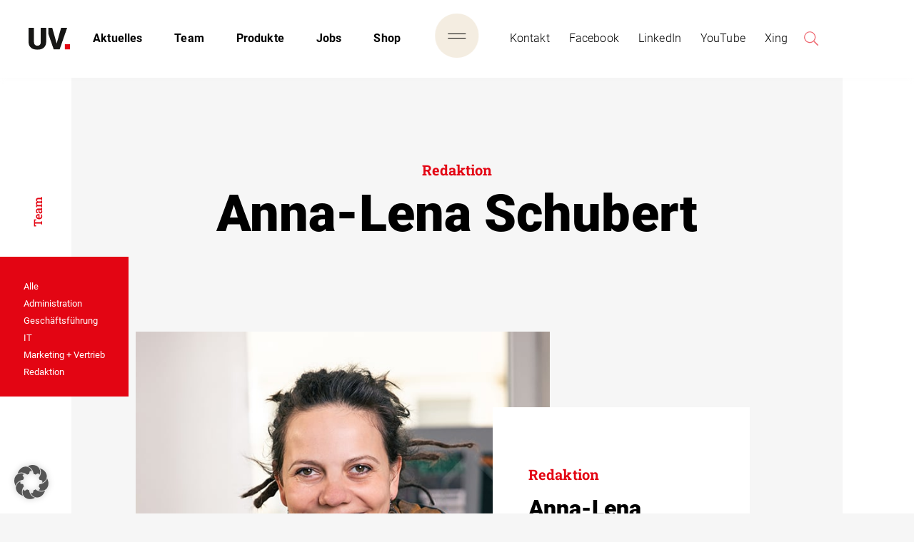

--- FILE ---
content_type: text/html; charset=UTF-8
request_url: https://www.universum.de/uv-team/anna-lena-schubert/
body_size: 49792
content:
<!doctype html>
<html lang="de" prefix="og: http://ogp.me/ns# fb: http://ogp.me/ns/fb#">
<head>
	<meta charset="UTF-8">
	<meta name="viewport" content="width=device-width, initial-scale=1">
	<link rel="profile" href="https://gmpg.org/xfn/11">
	<meta name='robots' content='index, follow, max-image-preview:large, max-snippet:-1, max-video-preview:-1' />
	<style>img:is([sizes="auto" i], [sizes^="auto," i]) { contain-intrinsic-size: 3000px 1500px }</style>
	
	<!-- This site is optimized with the Yoast SEO plugin v26.7 - https://yoast.com/wordpress/plugins/seo/ -->
	<title>Anna-Lena Schubert - UV.</title>
	<meta name="description" content="Anna-Lena Schubert, M. A. Germanistik, Universum Verlag, Redakteurin Digitale Medien, Fachredaktion, Jugend will sich erleben." />
	<link rel="canonical" href="https://www.universum.de/uv-team/anna-lena-schubert/" />
	<meta name="twitter:label1" content="Geschätzte Lesezeit" />
	<meta name="twitter:data1" content="1 Minute" />
	<script type="application/ld+json" class="yoast-schema-graph">{"@context":"https://schema.org","@graph":[{"@type":"WebPage","@id":"https://www.universum.de/uv-team/anna-lena-schubert/","url":"https://www.universum.de/uv-team/anna-lena-schubert/","name":"Anna-Lena Schubert - UV.","isPartOf":{"@id":"https://www.universum.de/#website"},"primaryImageOfPage":{"@id":"https://www.universum.de/uv-team/anna-lena-schubert/#primaryimage"},"image":{"@id":"https://www.universum.de/uv-team/anna-lena-schubert/#primaryimage"},"thumbnailUrl":"https://www.universum.de/wp-content/uploads/2023/07/Anna-LenaNoehren.jpg","datePublished":"2023-08-01T10:28:58+00:00","dateModified":"2024-04-11T07:39:32+00:00","description":"Anna-Lena Schubert, M. A. Germanistik, Universum Verlag, Redakteurin Digitale Medien, Fachredaktion, Jugend will sich erleben.","breadcrumb":{"@id":"https://www.universum.de/uv-team/anna-lena-schubert/#breadcrumb"},"inLanguage":"de","potentialAction":[{"@type":"ReadAction","target":["https://www.universum.de/uv-team/anna-lena-schubert/"]}]},{"@type":"ImageObject","inLanguage":"de","@id":"https://www.universum.de/uv-team/anna-lena-schubert/#primaryimage","url":"https://www.universum.de/wp-content/uploads/2023/07/Anna-LenaNoehren.jpg","contentUrl":"https://www.universum.de/wp-content/uploads/2023/07/Anna-LenaNoehren.jpg","width":652,"height":720},{"@type":"BreadcrumbList","@id":"https://www.universum.de/uv-team/anna-lena-schubert/#breadcrumb","itemListElement":[{"@type":"ListItem","position":1,"name":"Startseite","item":"https://www.universum.de/"},{"@type":"ListItem","position":2,"name":"Anna-Lena Schubert"}]},{"@type":"WebSite","@id":"https://www.universum.de/#website","url":"https://www.universum.de/","name":"UV.","description":"Corporate Publishing-Agentur, Fachverlag und Software-Manufaktur","publisher":{"@id":"https://www.universum.de/#organization"},"potentialAction":[{"@type":"SearchAction","target":{"@type":"EntryPoint","urlTemplate":"https://www.universum.de/?s={search_term_string}"},"query-input":{"@type":"PropertyValueSpecification","valueRequired":true,"valueName":"search_term_string"}}],"inLanguage":"de"},{"@type":"Organization","@id":"https://www.universum.de/#organization","name":"Universum Verlag GmbH","url":"https://www.universum.de/","logo":{"@type":"ImageObject","inLanguage":"de","@id":"https://www.universum.de/#/schema/logo/image/","url":"https://www.universum.de/wp-content/uploads/2022/09/UV-Favicon.svg","contentUrl":"https://www.universum.de/wp-content/uploads/2022/09/UV-Favicon.svg","width":100,"height":54,"caption":"Universum Verlag GmbH"},"image":{"@id":"https://www.universum.de/#/schema/logo/image/"},"sameAs":["https://www.facebook.com/UniversumVerlag/","https://www.linkedin.com/company/universum-verlag/","https://www.instagram.com/uv_wiesbaden/"]}]}</script>
	<!-- / Yoast SEO plugin. -->


<link rel="alternate" type="application/rss+xml" title="UV. &raquo; Feed" href="https://www.universum.de/feed/" />
<script>
window._wpemojiSettings = {"baseUrl":"https:\/\/s.w.org\/images\/core\/emoji\/15.0.3\/72x72\/","ext":".png","svgUrl":"https:\/\/s.w.org\/images\/core\/emoji\/15.0.3\/svg\/","svgExt":".svg","source":{"concatemoji":"https:\/\/www.universum.de\/wp-includes\/js\/wp-emoji-release.min.js?ver=6.7.4"}};
/*! This file is auto-generated */
!function(i,n){var o,s,e;function c(e){try{var t={supportTests:e,timestamp:(new Date).valueOf()};sessionStorage.setItem(o,JSON.stringify(t))}catch(e){}}function p(e,t,n){e.clearRect(0,0,e.canvas.width,e.canvas.height),e.fillText(t,0,0);var t=new Uint32Array(e.getImageData(0,0,e.canvas.width,e.canvas.height).data),r=(e.clearRect(0,0,e.canvas.width,e.canvas.height),e.fillText(n,0,0),new Uint32Array(e.getImageData(0,0,e.canvas.width,e.canvas.height).data));return t.every(function(e,t){return e===r[t]})}function u(e,t,n){switch(t){case"flag":return n(e,"\ud83c\udff3\ufe0f\u200d\u26a7\ufe0f","\ud83c\udff3\ufe0f\u200b\u26a7\ufe0f")?!1:!n(e,"\ud83c\uddfa\ud83c\uddf3","\ud83c\uddfa\u200b\ud83c\uddf3")&&!n(e,"\ud83c\udff4\udb40\udc67\udb40\udc62\udb40\udc65\udb40\udc6e\udb40\udc67\udb40\udc7f","\ud83c\udff4\u200b\udb40\udc67\u200b\udb40\udc62\u200b\udb40\udc65\u200b\udb40\udc6e\u200b\udb40\udc67\u200b\udb40\udc7f");case"emoji":return!n(e,"\ud83d\udc26\u200d\u2b1b","\ud83d\udc26\u200b\u2b1b")}return!1}function f(e,t,n){var r="undefined"!=typeof WorkerGlobalScope&&self instanceof WorkerGlobalScope?new OffscreenCanvas(300,150):i.createElement("canvas"),a=r.getContext("2d",{willReadFrequently:!0}),o=(a.textBaseline="top",a.font="600 32px Arial",{});return e.forEach(function(e){o[e]=t(a,e,n)}),o}function t(e){var t=i.createElement("script");t.src=e,t.defer=!0,i.head.appendChild(t)}"undefined"!=typeof Promise&&(o="wpEmojiSettingsSupports",s=["flag","emoji"],n.supports={everything:!0,everythingExceptFlag:!0},e=new Promise(function(e){i.addEventListener("DOMContentLoaded",e,{once:!0})}),new Promise(function(t){var n=function(){try{var e=JSON.parse(sessionStorage.getItem(o));if("object"==typeof e&&"number"==typeof e.timestamp&&(new Date).valueOf()<e.timestamp+604800&&"object"==typeof e.supportTests)return e.supportTests}catch(e){}return null}();if(!n){if("undefined"!=typeof Worker&&"undefined"!=typeof OffscreenCanvas&&"undefined"!=typeof URL&&URL.createObjectURL&&"undefined"!=typeof Blob)try{var e="postMessage("+f.toString()+"("+[JSON.stringify(s),u.toString(),p.toString()].join(",")+"));",r=new Blob([e],{type:"text/javascript"}),a=new Worker(URL.createObjectURL(r),{name:"wpTestEmojiSupports"});return void(a.onmessage=function(e){c(n=e.data),a.terminate(),t(n)})}catch(e){}c(n=f(s,u,p))}t(n)}).then(function(e){for(var t in e)n.supports[t]=e[t],n.supports.everything=n.supports.everything&&n.supports[t],"flag"!==t&&(n.supports.everythingExceptFlag=n.supports.everythingExceptFlag&&n.supports[t]);n.supports.everythingExceptFlag=n.supports.everythingExceptFlag&&!n.supports.flag,n.DOMReady=!1,n.readyCallback=function(){n.DOMReady=!0}}).then(function(){return e}).then(function(){var e;n.supports.everything||(n.readyCallback(),(e=n.source||{}).concatemoji?t(e.concatemoji):e.wpemoji&&e.twemoji&&(t(e.twemoji),t(e.wpemoji)))}))}((window,document),window._wpemojiSettings);
</script>
<style id='wp-emoji-styles-inline-css'>

	img.wp-smiley, img.emoji {
		display: inline !important;
		border: none !important;
		box-shadow: none !important;
		height: 1em !important;
		width: 1em !important;
		margin: 0 0.07em !important;
		vertical-align: -0.1em !important;
		background: none !important;
		padding: 0 !important;
	}
</style>
<style id='global-styles-inline-css'>
:root{--wp--preset--aspect-ratio--square: 1;--wp--preset--aspect-ratio--4-3: 4/3;--wp--preset--aspect-ratio--3-4: 3/4;--wp--preset--aspect-ratio--3-2: 3/2;--wp--preset--aspect-ratio--2-3: 2/3;--wp--preset--aspect-ratio--16-9: 16/9;--wp--preset--aspect-ratio--9-16: 9/16;--wp--preset--color--black: #000000;--wp--preset--color--cyan-bluish-gray: #abb8c3;--wp--preset--color--white: #ffffff;--wp--preset--color--pale-pink: #f78da7;--wp--preset--color--vivid-red: #cf2e2e;--wp--preset--color--luminous-vivid-orange: #ff6900;--wp--preset--color--luminous-vivid-amber: #fcb900;--wp--preset--color--light-green-cyan: #7bdcb5;--wp--preset--color--vivid-green-cyan: #00d084;--wp--preset--color--pale-cyan-blue: #8ed1fc;--wp--preset--color--vivid-cyan-blue: #0693e3;--wp--preset--color--vivid-purple: #9b51e0;--wp--preset--gradient--vivid-cyan-blue-to-vivid-purple: linear-gradient(135deg,rgba(6,147,227,1) 0%,rgb(155,81,224) 100%);--wp--preset--gradient--light-green-cyan-to-vivid-green-cyan: linear-gradient(135deg,rgb(122,220,180) 0%,rgb(0,208,130) 100%);--wp--preset--gradient--luminous-vivid-amber-to-luminous-vivid-orange: linear-gradient(135deg,rgba(252,185,0,1) 0%,rgba(255,105,0,1) 100%);--wp--preset--gradient--luminous-vivid-orange-to-vivid-red: linear-gradient(135deg,rgba(255,105,0,1) 0%,rgb(207,46,46) 100%);--wp--preset--gradient--very-light-gray-to-cyan-bluish-gray: linear-gradient(135deg,rgb(238,238,238) 0%,rgb(169,184,195) 100%);--wp--preset--gradient--cool-to-warm-spectrum: linear-gradient(135deg,rgb(74,234,220) 0%,rgb(151,120,209) 20%,rgb(207,42,186) 40%,rgb(238,44,130) 60%,rgb(251,105,98) 80%,rgb(254,248,76) 100%);--wp--preset--gradient--blush-light-purple: linear-gradient(135deg,rgb(255,206,236) 0%,rgb(152,150,240) 100%);--wp--preset--gradient--blush-bordeaux: linear-gradient(135deg,rgb(254,205,165) 0%,rgb(254,45,45) 50%,rgb(107,0,62) 100%);--wp--preset--gradient--luminous-dusk: linear-gradient(135deg,rgb(255,203,112) 0%,rgb(199,81,192) 50%,rgb(65,88,208) 100%);--wp--preset--gradient--pale-ocean: linear-gradient(135deg,rgb(255,245,203) 0%,rgb(182,227,212) 50%,rgb(51,167,181) 100%);--wp--preset--gradient--electric-grass: linear-gradient(135deg,rgb(202,248,128) 0%,rgb(113,206,126) 100%);--wp--preset--gradient--midnight: linear-gradient(135deg,rgb(2,3,129) 0%,rgb(40,116,252) 100%);--wp--preset--font-size--small: 13px;--wp--preset--font-size--medium: 20px;--wp--preset--font-size--large: 36px;--wp--preset--font-size--x-large: 42px;--wp--preset--spacing--20: 0.44rem;--wp--preset--spacing--30: 0.67rem;--wp--preset--spacing--40: 1rem;--wp--preset--spacing--50: 1.5rem;--wp--preset--spacing--60: 2.25rem;--wp--preset--spacing--70: 3.38rem;--wp--preset--spacing--80: 5.06rem;--wp--preset--shadow--natural: 6px 6px 9px rgba(0, 0, 0, 0.2);--wp--preset--shadow--deep: 12px 12px 50px rgba(0, 0, 0, 0.4);--wp--preset--shadow--sharp: 6px 6px 0px rgba(0, 0, 0, 0.2);--wp--preset--shadow--outlined: 6px 6px 0px -3px rgba(255, 255, 255, 1), 6px 6px rgba(0, 0, 0, 1);--wp--preset--shadow--crisp: 6px 6px 0px rgba(0, 0, 0, 1);}:root { --wp--style--global--content-size: 800px;--wp--style--global--wide-size: 1200px; }:where(body) { margin: 0; }.wp-site-blocks > .alignleft { float: left; margin-right: 2em; }.wp-site-blocks > .alignright { float: right; margin-left: 2em; }.wp-site-blocks > .aligncenter { justify-content: center; margin-left: auto; margin-right: auto; }:where(.wp-site-blocks) > * { margin-block-start: 24px; margin-block-end: 0; }:where(.wp-site-blocks) > :first-child { margin-block-start: 0; }:where(.wp-site-blocks) > :last-child { margin-block-end: 0; }:root { --wp--style--block-gap: 24px; }:root :where(.is-layout-flow) > :first-child{margin-block-start: 0;}:root :where(.is-layout-flow) > :last-child{margin-block-end: 0;}:root :where(.is-layout-flow) > *{margin-block-start: 24px;margin-block-end: 0;}:root :where(.is-layout-constrained) > :first-child{margin-block-start: 0;}:root :where(.is-layout-constrained) > :last-child{margin-block-end: 0;}:root :where(.is-layout-constrained) > *{margin-block-start: 24px;margin-block-end: 0;}:root :where(.is-layout-flex){gap: 24px;}:root :where(.is-layout-grid){gap: 24px;}.is-layout-flow > .alignleft{float: left;margin-inline-start: 0;margin-inline-end: 2em;}.is-layout-flow > .alignright{float: right;margin-inline-start: 2em;margin-inline-end: 0;}.is-layout-flow > .aligncenter{margin-left: auto !important;margin-right: auto !important;}.is-layout-constrained > .alignleft{float: left;margin-inline-start: 0;margin-inline-end: 2em;}.is-layout-constrained > .alignright{float: right;margin-inline-start: 2em;margin-inline-end: 0;}.is-layout-constrained > .aligncenter{margin-left: auto !important;margin-right: auto !important;}.is-layout-constrained > :where(:not(.alignleft):not(.alignright):not(.alignfull)){max-width: var(--wp--style--global--content-size);margin-left: auto !important;margin-right: auto !important;}.is-layout-constrained > .alignwide{max-width: var(--wp--style--global--wide-size);}body .is-layout-flex{display: flex;}.is-layout-flex{flex-wrap: wrap;align-items: center;}.is-layout-flex > :is(*, div){margin: 0;}body .is-layout-grid{display: grid;}.is-layout-grid > :is(*, div){margin: 0;}body{padding-top: 0px;padding-right: 0px;padding-bottom: 0px;padding-left: 0px;}a:where(:not(.wp-element-button)){text-decoration: underline;}:root :where(.wp-element-button, .wp-block-button__link){background-color: #32373c;border-width: 0;color: #fff;font-family: inherit;font-size: inherit;line-height: inherit;padding: calc(0.667em + 2px) calc(1.333em + 2px);text-decoration: none;}.has-black-color{color: var(--wp--preset--color--black) !important;}.has-cyan-bluish-gray-color{color: var(--wp--preset--color--cyan-bluish-gray) !important;}.has-white-color{color: var(--wp--preset--color--white) !important;}.has-pale-pink-color{color: var(--wp--preset--color--pale-pink) !important;}.has-vivid-red-color{color: var(--wp--preset--color--vivid-red) !important;}.has-luminous-vivid-orange-color{color: var(--wp--preset--color--luminous-vivid-orange) !important;}.has-luminous-vivid-amber-color{color: var(--wp--preset--color--luminous-vivid-amber) !important;}.has-light-green-cyan-color{color: var(--wp--preset--color--light-green-cyan) !important;}.has-vivid-green-cyan-color{color: var(--wp--preset--color--vivid-green-cyan) !important;}.has-pale-cyan-blue-color{color: var(--wp--preset--color--pale-cyan-blue) !important;}.has-vivid-cyan-blue-color{color: var(--wp--preset--color--vivid-cyan-blue) !important;}.has-vivid-purple-color{color: var(--wp--preset--color--vivid-purple) !important;}.has-black-background-color{background-color: var(--wp--preset--color--black) !important;}.has-cyan-bluish-gray-background-color{background-color: var(--wp--preset--color--cyan-bluish-gray) !important;}.has-white-background-color{background-color: var(--wp--preset--color--white) !important;}.has-pale-pink-background-color{background-color: var(--wp--preset--color--pale-pink) !important;}.has-vivid-red-background-color{background-color: var(--wp--preset--color--vivid-red) !important;}.has-luminous-vivid-orange-background-color{background-color: var(--wp--preset--color--luminous-vivid-orange) !important;}.has-luminous-vivid-amber-background-color{background-color: var(--wp--preset--color--luminous-vivid-amber) !important;}.has-light-green-cyan-background-color{background-color: var(--wp--preset--color--light-green-cyan) !important;}.has-vivid-green-cyan-background-color{background-color: var(--wp--preset--color--vivid-green-cyan) !important;}.has-pale-cyan-blue-background-color{background-color: var(--wp--preset--color--pale-cyan-blue) !important;}.has-vivid-cyan-blue-background-color{background-color: var(--wp--preset--color--vivid-cyan-blue) !important;}.has-vivid-purple-background-color{background-color: var(--wp--preset--color--vivid-purple) !important;}.has-black-border-color{border-color: var(--wp--preset--color--black) !important;}.has-cyan-bluish-gray-border-color{border-color: var(--wp--preset--color--cyan-bluish-gray) !important;}.has-white-border-color{border-color: var(--wp--preset--color--white) !important;}.has-pale-pink-border-color{border-color: var(--wp--preset--color--pale-pink) !important;}.has-vivid-red-border-color{border-color: var(--wp--preset--color--vivid-red) !important;}.has-luminous-vivid-orange-border-color{border-color: var(--wp--preset--color--luminous-vivid-orange) !important;}.has-luminous-vivid-amber-border-color{border-color: var(--wp--preset--color--luminous-vivid-amber) !important;}.has-light-green-cyan-border-color{border-color: var(--wp--preset--color--light-green-cyan) !important;}.has-vivid-green-cyan-border-color{border-color: var(--wp--preset--color--vivid-green-cyan) !important;}.has-pale-cyan-blue-border-color{border-color: var(--wp--preset--color--pale-cyan-blue) !important;}.has-vivid-cyan-blue-border-color{border-color: var(--wp--preset--color--vivid-cyan-blue) !important;}.has-vivid-purple-border-color{border-color: var(--wp--preset--color--vivid-purple) !important;}.has-vivid-cyan-blue-to-vivid-purple-gradient-background{background: var(--wp--preset--gradient--vivid-cyan-blue-to-vivid-purple) !important;}.has-light-green-cyan-to-vivid-green-cyan-gradient-background{background: var(--wp--preset--gradient--light-green-cyan-to-vivid-green-cyan) !important;}.has-luminous-vivid-amber-to-luminous-vivid-orange-gradient-background{background: var(--wp--preset--gradient--luminous-vivid-amber-to-luminous-vivid-orange) !important;}.has-luminous-vivid-orange-to-vivid-red-gradient-background{background: var(--wp--preset--gradient--luminous-vivid-orange-to-vivid-red) !important;}.has-very-light-gray-to-cyan-bluish-gray-gradient-background{background: var(--wp--preset--gradient--very-light-gray-to-cyan-bluish-gray) !important;}.has-cool-to-warm-spectrum-gradient-background{background: var(--wp--preset--gradient--cool-to-warm-spectrum) !important;}.has-blush-light-purple-gradient-background{background: var(--wp--preset--gradient--blush-light-purple) !important;}.has-blush-bordeaux-gradient-background{background: var(--wp--preset--gradient--blush-bordeaux) !important;}.has-luminous-dusk-gradient-background{background: var(--wp--preset--gradient--luminous-dusk) !important;}.has-pale-ocean-gradient-background{background: var(--wp--preset--gradient--pale-ocean) !important;}.has-electric-grass-gradient-background{background: var(--wp--preset--gradient--electric-grass) !important;}.has-midnight-gradient-background{background: var(--wp--preset--gradient--midnight) !important;}.has-small-font-size{font-size: var(--wp--preset--font-size--small) !important;}.has-medium-font-size{font-size: var(--wp--preset--font-size--medium) !important;}.has-large-font-size{font-size: var(--wp--preset--font-size--large) !important;}.has-x-large-font-size{font-size: var(--wp--preset--font-size--x-large) !important;}
:root :where(.wp-block-pullquote){font-size: 1.5em;line-height: 1.6;}
</style>
<link rel='stylesheet' id='to-top-css' href='https://www.universum.de/wp-content/plugins/to-top/public/css/to-top-public.css?ver=2.5.5' media='all' />
<link rel='stylesheet' id='hello-elementor-css' href='https://www.universum.de/wp-content/themes/hello-elementor/assets/css/reset.css?ver=3.4.5' media='all' />
<link rel='stylesheet' id='hello-elementor-theme-style-css' href='https://www.universum.de/wp-content/themes/hello-elementor/assets/css/theme.css?ver=3.4.5' media='all' />
<link rel='stylesheet' id='hello-elementor-header-footer-css' href='https://www.universum.de/wp-content/themes/hello-elementor/assets/css/header-footer.css?ver=3.4.5' media='all' />
<link rel='stylesheet' id='elementor-frontend-css' href='https://www.universum.de/wp-content/uploads/elementor/css/custom-frontend-lite.min.css?ver=1743402043' media='all' />
<link rel='stylesheet' id='elementor-post-6-css' href='https://www.universum.de/wp-content/uploads/elementor/css/post-6.css?ver=1743402043' media='all' />
<link rel='stylesheet' id='elementor-icons-css' href='https://www.universum.de/wp-content/plugins/elementor/assets/lib/eicons/css/elementor-icons.min.css?ver=5.27.0' media='all' />
<link rel='stylesheet' id='swiper-css' href='https://www.universum.de/wp-content/plugins/elementor/assets/lib/swiper/css/swiper.min.css?ver=5.3.6' media='all' />
<link rel='stylesheet' id='elementor-pro-css' href='https://www.universum.de/wp-content/uploads/elementor/css/custom-pro-frontend-lite.min.css?ver=1743402043' media='all' />
<link rel='stylesheet' id='elementor-global-css' href='https://www.universum.de/wp-content/uploads/elementor/css/global.css?ver=1743402044' media='all' />
<link rel='stylesheet' id='elementor-post-702-css' href='https://www.universum.de/wp-content/uploads/elementor/css/post-702.css?ver=1743429219' media='all' />
<link rel='stylesheet' id='elementor-post-3623-css' href='https://www.universum.de/wp-content/uploads/elementor/css/post-3623.css?ver=1743402044' media='all' />
<link rel='stylesheet' id='elementor-post-168-css' href='https://www.universum.de/wp-content/uploads/elementor/css/post-168.css?ver=1743402236' media='all' />
<link rel='stylesheet' id='elementor-post-872-css' href='https://www.universum.de/wp-content/uploads/elementor/css/post-872.css?ver=1743402639' media='all' />
<link rel='stylesheet' id='borlabs-cookie-custom-css' href='https://www.universum.de/wp-content/cache/borlabs-cookie/1/borlabs-cookie-1-de.css?ver=3.3.23-36' media='all' />
<link rel='stylesheet' id='relevanssi-live-search-css' href='https://www.universum.de/wp-content/plugins/relevanssi-live-ajax-search/assets/styles/style.css?ver=2.5' media='all' />
<link rel='stylesheet' id='hello-elementor-child-style-css' href='https://www.universum.de/wp-content/themes/hello-theme-child-master/style.css?ver=1.0.0' media='all' />
<link rel='stylesheet' id='ecs-styles-css' href='https://www.universum.de/wp-content/plugins/ele-custom-skin/assets/css/ecs-style.css?ver=3.1.9' media='all' />
<link rel='stylesheet' id='elementor-post-1922-css' href='https://www.universum.de/wp-content/uploads/elementor/css/post-1922.css?ver=1732536719' media='all' />
<link rel='stylesheet' id='elementor-post-90-css' href='https://www.universum.de/wp-content/uploads/elementor/css/post-90.css?ver=1732536418' media='all' />
<link rel='stylesheet' id='elementor-post-569-css' href='https://www.universum.de/wp-content/uploads/elementor/css/post-569.css?ver=1732536449' media='all' />
<link rel='stylesheet' id='elementor-post-1161-css' href='https://www.universum.de/wp-content/uploads/elementor/css/post-1161.css?ver=1732536476' media='all' />
<link rel='stylesheet' id='elementor-post-1620-css' href='https://www.universum.de/wp-content/uploads/elementor/css/post-1620.css?ver=1732536563' media='all' />
<link rel='stylesheet' id='elementor-post-1632-css' href='https://www.universum.de/wp-content/uploads/elementor/css/post-1632.css?ver=1732536579' media='all' />
<link rel='stylesheet' id='elementor-post-1746-css' href='https://www.universum.de/wp-content/uploads/elementor/css/post-1746.css?ver=1732536594' media='all' />
<link rel='stylesheet' id='elementor-post-1816-css' href='https://www.universum.de/wp-content/uploads/elementor/css/post-1816.css?ver=1732536612' media='all' />
<link rel='stylesheet' id='elementor-post-1822-css' href='https://www.universum.de/wp-content/uploads/elementor/css/post-1822.css?ver=1732536629' media='all' />
<link rel='stylesheet' id='elementor-post-1943-css' href='https://www.universum.de/wp-content/uploads/elementor/css/post-1943.css?ver=1732536738' media='all' />
<link rel='stylesheet' id='elementor-post-2685-css' href='https://www.universum.de/wp-content/uploads/elementor/css/post-2685.css?ver=1732536762' media='all' />
<link rel='stylesheet' id='elementor-post-2811-css' href='https://www.universum.de/wp-content/uploads/elementor/css/post-2811.css?ver=1732536779' media='all' />
<link rel='stylesheet' id='elementor-post-3070-css' href='https://www.universum.de/wp-content/uploads/elementor/css/post-3070.css?ver=1732536797' media='all' />
<link rel='stylesheet' id='elementor-post-3152-css' href='https://www.universum.de/wp-content/uploads/elementor/css/post-3152.css?ver=1732536814' media='all' />
<link rel='stylesheet' id='elementor-post-3625-css' href='https://www.universum.de/wp-content/uploads/elementor/css/post-3625.css?ver=1732536252' media='all' />
<link rel='stylesheet' id='elementor-post-3630-css' href='https://www.universum.de/wp-content/uploads/elementor/css/post-3630.css?ver=1732536286' media='all' />
<link rel='stylesheet' id='elementor-post-3636-css' href='https://www.universum.de/wp-content/uploads/elementor/css/post-3636.css?ver=1732536196' media='all' />
<link rel='stylesheet' id='google-fonts-1-css' href='//www.universum.de/wp-content/uploads/omgf/google-fonts-1/google-fonts-1.css?ver=1666092893' media='all' />
<link rel='stylesheet' id='elementor-icons-shared-0-css' href='https://www.universum.de/wp-content/plugins/elementor/assets/lib/font-awesome/css/fontawesome.min.css?ver=5.15.3' media='all' />
<link rel='stylesheet' id='elementor-icons-fa-solid-css' href='https://www.universum.de/wp-content/plugins/elementor/assets/lib/font-awesome/css/solid.min.css?ver=5.15.3' media='all' />
<link rel='stylesheet' id='elementor-icons-fa-brands-css' href='https://www.universum.de/wp-content/plugins/elementor/assets/lib/font-awesome/css/brands.min.css?ver=5.15.3' media='all' />
<script src="https://www.universum.de/wp-includes/js/jquery/jquery.min.js?ver=3.7.1" id="jquery-core-js"></script>
<script src="https://www.universum.de/wp-includes/js/jquery/jquery-migrate.min.js?ver=3.4.1" id="jquery-migrate-js"></script>
<script id="to-top-js-extra">
var to_top_options = {"scroll_offset":"0","icon_opacity":"100","style":"image","icon_type":"dashicons-arrow-up-alt2","icon_color":"#ffffff","icon_bg_color":"#000000","icon_size":"32","border_radius":"5","image":"https:\/\/www.universum.de\/wp-content\/uploads\/2022\/12\/nach-oben-Desktop-neu.svg","image_width":"75","image_alt":"","location":"bottom-right","margin_x":"6","margin_y":"4","show_on_admin":"0","enable_autohide":"0","autohide_time":"2","enable_hide_small_device":"","small_device_max_width":"640","reset":"0"};
</script>
<script async src="https://www.universum.de/wp-content/plugins/to-top/public/js/to-top-public.js?ver=2.5.5" id="to-top-js"></script>
<script data-no-optimize="1" data-no-minify="1" data-cfasync="false" nowprocket src="https://www.universum.de/wp-content/cache/borlabs-cookie/1/borlabs-cookie-config-de.json.js?ver=3.3.23-32" id="borlabs-cookie-config-js"></script>
<script id="ecs_ajax_load-js-extra">
var ecs_ajax_params = {"ajaxurl":"https:\/\/www.universum.de\/wp-admin\/admin-ajax.php","posts":"{\"page\":0,\"uv-team\":\"anna-lena-schubert\",\"post_type\":\"uv-team\",\"name\":\"anna-lena-schubert\",\"error\":\"\",\"m\":\"\",\"p\":0,\"post_parent\":\"\",\"subpost\":\"\",\"subpost_id\":\"\",\"attachment\":\"\",\"attachment_id\":0,\"pagename\":\"\",\"page_id\":0,\"second\":\"\",\"minute\":\"\",\"hour\":\"\",\"day\":0,\"monthnum\":0,\"year\":0,\"w\":0,\"category_name\":\"\",\"tag\":\"\",\"cat\":\"\",\"tag_id\":\"\",\"author\":\"\",\"author_name\":\"\",\"feed\":\"\",\"tb\":\"\",\"paged\":0,\"meta_key\":\"\",\"meta_value\":\"\",\"preview\":\"\",\"s\":\"\",\"sentence\":\"\",\"title\":\"\",\"fields\":\"\",\"menu_order\":\"\",\"embed\":\"\",\"category__in\":[],\"category__not_in\":[],\"category__and\":[],\"post__in\":[],\"post__not_in\":[],\"post_name__in\":[],\"tag__in\":[],\"tag__not_in\":[],\"tag__and\":[],\"tag_slug__in\":[],\"tag_slug__and\":[],\"post_parent__in\":[],\"post_parent__not_in\":[],\"author__in\":[],\"author__not_in\":[],\"search_columns\":[],\"ignore_sticky_posts\":false,\"suppress_filters\":false,\"cache_results\":true,\"update_post_term_cache\":true,\"update_menu_item_cache\":false,\"lazy_load_term_meta\":true,\"update_post_meta_cache\":true,\"posts_per_page\":10,\"nopaging\":false,\"comments_per_page\":\"50\",\"no_found_rows\":false,\"order\":\"DESC\"}"};
</script>
<script src="https://www.universum.de/wp-content/plugins/ele-custom-skin/assets/js/ecs_ajax_pagination.js?ver=3.1.9" id="ecs_ajax_load-js"></script>
<script src="https://www.universum.de/wp-content/plugins/ele-custom-skin/assets/js/ecs.js?ver=3.1.9" id="ecs-script-js"></script>
<link rel="https://api.w.org/" href="https://www.universum.de/wp-json/" /><link rel="alternate" title="JSON" type="application/json" href="https://www.universum.de/wp-json/wp/v2/uv-team/702" /><link rel="EditURI" type="application/rsd+xml" title="RSD" href="https://www.universum.de/xmlrpc.php?rsd" />
<meta name="generator" content="WordPress 6.7.4" />
<link rel='shortlink' href='https://www.universum.de/?p=702' />
<link rel="alternate" title="oEmbed (JSON)" type="application/json+oembed" href="https://www.universum.de/wp-json/oembed/1.0/embed?url=https%3A%2F%2Fwww.universum.de%2Fuv-team%2Fanna-lena-schubert%2F" />
<link rel="alternate" title="oEmbed (XML)" type="text/xml+oembed" href="https://www.universum.de/wp-json/oembed/1.0/embed?url=https%3A%2F%2Fwww.universum.de%2Fuv-team%2Fanna-lena-schubert%2F&#038;format=xml" />
<!-- start Simple Custom CSS and JS -->
<style>
li.versteckt, li.hidden {
	display: none !important;
}

/* Bilder in Übersichten: Video-Icon */
body.uv-aktuelles .home-video-thumbnail-icon { display: none !important; }
section div article.post .home-video-thumbnail-icon { display: none; }
section div.mit-video article.post .home-video-thumbnail-icon { display: block; }

#site-footer { display: none; }

.uv-aktuelles #first .elementor-hidden-tablet.elementor-widget.elementor-hidden-desktop.elementor-widget-heading {
	display: none;
}
#first h3 > br:first-of-type, #first h3 > a > br:first-of-type {
	display: none;
}
@media only screen and (max-width: 1700px) and (min-width: 1200px) {
	#first h3 > br:first-of-type, #first h3 > a > br:first-of-type {
		display: initial;
	}
}</style>
<!-- end Simple Custom CSS and JS -->
<!-- start Simple Custom CSS and JS -->
<style>
main.site-main:not(.type-post) .fp-scrollable .fp-section:not(.fp-auto-height):not([data-percentage]), 
main.site-main:not(.type-post) .fp-scrollable .fp-slide:not(.fp-auto-height):not([data-percentage]),
main.site-main:not(.type-post).fp-scrollable.fp-responsive .fp-is-overflow.fp-section:not(.fp-auto-height):not([data-percentage]) {
	max-height: 800px;
}
main.site-main:not(.type-post) .elementor-element:not(.elementor-motion-effects-element-type-background) > .elementor-widget-wrap {
	background-size: contain !important;
	background-repeat: no-repeat;
	/* bei einer Bildgröße von 964 x 1371 */
	/* umgerechnet auf 100%: 510px x 725px */
  /* background-size: auto 580px !important; */
	/* linke Spalte (wegen Leistennavigation, die 100px breit ist) */
	/* 
	background-size: 60% !important;
	*/
}
main.site-main:not(.type-post) .home-loop-even .elementor-element:not(.elementor-motion-effects-element-type-background) > .elementor-widget-wrap {
  	background-position-x: calc(50% - 50px) !important;
  	background-position-y: center !important;
}
main.site-main:not(.type-post) .home-loop-odd .elementor-element:not(.elementor-motion-effects-element-type-background) > .elementor-widget-wrap {
  	background-position-x: calc(50% + 50px) !important;
  	background-position-y: center !important;
}

@media (max-width: 1200px) {
	body.home main.site-main:not(.type-post) .home-loop-even .elementor-element:not(.elementor-motion-effects-element-type-background) > .elementor-widget-wrap {
		/*background-size: auto calc(100% - 100px) !important;*/
	}
	body.home main.site-main:not(.type-post) .home-loop-odd .elementor-element:not(.elementor-motion-effects-element-type-background) > .elementor-widget-wrap {
		/*background-size: auto calc(100% - 100px) !important;*/
	}
}


@media (max-width: 767px) {
	body.home main.site-main:not(.type-post) .elementor-element:not(.elementor-motion-effects-element-type-background) > .elementor-widget-wrap {
		background-size: contain !important;
	  	background-position: center !important;
	}
}


@media (min-width: 768px) {
	.elementor-3630 .elementor-element.elementor-element-a3bd420 > div,
	.elementor-3636 .elementor-element.elementor-element-1fa2972 > div{
		/*width: 50% !important;*/
		
	}
	#post-11657 .elementor-3636 .elementor-element.elementor-element-1fa2972:not(.elementor-motion-effects-element-type-background) > .elementor-widget-wrap, 
	#post-11657 .elementor-3636 .elementor-element.elementor-element-1fa2972 > .elementor-widget-wrap > .elementor-motion-effects-container > .elementor-motion-effects-layer,
	#post-11626 .elementor-3630 .elementor-element.elementor-element-a3bd420:not(.elementor-motion-effects-element-type-background) > .elementor-widget-wrap, 
	#post-11626 .elementor-3630 .elementor-element.elementor-element-a3bd420 > .elementor-widget-wrap > .elementor-motion-effects-container > .elementor-motion-effects-layer {
		background-size: cover !important;
	}
}


/*
#post-11626 .elementor-3630 .elementor-element.elementor-element-a3bd420:not(.elementor-motion-effects-element-type-background) > .elementor-widget-wrap, #post-11626 .elementor-3630 .elementor-element.elementor-element-a3bd420 > .elementor-widget-wrap > .elementor-motion-effects-container > .elementor-motion-effects-layer {
    background-image: url("https://www.universum.de/wp-content/uploads/2024/06/test.png") !important;
  }


@media (max-width: 767px) {
  #post-11626 .elementor-3630 .elementor-element.elementor-element-a3bd420:not(.elementor-motion-effects-element-type-background) > .elementor-widget-wrap, #post-11626 .elementor-3630 .elementor-element.elementor-element-a3bd420 > .elementor-widget-wrap > .elementor-motion-effects-container > .elementor-motion-effects-layer {
    background-size: contain !important;
  }
}
*/
</style>
<!-- end Simple Custom CSS and JS -->
<!-- start Simple Custom CSS and JS -->
<!-- Google tag (gtag.js) -->
<script async src="https://www.googletagmanager.com/gtag/js?id=G-F4VVP0BP6K"></script>
<script>
  window.dataLayer = window.dataLayer || [];
  function gtag(){dataLayer.push(arguments);}
  gtag('js', new Date());

  gtag('config', 'G-F4VVP0BP6K');
</script><!-- end Simple Custom CSS and JS -->
<meta name="generator" content="Elementor 3.19.2; features: e_optimized_assets_loading, e_optimized_css_loading, additional_custom_breakpoints, block_editor_assets_optimize, e_image_loading_optimization; settings: css_print_method-external, google_font-enabled, font_display-auto">
<style>
	#fullscreen-menu {
	display:none; 
	}
</style>
<script nowprocket data-no-optimize="1" data-no-minify="1" data-cfasync="false" data-borlabs-cookie-script-blocker-ignore>
if ('0' === '1' && ('0' === '1' || '1' === '1')) {
    window['gtag_enable_tcf_support'] = true;
}
window.dataLayer = window.dataLayer || [];
if (typeof gtag !== 'function') {
    function gtag() {
        dataLayer.push(arguments);
    }
}
gtag('set', 'developer_id.dYjRjMm', true);
if ('0' === '1' || '1' === '1') {
    if (window.BorlabsCookieGoogleConsentModeDefaultSet !== true) {
        let getCookieValue = function (name) {
            return document.cookie.match('(^|;)\\s*' + name + '\\s*=\\s*([^;]+)')?.pop() || '';
        };
        let cookieValue = getCookieValue('borlabs-cookie-gcs');
        let consentsFromCookie = {};
        if (cookieValue !== '') {
            consentsFromCookie = JSON.parse(decodeURIComponent(cookieValue));
        }
        let defaultValues = {
            'ad_storage': 'denied',
            'ad_user_data': 'denied',
            'ad_personalization': 'denied',
            'analytics_storage': 'denied',
            'functionality_storage': 'denied',
            'personalization_storage': 'denied',
            'security_storage': 'denied',
            'wait_for_update': 500,
        };
        gtag('consent', 'default', { ...defaultValues, ...consentsFromCookie });
    }
    window.BorlabsCookieGoogleConsentModeDefaultSet = true;
    let borlabsCookieConsentChangeHandler = function () {
        window.dataLayer = window.dataLayer || [];
        if (typeof gtag !== 'function') { function gtag(){dataLayer.push(arguments);} }

        let getCookieValue = function (name) {
            return document.cookie.match('(^|;)\\s*' + name + '\\s*=\\s*([^;]+)')?.pop() || '';
        };
        let cookieValue = getCookieValue('borlabs-cookie-gcs');
        let consentsFromCookie = {};
        if (cookieValue !== '') {
            consentsFromCookie = JSON.parse(decodeURIComponent(cookieValue));
        }

        consentsFromCookie.analytics_storage = BorlabsCookie.Consents.hasConsent('google-analytics-four') ? 'granted' : 'denied';

        BorlabsCookie.CookieLibrary.setCookie(
            'borlabs-cookie-gcs',
            JSON.stringify(consentsFromCookie),
            BorlabsCookie.Settings.automaticCookieDomainAndPath.value ? '' : BorlabsCookie.Settings.cookieDomain.value,
            BorlabsCookie.Settings.cookiePath.value,
            BorlabsCookie.Cookie.getPluginCookie().expires,
            BorlabsCookie.Settings.cookieSecure.value,
            BorlabsCookie.Settings.cookieSameSite.value
        );
    }
    document.addEventListener('borlabs-cookie-consent-saved', borlabsCookieConsentChangeHandler);
    document.addEventListener('borlabs-cookie-handle-unblock', borlabsCookieConsentChangeHandler);
}
if ('0' === '1') {
    document.addEventListener('borlabs-cookie-after-init', function () {
		window.BorlabsCookie.Unblock.unblockScriptBlockerId('google-analytics-four');
	});
}
</script><link rel="icon" href="https://www.universum.de/wp-content/uploads/2022/09/UV-Favicon.svg" sizes="32x32" />
<link rel="icon" href="https://www.universum.de/wp-content/uploads/2022/09/UV-Favicon.svg" sizes="192x192" />
<link rel="apple-touch-icon" href="https://www.universum.de/wp-content/uploads/2022/09/UV-Favicon.svg" />
<meta name="msapplication-TileImage" content="https://www.universum.de/wp-content/uploads/2022/09/UV-Favicon.svg" />
		<style id="wp-custom-css">
			#searchresult-search nav.ecs-load-more-button {
	margin-top: -20px !important;
}

#fullscreen-menu .hide_in_fullscreen_menu {
	display: none;
}

#fullscreen-menu nav.elementor-nav-menu--layout-vertical {
}

.uv-hidden {
	display: none !important;	
}

/** Bullet-Navigation links auf Startseite **/
body.home #fp-nav {
	bottom: 0 !important;
}


/** Fixes für Google Maps **/
/*
.awmp_map_wrapper p {
	line-height: 1.5em;
	font-family: "Roboto Slab", Georgia, sans-serif;
	font-weight: bold;
	position: relative;
	top: 4em;
}*/

@media (max-width: 1667px) {
	#searchresult-search nav.ecs-load-more-button {
		padding-bottom: 55px;
	}
}

@media (max-width: 1066px) {
	#searchresult-search nav.ecs-load-more-button {
		padding-bottom: 75px;
	}
}

/* POST TAG CSS */
.post-tag-section .elementor-image-box-title {
    margin-top: 0px;
    margin-bottom: 30px !important;
    margin-left: 0px;
}

.post-tag-section a {
    color: #000 !important;
    border: 1px solid #E30513;
    padding: 10px 20px;
    display: inline-block;
    margin: 0px 10px 20px 0px;
    margin-top: -10px;
    font-size: 16px;
    font-weight: 500;
    transition: .3s all;
    cursor: pointer;
}

.post-tag-section a:hover {
    background-color: #E30513;
    color: #fff !important;
}

@media (max-width: 767px) {
    .post-tag-section .elementor-image-box-content {
        margin-left: 20px;
    }
    .post-tag-section a {
        font-size: 14px;
    }
}

@media (min-width: 1195px) {
    .post-tag-section .elementor-image-box-img {
        width: 35px !important;
    }
    
    .post-tag-section .elementor-image-box-content {
        margin-left: 25px;
    }
}

@media (max-width: 1194px) {
    .post-tag-section .elementor-image-box-img {
        width: 25px !important;
    }
    
    .post-tag-section .elementor-image-box-content {
        margin-left: 25px;
    }
}

@media (max-width: 767px) {
    .post-tag-section .elementor-image-box-content {
        margin-left: 20px;
    }
}
/*  END */

.single-blog-hero-slider .custom-postslider {
	margin: 0px auto;
}
.single-post .elementor-gallery-item__title {
	font-size: 24px;
	line-height: 36px;
	background-color: var(--e-global-color-accent);
	padding: 10px 5px;
}
.single-post .elementor-gallery-item__description {
	font-size: 16px;
	background-color: var(--e-global-color-accent);
	padding: 10px 5px;
	margin-top: -2px;
}

/* NEWSLETTER MENÜ */
@media(max-width: 756px) {
	#optin_form {
		display: none;
	}
}


.optin-submit {
	padding: 0px !important;
	border: 0px solid black !important;
	border-bottom: 3px solid #000 !important;
	padding-bottom: 8px !important;
}

.optin-submit:hover {
	color: var(--e-global-color-accent) !important;
	background-color: rgba(0, 0, 0, 0) !important;
	border-color: var(--e-global-color-accent) !important;
}

.optin-submit:focus {
	outline: none;
	color: var(--e-global-color-accent) !important;
	background-color: rgba(0, 0, 0, 0) !important;
	border-color: var(--e-global-color-accent) !important;
}

.optin-submit:focus-visible {
	outline: none !important;
	color: var(--e-global-color-accent) !important;
	background-color: rgba(0, 0, 0, 0) !important;
	border-color: var(--e-global-color-accent) !important;
}

.optin-form-email {
	background-color: rgba(0, 0, 0, 0);
	padding: 0px !important;
	border: 0px solid black !important;
	border-bottom: 3px solid black !important;
	border-radius: 0px !important;
	padding-bottom: 8px !important;
}

.optin-form-email::placeholder {
	opacity: 0.7
}

.optin-form-email:focus-visible {
	outline: none;
}

.optin-form-checkbox {
	margin-top: 2px;
	width: 20px;
}

.optin-form-cb-label {
	font-size: 12px;
	line-height: 18px;
	color: rgba(0, 0, 0, 0.8)
}

.optin-form-email-label, .optin-submit, .optin-form-email {
	font-size: 16px;
	font-weight: 700;
	font-family: 'Roboto', sans-serif !important;
	line-height: 30px;
}

.optin-form-email {
	font-weight: 300;
}

.newsletter-checkbox-wrapper {
	margin-top: 20px;
	margin-bottom: 20px;
	display: flex;
	align-items: start;
	gap: 10px;
}


/* POST SLIDER */
.custom-postslider .eicon-chevron-left:before {
    content: url("https://www.universum.de/wp-content/uploads/2022/12/arrow-left.svg");
}

.custom-postslider .eicon-chevron-right:before {
    content: url("https://www.universum.de/wp-content/uploads/2022/12/arrow-right.svg");
}

.custom-postslider i {
    background-color: #E30513;
    padding: 13px 13px 10px 13px;
}

@media (min-width: 767px) {
    .custom-postslider .elementor-swiper-button-next {
    right: -25px !important;
    z-index: 51 !important;
}

.custom-postslider .elementor-swiper-button-prev {
    left: -25px !important;
    z-index: 51 !important;
}
}

@media (max-width: 766px) {
    .custom-postslider i {
    background-color: #E30513;
    padding: 8px 8px 5px 8px;
}
    
    .custom-postslider .elementor-swiper-button-next {
    right: 0px;
    z-index: 95;
}

.custom-postslider .elementor-swiper-button-prev {
    left: 0px;
    z-index: 95;
}
}

.custom-postslider .swiper-pagination {
    align-items: center;
    display: flex;
    justify-content: center;
    flex-direction: row;
    bottom: 30px;
}

.custom-postslider .swiper-pagination-bullet {
    border-radius: 0px;
    width: 10px;
    height: 10px;
    border: 1px solid white;
    opacity: 1;
    background-color: transparent;
    transition: .2s all;
}

.custom-postslider .swiper-pagination-bullet-active {
    background-color: #fff;
    width: 14px;
    height: 14px;
}
/* */


.header-logo-scrolled {
    width: 50px !important;
    position: fixed;
    left: 25px;
    top: 30px;
}

@media (max-width: 1196px) {
	.header-logo-scrolled {
    width: 80px !important;
    position: fixed;
    left: 5px;
    top: 30px;
	}
}

@media (max-width: 764px) {
	.header-logo-scrolled {
    width: initial;
    position: relative;
    left: unset;
    top: unset;
	}
}

.home-dp-none {
	display: none !important;
}

/* Meta Post Fix */
body .single-blog-meta-inner-section .elementor-widget-container .elementor-image-box-wrapper  .elementor-image-box-img, body .single-blog-meta-inner-section .elementor-widget-container .elementor-image-box-wrapper  .elementor-image-box-img img {
	width: 22px !important;
	margin-right: 0 !important;
}
.single-blog-meta-inner-section .elementor-image-box-wrapper {
	display: -webkit-box !important;
}

.single-blog-meta-inner-section  .elementor-image-box-content {
	margin-left: 25px !important;
}
.single-blog-meta-inner-section
.elementor-image-box-title{
	margin-left: 0px !important;
}



/* Checkbox Formular */
.elementor-field-type-acceptance input:before {
	content:'';
	width: 20px;
	height: 20px;
	background: white;
	position: absolute;
}
.elementor-field-type-acceptance input:checked:before {
	content:'✓';
	font-size: 14px !important;
	color: #e30513;
	font-weight: 900 !important;
	padding-left: 4px;
	padding-top: 0px;
}
.elementor-field-type-acceptance label {
	padding-left: 20px
}
.elementor-field-type-acceptance .elementor-field-option {
	display: flex !important;
}
.elementor-field-type-acceptance input {
	height: 20px;
}


@media only screen and (max-width: 1700px) and (min-width: 1200px) {
	#first h3, #second h3, #third h3, #fourth h3, #fifth h3, #sixth h3 {
		font-size: 4.3vw;
		line-height: 1.2em;
	}
}

/* Live Search */
.rlv-has-spinner {
	border-color: #e30513;
	border-right-color: transparent;
}

.rlv-has-spinner::after {
	background-color: #e30513;
}



/* Show/Hide Article */
.showhideposts .ecs-posts article:nth-child(n+4) {
	display: none !important;
}
.showhideposts.showposts article:nth-child(n+4) {
	display: flex !important;
}
#jobs-loop-grid article {
	display: flex !important;
}


/* Side Menü */

.sidemenu {
	z-index: 111;
	background: #e30513;
	font-family: 'Roboto';
	font-size: 16px !important;
	color: white;
	position: fixed;
	top: 50% ;
}
@media (max-width: 756px) {
	.sidemenu.fadeInLeft {
		animation: none; 
	}
}

.strong {
	font-weight: 600 !important;
}

input.asp_radio {
	display: none !important;
}

.sidemenu fieldset {
	padding-left: 30px !important;
}

div.asp_w.asp_sb.searchsettings fieldset, #ajaxsearchprobsettings3_2.searchsettings fieldset, div.asp_sb.asp_sb_3.searchsettings fieldset {
	min-width: 0px !important;
	width: auto !important;
	margin: 0px !important;
}

.asp_w_container {
	padding: 10px !important;
	padding-left: 25px !important;
	min-width: 200px;
	min-height: 200px;
	display: flex;
	align-items: center;
}

@media (max-width: 1366px) {
	.asp_w_container {
	padding: 10px !important;
	min-width: 180px;
	min-height: 180px;
	display: flex;
	align-items: center;
	font-size: 14px;
	}
	.asp_w_container form {
		justify-content: center;
	}
}

/* Side Menü */

.post p > a {
	color: #E30513;
	font-weight: 400;
	transition: .3s all;
}

.post p > a:hover {
	color: #000
}

#to_top_scrollup {
	z-index: 110;
}
/* New Menu */
#header-menu1 li a:hover, #header-menu2 li a:hover, #legal-menu li a:hover, #header-menu1 li.current-menu-item a, #header-menu2 li.current-menu-item  a, #legal-men .li.current-menu-item  a{
	text-decoration: underline;
	text-decoration-thickness: 3px;
	text-underline-offset: 12px;
	opacity: 1;
	transition: opacity ease-in-out 0.3s;
}
#fullscreen-menu .fullscreen-main-menu li.current-menu-item  a {
	text-decoration: underline;
	text-decoration-thickness: 8px;
	text-underline-offset: 12px;
	opacity: 1;
	transition: opacity ease-in-out 0.3s;
}
#fullscreen-menu .fullscreen-main-menu li   a:hover {
	text-decoration: underline;
	text-decoration-thickness: 8px;
	text-underline-offset: 12px;
	opacity: 1;
}
@media (max-width: 767px) {
    #fullscreen-menu .fullscreen-main-menu li.current-menu-item a {
    text-decoration-thickness: 4px;
		text-underline-offset: 8px;
}
	#fullscreen-menu .fullscreen-main-menu li   a:hover {
		text-decoration: underline;
		text-decoration-thickness: 4px;
		text-underline-offset: 8px;
		opacity: 1;
	}
}
#header-menu2 li a:hover {
		text-decoration-thickness: 2px;
	text-underline-offset: 12px;
}
#legal-menu li a:hover {
		text-decoration-thickness: 2px;
	text-underline-offset: 6px;
}
#fullscreen-menu {
	position: fixed;
top: 0;
	left: 0;
	right: 0;
bottom: 0;
	background: #F4EDE1 !important;
	z-index: 1111;
	max-height: 100dvh;
	overflow-y: auto;
}
#burger-menu-container {
	    position: fixed;
    top: 1.2vw;
    left: 50%;
    transform: translateX(-50%);
}
.mobile-icon-menu-wrapper1 {
	width: 4.5vw !important;
	height: 4.5vw !important;
}
#menuIcon1 {
	width: 100%;
	height: 100%;
	background-color: #F4EDE1;
	border-radius: 100%;
	position: relative;

}
#menuIcon1.clicked {
	background-color: #fff !important;
	box-shadow: none !important;
}
#line-1 {
	display: block;
	position: absolute;
	width: 40%;
	height: 1px;
	background-color: #000000;
	left: 30%;
	top: 45%;
	transform: rotate(0deg);
		transition: transform 0.3s ease-in-out, top 0.3s ease-in-out;
}
#line-2 {
	display: block;
	position: absolute;
	width: 40%;
	height: 1px;
	background-color: #000000;
	left: 30%;
	top: 55%;
		transform: rotate(0deg);
		transition: transform 0.3s ease-in-out, top 0.3s ease-in-out;
	
}

@media (max-width: 767px) {
	#to_top_scrollup {
		width: 50px !important;
		height: 50px !important;
		right: 18px !important;
		bottom: 10px !important;
	}
}

.icon-menu-wrapper1 {
    width: 4.8vw !important;
    height: 4.8vw !important;
    margin: 0px auto;
    cursor: pointer;
    z-index: 130;
    position: relative;
}
#line-1.line1anim {
	top: 50%;
	transform: rotate(135deg);
	transition: transform 0.3s ease-in-out, top 0.3s ease-in-out;
}
#line-2.line2anim {
	top: 50%;
	transform: rotate(45deg);
	transition: transform 0.3s ease-in-out, top 0.3s ease-in-out;
}

#popup-menu-mid-container {
	margin-top: 10.5vw !important;
}



#fp-nav {
	left: 45px !important;
	z-index: 50;
	bottom: -190px;
	top: unset;
}


#fp-nav ul li {
	margin: 24px 0px
}

#fp-nav ul li a:not(.active) span:last-of-type {
	border-width: 1px;
}

/* .opened-menu-icon {
	background-color: #fff !important;
	box-shadow: none !important;
} */

/* Full Page */
#fp-nav ul li:nth-child(n+14) {
	display: none !important;
}
/* END Full Page  */

/* Search Bar */
.search-results .header-search {
	display: none !important;
}
.elementor-search-form__icon {
	position: absolute;
	left: 0;
	right: 0;
}
.elementor-search-form__icon i:before {
	position: absolute;
	left: 15px;
	top: 15px;
}
.elementor-widget-search-form .search-close {
	display: none;
	cursor: pointer;
}
.elementor-widget-search-form .fa-search:before{
	content:url(https://www.universum.de/wp-content/uploads/2022/11/search.svg) !important;
	cursor: pointer;
}
.fullwidth-search .search-close {
	display: inherit !important;
		right: 20px !important;
	position: absolute;
	top: 17px;
}
.elementor-search-form__input, .relevanssi-live-search-result p {
	padding-left: 50px !important;
}
.elementor-widget-search-form input {
	display: none !important;
}
.fullwidth-search:not(.search-page-search) {
	position: absolute;
	right: 0;
	max-width: 100% !important;
	z-index: 1111;
	width: 100% !important;
}
.fullwidth-search input {
	display: inherit !important;
}
.elementor-widget-search-form .elementor-search-form__container {
	background: white !important;
}
.elementor-widget-search-form.fullwidth-search .elementor-search-form__container {
	background: #F6F6F6 !important;
}

.search-close:before{
	content:url(https://www.universum.de/wp-content/uploads/2022/11/times.svg) !important;
}
input[type=search]::-ms-clear {  display: none; width : 0; height: 0; }
input[type=search]::-ms-reveal {  display: none; width : 0; height: 0; }

/* clears the 'X' from Chrome */
input[type="search"]::-webkit-search-decoration,
input[type="search"]::-webkit-search-cancel-button,
input[type="search"]::-webkit-search-results-button,
input[type="search"]::-webkit-search-results-decoration { display: none; }

/* Search Bar Search Results */
.relevanssi-live-search-results-showing  {
	border: 0 !important;
	border-radius: 0 !important;
	box-shadow: none !important;
}
.elementor-search-form__container input.elementor-search-form__input {
	min-height: 55px !important;
}
.relevanssi-live-search-result-status {
	display: none;
}
.relevanssi-live-search-result {
		background: #F6F6F6 !important;
	border: 0 !important;
	border-bottom: 2px solid white !important;
}
.relevanssi-live-search-result p a {
	font-family: 'Roboto';
	color: black !important;
	font-size: 20px !important;
	font-weight: 300 !important;
}
.relevanssi-live-search-result p {
	border: 0;
}

/* END Search Bar */



.abc-team-post-grid-row-content > div, .def-team-post-grid-row > div {
	height: 100% !important;
}


.abc-team-post-grid-row-content > div > div, .def-team-post-grid-row > div > div {
	height: 100% !important;
}

.abc-team-post-grid-row-content > div > div > div, .def-team-post-grid-row > div > div > div {
	height: 100% !important;
}

.abc-team-post-grid-row-content > div > div > div > section, .def-team-post-grid-row > div > div > div > section {
	height: 100% !important;
}

.def-team-post-grid-row > div > div > div > div {
	height: 100% !important;
}

.def-team-post-grid-row > div > div > div > div > div {
	height: 100% !important;
}

.def-team-post-grid-row > div > div > div > div > div > section {
	height: 100% !important;
}

.def-team-post-grid-row > div > div > div > div > div > section > div {
	height: 100% !important;
}

.abc-team-post-grid-row-content > div > div > div > section > div, .def-team-post-grid-row > div > div > div > section > div {
	height: 100% !important;
}

.abc-team-post-grid-row-content > div > div > div > section > div > div, .def-team-post-grid-row > div > div > div > section > div > div {
	height: 100% !important;
}

.abc-team-post-grid-row-content > div > div > div > section > div > div > div, .def-team-post-grid-row > div > div > div > section > div > div > div {
	height: 100% !important;
	align-content: flex-start !important;
}

.rand {
	margin-left: 5vw;
	margin-right: 5vw;
}
.randlinks {
	margin-left: 5vw !important;
}
#fp-nav ul li a span {
	border-color: black !important;
	width: 8px !important;
height: 8px !important;
}
#fp-nav ul li a.active span {
	background: #E30513 !important;
		border-color: #E30513 !important;
		width: 16px !important;
height: 16px !important;
	margin-left: -4px !important;
}

.elementor-search-form__container, .elementor-search-form--full-screen, .elementor-lightbox {
	z-index: 150 !important;
}

#searchresult-search .elementor-posts-nothing-found {
	text-align: center;
}

#searchresult-search nav {
	margin-bottom: -60px;
	margin-top: 70px
}

.beitrag-number-class {
    display: none;
}

.post-tags {
	display: none;
}

/* Footer Logo Center Mobile */
@media (max-width: 795px) {
	.elementor-168 .elementor-element.elementor-element-f27896c {
		text-align: center;
	}
}

/* ## Site: Jobs | Use: Colorize Bg every 2nd & 3rd Loop Item ## */
@media (min-width: 796px) {
	#jobs-loop-grid > div > div > article {
	background-color: #FFF;
}

#jobs-loop-grid > div > div > article:nth-child(4n+2), #jobs-loop-grid > div > div > article:nth-child(4n+3) {
	background-color: #F4EDE1 !important;
}
}
@media (max-width: 795px) {
	#jobs-loop-grid > div > div > article {
	background-color: #FFF;
}
	#jobs-loop-grid > div > div > article:nth-child(even) {
	background-color: #F4EDE1 !important;
}
}
/* ## END ## */

/* ######### */

/* ## Site: Jobs -> Single Job Page | Use: Adjusting the SVG images correctly ## */
.elementor-icon-box-icon {
	margin-top: 6px;
}
/* Use: Styling the Job Post Content */
/* .job-post-content > div > p {
	margin-bottom: 35px;
	line-height: 26px;
}
.job-post-content > div > h2 {
	margin-top: 60px;
	margin-bottom: 35px;
	color: #E30513;
	font-family: "Roboto Slab", sans-serif;
	font-size: 24px;
	font-weight: 500;
	line-height: 26px;
}
.job-post-content > div > h3 {
	margin: 35px 0px 35px 0px;
	color: #E30513;
	font-family: "Roboto Slab", sans-serif;
	font-size: 16px;
	font-weight: 500;
	line-height: 26px;
}
.job-post-content > div > p > a {
	color: #E30513;
	font-family: "Roboto", sans-serif;
	font-size: 16px;
	font-weight: 300;
	text-decoration: underline;
} */
/* Use: Styling the Job Post Slider */
#job-single-slider > div > div > article:nth-child(odd) {
	background-color: #fff;
}
#job-single-slider > div > div > article:nth-child(even) {
	background-color: #F4EDE1;
}

/* ## END ## */

/* ######### */

/* ## Site: Team -> Team Page | Use: Changing Columns ## */
/* #team-loop-grid > div > div > article:nth-child(2n+2) > div > section > div {
	flex-direction: row-reverse;
}
@media (min-width: 1195px) {
		#team-loop-grid > div > div > article:nth-child(2n+2) > div > section > div > .team-item-text-row {
		margin-right: -60px;
	}
	#team-loop-grid > div > div > article:nth-child(2n+1) > div > section > div > .team-item-text-row {
		margin-left: -60px;
	}
	#team-loop-grid > div > div > article:nth-child(2n+2) > div > section > div {
		margin-left: 105px;
}
	#team-loop-grid > div > div > article:nth-child(2n+1) > div > section > div {
		margin-right: 105px;
}
} */
/* ## END ## */

/* ######### */

/* ## Site: Team -> Single Team/Author Page | Use: Weitere Beiträge Laden Button ## */
.team-author-posts nav {
	padding-top: 40px;
}
.team-author-posts nav {
	margin-bottom: -80px;
} 


.team-author-posts > div > div > div > section {
	display: flex;
	align-items: stretch;
	justify-content: stretch;
}

.team-author-posts > div > div > div > section > div > div > div > div > div, .team-author-posts > div > div > div > section > div > div > div > div > div > div, .team-author-posts > div > div > div > section > div > div > div > div > div > div > div, .team-author-posts > div > div > div > section > div > div > div > div > div > div > div > section, .team-author-posts > div > div > div > section > div > div > div > div > div > div > div > section > div {
	height: 100% !important;
}

/* .team-author-posts > div > div > div > section, .team-author-posts > div > div > div > section > div, .team-author-posts > div > div > div > section > div > div, .team-author-posts > div > div > div > section > div > div > div, .team-author-posts > div > div > div > section > div > div > div > div, .team-author-posts > div > div > div > section > div > div > div > div > div, .team-author-posts > div > div > div > section > div > div > div > div > div > div, .team-author-posts > div > div > div > section > div > div > div > div > div > div > div, .team-author-posts > div > div > div > section > div > div > div > div > div > div > div > section {
	height: 100%;
} */


/* 13" Zoll */

@media (max-width: 1366px) {
    .icon-menu-wrapper1 {
    width: 85px;
    height: 88px;

}
}





/* TABLET */

@media (max-width: 1194px) {
	#autor-beitraege-team-archiv nav {
		margin-bottom: -80px;
	}
	
	/* Tablet Header */
	
#burger-menu-container {
	    position: fixed;
    top: 18px;
    left: auto !important;
	right: 19px !important;
    transform: none !important;
}
	#menu-site-logo {
position: fixed;
    left: 27px;
    /* right: auto !important; */
    top: 30px;
    text-align: left;
		
	}

	.asp_w fieldset {
		width: 150px !important;
    min-width: 150px !important;
	}
}

/* Mobile */

@media (max-width: 767px) {

	/* Mobile Header */
	
#burger-menu-container {
	    position: fixed;
    top: 15px;
    left: auto !important;
	right: 12px !important;
    transform: none !important;
}
	#legal-menu ul {
		columns: 2;
		text-align: center !important;
	}
		#legal-menu ul li a {
display: inline-block !important;
	}
	
	.icon-menu-wrapper1 {
	width: 50px !important;
	height: 50px !important;
}
	#popup-menu-mid-container {
	margin-top: 120px !important;
}
	#menu-site-logo {
		left: 0 !important;
		top: 0 !important;
	}
	.mobile-no-br br {
		display: none;
	}
	
	/* Sidemenu */
	.sidemenu {
		opacity: 0;
		height: 0px;
	position: inherit !Important;;
	top: 3px !important;
	line-height: 1.8em;
		width: 240px !important;
		margin-top: -24px !important;
justify-content: center !important;
		margin-left: auto !important;
		margin-right: auto !important;	
}
	#sidemenu-mobile .asp_w_container {
		padding: 0px !important;
		min-width: 0px;
	}
#sidemenuleft {
	display: none !important;
}
	.showmenu .elementor-icon.clicked path {
		fill: #000 !important;
	}
	.showmenu .elementor-icon.clicked rect {
		fill: #F4EDE1 !important;
	}
	.showmenu .elementor-icon {
		transition: none !important;
	}
	.showmenu .elementor-icon.clicked {
		transform: rotate(180deg);
		transition: none !important;
	}
	.sidemenu .term_filter_box  {
		text-align: center !important;
	}
	.sidemenu.clicked{
		opacity: 1;
		height: auto;
		}
	#fullscreen-menu li.current-menu-item  a {

	text-decoration-thickness: 4px;
	text-underline-offset: 8px;

}
		#fullscreen-menu li:selected  a {

	text-decoration-thickness: 4px;
	text-underline-offset: 8px;

}
	.asp_filter_tax {
padding-left: 0px !important;
}
}



/** Custom Code UV */
.page-id-23 .uv-team.type-uv-team section .elementor-column .elementor-element.elementor-widget-icon-list:last-child, .single-uv-team .uv-team.type-uv-team section .elementor-column .elementor-element.elementor-widget-icon-list:last-child { display: none; }

.nl-form-body .element .validation{color:#ff0000;display:none;font-weight:bold;}
.nl-form-body .element.invalid .validation{display:block !important;}


		</style>
		<!-- To Top Custom CSS --><style type='text/css'>#to_top_scrollup {background-color: transparent; color: transparent; height: auto; width: 65px;width: 75px;opacity: 1;right:6px;bottom:4px;}</style>
<!-- START - Open Graph and Twitter Card Tags 3.3.7 -->
 <!-- Facebook Open Graph -->
  <meta property="og:locale" content="de_DE"/>
  <meta property="og:site_name" content="UV."/>
  <meta property="og:title" content="Anna-Lena Schubert - UV."/>
  <meta property="og:url" content="https://www.universum.de/uv-team/anna-lena-schubert/"/>
  <meta property="og:type" content="article"/>
  <meta property="og:description" content="Anna-Lena Schubert, M. A. Germanistik, Universum Verlag, Redakteurin Digitale Medien, Fachredaktion, Jugend will sich erleben."/>
  <meta property="og:image" content="https://www.universum.de/wp-content/uploads/2023/07/Anna-LenaNoehren.jpg"/>
  <meta property="og:image:url" content="https://www.universum.de/wp-content/uploads/2023/07/Anna-LenaNoehren.jpg"/>
  <meta property="og:image:secure_url" content="https://www.universum.de/wp-content/uploads/2023/07/Anna-LenaNoehren.jpg"/>
  <meta property="article:publisher" content="https://de-de.facebook.com/UniversumVerlag/"/>
 <!-- Google+ / Schema.org -->
 <!-- Twitter Cards -->
  <meta name="twitter:title" content="Anna-Lena Schubert - UV."/>
  <meta name="twitter:url" content="https://www.universum.de/uv-team/anna-lena-schubert/"/>
  <meta name="twitter:description" content="Anna-Lena Schubert, M. A. Germanistik, Universum Verlag, Redakteurin Digitale Medien, Fachredaktion, Jugend will sich erleben."/>
  <meta name="twitter:image" content="https://www.universum.de/wp-content/uploads/2023/07/Anna-LenaNoehren.jpg"/>
  <meta name="twitter:card" content="summary_large_image"/>
  <meta name="twitter:site" content="@arbeitsschutz20"/>
 <!-- SEO -->
 <!-- Misc. tags -->
 <!-- is_singular | yoast_seo -->
<!-- END - Open Graph and Twitter Card Tags 3.3.7 -->
	
<style id='asp-basic'>@keyframes aspAnFadeIn{0%{opacity:0}50%{opacity:0.6}100%{opacity:1}}@-webkit-keyframes aspAnFadeIn{0%{opacity:0}50%{opacity:0.6}100%{opacity:1}}@keyframes aspAnFadeOut{0%{opacity:1}50%{opacity:0.6}100%{opacity:0}}@-webkit-keyframes aspAnFadeOut{0%{opacity:1}50%{opacity:0.6}100%{opacity:0}}@keyframes aspAnFadeInDrop{0%{opacity:0;transform:translate(0,-50px)}100%{opacity:1;transform:translate(0,0)}}@-webkit-keyframes aspAnFadeInDrop{0%{opacity:0;transform:translate(0,-50px);-webkit-transform:translate(0,-50px)}100%{opacity:1;transform:translate(0,0);-webkit-transform:translate(0,0)}}@keyframes aspAnFadeOutDrop{0%{opacity:1;transform:translate(0,0);-webkit-transform:translate(0,0)}100%{opacity:0;transform:translate(0,-50px);-webkit-transform:translate(0,-50px)}}@-webkit-keyframes aspAnFadeOutDrop{0%{opacity:1;transform:translate(0,0);-webkit-transform:translate(0,0)}100%{opacity:0;transform:translate(0,-50px);-webkit-transform:translate(0,-50px)}}div.ajaxsearchpro.asp_an_fadeIn,div.ajaxsearchpro.asp_an_fadeOut,div.ajaxsearchpro.asp_an_fadeInDrop,div.ajaxsearchpro.asp_an_fadeOutDrop{-webkit-animation-duration:100ms;animation-duration:100ms;-webkit-animation-fill-mode:forwards;animation-fill-mode:forwards}.asp_an_fadeIn,div.ajaxsearchpro.asp_an_fadeIn{animation-name:aspAnFadeIn;-webkit-animation-name:aspAnFadeIn}.asp_an_fadeOut,div.ajaxsearchpro.asp_an_fadeOut{animation-name:aspAnFadeOut;-webkit-animation-name:aspAnFadeOut}div.ajaxsearchpro.asp_an_fadeInDrop{animation-name:aspAnFadeInDrop;-webkit-animation-name:aspAnFadeInDrop}div.ajaxsearchpro.asp_an_fadeOutDrop{animation-name:aspAnFadeOutDrop;-webkit-animation-name:aspAnFadeOutDrop}div.ajaxsearchpro.asp_main_container{transition:width 130ms linear;-webkit-transition:width 130ms linear}asp_w_container,div.asp_w.ajaxsearchpro,div.asp_w.asp_r,div.asp_w.asp_s,div.asp_w.asp_sb,div.asp_w.asp_sb *{-webkit-box-sizing:content-box;-moz-box-sizing:content-box;-ms-box-sizing:content-box;-o-box-sizing:content-box;box-sizing:content-box;padding:0;margin:0;border:0;border-radius:0;text-transform:none;text-shadow:none;box-shadow:none;text-decoration:none;text-align:left;text-indent:initial;letter-spacing:normal;font-display:swap}div.asp_w_container div[id*=__original__]{display:none !important}div.asp_w.ajaxsearchpro{-webkit-box-sizing:border-box;-moz-box-sizing:border-box;-ms-box-sizing:border-box;-o-box-sizing:border-box;box-sizing:border-box}div.asp_w.asp_r,div.asp_w.asp_r *{-webkit-touch-callout:none;-webkit-user-select:none;-khtml-user-select:none;-moz-user-select:none;-ms-user-select:none;user-select:none}div.asp_w.ajaxsearchpro input[type=text]::-ms-clear{display:none;width :0;height:0}div.asp_w.ajaxsearchpro input[type=text]::-ms-reveal{display:none;width :0;height:0}div.asp_w.ajaxsearchpro input[type="search"]::-webkit-search-decoration,div.asp_w.ajaxsearchpro input[type="search"]::-webkit-search-cancel-button,div.asp_w.ajaxsearchpro input[type="search"]::-webkit-search-results-button,div.asp_w.ajaxsearchpro input[type="search"]::-webkit-search-results-decoration{display:none}div.asp_w.ajaxsearchpro input[type="search"]{appearance:auto !important;-webkit-appearance:none !important}.clear{clear:both}.asp_clear{clear:both !important;margin:0 !important;padding:0 !important;width:auto !important;height:0 !important}.hiddend{display:none !important}div.asp_w.ajaxsearchpro{width:100%;height:auto;border-radius:0;background:rgba(255,255,255,0);overflow:hidden}div.asp_w.ajaxsearchpro.asp_non_compact{min-width:200px}#asp_absolute_overlay{width:0;height:0;position:fixed;text-align:center;background:rgba(255,255,255,0.5);top:0;left:0;display:block;z-index:0;opacity:0;transition:opacity 200ms linear;-webkit-transition:opacity 200ms linear}div.asp_m.ajaxsearchpro .proinput input:before,div.asp_m.ajaxsearchpro .proinput input:after,div.asp_m.ajaxsearchpro .proinput form:before,div.asp_m.ajaxsearchpro .proinput form:after{display:none}div.asp_w.ajaxsearchpro textarea:focus,div.asp_w.ajaxsearchpro input:focus{outline:none}div.asp_m.ajaxsearchpro .probox .proinput input::-ms-clear{display:none}div.asp_m.ajaxsearchpro .probox{width:auto;border-radius:5px;background:#FFF;overflow:hidden;border:1px solid #FFF;box-shadow:1px 0 3px #CCC inset;display:-webkit-flex;display:flex;-webkit-flex-direction:row;flex-direction:row;direction:ltr;align-items:stretch;isolation:isolate}div.asp_m.ajaxsearchpro .probox .proinput{width:1px;height:100%;margin:0 0 0 10px;padding:0 5px;float:left;box-shadow:none;position:relative;flex:1 1 auto;-webkit-flex:1 1 auto;z-index:0}div.asp_m.ajaxsearchpro .probox .proinput form{height:100%;margin:0 !important;padding:0 !important}div.asp_m.ajaxsearchpro .probox .proinput input{height:100%;width:100%;border:0;background:transparent;width:auto;box-shadow:none;margin:-1px;padding:0;left:0;padding-top:2px;min-width:120px}div.asp_m.ajaxsearchpro .probox .proinput input.autocomplete{border:0;background:transparent;width:100%;box-shadow:none;margin:0;padding:0;left:0}div.asp_m.ajaxsearchpro .probox .proinput.iepaddingfix{padding-top:0}div.asp_m.ajaxsearchpro .probox .proloading,div.asp_m.ajaxsearchpro .probox .proclose,div.asp_m.ajaxsearchpro .probox .promagnifier,div.asp_m.ajaxsearchpro .probox .prosettings{width:20px;height:20px;background:none;background-size:20px 20px;float:right;box-shadow:none;margin:0;padding:0;text-align:center;z-index:1}div.asp_m.ajaxsearchpro button.promagnifier:focus-visible{box-shadow:inset 0 0 0 2px rgba(0,0,0,0.4)}div.asp_m.ajaxsearchpro .probox .proloading,div.asp_m.ajaxsearchpro .probox .proclose{background-position:center center;display:none;background-size:auto;background-repeat:no-repeat;background-color:transparent}div.asp_m.ajaxsearchpro .probox .proloading{padding:2px;box-sizing:border-box}div.asp_m.ajaxsearchpro .probox .proclose{position:relative;cursor:pointer;z-index:2}div.asp_m.ajaxsearchpro .probox .promagnifier .innericon,div.asp_m.ajaxsearchpro .probox .prosettings .innericon,div.asp_m.ajaxsearchpro .probox .proclose .innericon{background-size:20px 20px;background-position:center center;background-repeat:no-repeat;background-color:transparent;width:100%;height:100%;line-height:initial;text-align:center;overflow:hidden}div.asp_m.ajaxsearchpro .probox .promagnifier .innericon svg,div.asp_m.ajaxsearchpro .probox .prosettings .innericon svg,div.asp_m.ajaxsearchpro .probox .proloading svg{height:100%;width:22px;vertical-align:baseline;display:inline-block}div.asp_m.ajaxsearchpro .probox .proclose svg{background:#333;border-radius:50%;position:absolute;top:50%;width:20px;height:20px;margin-top:-10px;left:50%;margin-left:-10px;fill:#fefefe;padding:4px;box-sizing:border-box;box-shadow:0 0 0 2px rgba(255,255,255,0.9)}.opacityOne{opacity:1}.opacityZero{opacity:0}div.asp_w.asp_s [disabled].noUi-connect,div.asp_w.asp_s [disabled] .noUi-connect{background:#B8B8B8}div.asp_w.asp_s [disabled] .noUi-handle{cursor:not-allowed}div.asp_w.asp_r p.showmore{display:none;margin:5px 0}div.asp_w.asp_r.asp_more_res_loading p.showmore a,div.asp_w.asp_r.asp_more_res_loading p.showmore a span{color:transparent !important}@-webkit-keyframes shm-rot-simple{0%{-webkit-transform:rotate(0deg);transform:rotate(0deg);opacity:1}50%{-webkit-transform:rotate(180deg);transform:rotate(180deg);opacity:0.85}100%{-webkit-transform:rotate(360deg);transform:rotate(360deg);opacity:1}}@keyframes shm-rot-simple{0%{-webkit-transform:rotate(0deg);transform:rotate(0deg);opacity:1}50%{-webkit-transform:rotate(180deg);transform:rotate(180deg);opacity:0.85}100%{-webkit-transform:rotate(360deg);transform:rotate(360deg);opacity:1}}div.asp_w.asp_r div.asp_showmore_container{position:relative}div.asp_w.asp_r. div.asp_moreres_loader{display:none;position:absolute;width:100%;height:100%;top:0;left:0;background:rgba(255,255,255,0.2)}div.asp_w.asp_r.asp_more_res_loading div.asp_moreres_loader{display:block !important}div.asp_w.asp_r div.asp_moreres_loader-inner{height:24px;width:24px;animation:shm-rot-simple 0.8s infinite linear;-webkit-animation:shm-rot-simple 0.8s infinite linear;border:4px solid #353535;border-right-color:transparent;border-radius:50%;box-sizing:border-box;position:absolute;top:50%;margin:-12px auto auto -12px;left:50%}div.asp_hidden_data,div.asp_hidden_data *{display:none}div.asp_w.asp_r{display:none}div.asp_w.asp_r *{text-decoration:none;text-shadow:none}div.asp_w.asp_r .results{overflow:hidden;width:auto;height:0;margin:0;padding:0}div.asp_w.asp_r .results .asp_nores{overflow:hidden;width:100%;height:auto;line-height:initial;text-align:center;margin:0;background:#FFF;padding:10px 3px;color:#222}div.asp_w.asp_r .results .item{overflow:hidden;width:auto;margin:0;padding:3px;position:relative;background:#f4f4f4;border-left:1px solid rgba(255,255,255,0.6);border-right:1px solid rgba(255,255,255,0.4)}div.asp_w.asp_r .results .item,div.asp_w.asp_r .results .asp_group_header{animation-delay:0s;animation-duration:0.5s;animation-fill-mode:both;animation-timing-function:ease;backface-visibility:hidden;-webkit-animation-delay:0s;-webkit-animation-duration:0.5s;-webkit-animation-fill-mode:both;-webkit-animation-timing-function:ease;-webkit-backface-visibility:hidden}div.asp_w.asp_r .results .item .asp_image{overflow:hidden;background:transparent;padding:0;float:left;background-position:center;background-size:cover;position:relative}div.asp_w.asp_r .results .asp_image canvas{display:none}div.asp_w.asp_r .results .asp_image .asp_item_canvas{position:absolute;top:0;left:0;right:0;bottom:0;margin:0;width:100%;height:100%;z-index:1;display:block;opacity:1;background-position:inherit;background-size:inherit;transition:opacity 0.5s}div.asp_w.asp_r .results .item:hover .asp_image .asp_item_canvas,div.asp_w.asp_r .results figure:hover .asp_image .asp_item_canvas{opacity:0}div.asp_w.asp_r a.asp_res_image_url,div.asp_w.asp_r a.asp_res_image_url:hover,div.asp_w.asp_r a.asp_res_image_url:focus,div.asp_w.asp_r a.asp_res_image_url:active{box-shadow:none !important;border:none !important;margin:0 !important;padding:0 !important;display:inline !important}div.asp_w.asp_r .results .item .asp_image_auto{width:auto !important;height:auto !important}div.asp_w.asp_r .results .item .asp_image img{width:100%;height:100%}div.asp_w.asp_r .results a span.overlap{position:absolute;width:100%;height:100%;top:0;left:0;z-index:1}div.asp_w.asp_r .resdrg{height:auto}div.asp_w.ajaxsearchpro .asp_group_header:first-of-type{margin:0 0 -3px !important}div.asp_w.asp_r.vertical .results .item:first-child{border-radius:0}div.asp_w.asp_r.vertical .results .item:last-child{border-radius:0;margin-bottom:0}div.asp_w.asp_r.vertical .results .item:last-child:after{height:0;margin:0;width:0}div.asp_w.asp_s.searchsettings{width:auto;height:auto;position:absolute;display:none;z-index:11001;border-radius:0 0 3px 3px;visibility:hidden;opacity:0;overflow:visible}div.asp_w.asp_sb.searchsettings{display:none;visibility:hidden;direction:ltr;overflow:visible;position:relative;z-index:1}div.asp_w.asp_sb.searchsettings .asp_sett_scroll::-webkit-scrollbar-thumb{background:transparent;border-radius:5px;border:none}div.asp_w.asp_s.searchsettings form,div.asp_w.asp_sb.searchsettings form{display:flex;flex-wrap:wrap;margin:0 0 12px 0 !important;padding:0 !important}div.asp_w.asp_s.searchsettings .asp_option_inner,div.asp_w.asp_sb.searchsettings .asp_option_inner,div.asp_w.asp_sb.searchsettings input[type='text']{margin:2px 10px 0 10px;*padding-bottom:10px}div.asp_w.asp_s.searchsettings input[type='text']:not(.asp_select2-search__field),div.asp_w.asp_sb.searchsettings input[type='text']:not(.asp_select2-search__field){width:86% !important;padding:8px 6px !important;margin:0 0 0 10px !important;background-color:#FAFAFA !important;font-size:13px;border:none !important;line-height:17px;height:20px}div.asp_w.asp_s.searchsettings.ie78 .asp_option_inner,div.asp_w.asp_sb.searchsettings.ie78 .asp_option_inner{margin-bottom:0 !important;padding-bottom:0 !important}div.asp_w.asp_s.searchsettings div.asp_option_label,div.asp_w.asp_sb.searchsettings div.asp_option_label{font-size:14px;line-height:20px !important;margin:0;width:150px;text-shadow:none;padding:0;min-height:20px;border:none;background:transparent;float:none;-webkit-touch-callout:none;-webkit-user-select:none;-moz-user-select:none;-ms-user-select:none;user-select:none}div.asp_w.asp_s.searchsettings .asp_label,div.asp_w.asp_sb.searchsettings .asp_label{line-height:24px !important;vertical-align:middle;display:inline-block;cursor:pointer}div.asp_w.asp_s.searchsettings input[type=radio],div.asp_w.asp_sb.searchsettings input[type=radio]{vertical-align:middle;margin:0 6px 0 17px;display:inline-block;appearance:normal;-moz-appearance:normal;-webkit-appearance:radio}div.asp_w.asp_s.searchsettings .asp_option_inner input[type=checkbox],div.asp_w.asp_sb.searchsettings .asp_option_inner input[type=checkbox]{display:none !important}div.asp_w.asp_s.searchsettings.ie78 .asp_option_inner input[type=checkbox],div.asp_w.asp_sb.searchsettings.ie78 .asp_option_inner input[type=checkbox]{display:block}div.asp_w.asp_s.searchsettings.ie78 div.asp_option_label,div.asp_w.asp_sb.searchsettings.ie78 div.asp_option_label{float:right !important}div.asp_w.asp_s.searchsettings .asp_option_inner,div.asp_w.asp_sb.searchsettings .asp_option_inner{width:17px;height:17px;position:relative;flex-grow:0;-webkit-flex-grow:0;flex-shrink:0;-webkit-flex-shrink:0}div.asp_w.asp_sb.searchsettings .asp_option_inner{border-radius:3px;background:rgb(66,66,66);box-shadow:none}div.asp_w.asp_s.searchsettings .asp_option_inner .asp_option_checkbox,div.asp_w.asp_sb.searchsettings .asp_option_inner .asp_option_checkbox{cursor:pointer;position:absolute;width:17px;height:17px;top:0;padding:0;border-radius:2px;box-shadow:none;font-size:0 !important;color:rgba(0,0,0,0)}div.asp_w.asp_s.searchsettings.ie78 .asp_option_inner .asp_option_checkbox,div.asp_w.asp_sb.searchsettings.ie78 .asp_option_inner .asp_option_checkbox{display:none}div.asp_w.asp_s.searchsettings .asp_option_inner .asp_option_checkbox:before,div.asp_w.asp_sb.searchsettings .asp_option_inner .asp_option_checkbox:before{display:none !important}div.asp_w.asp_s.searchsettings .asp_option_inner .asp_option_checkbox:after,div.asp_w.asp_sb.searchsettings .asp_option_inner .asp_option_checkbox:after{opacity:0;font-family:'asppsicons2';content:"\e800";background:transparent;border-top:none;border-right:none;box-sizing:content-box;height:100%;width:100%;padding:0 !important;position:absolute;top:0;left:0}div.asp_w.asp_s.searchsettings.ie78 .asp_option_inner .asp_option_checkbox:after,div.asp_w.asp_sb.searchsettings.ie78 .asp_option_inner .asp_option_checkbox:after{display:none}div.asp_w.asp_s.searchsettings .asp_option_inner .asp_option_checkbox:hover::after,div.asp_w.asp_sb.searchsettings .asp_option_inner .asp_option_checkbox:hover::after{opacity:0.3}div.asp_w.asp_s.searchsettings .asp_option_inner input[type=checkbox]:checked ~ div:after,div.asp_w.asp_sb.searchsettings .asp_option_inner input[type=checkbox]:checked ~ div:after{opacity:1}div.asp_w.asp_sb.searchsettings span.checked ~ div:after,div.asp_w.asp_s.searchsettings span.checked ~ div:after{opacity:1 !important}div.asp_w.asp_s.searchsettings fieldset,div.asp_w.asp_sb.searchsettings fieldset{position:relative;float:left}div.asp_w.asp_s.searchsettings fieldset,div.asp_w.asp_sb.searchsettings fieldset{background:transparent;font-size:.9em;margin:12px 0 0 !important;padding:0 !important;width:200px;min-width:200px}div.asp_w.asp_sb.searchsettings fieldset:last-child{margin:5px 0 0 !important}div.asp_w.asp_sb.searchsettings fieldset{margin:10px 0 0}div.asp_w.asp_sb.searchsettings fieldset legend{padding:0 0 0 10px;margin:0;font-weight:normal;font-size:13px}div.asp_w.asp_sb.searchsettings .asp_option,div.asp_w.asp_s.searchsettings .asp_option{display:flex;flex-direction:row;-webkit-flex-direction:row;align-items:flex-start;margin:0 0 10px 0;cursor:pointer}div.asp_w.asp_s.searchsettings .asp_option.asp-o-last,div.asp_w.asp_s.searchsettings .asp_option:last-child{margin-bottom:0}div.asp_w.asp_s.searchsettings fieldset .asp_option,div.asp_w.asp_s.searchsettings fieldset .asp_option_cat,div.asp_w.asp_sb.searchsettings fieldset .asp_option,div.asp_w.asp_sb.searchsettings fieldset .asp_option_cat{width:auto;max-width:none}div.asp_w.asp_s.searchsettings fieldset .asp_option_cat_level-1,div.asp_w.asp_sb.searchsettings fieldset .asp_option_cat_level-1{margin-left:12px}div.asp_w.asp_s.searchsettings fieldset .asp_option_cat_level-2,div.asp_w.asp_sb.searchsettings fieldset .asp_option_cat_level-2{margin-left:24px}div.asp_w.asp_s.searchsettings fieldset .asp_option_cat_level-3,div.asp_w.asp_sb.searchsettings fieldset .asp_option_cat_level-3{margin-left:36px}div.asp_w.asp_s.searchsettings fieldset div.asp_option_label,div.asp_w.asp_sb.searchsettings fieldset div.asp_option_label{width:70%;display:block}div.asp_w.asp_s.searchsettings fieldset div.asp_option_label{width:auto;display:block;box-sizing:border-box}div.asp_w.asp_s.searchsettings fieldset .asp_option_cat_level-2 div.asp_option_label{padding-right:12px}div.asp_w.asp_s.searchsettings fieldset .asp_option_cat_level-3 div.asp_option_label{padding-right:24px}div.asp_w.asp_s select,div.asp_w.asp_sb select{width:100%;max-width:100%;border-radius:0;padding:5px !important;background:#f9f9f9;background-clip:padding-box;-webkit-box-shadow:none;box-shadow:none;margin:0;border:none;color:#111;margin-bottom:0 !important;box-sizing:border-box;line-height:initial;outline:none !important;font-family:Roboto,Helvetica;font-size:14px;height:34px;min-height:unset !important}div.asp_w.asp_s select[multiple],div.asp_w.asp_sb select[multiple]{background:#fff}div.asp_w.asp_s select:not([multiple]),div.asp_w.asp_sb select:not([multiple]){overflow:hidden !important}div.asp_w.asp_s .asp-nr-container,div.asp_w.asp_sb .asp-nr-container{display:flex;gap:8px;justify-content:space-between}div.ajaxsearchpro.searchsettings fieldset.asp_custom_f{margin-top:9px}div.ajaxsearchpro.searchsettings fieldset legend{margin-bottom:8px !important;-webkit-touch-callout:none;-webkit-user-select:none;-moz-user-select:none;-ms-user-select:none;user-select:none}div.ajaxsearchpro.searchsettings fieldset legend + div.asp_option_inner{margin-top:0 !important}div.ajaxsearchpro.searchsettings .asp_sett_scroll>.asp_option_cat:first-child>.asp_option_inner{margin-top:0 !important}div.ajaxsearchpro.searchsettings fieldset .asp_select_single,div.ajaxsearchpro.searchsettings fieldset .asp_select_multiple{padding:0 10px}.asp_arrow_box{position:absolute;background:#444;padding:12px;color:white;border-radius:4px;font-size:14px;max-width:240px;display:none;z-index:99999999999999999}.asp_arrow_box:after{top:100%;left:50%;border:solid transparent;content:" ";height:0;width:0;position:absolute;pointer-events:none;border-color:transparent;border-top-color:#444;border-width:6px;margin-left:-6px}.asp_arrow_box.asp_arrow_box_bottom:after{bottom:100%;top:unset;border-bottom-color:#444;border-top-color:transparent}.asp_two_column{margin:8px 0 12px 0}.asp_two_column .asp_two_column_first,.asp_two_column .asp_two_column_last{width:48%;padding:1% 2% 1% 0;float:left;box-sizing:content-box}.asp_two_column .asp_two_column_last{padding:1% 0 1% 2%}.asp_shortcodes_container{display:-webkit-flex;display:flex;-webkit-flex-wrap:wrap;flex-wrap:wrap;margin:-10px 0 12px -10px;box-sizing:border-box}.asp_shortcodes_container .asp_shortcode_column{-webkit-flex-grow:0;flex-grow:0;-webkit-flex-shrink:1;flex-shrink:1;min-width:120px;padding:10px 0 0 10px;flex-basis:33%;-webkit-flex-basis:33%;box-sizing:border-box}p.asp-try{color:#555;font-size:14px;margin-top:5px;line-height:28px;font-weight:300;visibility:hidden}p.asp-try a{color:#FFB556;margin-left:10px;cursor:pointer;display:inline-block}.asp_ac_autocomplete,.asp_ac_autocomplete div,.asp_ac_autocomplete span{}.asp_ac_autocomplete{display:inline;position:relative;word-spacing:normal;text-transform:none;text-indent:0;text-shadow:none;text-align:start}.asp_ac_autocomplete .asp_ac_autocomplete_dropdown{position:absolute;border:1px solid #ccc;border-top-color:#d9d9d9;box-shadow:0 2px 4px rgba(0,0,0,0.2);-webkit-box-shadow:0 2px 4px rgba(0,0,0,0.2);cursor:default;display:none;z-index:1001;margin-top:-1px;background-color:#fff;min-width:100%;overflow:auto}.asp_ac_autocomplete .asp_ac_autocomplete_hint{position:absolute;z-index:1;color:#ccc !important;-webkit-text-fill-color:#ccc !important;text-fill-color:#ccc !important;overflow:hidden !important;white-space:pre !important}.asp_ac_autocomplete .asp_ac_autocomplete_hint span{color:transparent;opacity:0.0}.asp_ac_autocomplete .asp_ac_autocomplete_dropdown>div{background:#fff;white-space:nowrap;cursor:pointer;line-height:1.5em;padding:2px 0 2px 0}.asp_ac_autocomplete .asp_ac_autocomplete_dropdown>div.active{background:#0097CF;color:#FFF}.rtl .asp_content,.rtl .asp_nores,.rtl .asp_content *,.rtl .asp_nores *,.rtl .searchsettings form{text-align:right !important;direction:rtl !important}.rtl .asp_nores>*{display:inline-block}.rtl .searchsettings .asp_option{flex-direction:row-reverse !important;-webkit-flex-direction:row-reverse !important}.rtl .asp_option{direction:ltr}.rtl .asp_label,.rtl .asp_option div.asp_option_label{text-align:right !important}.rtl .asp_label{max-width:1000px !important;width:100%;direction:rtl !important}.rtl .asp_label input[type=radio]{margin:0 0 0 6px !important}.rtl .asp_option_cat_level-0 div.asp_option_label{font-weight:bold !important}.rtl fieldset .asp_option_cat_level-1{margin-right:12px !important;margin-left:0}.rtl fieldset .asp_option_cat_level-2{margin-right:24px !important;margin-left:0}.rtl fieldset .asp_option_cat_level-3{margin-right:36px !important;margin-left:0}.rtl .searchsettings legend{text-align:right !important;display:block;width:100%}.rtl .searchsettings input[type=text],.rtl .searchsettings select{direction:rtl !important;text-align:right !important}.rtl div.asp_w.asp_s.searchsettings form,.rtl div.asp_w.asp_sb.searchsettings form{flex-direction:row-reverse !important}.rtl div.horizontal.asp_r div.item{float:right !important}.rtl p.asp-try{direction:rtl;text-align:right;margin-right:10px;width:auto !important}.asp_elementor_nores{text-align:center}.elementor-sticky__spacer .asp_w,.elementor-sticky__spacer .asp-try{visibility:hidden !important;opacity:0 !important;z-index:-1 !important}</style><style id='asp-instance-1'>div[id*='ajaxsearchpro1_'] div.asp_loader,div[id*='ajaxsearchpro1_'] div.asp_loader *{box-sizing:border-box !important;margin:0;padding:0;box-shadow:none}div[id*='ajaxsearchpro1_'] div.asp_loader{box-sizing:border-box;display:flex;flex:0 1 auto;flex-direction:column;flex-grow:0;flex-shrink:0;flex-basis:28px;max-width:100%;max-height:100%;align-items:center;justify-content:center}div[id*='ajaxsearchpro1_'] div.asp_loader-inner{width:100%;margin:0 auto;text-align:center;height:100%}@-webkit-keyframes rotate-simple{0%{-webkit-transform:rotate(0deg);transform:rotate(0deg)}50%{-webkit-transform:rotate(180deg);transform:rotate(180deg)}100%{-webkit-transform:rotate(360deg);transform:rotate(360deg)}}@keyframes rotate-simple{0%{-webkit-transform:rotate(0deg);transform:rotate(0deg)}50%{-webkit-transform:rotate(180deg);transform:rotate(180deg)}100%{-webkit-transform:rotate(360deg);transform:rotate(360deg)}}div[id*='ajaxsearchpro1_'] div.asp_simple-circle{margin:0;height:100%;width:100%;animation:rotate-simple 0.8s infinite linear;-webkit-animation:rotate-simple 0.8s infinite linear;border:4px solid rgb(255,255,255);border-right-color:transparent;border-radius:50%;box-sizing:border-box}div[id*='ajaxsearchprores1_'] .asp_res_loader div.asp_loader,div[id*='ajaxsearchprores1_'] .asp_res_loader div.asp_loader *{box-sizing:border-box !important;margin:0;padding:0;box-shadow:none}div[id*='ajaxsearchprores1_'] .asp_res_loader div.asp_loader{box-sizing:border-box;display:flex;flex:0 1 auto;flex-direction:column;flex-grow:0;flex-shrink:0;flex-basis:28px;max-width:100%;max-height:100%;align-items:center;justify-content:center}div[id*='ajaxsearchprores1_'] .asp_res_loader div.asp_loader-inner{width:100%;margin:0 auto;text-align:center;height:100%}@-webkit-keyframes rotate-simple{0%{-webkit-transform:rotate(0deg);transform:rotate(0deg)}50%{-webkit-transform:rotate(180deg);transform:rotate(180deg)}100%{-webkit-transform:rotate(360deg);transform:rotate(360deg)}}@keyframes rotate-simple{0%{-webkit-transform:rotate(0deg);transform:rotate(0deg)}50%{-webkit-transform:rotate(180deg);transform:rotate(180deg)}100%{-webkit-transform:rotate(360deg);transform:rotate(360deg)}}div[id*='ajaxsearchprores1_'] .asp_res_loader div.asp_simple-circle{margin:0;height:100%;width:100%;animation:rotate-simple 0.8s infinite linear;-webkit-animation:rotate-simple 0.8s infinite linear;border:4px solid rgb(255,255,255);border-right-color:transparent;border-radius:50%;box-sizing:border-box}#ajaxsearchpro1_1 div.asp_loader,#ajaxsearchpro1_2 div.asp_loader,#ajaxsearchpro1_1 div.asp_loader *,#ajaxsearchpro1_2 div.asp_loader *{box-sizing:border-box !important;margin:0;padding:0;box-shadow:none}#ajaxsearchpro1_1 div.asp_loader,#ajaxsearchpro1_2 div.asp_loader{box-sizing:border-box;display:flex;flex:0 1 auto;flex-direction:column;flex-grow:0;flex-shrink:0;flex-basis:28px;max-width:100%;max-height:100%;align-items:center;justify-content:center}#ajaxsearchpro1_1 div.asp_loader-inner,#ajaxsearchpro1_2 div.asp_loader-inner{width:100%;margin:0 auto;text-align:center;height:100%}@-webkit-keyframes rotate-simple{0%{-webkit-transform:rotate(0deg);transform:rotate(0deg)}50%{-webkit-transform:rotate(180deg);transform:rotate(180deg)}100%{-webkit-transform:rotate(360deg);transform:rotate(360deg)}}@keyframes rotate-simple{0%{-webkit-transform:rotate(0deg);transform:rotate(0deg)}50%{-webkit-transform:rotate(180deg);transform:rotate(180deg)}100%{-webkit-transform:rotate(360deg);transform:rotate(360deg)}}#ajaxsearchpro1_1 div.asp_simple-circle,#ajaxsearchpro1_2 div.asp_simple-circle{margin:0;height:100%;width:100%;animation:rotate-simple 0.8s infinite linear;-webkit-animation:rotate-simple 0.8s infinite linear;border:4px solid rgb(255,255,255);border-right-color:transparent;border-radius:50%;box-sizing:border-box}@-webkit-keyframes asp_an_fadeInDown{0%{opacity:0;-webkit-transform:translateY(-20px)}100%{opacity:1;-webkit-transform:translateY(0)}}@keyframes asp_an_fadeInDown{0%{opacity:0;transform:translateY(-20px)}100%{opacity:1;transform:translateY(0)}}.asp_an_fadeInDown{-webkit-animation-name:asp_an_fadeInDown;animation-name:asp_an_fadeInDown}div.asp_r.asp_r_1,div.asp_r.asp_r_1 *,div.asp_m.asp_m_1,div.asp_m.asp_m_1 *,div.asp_s.asp_s_1,div.asp_s.asp_s_1 *{-webkit-box-sizing:content-box;-moz-box-sizing:content-box;-ms-box-sizing:content-box;-o-box-sizing:content-box;box-sizing:content-box;border:0;border-radius:0;text-transform:none;text-shadow:none;box-shadow:none;text-decoration:none;text-align:left;letter-spacing:normal}div.asp_r.asp_r_1,div.asp_m.asp_m_1,div.asp_s.asp_s_1{-webkit-box-sizing:border-box;-moz-box-sizing:border-box;-ms-box-sizing:border-box;-o-box-sizing:border-box;box-sizing:border-box}div.asp_r.asp_r_1,div.asp_r.asp_r_1 *,div.asp_m.asp_m_1,div.asp_m.asp_m_1 *,div.asp_s.asp_s_1,div.asp_s.asp_s_1 *{padding:0;margin:0}.wpdreams_clear{clear:both}.asp_w_container_1{width:100%}#ajaxsearchpro1_1,#ajaxsearchpro1_2,div.asp_m.asp_m_1{width:100%;height:auto;max-height:none;border-radius:5px;background:#d1eaff;margin-top:0;margin-bottom:0;background-image:-moz-radial-gradient(center,ellipse cover,rgb(225,99,92),rgb(225,99,92));background-image:-webkit-gradient(radial,center center,0px,center center,100%,rgb(225,99,92),rgb(225,99,92));background-image:-webkit-radial-gradient(center,ellipse cover,rgb(225,99,92),rgb(225,99,92));background-image:-o-radial-gradient(center,ellipse cover,rgb(225,99,92),rgb(225,99,92));background-image:-ms-radial-gradient(center,ellipse cover,rgb(225,99,92),rgb(225,99,92));background-image:radial-gradient(ellipse at center,rgb(225,99,92),rgb(225,99,92));overflow:hidden;border:0 none rgb(141,213,239);border-radius:0;box-shadow:none}#ajaxsearchpro1_1 .probox,#ajaxsearchpro1_2 .probox,div.asp_m.asp_m_1 .probox{margin:0;height:34px;background:transparent;border:0 solid rgb(104,174,199);border-radius:0;box-shadow:none}p[id*=asp-try-1]{color:rgb(85,85,85) !important;display:block}div.asp_main_container+[id*=asp-try-1]{width:100%}p[id*=asp-try-1] a{color:rgb(255,181,86) !important}p[id*=asp-try-1] a:after{color:rgb(85,85,85) !important;display:inline;content:','}p[id*=asp-try-1] a:last-child:after{display:none}#ajaxsearchpro1_1 .probox .proinput,#ajaxsearchpro1_2 .probox .proinput,div.asp_m.asp_m_1 .probox .proinput{font-weight:normal;font-family:"Open Sans";color:rgb(255,255,255);font-size:12px;line-height:15px;text-shadow:none;line-height:normal;flex-grow:1;order:5;-webkit-flex-grow:1;-webkit-order:5}#ajaxsearchpro1_1 .probox .proinput input.orig,#ajaxsearchpro1_2 .probox .proinput input.orig,div.asp_m.asp_m_1 .probox .proinput input.orig{font-weight:normal;font-family:"Open Sans";color:rgb(255,255,255);font-size:12px;line-height:15px;text-shadow:none;line-height:normal;border:0;box-shadow:none;height:34px;position:relative;z-index:2;padding:0 !important;padding-top:2px !important;margin:-1px 0 0 -4px !important;width:100%;background:transparent !important}#ajaxsearchpro1_1 .probox .proinput input.autocomplete,#ajaxsearchpro1_2 .probox .proinput input.autocomplete,div.asp_m.asp_m_1 .probox .proinput input.autocomplete{font-weight:normal;font-family:"Open Sans";color:rgb(255,255,255);font-size:12px;line-height:15px;text-shadow:none;line-height:normal;opacity:0.25;height:34px;display:block;position:relative;z-index:1;padding:0 !important;margin:-1px 0 0 -4px !important;margin-top:-34px !important;width:100%;background:transparent !important}.rtl #ajaxsearchpro1_1 .probox .proinput input.orig,.rtl #ajaxsearchpro1_2 .probox .proinput input.orig,.rtl #ajaxsearchpro1_1 .probox .proinput input.autocomplete,.rtl #ajaxsearchpro1_2 .probox .proinput input.autocomplete,.rtl div.asp_m.asp_m_1 .probox .proinput input.orig,.rtl div.asp_m.asp_m_1 .probox .proinput input.autocomplete{font-weight:normal;font-family:"Open Sans";color:rgb(255,255,255);font-size:12px;line-height:15px;text-shadow:none;line-height:normal;direction:rtl;text-align:right}.rtl #ajaxsearchpro1_1 .probox .proinput,.rtl #ajaxsearchpro1_2 .probox .proinput,.rtl div.asp_m.asp_m_1 .probox .proinput{margin-right:2px}.rtl #ajaxsearchpro1_1 .probox .proloading,.rtl #ajaxsearchpro1_1 .probox .proclose,.rtl #ajaxsearchpro1_2 .probox .proloading,.rtl #ajaxsearchpro1_2 .probox .proclose,.rtl div.asp_m.asp_m_1 .probox .proloading,.rtl div.asp_m.asp_m_1 .probox .proclose{order:3}div.asp_m.asp_m_1 .probox .proinput input.orig::-webkit-input-placeholder{font-weight:normal;font-family:"Open Sans";color:rgb(255,255,255);font-size:12px;text-shadow:none;opacity:0.85}div.asp_m.asp_m_1 .probox .proinput input.orig::-moz-placeholder{font-weight:normal;font-family:"Open Sans";color:rgb(255,255,255);font-size:12px;text-shadow:none;opacity:0.85}div.asp_m.asp_m_1 .probox .proinput input.orig:-ms-input-placeholder{font-weight:normal;font-family:"Open Sans";color:rgb(255,255,255);font-size:12px;text-shadow:none;opacity:0.85}div.asp_m.asp_m_1 .probox .proinput input.orig:-moz-placeholder{font-weight:normal;font-family:"Open Sans";color:rgb(255,255,255);font-size:12px;text-shadow:none;opacity:0.85;line-height:normal !important}#ajaxsearchpro1_1 .probox .proinput input.autocomplete,#ajaxsearchpro1_2 .probox .proinput input.autocomplete,div.asp_m.asp_m_1 .probox .proinput input.autocomplete{font-weight:normal;font-family:"Open Sans";color:rgb(255,255,255);font-size:12px;line-height:15px;text-shadow:none;line-height:normal;border:0;box-shadow:none}#ajaxsearchpro1_1 .probox .proloading,#ajaxsearchpro1_1 .probox .proclose,#ajaxsearchpro1_1 .probox .promagnifier,#ajaxsearchpro1_1 .probox .prosettings,#ajaxsearchpro1_2 .probox .proloading,#ajaxsearchpro1_2 .probox .proclose,#ajaxsearchpro1_2 .probox .promagnifier,#ajaxsearchpro1_2 .probox .prosettings,div.asp_m.asp_m_1 .probox .proloading,div.asp_m.asp_m_1 .probox .proclose,div.asp_m.asp_m_1 .probox .promagnifier,div.asp_m.asp_m_1 .probox .prosettings{width:34px;height:34px;flex:0 0 34px;flex-grow:0;order:7;-webkit-flex:0 0 34px;-webkit-flex-grow:0;-webkit-order:7}#ajaxsearchpro1_1 .probox .proclose svg,#ajaxsearchpro1_2 .probox .proclose svg,div.asp_m.asp_m_1 .probox .proclose svg{fill:rgb(254,254,254);background:rgb(51,51,51);box-shadow:0 0 0 2px rgba(255,255,255,0.9)}#ajaxsearchpro1_1 .probox .proloading,#ajaxsearchpro1_2 .probox .proloading,div.asp_m.asp_m_1 .probox .proloading{width:34px;height:34px;min-width:34px;min-height:34px;max-width:34px;max-height:34px}#ajaxsearchpro1_1 .probox .proloading .asp_loader,#ajaxsearchpro1_2 .probox .proloading .asp_loader,div.asp_m.asp_m_1 .probox .proloading .asp_loader{width:30px;height:30px;min-width:30px;min-height:30px;max-width:30px;max-height:30px}#ajaxsearchpro1_1 .probox .promagnifier,#ajaxsearchpro1_2 .probox .promagnifier,div.asp_m.asp_m_1 .probox .promagnifier{width:auto;height:34px;flex:0 0 auto;order:7;-webkit-flex:0 0 auto;-webkit-order:7}div.asp_m.asp_m_1 .probox .promagnifier:focus-visible{outline:black outset}#ajaxsearchpro1_1 .probox .promagnifier div.innericon,#ajaxsearchpro1_2 .probox .promagnifier div.innericon,div.asp_m.asp_m_1 .probox .promagnifier div.innericon{width:34px;height:34px;float:right}#ajaxsearchpro1_1 .probox .promagnifier div.asp_text_button,#ajaxsearchpro1_2 .probox .promagnifier div.asp_text_button,div.asp_m.asp_m_1 .probox .promagnifier div.asp_text_button{width:auto;height:34px;float:right;margin:0;padding:0 10px 0 2px;font-weight:normal;font-family:"Open Sans";color:rgba(51,51,51,1);font-size:15px;line-height:normal;text-shadow:none;line-height:34px}#ajaxsearchpro1_1 .probox .promagnifier .innericon svg,#ajaxsearchpro1_2 .probox .promagnifier .innericon svg,div.asp_m.asp_m_1 .probox .promagnifier .innericon svg{fill:rgb(255,255,255)}#ajaxsearchpro1_1 .probox .prosettings .innericon svg,#ajaxsearchpro1_2 .probox .prosettings .innericon svg,div.asp_m.asp_m_1 .probox .prosettings .innericon svg{fill:rgb(255,255,255)}#ajaxsearchpro1_1 .probox .promagnifier,#ajaxsearchpro1_2 .probox .promagnifier,div.asp_m.asp_m_1 .probox .promagnifier{width:34px;height:34px;background-image:-webkit-linear-gradient(180deg,rgb(190,76,70),rgb(190,76,70));background-image:-moz-linear-gradient(180deg,rgb(190,76,70),rgb(190,76,70));background-image:-o-linear-gradient(180deg,rgb(190,76,70),rgb(190,76,70));background-image:-ms-linear-gradient(180deg,rgb(190,76,70) 0,rgb(190,76,70) 100%);background-image:linear-gradient(180deg,rgb(190,76,70),rgb(190,76,70));background-position:center center;background-repeat:no-repeat;order:11;-webkit-order:11;float:right;border:0 solid rgb(0,0,0);border-radius:0;box-shadow:0 0 0 0 rgba(255,255,255,0.61);cursor:pointer;background-size:100% 100%;background-position:center center;background-repeat:no-repeat;cursor:pointer}#ajaxsearchpro1_1 .probox .prosettings,#ajaxsearchpro1_2 .probox .prosettings,div.asp_m.asp_m_1 .probox .prosettings{width:34px;height:34px;background-image:-webkit-linear-gradient(185deg,rgb(190,76,70),rgb(190,76,70));background-image:-moz-linear-gradient(185deg,rgb(190,76,70),rgb(190,76,70));background-image:-o-linear-gradient(185deg,rgb(190,76,70),rgb(190,76,70));background-image:-ms-linear-gradient(185deg,rgb(190,76,70) 0,rgb(190,76,70) 100%);background-image:linear-gradient(185deg,rgb(190,76,70),rgb(190,76,70));background-position:center center;background-repeat:no-repeat;order:10;-webkit-order:10;float:right;border:0 solid rgb(104,174,199);border-radius:0;box-shadow:0 0 0 0 rgba(255,255,255,0.63);cursor:pointer;background-size:100% 100%;align-self:flex-end}#ajaxsearchprores1_1,#ajaxsearchprores1_2,div.asp_r.asp_r_1{position:absolute;z-index:11000;width:auto;margin:12px 0 0 0}#ajaxsearchprores1_1 .results .asp_nores .asp_keyword,#ajaxsearchprores1_2 .results .asp_nores .asp_keyword,div.asp_r.asp_r_1 .results .asp_nores .asp_keyword{padding:0 6px;cursor:pointer;font-weight:normal;font-family:"Open Sans";color:rgba(74,74,74,1);font-size:13px;line-height:13px;text-shadow:none;font-weight:bold}#ajaxsearchprores1_1 .asp_results_top,#ajaxsearchprores1_2 .asp_results_top,div.asp_r.asp_r_1 .asp_results_top{background:rgb(255,255,255);border:1px none rgb(81,81,81);border-radius:0;padding:6px 12px 6px 12px;margin:0 0 4px 0;text-align:center;font-weight:normal;font-family:"Open Sans";color:rgb(74,74,74);font-size:13px;line-height:16px;text-shadow:none}#ajaxsearchprores1_1 .results .item,#ajaxsearchprores1_2 .results .item,div.asp_r.asp_r_1 .results .item{height:auto;background:rgb(255,255,255)}#ajaxsearchprores1_1 .results .item.hovered,#ajaxsearchprores1_2 .results .item.hovered,div.asp_r.asp_r_1 .results .item.hovered{background-image:-moz-radial-gradient(center,ellipse cover,rgb(245,245,245),rgb(245,245,245));background-image:-webkit-gradient(radial,center center,0px,center center,100%,rgb(245,245,245),rgb(245,245,245));background-image:-webkit-radial-gradient(center,ellipse cover,rgb(245,245,245),rgb(245,245,245));background-image:-o-radial-gradient(center,ellipse cover,rgb(245,245,245),rgb(245,245,245));background-image:-ms-radial-gradient(center,ellipse cover,rgb(245,245,245),rgb(245,245,245));background-image:radial-gradient(ellipse at center,rgb(245,245,245),rgb(245,245,245))}#ajaxsearchprores1_1 .results .item .asp_image,#ajaxsearchprores1_2 .results .item .asp_image,div.asp_r.asp_r_1 .results .item .asp_image{background-size:cover;background-repeat:no-repeat}#ajaxsearchprores1_1 .results .item .asp_item_overlay_img,#ajaxsearchprores1_2 .results .item .asp_item_overlay_img,div.asp_r.asp_r_1 .results .item .asp_item_overlay_img{background-size:cover;background-repeat:no-repeat}#ajaxsearchprores1_1 .results .item .asp_content,#ajaxsearchprores1_2 .results .item .asp_content,div.asp_r.asp_r_1 .results .item .asp_content{overflow:hidden;background:transparent;margin:0;padding:0 10px}#ajaxsearchprores1_1 .results .item .asp_content h3,#ajaxsearchprores1_2 .results .item .asp_content h3,div.asp_r.asp_r_1 .results .item .asp_content h3{margin:0;padding:0;display:inline-block;line-height:inherit;font-weight:bold;font-family:"Open Sans";color:rgba(20,84,169,1);font-size:14px;line-height:20px;text-shadow:none}#ajaxsearchprores1_1 .results .item .asp_content h3 a,#ajaxsearchprores1_2 .results .item .asp_content h3 a,div.asp_r.asp_r_1 .results .item .asp_content h3 a{margin:0;padding:0;line-height:inherit;display:block;font-weight:bold;font-family:"Open Sans";color:rgba(20,84,169,1);font-size:14px;line-height:20px;text-shadow:none}#ajaxsearchprores1_1 .results .item .asp_content h3 a:hover,#ajaxsearchprores1_2 .results .item .asp_content h3 a:hover,div.asp_r.asp_r_1 .results .item .asp_content h3 a:hover{font-weight:bold;font-family:"Open Sans";color:rgba(20,84,169,1);font-size:14px;line-height:20px;text-shadow:none}#ajaxsearchprores1_1 .results .item div.etc,#ajaxsearchprores1_2 .results .item div.etc,div.asp_r.asp_r_1 .results .item div.etc{padding:0;font-size:13px;line-height:1.3em;margin-bottom:6px}#ajaxsearchprores1_1 .results .item .etc .asp_author,#ajaxsearchprores1_2 .results .item .etc .asp_author,div.asp_r.asp_r_1 .results .item .etc .asp_author{padding:0;font-weight:bold;font-family:"Open Sans";color:rgba(161,161,161,1);font-size:12px;line-height:13px;text-shadow:none}#ajaxsearchprores1_1 .results .item .etc .asp_date,#ajaxsearchprores1_2 .results .item .etc .asp_date,div.asp_r.asp_r_1 .results .item .etc .asp_date{margin:0 0 0 10px;padding:0;font-weight:normal;font-family:"Open Sans";color:rgba(173,173,173,1);font-size:12px;line-height:15px;text-shadow:none}#ajaxsearchprores1_1 .results .item div.asp_content,#ajaxsearchprores1_2 .results .item div.asp_content,div.asp_r.asp_r_1 .results .item div.asp_content{margin:0;padding:0;font-weight:normal;font-family:"Open Sans";color:rgba(74,74,74,1);font-size:13px;line-height:13px;text-shadow:none}#ajaxsearchprores1_1 span.highlighted,#ajaxsearchprores1_2 span.highlighted,div.asp_r.asp_r_1 span.highlighted{font-weight:bold;color:rgba(217,49,43,1);background-color:rgba(238,238,238,1)}#ajaxsearchprores1_1 p.showmore,#ajaxsearchprores1_2 p.showmore,div.asp_r.asp_r_1 p.showmore{text-align:center;margin:5px 0 0;font-weight:normal;font-family:"Open Sans";color:rgba(5,94,148,1);font-size:12px;line-height:15px;text-shadow:none}#ajaxsearchprores1_1 p.showmore a,#ajaxsearchprores1_2 p.showmore a,div.asp_r.asp_r_1 p.showmore a{font-weight:normal;font-family:"Open Sans";color:rgba(5,94,148,1);font-size:12px;line-height:15px;text-shadow:none;padding:10px 5px;margin:0 auto;background:rgba(255,255,255,1);display:block;text-align:center}#ajaxsearchprores1_1 .asp_res_loader,#ajaxsearchprores1_2 .asp_res_loader,div.asp_r.asp_r_1 .asp_res_loader{background:rgb(255,255,255);height:200px;padding:10px}#ajaxsearchprores1_1.isotopic .asp_res_loader,#ajaxsearchprores1_2.isotopic .asp_res_loader,div.asp_r.asp_r_1.isotopic .asp_res_loader{background:rgba(255,255,255,0);}#ajaxsearchprores1_1 .asp_res_loader .asp_loader,#ajaxsearchprores1_2 .asp_res_loader .asp_loader,div.asp_r.asp_r_1 .asp_res_loader .asp_loader{height:200px;width:200px;margin:0 auto}div.asp_s.asp_s_1.searchsettings,div.asp_s.asp_s_1.searchsettings,div.asp_s.asp_s_1.searchsettings{direction:ltr;padding:0;background-image:-webkit-linear-gradient(185deg,rgb(190,76,70),rgb(190,76,70));background-image:-moz-linear-gradient(185deg,rgb(190,76,70),rgb(190,76,70));background-image:-o-linear-gradient(185deg,rgb(190,76,70),rgb(190,76,70));background-image:-ms-linear-gradient(185deg,rgb(190,76,70) 0,rgb(190,76,70) 100%);background-image:linear-gradient(185deg,rgb(190,76,70),rgb(190,76,70));box-shadow:none;;max-width:178px;z-index:2}div.asp_s.asp_s_1.searchsettings.asp_s,div.asp_s.asp_s_1.searchsettings.asp_s,div.asp_s.asp_s_1.searchsettings.asp_s{z-index:11001}#ajaxsearchprobsettings1_1.searchsettings,#ajaxsearchprobsettings1_2.searchsettings,div.asp_sb.asp_sb_1.searchsettings{max-width:none}div.asp_s.asp_s_1.searchsettings form,div.asp_s.asp_s_1.searchsettings form,div.asp_s.asp_s_1.searchsettings form{display:flex}div.asp_sb.asp_sb_1.searchsettings form,div.asp_sb.asp_sb_1.searchsettings form,div.asp_sb.asp_sb_1.searchsettings form{display:flex}#ajaxsearchprosettings1_1.searchsettings div.asp_option_label,#ajaxsearchprosettings1_2.searchsettings div.asp_option_label,#ajaxsearchprosettings1_1.searchsettings .asp_label,#ajaxsearchprosettings1_2.searchsettings .asp_label,div.asp_s.asp_s_1.searchsettings div.asp_option_label,div.asp_s.asp_s_1.searchsettings .asp_label{font-weight:bold;font-family:"Open Sans";color:rgb(255,255,255);font-size:12px;line-height:15px;text-shadow:none}#ajaxsearchprosettings1_1.searchsettings .asp_option_inner .asp_option_checkbox,#ajaxsearchprosettings1_2.searchsettings .asp_option_inner .asp_option_checkbox,div.asp_sb.asp_sb_1.searchsettings .asp_option_inner .asp_option_checkbox,div.asp_s.asp_s_1.searchsettings .asp_option_inner .asp_option_checkbox{background-image:-webkit-linear-gradient(180deg,rgb(34,34,34),rgb(69,72,77));background-image:-moz-linear-gradient(180deg,rgb(34,34,34),rgb(69,72,77));background-image:-o-linear-gradient(180deg,rgb(34,34,34),rgb(69,72,77));background-image:-ms-linear-gradient(180deg,rgb(34,34,34) 0,rgb(69,72,77) 100%);background-image:linear-gradient(180deg,rgb(34,34,34),rgb(69,72,77))}#ajaxsearchprosettings1_1.searchsettings .asp_option_inner .asp_option_checkbox:after,#ajaxsearchprosettings1_2.searchsettings .asp_option_inner .asp_option_checkbox:after,#ajaxsearchprobsettings1_1.searchsettings .asp_option_inner .asp_option_checkbox:after,#ajaxsearchprobsettings1_2.searchsettings .asp_option_inner .asp_option_checkbox:after,div.asp_sb.asp_sb_1.searchsettings .asp_option_inner .asp_option_checkbox:after,div.asp_s.asp_s_1.searchsettings .asp_option_inner .asp_option_checkbox:after{font-family:'asppsicons2';border:none;content:"\e800";display:block;position:absolute;top:0;left:0;font-size:11px;color:rgb(255,255,255);margin:1px 0 0 0 !important;line-height:17px;text-align:center;text-decoration:none;text-shadow:none}div.asp_sb.asp_sb_1.searchsettings .asp_sett_scroll,div.asp_s.asp_s_1.searchsettings .asp_sett_scroll{scrollbar-width:thin;scrollbar-color:rgba(0,0,0,0.5) transparent}div.asp_sb.asp_sb_1.searchsettings .asp_sett_scroll::-webkit-scrollbar,div.asp_s.asp_s_1.searchsettings .asp_sett_scroll::-webkit-scrollbar{width:7px}div.asp_sb.asp_sb_1.searchsettings .asp_sett_scroll::-webkit-scrollbar-track,div.asp_s.asp_s_1.searchsettings .asp_sett_scroll::-webkit-scrollbar-track{background:transparent}div.asp_sb.asp_sb_1.searchsettings .asp_sett_scroll::-webkit-scrollbar-thumb,div.asp_s.asp_s_1.searchsettings .asp_sett_scroll::-webkit-scrollbar-thumb{background:rgba(0,0,0,0.5);border-radius:5px;border:none}#ajaxsearchprosettings1_1.searchsettings .asp_sett_scroll,#ajaxsearchprosettings1_2.searchsettings .asp_sett_scroll,div.asp_s.asp_s_1.searchsettings .asp_sett_scroll{max-height:220px;overflow:auto}#ajaxsearchprobsettings1_1.searchsettings .asp_sett_scroll,#ajaxsearchprobsettings1_2.searchsettings .asp_sett_scroll,div.asp_sb.asp_sb_1.searchsettings .asp_sett_scroll{max-height:220px;overflow:auto}#ajaxsearchprosettings1_1.searchsettings fieldset,#ajaxsearchprosettings1_2.searchsettings fieldset,div.asp_s.asp_s_1.searchsettings fieldset{width:170px;min-width:170px;max-width:10000px}#ajaxsearchprobsettings1_1.searchsettings fieldset,#ajaxsearchprobsettings1_2.searchsettings fieldset,div.asp_sb.asp_sb_1.searchsettings fieldset{width:170px;min-width:170px;max-width:10000px}#ajaxsearchprosettings1_1.searchsettings fieldset legend,#ajaxsearchprosettings1_2.searchsettings fieldset legend,div.asp_s.asp_s_1.searchsettings fieldset legend{padding:0 0 0 10px;margin:0;background:transparent;font-weight:normal;font-family:"Open Sans";color:rgb(31,31,31);font-size:13px;line-height:15px;text-shadow:none}#ajaxsearchprores1_1.vertical,#ajaxsearchprores1_2.vertical,div.asp_r.asp_r_1.vertical{padding:4px;background:rgb(225,99,92);border-radius:3px;border:0 none rgba(0,0,0,1);border-radius:0;box-shadow:none;visibility:hidden;display:none}#ajaxsearchprores1_1.vertical .results,#ajaxsearchprores1_2.vertical .results,div.asp_r.asp_r_1.vertical .results{max-height:none}#ajaxsearchprores1_1.vertical .item,#ajaxsearchprores1_2.vertical .item,div.asp_r.asp_r_1.vertical .item{position:relative;box-sizing:border-box}#ajaxsearchprores1_1.vertical .item .asp_content h3,#ajaxsearchprores1_2.vertical .item .asp_content h3,div.asp_r.asp_r_1.vertical .item .asp_content h3{display:inline}#ajaxsearchprores1_1.vertical .results .item .asp_content,#ajaxsearchprores1_2.vertical .results .item .asp_content,div.asp_r.asp_r_1.vertical .results .item .asp_content{overflow:hidden;width:auto;height:auto;background:transparent;margin:0;padding:8px}#ajaxsearchprores1_1.vertical .results .item .asp_image,#ajaxsearchprores1_2.vertical .results .item .asp_image,div.asp_r.asp_r_1.vertical .results .item .asp_image{width:70px;height:70px;margin:2px 8px 0 0}#ajaxsearchprores1_1.vertical .asp_simplebar-scrollbar::before,#ajaxsearchprores1_2.vertical .asp_simplebar-scrollbar::before,div.asp_r.asp_r_1.vertical .asp_simplebar-scrollbar::before{background:transparent;background-image:-moz-radial-gradient(center,ellipse cover,rgba(0,0,0,0.5),rgba(0,0,0,0.5));background-image:-webkit-gradient(radial,center center,0px,center center,100%,rgba(0,0,0,0.5),rgba(0,0,0,0.5));background-image:-webkit-radial-gradient(center,ellipse cover,rgba(0,0,0,0.5),rgba(0,0,0,0.5));background-image:-o-radial-gradient(center,ellipse cover,rgba(0,0,0,0.5),rgba(0,0,0,0.5));background-image:-ms-radial-gradient(center,ellipse cover,rgba(0,0,0,0.5),rgba(0,0,0,0.5));background-image:radial-gradient(ellipse at center,rgba(0,0,0,0.5),rgba(0,0,0,0.5))}#ajaxsearchprores1_1.vertical .results .item::after,#ajaxsearchprores1_2.vertical .results .item::after,div.asp_r.asp_r_1.vertical .results .item::after{display:block;position:absolute;bottom:0;content:"";height:1px;width:100%;background:rgba(204,204,204,1)}#ajaxsearchprores1_1.vertical .results .item.asp_last_item::after,#ajaxsearchprores1_2.vertical .results .item.asp_last_item::after,div.asp_r.asp_r_1.vertical .results .item.asp_last_item::after{display:none}.asp_spacer{display:none !important;}.asp_v_spacer{width:100%;height:0}#ajaxsearchprores1_1 .asp_group_header,#ajaxsearchprores1_2 .asp_group_header,div.asp_r.asp_r_1 .asp_group_header{background:#DDD;background:rgb(246,246,246);border-radius:3px 3px 0 0;border-top:1px solid rgb(248,248,248);border-left:1px solid rgb(248,248,248);border-right:1px solid rgb(248,248,248);margin:10px 0 -3px;padding:7px 0 7px 10px;position:relative;z-index:1000;min-width:90%;flex-grow:1;font-weight:bold;font-family:"Open Sans";color:rgba(5,94,148,1);font-size:11px;line-height:13px;text-shadow:none}#ajaxsearchprores1_1.vertical .results,#ajaxsearchprores1_2.vertical .results,div.asp_r.asp_r_1.vertical .results{scrollbar-width:thin;scrollbar-color:rgba(0,0,0,0.5) rgb(255,255,255)}#ajaxsearchprores1_1.vertical .results::-webkit-scrollbar,#ajaxsearchprores1_2.vertical .results::-webkit-scrollbar,div.asp_r.asp_r_1.vertical .results::-webkit-scrollbar{width:10px}#ajaxsearchprores1_1.vertical .results::-webkit-scrollbar-track,#ajaxsearchprores1_2.vertical .results::-webkit-scrollbar-track,div.asp_r.asp_r_1.vertical .results::-webkit-scrollbar-track{background:rgb(255,255,255);box-shadow:inset 0 0 12px 12px transparent;border:none}#ajaxsearchprores1_1.vertical .results::-webkit-scrollbar-thumb,#ajaxsearchprores1_2.vertical .results::-webkit-scrollbar-thumb,div.asp_r.asp_r_1.vertical .results::-webkit-scrollbar-thumb{background:transparent;box-shadow:inset 0 0 12px 12px rgba(0,0,0,0);border:solid 2px transparent;border-radius:12px}#ajaxsearchprores1_1.vertical:hover .results::-webkit-scrollbar-thumb,#ajaxsearchprores1_2.vertical:hover .results::-webkit-scrollbar-thumb,div.asp_r.asp_r_1.vertical:hover .results::-webkit-scrollbar-thumb{box-shadow:inset 0 0 12px 12px rgba(0,0,0,0.5)}@media(hover:none),(max-width:500px){#ajaxsearchprores1_1.vertical .results::-webkit-scrollbar-thumb,#ajaxsearchprores1_2.vertical .results::-webkit-scrollbar-thumb,div.asp_r.asp_r_1.vertical .results::-webkit-scrollbar-thumb{box-shadow:inset 0 0 12px 12px rgba(0,0,0,0.5)}}</style>
				
				<style>
					@font-face {
  font-family: 'Open Sans';
  font-style: normal;
  font-weight: 300;
  font-stretch: normal;
  font-display: swap;
  src: url(https://fonts.gstatic.com/s/opensans/v34/memSYaGs126MiZpBA-UvWbX2vVnXBbObj2OVZyOOSr4dVJWUgsiH0B4gaVc.ttf) format('truetype');
}
@font-face {
  font-family: 'Open Sans';
  font-style: normal;
  font-weight: 400;
  font-stretch: normal;
  font-display: swap;
  src: url(https://fonts.gstatic.com/s/opensans/v34/memSYaGs126MiZpBA-UvWbX2vVnXBbObj2OVZyOOSr4dVJWUgsjZ0B4gaVc.ttf) format('truetype');
}
@font-face {
  font-family: 'Open Sans';
  font-style: normal;
  font-weight: 700;
  font-stretch: normal;
  font-display: swap;
  src: url(https://fonts.gstatic.com/s/opensans/v34/memSYaGs126MiZpBA-UvWbX2vVnXBbObj2OVZyOOSr4dVJWUgsg-1x4gaVc.ttf) format('truetype');
}

				</style></head>
<body class="uv-team-template-default single single-uv-team postid-702 wp-custom-logo wp-embed-responsive uv-anna-lena-schubert hello-elementor-default elementor-default elementor-kit-6 elementor-page elementor-page-702 elementor-page-872">


<a class="skip-link screen-reader-text" href="#content">Zum Inhalt springen</a>

		<div data-elementor-type="header" data-elementor-id="3623" class="elementor elementor-3623 elementor-location-header" data-elementor-post-type="elementor_library">
					<div class="elementor-section-wrap">
								<section class="elementor-section elementor-top-section elementor-element elementor-element-d2ebb0e elementor-section-full_width normalscroll elementor-section-height-min-height elementor-section-content-middle elementor-section-height-default elementor-section-items-middle" data-id="d2ebb0e" data-element_type="section" id="mainheader" data-settings="{&quot;background_background&quot;:&quot;classic&quot;}">
						<div class="elementor-container elementor-column-gap-default">
					<div class="elementor-column elementor-col-20 elementor-top-column elementor-element elementor-element-efe64a5" data-id="efe64a5" data-element_type="column">
			<div class="elementor-widget-wrap elementor-element-populated">
						<div class="elementor-element elementor-element-5b8bd2c elementor-widget__width-auto elementor-widget elementor-widget-theme-site-logo elementor-widget-image" data-id="5b8bd2c" data-element_type="widget" id="header-logo" data-widget_type="theme-site-logo.default">
				<div class="elementor-widget-container">
			<style>/*! elementor - v3.19.0 - 07-02-2024 */
.elementor-widget-image{text-align:center}.elementor-widget-image a{display:inline-block}.elementor-widget-image a img[src$=".svg"]{width:48px}.elementor-widget-image img{vertical-align:middle;display:inline-block}</style>					<div class="elementor-image">
								<a href="https://www.universum.de">
			<img width="100" height="54" src="https://www.universum.de/wp-content/uploads/2022/09/UV-Favicon.svg" class="attachment-full size-full wp-image-15" alt="Universum Favicon" />				</a>
										</div>
						</div>
				</div>
					</div>
		</div>
				<div class="elementor-column elementor-col-20 elementor-top-column elementor-element elementor-element-3bd0791 elementor-hidden-tablet elementor-hidden-mobile" data-id="3bd0791" data-element_type="column">
			<div class="elementor-widget-wrap elementor-element-populated">
						<div class="elementor-element elementor-element-95f965e elementor-nav-menu__align-justify elementor-nav-menu--dropdown-none elementor-hidden-tablet elementor-hidden-mobile elementor-widget elementor-widget-nav-menu" data-id="95f965e" data-element_type="widget" id="header-menu1" data-settings="{&quot;layout&quot;:&quot;horizontal&quot;,&quot;submenu_icon&quot;:{&quot;value&quot;:&quot;&lt;i class=\&quot;fas fa-caret-down\&quot;&gt;&lt;\/i&gt;&quot;,&quot;library&quot;:&quot;fa-solid&quot;}}" data-widget_type="nav-menu.default">
				<div class="elementor-widget-container">
			<link rel="stylesheet" href="https://www.universum.de/wp-content/uploads/elementor/css/custom-pro-widget-nav-menu.min.css?ver=1743402044">			<nav class="elementor-nav-menu--main elementor-nav-menu__container elementor-nav-menu--layout-horizontal e--pointer-none">
				<ul id="menu-1-95f965e" class="elementor-nav-menu"><li class="menu-item menu-item-type-post_type menu-item-object-page menu-item-16380"><a href="https://www.universum.de/aktuelles/" class="elementor-item">Aktuelles</a></li>
<li class="hidden menu-item menu-item-type-post_type menu-item-object-page menu-item-home menu-item-195"><a href="https://www.universum.de/" class="elementor-item">UNIVERSUM</a></li>
<li class="menu-item menu-item-type-post_type menu-item-object-page menu-item-196"><a href="https://www.universum.de/team/" class="elementor-item">Team</a></li>
<li class="menu-item menu-item-type-post_type menu-item-object-page menu-item-197"><a href="https://www.universum.de/produkte/" class="elementor-item">Produkte</a></li>
<li class="menu-item menu-item-type-post_type menu-item-object-page menu-item-198"><a href="https://www.universum.de/jobs/" class="elementor-item">Jobs</a></li>
<li class="menu-item menu-item-type-custom menu-item-object-custom menu-item-7421"><a target="_blank" href="https://www.universum-shop.de/" class="elementor-item">Shop</a></li>
</ul>			</nav>
						<nav class="elementor-nav-menu--dropdown elementor-nav-menu__container" aria-hidden="true">
				<ul id="menu-2-95f965e" class="elementor-nav-menu"><li class="menu-item menu-item-type-post_type menu-item-object-page menu-item-16380"><a href="https://www.universum.de/aktuelles/" class="elementor-item" tabindex="-1">Aktuelles</a></li>
<li class="hidden menu-item menu-item-type-post_type menu-item-object-page menu-item-home menu-item-195"><a href="https://www.universum.de/" class="elementor-item" tabindex="-1">UNIVERSUM</a></li>
<li class="menu-item menu-item-type-post_type menu-item-object-page menu-item-196"><a href="https://www.universum.de/team/" class="elementor-item" tabindex="-1">Team</a></li>
<li class="menu-item menu-item-type-post_type menu-item-object-page menu-item-197"><a href="https://www.universum.de/produkte/" class="elementor-item" tabindex="-1">Produkte</a></li>
<li class="menu-item menu-item-type-post_type menu-item-object-page menu-item-198"><a href="https://www.universum.de/jobs/" class="elementor-item" tabindex="-1">Jobs</a></li>
<li class="menu-item menu-item-type-custom menu-item-object-custom menu-item-7421"><a target="_blank" href="https://www.universum-shop.de/" class="elementor-item" tabindex="-1">Shop</a></li>
</ul>			</nav>
				</div>
				</div>
					</div>
		</div>
				<div class="elementor-column elementor-col-20 elementor-top-column elementor-element elementor-element-73a3d3b elementor-hidden-tablet elementor-hidden-mobile" data-id="73a3d3b" data-element_type="column">
			<div class="elementor-widget-wrap">
							</div>
		</div>
				<div class="elementor-column elementor-col-20 elementor-top-column elementor-element elementor-element-642a410 elementor-hidden-tablet elementor-hidden-mobile" data-id="642a410" data-element_type="column">
			<div class="elementor-widget-wrap elementor-element-populated">
						<div class="elementor-element elementor-element-fd7855d elementor-nav-menu__align-justify elementor-nav-menu--dropdown-none elementor-hidden-tablet elementor-hidden-mobile elementor-widget__width-initial elementor-widget elementor-widget-nav-menu" data-id="fd7855d" data-element_type="widget" id="header-menu2" data-settings="{&quot;layout&quot;:&quot;horizontal&quot;,&quot;submenu_icon&quot;:{&quot;value&quot;:&quot;&lt;i class=\&quot;fas fa-caret-down\&quot;&gt;&lt;\/i&gt;&quot;,&quot;library&quot;:&quot;fa-solid&quot;}}" data-widget_type="nav-menu.default">
				<div class="elementor-widget-container">
						<nav class="elementor-nav-menu--main elementor-nav-menu__container elementor-nav-menu--layout-horizontal e--pointer-none">
				<ul id="menu-1-fd7855d" class="elementor-nav-menu"><li class="hide_in_fullscreen_menu menu-item menu-item-type-post_type menu-item-object-page menu-item-11206"><a href="https://www.universum.de/kontakt/" class="elementor-item">Kontakt</a></li>
<li class="menu-item menu-item-type-custom menu-item-object-custom menu-item-205"><a target="_blank" href="https://de-de.facebook.com/UniversumVerlag/" class="elementor-item">Facebook</a></li>
<li class="menu-item menu-item-type-custom menu-item-object-custom menu-item-206"><a target="_blank" href="https://de.linkedin.com/company/universum-verlag" class="elementor-item">LinkedIn</a></li>
<li class="menu-item menu-item-type-custom menu-item-object-custom menu-item-207"><a target="_blank" href="https://www.youtube.com/arbeitsschutzkanal" class="elementor-item">YouTube</a></li>
<li class="menu-item menu-item-type-custom menu-item-object-custom menu-item-208"><a target="_blank" href="https://www.xing.com/pages/universumverlag" class="elementor-item">Xing</a></li>
</ul>			</nav>
						<nav class="elementor-nav-menu--dropdown elementor-nav-menu__container" aria-hidden="true">
				<ul id="menu-2-fd7855d" class="elementor-nav-menu"><li class="hide_in_fullscreen_menu menu-item menu-item-type-post_type menu-item-object-page menu-item-11206"><a href="https://www.universum.de/kontakt/" class="elementor-item" tabindex="-1">Kontakt</a></li>
<li class="menu-item menu-item-type-custom menu-item-object-custom menu-item-205"><a target="_blank" href="https://de-de.facebook.com/UniversumVerlag/" class="elementor-item" tabindex="-1">Facebook</a></li>
<li class="menu-item menu-item-type-custom menu-item-object-custom menu-item-206"><a target="_blank" href="https://de.linkedin.com/company/universum-verlag" class="elementor-item" tabindex="-1">LinkedIn</a></li>
<li class="menu-item menu-item-type-custom menu-item-object-custom menu-item-207"><a target="_blank" href="https://www.youtube.com/arbeitsschutzkanal" class="elementor-item" tabindex="-1">YouTube</a></li>
<li class="menu-item menu-item-type-custom menu-item-object-custom menu-item-208"><a target="_blank" href="https://www.xing.com/pages/universumverlag" class="elementor-item" tabindex="-1">Xing</a></li>
</ul>			</nav>
				</div>
				</div>
				<div class="elementor-element elementor-element-60d5cbf elementor-search-form--skin-minimal elementor-widget__width-initial header-search elementor-widget elementor-widget-search-form" data-id="60d5cbf" data-element_type="widget" data-settings="{&quot;skin&quot;:&quot;minimal&quot;}" data-widget_type="search-form.default">
				<div class="elementor-widget-container">
			<link rel="stylesheet" href="https://www.universum.de/wp-content/plugins/elementor-pro/assets/css/widget-theme-elements.min.css">		<search role="search">
			<form class="elementor-search-form" action="https://www.universum.de" method="get">
												<div class="elementor-search-form__container">
					<label class="elementor-screen-only" for="elementor-search-form-60d5cbf">Suche</label>

											<div class="elementor-search-form__icon">
							<i aria-hidden="true" class="fas fa-search"></i>							<span class="elementor-screen-only">Suche</span>
						</div>
					
					<input id="elementor-search-form-60d5cbf" placeholder="Suchbegriff..." class="elementor-search-form__input" type="search" name="s" value="" data-rlvlive="true">
					
					
									</div>
			</form>
		</search>
				</div>
				</div>
					</div>
		</div>
				<div class="elementor-column elementor-col-20 elementor-top-column elementor-element elementor-element-d165cc9 elementor-hidden-tablet elementor-hidden-mobile" data-id="d165cc9" data-element_type="column">
			<div class="elementor-widget-wrap">
							</div>
		</div>
					</div>
		</section>
				<section class="elementor-section elementor-top-section elementor-element elementor-element-b387665 elementor-section-height-full normalscroll elementor-section-items-stretch elementor-section-content-middle elementor-section-boxed elementor-section-height-default" data-id="b387665" data-element_type="section" id="fullscreen-menu" data-settings="{&quot;background_background&quot;:&quot;classic&quot;}">
						<div class="elementor-container elementor-column-gap-default">
					<div class="elementor-column elementor-col-100 elementor-top-column elementor-element elementor-element-58d093d" data-id="58d093d" data-element_type="column">
			<div class="elementor-widget-wrap elementor-element-populated">
						<section class="elementor-section elementor-inner-section elementor-element elementor-element-2d6b9e7 elementor-section-content-middle elementor-section-boxed elementor-section-height-default elementor-section-height-default" data-id="2d6b9e7" data-element_type="section" id="popup-menu-mid-container">
						<div class="elementor-container elementor-column-gap-default">
					<div class="elementor-column elementor-col-33 elementor-inner-column elementor-element elementor-element-a90c08d" data-id="a90c08d" data-element_type="column">
			<div class="elementor-widget-wrap elementor-element-populated">
						<div class="elementor-element elementor-element-628c22f elementor-widget elementor-widget-theme-site-logo elementor-widget-image" data-id="628c22f" data-element_type="widget" id="menu-site-logo" data-widget_type="theme-site-logo.default">
				<div class="elementor-widget-container">
								<div class="elementor-image">
								<a href="https://www.universum.de">
			<img width="100" height="54" src="https://www.universum.de/wp-content/uploads/2022/09/UV-Favicon.svg" class="attachment-full size-full wp-image-15" alt="Universum Favicon" />				</a>
										</div>
						</div>
				</div>
				<div class="elementor-element elementor-element-0971318 elementor-nav-menu__align-right elementor-nav-menu--dropdown-none elementor-widget elementor-widget-nav-menu" data-id="0971318" data-element_type="widget" id="legal-menu" data-settings="{&quot;layout&quot;:&quot;vertical&quot;,&quot;submenu_icon&quot;:{&quot;value&quot;:&quot;&lt;i class=\&quot;fas fa-caret-down\&quot;&gt;&lt;\/i&gt;&quot;,&quot;library&quot;:&quot;fa-solid&quot;}}" data-widget_type="nav-menu.default">
				<div class="elementor-widget-container">
						<nav class="elementor-nav-menu--main elementor-nav-menu__container elementor-nav-menu--layout-vertical e--pointer-none">
				<ul id="menu-1-0971318" class="elementor-nav-menu sm-vertical"><li class="menu-item menu-item-type-post_type menu-item-object-page menu-item-211"><a href="https://www.universum.de/impressum/" class="elementor-item">Impressum</a></li>
<li class="menu-item menu-item-type-post_type menu-item-object-page menu-item-210"><a href="https://www.universum.de/mediadaten/" class="elementor-item">Mediadaten</a></li>
<li class="menu-item menu-item-type-custom menu-item-object-custom menu-item-7508"><a target="_blank" href="https://datenschutz.universum.de" class="elementor-item">Datenschutz</a></li>
</ul>			</nav>
						<nav class="elementor-nav-menu--dropdown elementor-nav-menu__container" aria-hidden="true">
				<ul id="menu-2-0971318" class="elementor-nav-menu sm-vertical"><li class="menu-item menu-item-type-post_type menu-item-object-page menu-item-211"><a href="https://www.universum.de/impressum/" class="elementor-item" tabindex="-1">Impressum</a></li>
<li class="menu-item menu-item-type-post_type menu-item-object-page menu-item-210"><a href="https://www.universum.de/mediadaten/" class="elementor-item" tabindex="-1">Mediadaten</a></li>
<li class="menu-item menu-item-type-custom menu-item-object-custom menu-item-7508"><a target="_blank" href="https://datenschutz.universum.de" class="elementor-item" tabindex="-1">Datenschutz</a></li>
</ul>			</nav>
				</div>
				</div>
					</div>
		</div>
				<div class="elementor-column elementor-col-33 elementor-inner-column elementor-element elementor-element-a2ce5d9" data-id="a2ce5d9" data-element_type="column">
			<div class="elementor-widget-wrap elementor-element-populated">
						<div class="elementor-element elementor-element-22988f1 elementor-nav-menu__align-center elementor-nav-menu--dropdown-none fullscreen-main-menu elementor-widget elementor-widget-nav-menu" data-id="22988f1" data-element_type="widget" data-settings="{&quot;layout&quot;:&quot;vertical&quot;,&quot;submenu_icon&quot;:{&quot;value&quot;:&quot;&lt;i class=\&quot;fas fa-caret-down\&quot;&gt;&lt;\/i&gt;&quot;,&quot;library&quot;:&quot;fa-solid&quot;}}" data-widget_type="nav-menu.default">
				<div class="elementor-widget-container">
						<nav class="elementor-nav-menu--main elementor-nav-menu__container elementor-nav-menu--layout-vertical e--pointer-none">
				<ul id="menu-1-22988f1" class="elementor-nav-menu sm-vertical"><li class="menu-item menu-item-type-post_type menu-item-object-page menu-item-4370"><a href="https://www.universum.de/aktuelles/" class="elementor-item">Aktuelles</a></li>
<li class="versteckt menu-item menu-item-type-post_type menu-item-object-page menu-item-home menu-item-442"><a href="https://www.universum.de/" class="elementor-item">UNIVERSUM</a></li>
<li class="menu-item menu-item-type-post_type menu-item-object-page menu-item-445"><a href="https://www.universum.de/team/" class="elementor-item">Team</a></li>
<li class="menu-item menu-item-type-post_type menu-item-object-page menu-item-443"><a href="https://www.universum.de/produkte/" class="elementor-item">Produkte</a></li>
<li class="menu-item menu-item-type-post_type menu-item-object-page menu-item-444"><a href="https://www.universum.de/jobs/" class="elementor-item">Jobs</a></li>
<li class="menu-item menu-item-type-custom menu-item-object-custom menu-item-7420"><a target="_blank" href="https://www.universum-shop.de/" class="elementor-item">Shop</a></li>
<li class="menu-item menu-item-type-post_type menu-item-object-page menu-item-11202"><a href="https://www.universum.de/kontakt/" class="elementor-item">Kontakt</a></li>
</ul>			</nav>
						<nav class="elementor-nav-menu--dropdown elementor-nav-menu__container" aria-hidden="true">
				<ul id="menu-2-22988f1" class="elementor-nav-menu sm-vertical"><li class="menu-item menu-item-type-post_type menu-item-object-page menu-item-4370"><a href="https://www.universum.de/aktuelles/" class="elementor-item" tabindex="-1">Aktuelles</a></li>
<li class="versteckt menu-item menu-item-type-post_type menu-item-object-page menu-item-home menu-item-442"><a href="https://www.universum.de/" class="elementor-item" tabindex="-1">UNIVERSUM</a></li>
<li class="menu-item menu-item-type-post_type menu-item-object-page menu-item-445"><a href="https://www.universum.de/team/" class="elementor-item" tabindex="-1">Team</a></li>
<li class="menu-item menu-item-type-post_type menu-item-object-page menu-item-443"><a href="https://www.universum.de/produkte/" class="elementor-item" tabindex="-1">Produkte</a></li>
<li class="menu-item menu-item-type-post_type menu-item-object-page menu-item-444"><a href="https://www.universum.de/jobs/" class="elementor-item" tabindex="-1">Jobs</a></li>
<li class="menu-item menu-item-type-custom menu-item-object-custom menu-item-7420"><a target="_blank" href="https://www.universum-shop.de/" class="elementor-item" tabindex="-1">Shop</a></li>
<li class="menu-item menu-item-type-post_type menu-item-object-page menu-item-11202"><a href="https://www.universum.de/kontakt/" class="elementor-item" tabindex="-1">Kontakt</a></li>
</ul>			</nav>
				</div>
				</div>
					</div>
		</div>
				<div class="elementor-column elementor-col-33 elementor-inner-column elementor-element elementor-element-ac9ce65" data-id="ac9ce65" data-element_type="column">
			<div class="elementor-widget-wrap elementor-element-populated">
						<div class="elementor-element elementor-element-83c2281 mobile-no-br elementor-hidden-mobile elementor-widget elementor-widget-heading" data-id="83c2281" data-element_type="widget" data-widget_type="heading.default">
				<div class="elementor-widget-container">
			<style>/*! elementor - v3.19.0 - 07-02-2024 */
.elementor-heading-title{padding:0;margin:0;line-height:1}.elementor-widget-heading .elementor-heading-title[class*=elementor-size-]>a{color:inherit;font-size:inherit;line-height:inherit}.elementor-widget-heading .elementor-heading-title.elementor-size-small{font-size:15px}.elementor-widget-heading .elementor-heading-title.elementor-size-medium{font-size:19px}.elementor-widget-heading .elementor-heading-title.elementor-size-large{font-size:29px}.elementor-widget-heading .elementor-heading-title.elementor-size-xl{font-size:39px}.elementor-widget-heading .elementor-heading-title.elementor-size-xxl{font-size:59px}</style><h3 class="elementor-heading-title elementor-size-default">Newsletter Abonnieren</h3>		</div>
				</div>
				<div class="elementor-element elementor-element-e5dae03 mobile-no-br elementor-hidden-desktop elementor-hidden-laptop elementor-hidden-tablet elementor-widget elementor-widget-heading" data-id="e5dae03" data-element_type="widget" id="newsletter-toggle-btn" data-widget_type="heading.default">
				<div class="elementor-widget-container">
			<h3 class="elementor-heading-title elementor-size-default">Newsletter Abonnieren</h3>		</div>
				</div>
				<div class="elementor-element elementor-element-98dc381 elementor-widget-mobile__width-initial elementor-widget elementor-widget-html" data-id="98dc381" data-element_type="widget" data-widget_type="html.default">
				<div class="elementor-widget-container">
			<script type="text/javascript">
function validateInputs (e){var makeValid = function(id){document.getElementById(id).className = "element mandatory";};var makeInvalid = function(id, msg){document.getElementById(id).className = "element mandatory invalid";};
/* BEGIN ELEMENTS */try{var validmail = new RegExp("^[a-zA-Z0-9_.\-]+@[a-zA-Z0-9_.\-]+\.[a-zA-Z0-9]{2,13}$");var value = document.getElementById("fa_7").getElementsByTagName("input")[0].value;if(value && !validmail.test(value)) throw "Bitte füllen Sie das Pflichtfeld aus.";if(document.getElementById("fa_7").getElementsByTagName("input")[0].value.match(/^s*$/)) throw "Bitte füllen Sie das Pflichtfeld aus.";makeValid("fa_7");}catch(exception){makeInvalid("fa_7", exception);e.preventDefault();}try{if(document.getElementById("fa_8").getElementsByTagName("input")[0].checked!=true) throw "boolean validation error";makeValid("fa_8");}catch(exception){makeInvalid("fa_8", exception);e.preventDefault();}/* END ELEMENTS */
}window.addEventListener("load", function(e){document.getElementById("optin_form").addEventListener("submit", validateInputs);});/* BEGIN DTP *//* END DTP */
</script>

<form id="optin_form"  action="https://login.mailingwork.de/optin/optin/execute" method="post" accept-charset="utf-8"><div class="nl-form-body">
<!-- BEGIN ELEMENTS --><input name="account_id"  value="3288" type="hidden" /><input name="account_code"  value="vpbYc" type="hidden" /><input name="optinsetup_id"  value="21" type="hidden" /><input name="optinsetup_code"  value="mtGDy" type="hidden" />
            <input id="fa_4" name="ic"  value="" type="hidden" />
            <script>
                setInterval(function(){
                    var el=document.getElementById("fa_4");
                    if(el){
                        if (isNaN(parseInt(el.value)) == true){
                          el.value = 0;
                        }
                        else{
                          el.value = parseInt(el.value) + 17;
                        }
                    }
                }, 1000);
            </script>
        <div id="fa_7" class="element mandatory">
            <div class="validation">Bitte füllen Sie das Pflichtfeld aus.</div>
            <div class="first"><label class="optin-form-email-label">Ihre E-Mail-Adresse</label></div>
            <div class="second"><input class="optin-form-email" name="fields[12]" type="text" value="" placeholder="Hier eintragen" /></div></div>
            <div id="fa_8" class="element mandatory"><div class="validation">Bitte bestätigen Sie die AGB und Datenschutzerklärung</div>
            <div class="first"></div>
            <div class="second">
                <div class="newsletter-checkbox-wrapper">
                    <input class="optin-form-checkbox"  name="fields[19]" type="checkbox" value="1">
                    <label class="optin-form-cb-label">Hiermit bestätige ich, dass ich die AGB und die Datenschutz&shy;erklärung gelesen habe und mit ihnen einverstanden bin.</label>
                    </div>
                </div>
            </div>
            <div id="fa_9" class="element"><div class="validation"></div>
            <div class="first"></div><div class="second"><button class="optin-submit" type="submit" >ANMELDEN</button></div>
            </div><!-- END ELEMENTS -->
</div></form>		</div>
				</div>
					</div>
		</div>
					</div>
		</section>
				<section class="elementor-section elementor-inner-section elementor-element elementor-element-3517c39 elementor-section-content-bottom elementor-section-boxed elementor-section-height-default elementor-section-height-default" data-id="3517c39" data-element_type="section">
						<div class="elementor-container elementor-column-gap-default">
					<div class="elementor-column elementor-col-100 elementor-inner-column elementor-element elementor-element-8e7b652" data-id="8e7b652" data-element_type="column">
			<div class="elementor-widget-wrap elementor-element-populated">
						<div class="elementor-element elementor-element-1da1bc9 elementor-nav-menu__align-center elementor-nav-menu--dropdown-none elementor-widget__width-auto elementor-widget elementor-widget-nav-menu" data-id="1da1bc9" data-element_type="widget" data-settings="{&quot;layout&quot;:&quot;horizontal&quot;,&quot;submenu_icon&quot;:{&quot;value&quot;:&quot;&lt;i class=\&quot;fas fa-caret-down\&quot;&gt;&lt;\/i&gt;&quot;,&quot;library&quot;:&quot;fa-solid&quot;}}" data-widget_type="nav-menu.default">
				<div class="elementor-widget-container">
						<nav class="elementor-nav-menu--main elementor-nav-menu__container elementor-nav-menu--layout-horizontal e--pointer-underline e--animation-fade">
				<ul id="menu-1-1da1bc9" class="elementor-nav-menu"><li class="hide_in_fullscreen_menu menu-item menu-item-type-post_type menu-item-object-page menu-item-11206"><a href="https://www.universum.de/kontakt/" class="elementor-item">Kontakt</a></li>
<li class="menu-item menu-item-type-custom menu-item-object-custom menu-item-205"><a target="_blank" href="https://de-de.facebook.com/UniversumVerlag/" class="elementor-item">Facebook</a></li>
<li class="menu-item menu-item-type-custom menu-item-object-custom menu-item-206"><a target="_blank" href="https://de.linkedin.com/company/universum-verlag" class="elementor-item">LinkedIn</a></li>
<li class="menu-item menu-item-type-custom menu-item-object-custom menu-item-207"><a target="_blank" href="https://www.youtube.com/arbeitsschutzkanal" class="elementor-item">YouTube</a></li>
<li class="menu-item menu-item-type-custom menu-item-object-custom menu-item-208"><a target="_blank" href="https://www.xing.com/pages/universumverlag" class="elementor-item">Xing</a></li>
</ul>			</nav>
						<nav class="elementor-nav-menu--dropdown elementor-nav-menu__container" aria-hidden="true">
				<ul id="menu-2-1da1bc9" class="elementor-nav-menu"><li class="hide_in_fullscreen_menu menu-item menu-item-type-post_type menu-item-object-page menu-item-11206"><a href="https://www.universum.de/kontakt/" class="elementor-item" tabindex="-1">Kontakt</a></li>
<li class="menu-item menu-item-type-custom menu-item-object-custom menu-item-205"><a target="_blank" href="https://de-de.facebook.com/UniversumVerlag/" class="elementor-item" tabindex="-1">Facebook</a></li>
<li class="menu-item menu-item-type-custom menu-item-object-custom menu-item-206"><a target="_blank" href="https://de.linkedin.com/company/universum-verlag" class="elementor-item" tabindex="-1">LinkedIn</a></li>
<li class="menu-item menu-item-type-custom menu-item-object-custom menu-item-207"><a target="_blank" href="https://www.youtube.com/arbeitsschutzkanal" class="elementor-item" tabindex="-1">YouTube</a></li>
<li class="menu-item menu-item-type-custom menu-item-object-custom menu-item-208"><a target="_blank" href="https://www.xing.com/pages/universumverlag" class="elementor-item" tabindex="-1">Xing</a></li>
</ul>			</nav>
				</div>
				</div>
				<div class="elementor-element elementor-element-2234c56 elementor-widget__width-auto elementor-hidden-desktop elementor-hidden-laptop elementor-view-default elementor-widget elementor-widget-icon" data-id="2234c56" data-element_type="widget" data-widget_type="icon.default">
				<div class="elementor-widget-container">
					<div class="elementor-icon-wrapper">
			<a class="elementor-icon" href="https://relaunch.universum.de/?s=">
			<svg xmlns="http://www.w3.org/2000/svg" width="14" height="14" viewBox="0 0 14 14"><path id="search" d="M13.9,13.168,10.376,9.641a.325.325,0,0,0-.232-.1H9.862a5.63,5.63,0,1,0-.317.32v.279a.336.336,0,0,0,.1.232L13.168,13.9a.328.328,0,0,0,.465,0l.271-.271A.328.328,0,0,0,13.9,13.168ZM5.687,10.5A4.812,4.812,0,1,1,10.5,5.687,4.809,4.809,0,0,1,5.687,10.5Z" fill="#e30513"></path></svg>			</a>
		</div>
				</div>
				</div>
					</div>
		</div>
					</div>
		</section>
					</div>
		</div>
					</div>
		</section>
				<section class="elementor-section elementor-top-section elementor-element elementor-element-f22d9d4 normalscroll elementor-section-boxed elementor-section-height-default elementor-section-height-default" data-id="f22d9d4" data-element_type="section" id="burger-menu-container">
						<div class="elementor-container elementor-column-gap-default">
					<div class="elementor-column elementor-col-100 elementor-top-column elementor-element elementor-element-05cb8d2" data-id="05cb8d2" data-element_type="column">
			<div class="elementor-widget-wrap elementor-element-populated">
						<div class="elementor-element elementor-element-63ddda9 elementor-widget elementor-widget-html" data-id="63ddda9" data-element_type="widget" data-widget_type="html.default">
				<div class="elementor-widget-container">
			<div id="menu-icon-link1">
    <div class="icon-menu-wrapper1">
        <div id="menuIcon1" >
            <div id="line-1" ></div>
            <div id="line-2"></div>
        </div>
    </div>
</div>		</div>
				</div>
					</div>
		</div>
					</div>
		</section>
							</div>
				</div>
				<div data-elementor-type="single-post" data-elementor-id="872" class="elementor elementor-872 elementor-location-single post-702 uv-team type-uv-team status-publish has-post-thumbnail hentry position-redaktion" data-elementor-post-type="elementor_library">
					<div class="elementor-section-wrap">
								<section class="elementor-section elementor-top-section elementor-element elementor-element-f33a392 elementor-hidden-desktop elementor-hidden-laptop elementor-hidden-tablet elementor-section-boxed elementor-section-height-default elementor-section-height-default" data-id="f33a392" data-element_type="section">
						<div class="elementor-container elementor-column-gap-default">
					<div class="elementor-column elementor-col-100 elementor-top-column elementor-element elementor-element-22d2873" data-id="22d2873" data-element_type="column">
			<div class="elementor-widget-wrap elementor-element-populated">
						<div class="elementor-element elementor-element-a6aa78e showmenu elementor-view-default elementor-widget elementor-widget-icon" data-id="a6aa78e" data-element_type="widget" data-widget_type="icon.default">
				<div class="elementor-widget-container">
					<div class="elementor-icon-wrapper">
			<div class="elementor-icon">
			<svg xmlns="http://www.w3.org/2000/svg" width="32" height="32" viewBox="0 0 32 32"><g id="Gruppe_1082" data-name="Gruppe 1082" transform="translate(-1716 -353)"><rect id="Rechteck_106" data-name="Rechteck 106" width="32" height="32" transform="translate(1716 353)" fill="#e30513"></rect><g id="Gruppe_1066" data-name="Gruppe 1066" transform="translate(-51.001 -24)"><g id="chevron-down" transform="translate(1776.001 389)"><path id="chevron-down-2" data-name="chevron-down" d="M15.492,152.326l-.234-.234a.4.4,0,0,0-.561,0l-6.453,6.456-6.456-6.456a.4.4,0,0,0-.561,0l-.234.234a.4.4,0,0,0,0,.561l6.968,6.971a.4.4,0,0,0,.561,0l6.968-6.971A.394.394,0,0,0,15.492,152.326Z" transform="translate(-0.875 -151.975)" fill="#fff"></path></g></g></g></svg>			</div>
		</div>
				</div>
				</div>
					</div>
		</div>
					</div>
		</section>
				<section class="elementor-section elementor-top-section elementor-element elementor-element-7a1d4de sidemenu elementor-section-boxed elementor-section-height-default elementor-section-height-default elementor-invisible" data-id="7a1d4de" data-element_type="section" data-settings="{&quot;animation&quot;:&quot;fadeInLeft&quot;}">
						<div class="elementor-container elementor-column-gap-default">
					<div class="elementor-column elementor-col-100 elementor-top-column elementor-element elementor-element-939c94c" data-id="939c94c" data-element_type="column">
			<div class="elementor-widget-wrap elementor-element-populated">
						<div class="elementor-element elementor-element-8d4454c elementor-widget elementor-widget-shortcode" data-id="8d4454c" data-element_type="widget" data-widget_type="shortcode.default">
				<div class="elementor-widget-container">
					<div class="elementor-shortcode"><div class="asp_w_container asp_w_container_1 asp_w_container_1_1" data-id="1">
	<div class='asp_w asp_m asp_m_1 asp_m_1_1 wpdreams_asp_sc wpdreams_asp_sc-1 ajaxsearchpro asp_main_container  asp_non_compact hiddend'
		 data-id="1"
		 data-name="team"
		 		 data-instance="1"
		 id='ajaxsearchpro1_1'>

		<div class="probox">

    
    <div class='prosettings'  data-opened=0>
                <div class='innericon'>
            <svg xmlns="http://www.w3.org/2000/svg" width="22" height="22" viewBox="0 0 512 512"><path d="M170 294c0 33.138-26.862 60-60 60-33.137 0-60-26.862-60-60 0-33.137 26.863-60 60-60 33.138 0 60 26.863 60 60zm-60 90c-6.872 0-13.565-.777-20-2.243V422c0 11.046 8.954 20 20 20s20-8.954 20-20v-40.243c-6.435 1.466-13.128 2.243-20 2.243zm0-180c6.872 0 13.565.777 20 2.243V90c0-11.046-8.954-20-20-20s-20 8.954-20 20v116.243c6.435-1.466 13.128-2.243 20-2.243zm146-7c12.13 0 22 9.87 22 22s-9.87 22-22 22-22-9.87-22-22 9.87-22 22-22zm0-38c-33.137 0-60 26.863-60 60 0 33.138 26.863 60 60 60 33.138 0 60-26.862 60-60 0-33.137-26.862-60-60-60zm0-30c6.872 0 13.565.777 20 2.243V90c0-11.046-8.954-20-20-20s-20 8.954-20 20v41.243c6.435-1.466 13.128-2.243 20-2.243zm0 180c-6.872 0-13.565-.777-20-2.243V422c0 11.046 8.954 20 20 20s20-8.954 20-20V306.757c-6.435 1.466-13.128 2.243-20 2.243zm146-75c-33.137 0-60 26.863-60 60 0 33.138 26.863 60 60 60 33.138 0 60-26.862 60-60 0-33.137-26.862-60-60-60zm0-30c6.872 0 13.565.777 20 2.243V90c0-11.046-8.954-20-20-20s-20 8.954-20 20v116.243c6.435-1.466 13.128-2.243 20-2.243zm0 180c-6.872 0-13.565-.777-20-2.243V422c0 11.046 8.954 20 20 20s20-8.954 20-20v-40.243c-6.435 1.466-13.128 2.243-20 2.243z"/></svg>        </div>
    </div>

    
    
    <div class='proinput'>
        <form role="search" action='#' autocomplete="off" aria-label="Search form 1">
            <input type='search' class='orig'
                   placeholder='Search here...'
                   name='phrase' value=''
                   aria-label="Search input 1"
                   autocomplete="off"/>
            <input type='text' class='autocomplete' name='phrase' value=''
                   aria-label="Search autocomplete, ignore please"
                   aria-hidden="true"
				   tabindex="-1"
				   autocomplete="off" disabled/>
        </form>
    </div>

    
	
	<button class='promagnifier'>
				<div class='asp_text_button hiddend'>
			Search		</div>
		<div class='innericon'>
			<svg xmlns="http://www.w3.org/2000/svg" width="22" height="22" viewBox="0 0 512 512"><path d="M460.355 421.59l-106.51-106.512c20.04-27.553 31.884-61.437 31.884-98.037C385.73 124.935 310.792 50 218.685 50c-92.106 0-167.04 74.934-167.04 167.04 0 92.107 74.935 167.042 167.04 167.042 34.912 0 67.352-10.773 94.184-29.158L419.945 462l40.41-40.41zM100.63 217.04c0-65.095 52.96-118.055 118.056-118.055 65.098 0 118.057 52.96 118.057 118.056 0 65.097-52.96 118.057-118.057 118.057-65.096 0-118.055-52.96-118.055-118.056z"/></svg>		</div>
		<div class="asp_clear"></div>
	</button>

	
    
    <div class='proloading'>
                        <div class="asp_loader">
            <div class="asp_loader-inner asp_simple-circle">
                        </div>
        </div>
                    </div>

            <div class='proclose'>
            <svg version="1.1" xmlns="http://www.w3.org/2000/svg" xmlns:xlink="http://www.w3.org/1999/xlink" x="0px"
                 y="0px"
                 width="512px" height="512px" viewBox="0 0 512 512" enable-background="new 0 0 512 512"
                 xml:space="preserve">
            <polygon points="438.393,374.595 319.757,255.977 438.378,137.348 374.595,73.607 255.995,192.225 137.375,73.622 73.607,137.352 192.246,255.983 73.622,374.625 137.352,438.393 256.002,319.734 374.652,438.378 "/>
            </svg>
        </div>
    
    
</div>	</div>
	<div class='asp_data_container' style="display:none !important;">
		<div class="asp_init_data"
	 style="display:none !important;"
	 id="asp_init_id_1_1"
	 data-asp-id="1"
	 data-asp-instance="1"
	 data-jsndata="{&quot;homeurl&quot;:&quot;https:\/\/www.universum.de\/&quot;,&quot;is_results_page&quot;:0,&quot;resultstype&quot;:&quot;vertical&quot;,&quot;resultsposition&quot;:&quot;block&quot;,&quot;resultsSnapTo&quot;:&quot;left&quot;,&quot;results&quot;:{&quot;width&quot;:&quot;auto&quot;,&quot;width_tablet&quot;:&quot;auto&quot;,&quot;width_phone&quot;:&quot;auto&quot;},&quot;itemscount&quot;:4,&quot;charcount&quot;:0,&quot;highlight&quot;:0,&quot;highlightWholewords&quot;:1,&quot;singleHighlight&quot;:0,&quot;scrollToResults&quot;:{&quot;enabled&quot;:0,&quot;offset&quot;:0},&quot;autocomplete&quot;:{&quot;enabled&quot;:1,&quot;trigger_charcount&quot;:0,&quot;googleOnly&quot;:1,&quot;lang&quot;:&quot;en&quot;,&quot;mobile&quot;:1},&quot;trigger&quot;:{&quot;delay&quot;:300,&quot;autocomplete_delay&quot;:310,&quot;update_href&quot;:0,&quot;facet&quot;:1,&quot;type&quot;:1,&quot;click&quot;:&quot;results_page&quot;,&quot;click_location&quot;:&quot;same&quot;,&quot;return&quot;:&quot;results_page&quot;,&quot;return_location&quot;:&quot;same&quot;,&quot;redirect_url&quot;:&quot;?s={phrase}&quot;,&quot;elementor_url&quot;:&quot;https:\/\/www.universum.de\/?asp_ls={phrase}&quot;},&quot;overridewpdefault&quot;:1,&quot;override_method&quot;:&quot;get&quot;,&quot;settings&quot;:{&quot;hideChildren&quot;:0},&quot;settingsimagepos&quot;:&quot;right&quot;,&quot;settingsVisible&quot;:1,&quot;settingsHideOnRes&quot;:0,&quot;prescontainerheight&quot;:&quot;400px&quot;,&quot;closeOnDocClick&quot;:1,&quot;focusOnPageload&quot;:1,&quot;isotopic&quot;:{&quot;itemWidth&quot;:&quot;200px&quot;,&quot;itemWidthTablet&quot;:&quot;200px&quot;,&quot;itemWidthPhone&quot;:&quot;200px&quot;,&quot;itemHeight&quot;:&quot;200px&quot;,&quot;itemHeightTablet&quot;:&quot;200px&quot;,&quot;itemHeightPhone&quot;:&quot;200px&quot;,&quot;pagination&quot;:1,&quot;rows&quot;:2,&quot;gutter&quot;:5,&quot;showOverlay&quot;:1,&quot;blurOverlay&quot;:1,&quot;hideContent&quot;:1},&quot;loaderLocation&quot;:&quot;auto&quot;,&quot;show_more&quot;:{&quot;enabled&quot;:1,&quot;url&quot;:&quot;?s={phrase}&quot;,&quot;elementor_url&quot;:&quot;https:\/\/www.universum.de\/?asp_ls={phrase}&quot;,&quot;action&quot;:&quot;ajax&quot;,&quot;location&quot;:&quot;same&quot;,&quot;infinite&quot;:0},&quot;mobile&quot;:{&quot;trigger_on_type&quot;:1,&quot;click_action&quot;:&quot;results_page&quot;,&quot;return_action&quot;:&quot;results_page&quot;,&quot;click_action_location&quot;:&quot;same&quot;,&quot;return_action_location&quot;:&quot;same&quot;,&quot;redirect_url&quot;:&quot;?s={phrase}&quot;,&quot;elementor_url&quot;:&quot;https:\/\/www.universum.de\/?asp_ls={phrase}&quot;,&quot;menu_selector&quot;:&quot;#menu-toggle&quot;,&quot;hide_keyboard&quot;:0,&quot;force_res_hover&quot;:0,&quot;force_sett_hover&quot;:0,&quot;force_sett_state&quot;:&quot;none&quot;},&quot;compact&quot;:{&quot;enabled&quot;:0,&quot;focus&quot;:1,&quot;width&quot;:&quot;100%&quot;,&quot;width_tablet&quot;:&quot;480px&quot;,&quot;width_phone&quot;:&quot;320px&quot;,&quot;closeOnMagnifier&quot;:1,&quot;closeOnDocument&quot;:0,&quot;position&quot;:&quot;static&quot;,&quot;overlay&quot;:0},&quot;sb&quot;:{&quot;redirect_action&quot;:&quot;ajax_search&quot;,&quot;redirect_location&quot;:&quot;same&quot;,&quot;redirect_url&quot;:&quot;?s={phrase}&quot;,&quot;elementor_url&quot;:&quot;https:\/\/www.universum.de\/?asp_ls={phrase}&quot;},&quot;rb&quot;:{&quot;action&quot;:&quot;nothing&quot;},&quot;animations&quot;:{&quot;pc&quot;:{&quot;settings&quot;:{&quot;anim&quot;:&quot;fadedrop&quot;,&quot;dur&quot;:300},&quot;results&quot;:{&quot;anim&quot;:&quot;fadedrop&quot;,&quot;dur&quot;:300},&quot;items&quot;:&quot;fadeInDown&quot;},&quot;mob&quot;:{&quot;settings&quot;:{&quot;anim&quot;:&quot;fadedrop&quot;,&quot;dur&quot;:300},&quot;results&quot;:{&quot;anim&quot;:&quot;fadedrop&quot;,&quot;dur&quot;:300},&quot;items&quot;:&quot;voidanim&quot;}},&quot;select2&quot;:{&quot;nores&quot;:&quot;No results match&quot;},&quot;detectVisibility&quot;:0,&quot;autop&quot;:{&quot;state&quot;:&quot;disabled&quot;,&quot;phrase&quot;:&quot;&quot;,&quot;count&quot;:10},&quot;wooShop&quot;:{&quot;useAjax&quot;:0,&quot;selector&quot;:&quot;#main&quot;,&quot;url&quot;:&quot;&quot;},&quot;taxArchive&quot;:{&quot;useAjax&quot;:0,&quot;selector&quot;:&quot;#main&quot;,&quot;url&quot;:&quot;&quot;},&quot;cptArchive&quot;:{&quot;useAjax&quot;:0,&quot;selector&quot;:&quot;#main&quot;,&quot;url&quot;:&quot;&quot;},&quot;resPage&quot;:{&quot;useAjax&quot;:0,&quot;selector&quot;:&quot;#main&quot;,&quot;trigger_type&quot;:1,&quot;trigger_facet&quot;:1,&quot;trigger_magnifier&quot;:0,&quot;trigger_return&quot;:0},&quot;fss_layout&quot;:&quot;flex&quot;,&quot;scrollBar&quot;:{&quot;horizontal&quot;:{&quot;enabled&quot;:1}},&quot;divi&quot;:{&quot;bodycommerce&quot;:0},&quot;preventBodyScroll&quot;:0,&quot;statistics&quot;:0}"></div>
<div class='asp_hidden_data' style="display:none !important;">
    <div class='asp_item_overlay'>
        <div class='asp_item_inner'>
            <svg xmlns="http://www.w3.org/2000/svg" width="22" height="22" viewBox="0 0 512 512"><path d="M448.225 394.243l-85.387-85.385c16.55-26.08 26.146-56.986 26.146-90.094 0-92.99-75.652-168.64-168.643-168.64-92.988 0-168.64 75.65-168.64 168.64s75.65 168.64 168.64 168.64c31.466 0 60.94-8.67 86.176-23.734l86.14 86.142c36.755 36.754 92.355-18.783 55.57-55.57zm-344.233-175.48c0-64.155 52.192-116.35 116.35-116.35s116.353 52.194 116.353 116.35S284.5 335.117 220.342 335.117s-116.35-52.196-116.35-116.352zm34.463-30.26c34.057-78.9 148.668-69.75 170.248 12.863-43.482-51.037-119.984-56.532-170.248-12.862z"/></svg>                    </div>
    </div>
</div>	</div>
	<div id='__original__ajaxsearchprores1_1' class='asp_w asp_r asp_r_1 asp_r_1_1 vertical ajaxsearchpro wpdreams_asp_sc wpdreams_asp_sc-1'
     data-id="1"
     data-instance="1">

    
    
    
    <div class="results">

        
        <div class="resdrg">
        </div>

        
    </div>

    
                    <div class="asp_showmore_container">
            <p class='showmore'>
                <a class='asp_showmore'>More results... <span></span></a>
            </p>
            <div class="asp_moreres_loader" style="display: none;">
                <div class="asp_moreres_loader-inner"></div>
            </div>
        </div>
            
    

    <div class="asp_res_loader hiddend">
                    <div class="asp_loader">
                <div class="asp_loader-inner asp_simple-circle">
                                </div>
            </div>
            </div>
</div>		<div id='__original__ajaxsearchprobsettings1_1'
		 class="asp_w asp_ss asp_ss_1 asp_sb asp_sb_1 asp_sb_1_1 asp_sb wpdreams_asp_sc wpdreams_asp_sc-1 ajaxsearchpro searchsettings"
		 data-id="1"
		 data-instance="1">
	<form name='options' class="asp-fss-flex" autocomplete = 'off'>
        <input type="hidden" style="display:none;" name="current_page_id" value="702">
            <input type='hidden' name='qtranslate_lang' style="display:none;"
               value='0'/>
    	    <input type="hidden" name="filters_changed" style="display:none;" value="0">
    <input type="hidden" name="filters_initial" style="display:none;" value="1">
    <fieldset data-asp_invalid_msg="This field is required!"
          class="asp_filter_tax asp_filter_tax_position asp_radio_filter_box asp_filter_id_1 asp_filter_n_0">
    <legend></legend>
    <div class='position_filter_box categoryfilter'><div class='term_filter_box asp_sett_scroll'>
                        <label class="asp_label">
                <input type="radio" class="asp_radio"
                                            name="termset[position][]"
                                        data-origvalue="1"                    checked='checked' value="-1">
                Alle             </label><br>
                                <label class="asp_label">
                <input type="radio" class="asp_radio"
                       value="162"
                                           name='termset[position][]'
                    >
                Administration            </label><br>
                                <label class="asp_label">
                <input type="radio" class="asp_radio"
                       value="27"
                                           name='termset[position][]'
                    >
                Geschäftsführung            </label><br>
                                <label class="asp_label">
                <input type="radio" class="asp_radio"
                       value="161"
                                           name='termset[position][]'
                    >
                IT            </label><br>
                                <label class="asp_label">
                <input type="radio" class="asp_radio"
                       value="56"
                                           name='termset[position][]'
                    >
                Marketing + Vertrieb            </label><br>
                                <label class="asp_label">
                <input type="radio" class="asp_radio"
                       value="54"
                                           name='termset[position][]'
                    >
                Redaktion            </label><br>
            </div>    </div>
</fieldset>    <div style="clear:both;"></div>
</form>	</div>

	</div>
</div>
				</div>
				</div>
					</div>
		</div>
					</div>
		</section>
				<section class="elementor-section elementor-top-section elementor-element elementor-element-db3a54e hide elementor-section-boxed elementor-section-height-default elementor-section-height-default" data-id="db3a54e" data-element_type="section">
						<div class="elementor-container elementor-column-gap-default">
					<div class="elementor-column elementor-col-100 elementor-top-column elementor-element elementor-element-20af126" data-id="20af126" data-element_type="column">
			<div class="elementor-widget-wrap elementor-element-populated">
						<div class="elementor-element elementor-element-061d5d8 elementor-grid-1 animated-fast elementor-grid-tablet-1 asp_es_1 showhideposts elementor-posts--thumbnail-top elementor-grid-mobile-1 elementor-invisible elementor-widget elementor-widget-posts" data-id="061d5d8" data-element_type="widget" data-settings="{&quot;custom_columns&quot;:&quot;1&quot;,&quot;custom_row_gap&quot;:{&quot;unit&quot;:&quot;px&quot;,&quot;size&quot;:0,&quot;sizes&quot;:[]},&quot;_animation&quot;:&quot;fadeInUp&quot;,&quot;_animation_delay&quot;:300,&quot;custom_columns_tablet&quot;:&quot;1&quot;,&quot;custom_row_gap_mobile&quot;:{&quot;unit&quot;:&quot;px&quot;,&quot;size&quot;:24,&quot;sizes&quot;:[]},&quot;custom_alternating_templates&quot;:&quot;yes&quot;,&quot;custom_columns_mobile&quot;:&quot;1&quot;,&quot;custom_row_gap_laptop&quot;:{&quot;unit&quot;:&quot;px&quot;,&quot;size&quot;:&quot;&quot;,&quot;sizes&quot;:[]},&quot;custom_row_gap_tablet&quot;:{&quot;unit&quot;:&quot;px&quot;,&quot;size&quot;:&quot;&quot;,&quot;sizes&quot;:[]}}" data-widget_type="posts.custom">
				<div class="elementor-widget-container">
			<link rel="stylesheet" href="https://www.universum.de/wp-content/plugins/elementor-pro/assets/css/widget-posts.min.css">      <div class="ecs-posts elementor-posts-container elementor-posts   elementor-grid elementor-posts--skin-custom" data-settings="{&quot;current_page&quot;:1,&quot;max_num_pages&quot;:0,&quot;load_method&quot;:&quot;&quot;,&quot;widget_id&quot;:&quot;061d5d8&quot;,&quot;post_id&quot;:702,&quot;theme_id&quot;:872,&quot;change_url&quot;:false,&quot;reinit_js&quot;:false}">
      		<article id="post-5419" class="elementor-post elementor-grid-item ecs-post-loop post-5419 uv-team type-uv-team status-publish has-post-thumbnail hentry position-redaktion">
		<style id="elementor-post-dynamic-569">.elementor-569 .elementor-element.elementor-element-8b4814e:not(.elementor-motion-effects-element-type-background) > .elementor-widget-wrap, .elementor-569 .elementor-element.elementor-element-8b4814e > .elementor-widget-wrap > .elementor-motion-effects-container > .elementor-motion-effects-layer{background-image:url("https://www.universum.de/wp-content/uploads/2023/07/GabiAlbert.jpg");}</style>		<div data-elementor-type="loop" data-elementor-id="569" class="elementor elementor-569 elementor-location-single post-5419 uv-team type-uv-team status-publish has-post-thumbnail hentry position-redaktion" data-elementor-post-type="elementor_library">
					<div class="elementor-section-wrap">
								<section class="elementor-section elementor-top-section elementor-element elementor-element-cd10df4 elementor-section-height-min-height elementor-section-content-middle elementor-section-items-stretch elementor-section-boxed elementor-section-height-default" data-id="cd10df4" data-element_type="section">
						<div class="elementor-container elementor-column-gap-default">
			<style>#post-5419 .elementor-569 .elementor-element.elementor-element-8b4814e:not(.elementor-motion-effects-element-type-background) > .elementor-widget-wrap, #post-5419 .elementor-569 .elementor-element.elementor-element-8b4814e > .elementor-widget-wrap > .elementor-motion-effects-container > .elementor-motion-effects-layer{background-image: url("https://www.universum.de/wp-content/uploads/2023/07/GabiAlbert.jpg");}</style>		<div class="elementor-column elementor-col-50 elementor-top-column elementor-element elementor-element-8b4814e" data-id="8b4814e" data-element_type="column" data-settings="{&quot;background_background&quot;:&quot;classic&quot;}">
			<div class="elementor-widget-wrap elementor-element-populated">
						<div class="elementor-element elementor-element-7eba5e6 elementor-widget elementor-widget-spacer" data-id="7eba5e6" data-element_type="widget" data-widget_type="spacer.default">
				<div class="elementor-widget-container">
			<style>/*! elementor - v3.19.0 - 07-02-2024 */
.elementor-column .elementor-spacer-inner{height:var(--spacer-size)}.e-con{--container-widget-width:100%}.e-con-inner>.elementor-widget-spacer,.e-con>.elementor-widget-spacer{width:var(--container-widget-width,var(--spacer-size));--align-self:var(--container-widget-align-self,initial);--flex-shrink:0}.e-con-inner>.elementor-widget-spacer>.elementor-widget-container,.e-con>.elementor-widget-spacer>.elementor-widget-container{height:100%;width:100%}.e-con-inner>.elementor-widget-spacer>.elementor-widget-container>.elementor-spacer,.e-con>.elementor-widget-spacer>.elementor-widget-container>.elementor-spacer{height:100%}.e-con-inner>.elementor-widget-spacer>.elementor-widget-container>.elementor-spacer>.elementor-spacer-inner,.e-con>.elementor-widget-spacer>.elementor-widget-container>.elementor-spacer>.elementor-spacer-inner{height:var(--container-widget-height,var(--spacer-size))}.e-con-inner>.elementor-widget-spacer.elementor-widget-empty,.e-con>.elementor-widget-spacer.elementor-widget-empty{position:relative;min-height:22px;min-width:22px}.e-con-inner>.elementor-widget-spacer.elementor-widget-empty .elementor-widget-empty-icon,.e-con>.elementor-widget-spacer.elementor-widget-empty .elementor-widget-empty-icon{position:absolute;top:0;bottom:0;left:0;right:0;margin:auto;padding:0;width:22px;height:22px}</style>		<div class="elementor-spacer">
			<div class="elementor-spacer-inner"></div>
		</div>
				</div>
				</div>
					</div>
		</div>
				<div class="elementor-column elementor-col-50 elementor-top-column elementor-element elementor-element-b7f5eac" data-id="b7f5eac" data-element_type="column" data-settings="{&quot;background_background&quot;:&quot;classic&quot;}">
			<div class="elementor-widget-wrap elementor-element-populated">
						<div class="elementor-element elementor-element-476cbf5 elementor-widget elementor-widget-text-editor" data-id="476cbf5" data-element_type="widget" data-widget_type="text-editor.default">
				<div class="elementor-widget-container">
			<style>/*! elementor - v3.19.0 - 07-02-2024 */
.elementor-widget-text-editor.elementor-drop-cap-view-stacked .elementor-drop-cap{background-color:#69727d;color:#fff}.elementor-widget-text-editor.elementor-drop-cap-view-framed .elementor-drop-cap{color:#69727d;border:3px solid;background-color:transparent}.elementor-widget-text-editor:not(.elementor-drop-cap-view-default) .elementor-drop-cap{margin-top:8px}.elementor-widget-text-editor:not(.elementor-drop-cap-view-default) .elementor-drop-cap-letter{width:1em;height:1em}.elementor-widget-text-editor .elementor-drop-cap{float:left;text-align:center;line-height:1;font-size:50px}.elementor-widget-text-editor .elementor-drop-cap-letter{display:inline-block}</style>				Redaktion						</div>
				</div>
				<div class="elementor-element elementor-element-aa61feb elementor-widget elementor-widget-heading" data-id="aa61feb" data-element_type="widget" data-widget_type="heading.default">
				<div class="elementor-widget-container">
			<h2 class="elementor-heading-title elementor-size-default">Gabriele Albert</h2>		</div>
				</div>
				<div class="elementor-element elementor-element-3baa4fa elementor-widget elementor-widget-text-editor" data-id="3baa4fa" data-element_type="widget" data-widget_type="text-editor.default">
				<div class="elementor-widget-container">
							gabriele.albert@universum.de						</div>
				</div>
				<div class="elementor-element elementor-element-2f34a77 elementor-widget elementor-widget-text-editor" data-id="2f34a77" data-element_type="widget" data-widget_type="text-editor.default">
				<div class="elementor-widget-container">
							+49 611 9030-326						</div>
				</div>
				<div class="elementor-element elementor-element-9f4b351 elementor-widget__width-auto elementor-icon-list--layout-traditional elementor-list-item-link-full_width elementor-widget elementor-widget-icon-list" data-id="9f4b351" data-element_type="widget" data-widget_type="icon-list.default">
				<div class="elementor-widget-container">
			<link rel="stylesheet" href="https://www.universum.de/wp-content/uploads/elementor/css/custom-widget-icon-list.min.css?ver=1743402472">		<ul class="elementor-icon-list-items">
							<li class="elementor-icon-list-item">
											<a href="https://www.universum.de/uv-team/gabriele-albert/">

												<span class="elementor-icon-list-icon">
							<svg xmlns="http://www.w3.org/2000/svg" width="18" height="18" viewBox="0 0 18 18"><path id="feather" d="M16.428,1.572c-2.2-2.2-5.684-2.277-8.869.9L4.544,5.488a9.249,9.249,0,0,0-2.237,7.424L8.58,6.646a.563.563,0,0,1,.8.8L.252,16.555a.844.844,0,0,0,1.195,1.193l2.324-2.321c1.839.552,6.043.639,8.678-1.932H9l5.188-1.728c1.757-1.755,1.279-1.272,1.628-1.647H12.375L17,8.581a5.432,5.432,0,0,0-.572-7.009Z" transform="translate(-0.005 0.004)"></path></svg>						</span>
										<span class="elementor-icon-list-text">Beiträge von</span>
											</a>
									</li>
						</ul>
				</div>
				</div>
				<div class="elementor-element elementor-element-1290f94 elementor-widget__width-auto elementor-widget elementor-widget-heading" data-id="1290f94" data-element_type="widget" data-widget_type="heading.default">
				<div class="elementor-widget-container">
			<h2 class="elementor-heading-title elementor-size-default"><a href="https://www.universum.de/uv-team/gabriele-albert/" target="_blank">Gabriele Albert</a></h2>		</div>
				</div>
				<div class="elementor-element elementor-element-7c94dfe elementor-icon-list--layout-traditional elementor-list-item-link-full_width elementor-widget elementor-widget-icon-list" data-id="7c94dfe" data-element_type="widget" data-widget_type="icon-list.default">
				<div class="elementor-widget-container">
					<ul class="elementor-icon-list-items">
							<li class="elementor-icon-list-item">
											<a href="https://www.universum.de/wp-content/uploads/2022/09/Sample.csv">

												<span class="elementor-icon-list-icon">
							<svg xmlns="http://www.w3.org/2000/svg" width="18" height="24" viewBox="0 0 18 24"><path id="file-csv" d="M17.339,4.593,13.407.661A2.25,2.25,0,0,0,11.819,0H2.25A2.257,2.257,0,0,0,0,2.254v19.5A2.25,2.25,0,0,0,2.25,24h13.5A2.25,2.25,0,0,0,18,21.75V6.186a2.261,2.261,0,0,0-.661-1.593ZM12,1.528a.737.737,0,0,1,.347.2L16.28,5.656a.737.737,0,0,1,.2.347H12ZM16.5,21.75a.752.752,0,0,1-.75.75H2.25a.752.752,0,0,1-.75-.75V2.254A.756.756,0,0,1,2.25,1.5H10.5V6.378A1.12,1.12,0,0,0,11.626,7.5H16.5ZM5.625,12H5.25A2.25,2.25,0,0,0,3,14.25v1.5A2.25,2.25,0,0,0,5.25,18h.375A.375.375,0,0,0,6,17.625v-.75a.375.375,0,0,0-.375-.375H5.25a.75.75,0,0,1-.75-.75v-1.5a.75.75,0,0,1,.75-.75h.375A.375.375,0,0,0,6,13.125v-.75A.375.375,0,0,0,5.625,12Zm5.25,0a.375.375,0,0,0-.375.375v.975a6.447,6.447,0,0,0,1.7,4.41.75.75,0,0,0,1.1,0A6.445,6.445,0,0,0,15,13.35v-.975A.375.375,0,0,0,14.625,12h-.75a.375.375,0,0,0-.375.375v.975a5.11,5.11,0,0,1-.75,2.666A5.108,5.108,0,0,1,12,13.35v-.975A.375.375,0,0,0,11.625,12ZM8.412,13.991a.248.248,0,0,1-.1-.18c0-.146.209-.31.488-.31h.575a.375.375,0,0,0,.375-.375v-.75A.375.375,0,0,0,9.375,12H8.8a1.908,1.908,0,0,0-1.988,1.81,1.74,1.74,0,0,0,.625,1.319l1.026.88a.248.248,0,0,1,.1.18c0,.146-.209.31-.488.31H7.5a.375.375,0,0,0-.375.375v.75A.375.375,0,0,0,7.5,18h.575a1.908,1.908,0,0,0,1.988-1.81,1.74,1.74,0,0,0-.625-1.319l-1.027-.88Z"></path></svg>						</span>
										<span class="elementor-icon-list-text">Kontaktdaten herunterladen</span>
											</a>
									</li>
						</ul>
				</div>
				</div>
					</div>
		</div>
					</div>
		</section>
							</div>
				</div>
				</article>
				<article id="post-5465" class="elementor-post elementor-grid-item ecs-post-loop post-5465 uv-team type-uv-team status-publish has-post-thumbnail hentry position-administration">
		<style id="elementor-post-dynamic-3152">.elementor-3152 .elementor-element.elementor-element-46463bb:not(.elementor-motion-effects-element-type-background) > .elementor-widget-wrap, .elementor-3152 .elementor-element.elementor-element-46463bb > .elementor-widget-wrap > .elementor-motion-effects-container > .elementor-motion-effects-layer{background-image:url("https://www.universum.de/wp-content/uploads/2023/07/LauraWinter.jpg");}</style>		<div data-elementor-type="loop" data-elementor-id="3152" class="elementor elementor-3152 elementor-location-single post-5465 uv-team type-uv-team status-publish has-post-thumbnail hentry position-administration" data-elementor-post-type="elementor_library">
					<div class="elementor-section-wrap">
								<section class="elementor-section elementor-top-section elementor-element elementor-element-86df82a elementor-section-height-min-height elementor-section-content-middle elementor-section-items-stretch elementor-reverse-mobile elementor-section-boxed elementor-section-height-default" data-id="86df82a" data-element_type="section">
						<div class="elementor-container elementor-column-gap-default">
					<div class="elementor-column elementor-col-50 elementor-top-column elementor-element elementor-element-e43e5b8" data-id="e43e5b8" data-element_type="column" data-settings="{&quot;background_background&quot;:&quot;classic&quot;}">
			<div class="elementor-widget-wrap elementor-element-populated">
						<div class="elementor-element elementor-element-a172164 elementor-widget elementor-widget-text-editor" data-id="a172164" data-element_type="widget" data-widget_type="text-editor.default">
				<div class="elementor-widget-container">
							Office Management + Marketing						</div>
				</div>
				<div class="elementor-element elementor-element-f7b1816 elementor-widget elementor-widget-heading" data-id="f7b1816" data-element_type="widget" data-widget_type="heading.default">
				<div class="elementor-widget-container">
			<h2 class="elementor-heading-title elementor-size-default">Laura Bachmann</h2>		</div>
				</div>
				<div class="elementor-element elementor-element-55573c0 elementor-widget elementor-widget-text-editor" data-id="55573c0" data-element_type="widget" data-widget_type="text-editor.default">
				<div class="elementor-widget-container">
							laura.bachmann@universum.de						</div>
				</div>
				<div class="elementor-element elementor-element-d2d5e4e elementor-widget elementor-widget-text-editor" data-id="d2d5e4e" data-element_type="widget" data-widget_type="text-editor.default">
				<div class="elementor-widget-container">
							+49 611 9030-111						</div>
				</div>
				<div class="elementor-element elementor-element-5a8fabb elementor-widget__width-auto elementor-icon-list--layout-traditional elementor-list-item-link-full_width elementor-widget elementor-widget-icon-list" data-id="5a8fabb" data-element_type="widget" data-widget_type="icon-list.default">
				<div class="elementor-widget-container">
					<ul class="elementor-icon-list-items">
							<li class="elementor-icon-list-item">
											<a href="https://www.universum.de/uv-team/laura-bachmann/">

												<span class="elementor-icon-list-icon">
							<svg xmlns="http://www.w3.org/2000/svg" width="18" height="18" viewBox="0 0 18 18"><path id="feather" d="M16.428,1.572c-2.2-2.2-5.684-2.277-8.869.9L4.544,5.488a9.249,9.249,0,0,0-2.237,7.424L8.58,6.646a.563.563,0,0,1,.8.8L.252,16.555a.844.844,0,0,0,1.195,1.193l2.324-2.321c1.839.552,6.043.639,8.678-1.932H9l5.188-1.728c1.757-1.755,1.279-1.272,1.628-1.647H12.375L17,8.581a5.432,5.432,0,0,0-.572-7.009Z" transform="translate(-0.005 0.004)"></path></svg>						</span>
										<span class="elementor-icon-list-text">Beiträge von</span>
											</a>
									</li>
						</ul>
				</div>
				</div>
				<div class="elementor-element elementor-element-9e4e9e2 elementor-widget__width-auto elementor-widget elementor-widget-heading" data-id="9e4e9e2" data-element_type="widget" data-widget_type="heading.default">
				<div class="elementor-widget-container">
			<h2 class="elementor-heading-title elementor-size-default"><a href="https://www.universum.de/uv-team/laura-bachmann/" target="_blank">Laura Bachmann</a></h2>		</div>
				</div>
				<div class="elementor-element elementor-element-1d4995b elementor-icon-list--layout-traditional elementor-list-item-link-full_width elementor-widget elementor-widget-icon-list" data-id="1d4995b" data-element_type="widget" data-widget_type="icon-list.default">
				<div class="elementor-widget-container">
					<ul class="elementor-icon-list-items">
							<li class="elementor-icon-list-item">
											<a href="https://www.universum.de/wp-content/uploads/2022/09/Sample.csv">

												<span class="elementor-icon-list-icon">
							<svg xmlns="http://www.w3.org/2000/svg" width="18" height="24" viewBox="0 0 18 24"><path id="file-csv" d="M17.339,4.593,13.407.661A2.25,2.25,0,0,0,11.819,0H2.25A2.257,2.257,0,0,0,0,2.254v19.5A2.25,2.25,0,0,0,2.25,24h13.5A2.25,2.25,0,0,0,18,21.75V6.186a2.261,2.261,0,0,0-.661-1.593ZM12,1.528a.737.737,0,0,1,.347.2L16.28,5.656a.737.737,0,0,1,.2.347H12ZM16.5,21.75a.752.752,0,0,1-.75.75H2.25a.752.752,0,0,1-.75-.75V2.254A.756.756,0,0,1,2.25,1.5H10.5V6.378A1.12,1.12,0,0,0,11.626,7.5H16.5ZM5.625,12H5.25A2.25,2.25,0,0,0,3,14.25v1.5A2.25,2.25,0,0,0,5.25,18h.375A.375.375,0,0,0,6,17.625v-.75a.375.375,0,0,0-.375-.375H5.25a.75.75,0,0,1-.75-.75v-1.5a.75.75,0,0,1,.75-.75h.375A.375.375,0,0,0,6,13.125v-.75A.375.375,0,0,0,5.625,12Zm5.25,0a.375.375,0,0,0-.375.375v.975a6.447,6.447,0,0,0,1.7,4.41.75.75,0,0,0,1.1,0A6.445,6.445,0,0,0,15,13.35v-.975A.375.375,0,0,0,14.625,12h-.75a.375.375,0,0,0-.375.375v.975a5.11,5.11,0,0,1-.75,2.666A5.108,5.108,0,0,1,12,13.35v-.975A.375.375,0,0,0,11.625,12ZM8.412,13.991a.248.248,0,0,1-.1-.18c0-.146.209-.31.488-.31h.575a.375.375,0,0,0,.375-.375v-.75A.375.375,0,0,0,9.375,12H8.8a1.908,1.908,0,0,0-1.988,1.81,1.74,1.74,0,0,0,.625,1.319l1.026.88a.248.248,0,0,1,.1.18c0,.146-.209.31-.488.31H7.5a.375.375,0,0,0-.375.375v.75A.375.375,0,0,0,7.5,18h.575a1.908,1.908,0,0,0,1.988-1.81,1.74,1.74,0,0,0-.625-1.319l-1.027-.88Z"></path></svg>						</span>
										<span class="elementor-icon-list-text">Kontaktdaten herunterladen</span>
											</a>
									</li>
						</ul>
				</div>
				</div>
					</div>
		</div>
		<style>#post-5465 .elementor-3152 .elementor-element.elementor-element-46463bb:not(.elementor-motion-effects-element-type-background) > .elementor-widget-wrap, #post-5465 .elementor-3152 .elementor-element.elementor-element-46463bb > .elementor-widget-wrap > .elementor-motion-effects-container > .elementor-motion-effects-layer{background-image: url("https://www.universum.de/wp-content/uploads/2023/07/LauraWinter.jpg");}</style>		<div class="elementor-column elementor-col-50 elementor-top-column elementor-element elementor-element-46463bb" data-id="46463bb" data-element_type="column" data-settings="{&quot;background_background&quot;:&quot;classic&quot;}">
			<div class="elementor-widget-wrap elementor-element-populated">
						<div class="elementor-element elementor-element-64db4d4 elementor-widget elementor-widget-spacer" data-id="64db4d4" data-element_type="widget" data-widget_type="spacer.default">
				<div class="elementor-widget-container">
					<div class="elementor-spacer">
			<div class="elementor-spacer-inner"></div>
		</div>
				</div>
				</div>
					</div>
		</div>
					</div>
		</section>
							</div>
				</div>
				</article>
				<article id="post-5485" class="elementor-post elementor-grid-item ecs-post-loop post-5485 uv-team type-uv-team status-publish has-post-thumbnail hentry position-redaktion">
				<div data-elementor-type="loop" data-elementor-id="569" class="elementor elementor-569 elementor-location-single post-5485 uv-team type-uv-team status-publish has-post-thumbnail hentry position-redaktion" data-elementor-post-type="elementor_library">
					<div class="elementor-section-wrap">
								<section class="elementor-section elementor-top-section elementor-element elementor-element-cd10df4 elementor-section-height-min-height elementor-section-content-middle elementor-section-items-stretch elementor-section-boxed elementor-section-height-default" data-id="cd10df4" data-element_type="section">
						<div class="elementor-container elementor-column-gap-default">
			<style>#post-5485 .elementor-569 .elementor-element.elementor-element-8b4814e:not(.elementor-motion-effects-element-type-background) > .elementor-widget-wrap, #post-5485 .elementor-569 .elementor-element.elementor-element-8b4814e > .elementor-widget-wrap > .elementor-motion-effects-container > .elementor-motion-effects-layer{background-image: url("https://www.universum.de/wp-content/uploads/2023/07/CatherineBauer.jpg");}</style>		<div class="elementor-column elementor-col-50 elementor-top-column elementor-element elementor-element-8b4814e" data-id="8b4814e" data-element_type="column" data-settings="{&quot;background_background&quot;:&quot;classic&quot;}">
			<div class="elementor-widget-wrap elementor-element-populated">
						<div class="elementor-element elementor-element-7eba5e6 elementor-widget elementor-widget-spacer" data-id="7eba5e6" data-element_type="widget" data-widget_type="spacer.default">
				<div class="elementor-widget-container">
					<div class="elementor-spacer">
			<div class="elementor-spacer-inner"></div>
		</div>
				</div>
				</div>
					</div>
		</div>
				<div class="elementor-column elementor-col-50 elementor-top-column elementor-element elementor-element-b7f5eac" data-id="b7f5eac" data-element_type="column" data-settings="{&quot;background_background&quot;:&quot;classic&quot;}">
			<div class="elementor-widget-wrap elementor-element-populated">
						<div class="elementor-element elementor-element-476cbf5 elementor-widget elementor-widget-text-editor" data-id="476cbf5" data-element_type="widget" data-widget_type="text-editor.default">
				<div class="elementor-widget-container">
							Redaktion 						</div>
				</div>
				<div class="elementor-element elementor-element-aa61feb elementor-widget elementor-widget-heading" data-id="aa61feb" data-element_type="widget" data-widget_type="heading.default">
				<div class="elementor-widget-container">
			<h2 class="elementor-heading-title elementor-size-default">Catherine Bauer</h2>		</div>
				</div>
				<div class="elementor-element elementor-element-3baa4fa elementor-widget elementor-widget-text-editor" data-id="3baa4fa" data-element_type="widget" data-widget_type="text-editor.default">
				<div class="elementor-widget-container">
							catherine.bauer@universum.de						</div>
				</div>
				<div class="elementor-element elementor-element-2f34a77 elementor-widget elementor-widget-text-editor" data-id="2f34a77" data-element_type="widget" data-widget_type="text-editor.default">
				<div class="elementor-widget-container">
							+49 611 9030-330						</div>
				</div>
				<div class="elementor-element elementor-element-9f4b351 elementor-widget__width-auto elementor-icon-list--layout-traditional elementor-list-item-link-full_width elementor-widget elementor-widget-icon-list" data-id="9f4b351" data-element_type="widget" data-widget_type="icon-list.default">
				<div class="elementor-widget-container">
					<ul class="elementor-icon-list-items">
							<li class="elementor-icon-list-item">
											<a href="https://www.universum.de/uv-team/catherine-bauer/">

												<span class="elementor-icon-list-icon">
							<svg xmlns="http://www.w3.org/2000/svg" width="18" height="18" viewBox="0 0 18 18"><path id="feather" d="M16.428,1.572c-2.2-2.2-5.684-2.277-8.869.9L4.544,5.488a9.249,9.249,0,0,0-2.237,7.424L8.58,6.646a.563.563,0,0,1,.8.8L.252,16.555a.844.844,0,0,0,1.195,1.193l2.324-2.321c1.839.552,6.043.639,8.678-1.932H9l5.188-1.728c1.757-1.755,1.279-1.272,1.628-1.647H12.375L17,8.581a5.432,5.432,0,0,0-.572-7.009Z" transform="translate(-0.005 0.004)"></path></svg>						</span>
										<span class="elementor-icon-list-text">Beiträge von</span>
											</a>
									</li>
						</ul>
				</div>
				</div>
				<div class="elementor-element elementor-element-1290f94 elementor-widget__width-auto elementor-widget elementor-widget-heading" data-id="1290f94" data-element_type="widget" data-widget_type="heading.default">
				<div class="elementor-widget-container">
			<h2 class="elementor-heading-title elementor-size-default"><a href="https://www.universum.de/uv-team/catherine-bauer/" target="_blank">Catherine Bauer</a></h2>		</div>
				</div>
				<div class="elementor-element elementor-element-7c94dfe elementor-icon-list--layout-traditional elementor-list-item-link-full_width elementor-widget elementor-widget-icon-list" data-id="7c94dfe" data-element_type="widget" data-widget_type="icon-list.default">
				<div class="elementor-widget-container">
					<ul class="elementor-icon-list-items">
							<li class="elementor-icon-list-item">
											<a href="https://www.universum.de/wp-content/uploads/2022/09/Sample.csv">

												<span class="elementor-icon-list-icon">
							<svg xmlns="http://www.w3.org/2000/svg" width="18" height="24" viewBox="0 0 18 24"><path id="file-csv" d="M17.339,4.593,13.407.661A2.25,2.25,0,0,0,11.819,0H2.25A2.257,2.257,0,0,0,0,2.254v19.5A2.25,2.25,0,0,0,2.25,24h13.5A2.25,2.25,0,0,0,18,21.75V6.186a2.261,2.261,0,0,0-.661-1.593ZM12,1.528a.737.737,0,0,1,.347.2L16.28,5.656a.737.737,0,0,1,.2.347H12ZM16.5,21.75a.752.752,0,0,1-.75.75H2.25a.752.752,0,0,1-.75-.75V2.254A.756.756,0,0,1,2.25,1.5H10.5V6.378A1.12,1.12,0,0,0,11.626,7.5H16.5ZM5.625,12H5.25A2.25,2.25,0,0,0,3,14.25v1.5A2.25,2.25,0,0,0,5.25,18h.375A.375.375,0,0,0,6,17.625v-.75a.375.375,0,0,0-.375-.375H5.25a.75.75,0,0,1-.75-.75v-1.5a.75.75,0,0,1,.75-.75h.375A.375.375,0,0,0,6,13.125v-.75A.375.375,0,0,0,5.625,12Zm5.25,0a.375.375,0,0,0-.375.375v.975a6.447,6.447,0,0,0,1.7,4.41.75.75,0,0,0,1.1,0A6.445,6.445,0,0,0,15,13.35v-.975A.375.375,0,0,0,14.625,12h-.75a.375.375,0,0,0-.375.375v.975a5.11,5.11,0,0,1-.75,2.666A5.108,5.108,0,0,1,12,13.35v-.975A.375.375,0,0,0,11.625,12ZM8.412,13.991a.248.248,0,0,1-.1-.18c0-.146.209-.31.488-.31h.575a.375.375,0,0,0,.375-.375v-.75A.375.375,0,0,0,9.375,12H8.8a1.908,1.908,0,0,0-1.988,1.81,1.74,1.74,0,0,0,.625,1.319l1.026.88a.248.248,0,0,1,.1.18c0,.146-.209.31-.488.31H7.5a.375.375,0,0,0-.375.375v.75A.375.375,0,0,0,7.5,18h.575a1.908,1.908,0,0,0,1.988-1.81,1.74,1.74,0,0,0-.625-1.319l-1.027-.88Z"></path></svg>						</span>
										<span class="elementor-icon-list-text">Kontaktdaten herunterladen</span>
											</a>
									</li>
						</ul>
				</div>
				</div>
					</div>
		</div>
					</div>
		</section>
							</div>
				</div>
				</article>
				<article id="post-10034" class="elementor-post elementor-grid-item ecs-post-loop post-10034 uv-team type-uv-team status-publish has-post-thumbnail hentry position-redaktion">
				<div data-elementor-type="loop" data-elementor-id="3152" class="elementor elementor-3152 elementor-location-single post-10034 uv-team type-uv-team status-publish has-post-thumbnail hentry position-redaktion" data-elementor-post-type="elementor_library">
					<div class="elementor-section-wrap">
								<section class="elementor-section elementor-top-section elementor-element elementor-element-86df82a elementor-section-height-min-height elementor-section-content-middle elementor-section-items-stretch elementor-reverse-mobile elementor-section-boxed elementor-section-height-default" data-id="86df82a" data-element_type="section">
						<div class="elementor-container elementor-column-gap-default">
					<div class="elementor-column elementor-col-50 elementor-top-column elementor-element elementor-element-e43e5b8" data-id="e43e5b8" data-element_type="column" data-settings="{&quot;background_background&quot;:&quot;classic&quot;}">
			<div class="elementor-widget-wrap elementor-element-populated">
						<div class="elementor-element elementor-element-a172164 elementor-widget elementor-widget-text-editor" data-id="a172164" data-element_type="widget" data-widget_type="text-editor.default">
				<div class="elementor-widget-container">
							Redaktion						</div>
				</div>
				<div class="elementor-element elementor-element-f7b1816 elementor-widget elementor-widget-heading" data-id="f7b1816" data-element_type="widget" data-widget_type="heading.default">
				<div class="elementor-widget-container">
			<h2 class="elementor-heading-title elementor-size-default">Sabine Biskup</h2>		</div>
				</div>
				<div class="elementor-element elementor-element-55573c0 elementor-widget elementor-widget-text-editor" data-id="55573c0" data-element_type="widget" data-widget_type="text-editor.default">
				<div class="elementor-widget-container">
							sabine.biskup@universum.de						</div>
				</div>
				<div class="elementor-element elementor-element-d2d5e4e elementor-widget elementor-widget-text-editor" data-id="d2d5e4e" data-element_type="widget" data-widget_type="text-editor.default">
				<div class="elementor-widget-container">
							+49 611 9030-261						</div>
				</div>
				<div class="elementor-element elementor-element-5a8fabb elementor-widget__width-auto elementor-icon-list--layout-traditional elementor-list-item-link-full_width elementor-widget elementor-widget-icon-list" data-id="5a8fabb" data-element_type="widget" data-widget_type="icon-list.default">
				<div class="elementor-widget-container">
					<ul class="elementor-icon-list-items">
							<li class="elementor-icon-list-item">
											<a href="https://www.universum.de/uv-team/sabine-biskup/">

												<span class="elementor-icon-list-icon">
							<svg xmlns="http://www.w3.org/2000/svg" width="18" height="18" viewBox="0 0 18 18"><path id="feather" d="M16.428,1.572c-2.2-2.2-5.684-2.277-8.869.9L4.544,5.488a9.249,9.249,0,0,0-2.237,7.424L8.58,6.646a.563.563,0,0,1,.8.8L.252,16.555a.844.844,0,0,0,1.195,1.193l2.324-2.321c1.839.552,6.043.639,8.678-1.932H9l5.188-1.728c1.757-1.755,1.279-1.272,1.628-1.647H12.375L17,8.581a5.432,5.432,0,0,0-.572-7.009Z" transform="translate(-0.005 0.004)"></path></svg>						</span>
										<span class="elementor-icon-list-text">Beiträge von</span>
											</a>
									</li>
						</ul>
				</div>
				</div>
				<div class="elementor-element elementor-element-9e4e9e2 elementor-widget__width-auto elementor-widget elementor-widget-heading" data-id="9e4e9e2" data-element_type="widget" data-widget_type="heading.default">
				<div class="elementor-widget-container">
			<h2 class="elementor-heading-title elementor-size-default"><a href="https://www.universum.de/uv-team/sabine-biskup/" target="_blank">Sabine Biskup</a></h2>		</div>
				</div>
				<div class="elementor-element elementor-element-1d4995b elementor-icon-list--layout-traditional elementor-list-item-link-full_width elementor-widget elementor-widget-icon-list" data-id="1d4995b" data-element_type="widget" data-widget_type="icon-list.default">
				<div class="elementor-widget-container">
					<ul class="elementor-icon-list-items">
							<li class="elementor-icon-list-item">
											<a href="https://www.universum.de/wp-content/uploads/2022/09/Sample.csv">

												<span class="elementor-icon-list-icon">
							<svg xmlns="http://www.w3.org/2000/svg" width="18" height="24" viewBox="0 0 18 24"><path id="file-csv" d="M17.339,4.593,13.407.661A2.25,2.25,0,0,0,11.819,0H2.25A2.257,2.257,0,0,0,0,2.254v19.5A2.25,2.25,0,0,0,2.25,24h13.5A2.25,2.25,0,0,0,18,21.75V6.186a2.261,2.261,0,0,0-.661-1.593ZM12,1.528a.737.737,0,0,1,.347.2L16.28,5.656a.737.737,0,0,1,.2.347H12ZM16.5,21.75a.752.752,0,0,1-.75.75H2.25a.752.752,0,0,1-.75-.75V2.254A.756.756,0,0,1,2.25,1.5H10.5V6.378A1.12,1.12,0,0,0,11.626,7.5H16.5ZM5.625,12H5.25A2.25,2.25,0,0,0,3,14.25v1.5A2.25,2.25,0,0,0,5.25,18h.375A.375.375,0,0,0,6,17.625v-.75a.375.375,0,0,0-.375-.375H5.25a.75.75,0,0,1-.75-.75v-1.5a.75.75,0,0,1,.75-.75h.375A.375.375,0,0,0,6,13.125v-.75A.375.375,0,0,0,5.625,12Zm5.25,0a.375.375,0,0,0-.375.375v.975a6.447,6.447,0,0,0,1.7,4.41.75.75,0,0,0,1.1,0A6.445,6.445,0,0,0,15,13.35v-.975A.375.375,0,0,0,14.625,12h-.75a.375.375,0,0,0-.375.375v.975a5.11,5.11,0,0,1-.75,2.666A5.108,5.108,0,0,1,12,13.35v-.975A.375.375,0,0,0,11.625,12ZM8.412,13.991a.248.248,0,0,1-.1-.18c0-.146.209-.31.488-.31h.575a.375.375,0,0,0,.375-.375v-.75A.375.375,0,0,0,9.375,12H8.8a1.908,1.908,0,0,0-1.988,1.81,1.74,1.74,0,0,0,.625,1.319l1.026.88a.248.248,0,0,1,.1.18c0,.146-.209.31-.488.31H7.5a.375.375,0,0,0-.375.375v.75A.375.375,0,0,0,7.5,18h.575a1.908,1.908,0,0,0,1.988-1.81,1.74,1.74,0,0,0-.625-1.319l-1.027-.88Z"></path></svg>						</span>
										<span class="elementor-icon-list-text">Kontaktdaten herunterladen</span>
											</a>
									</li>
						</ul>
				</div>
				</div>
					</div>
		</div>
		<style>#post-10034 .elementor-3152 .elementor-element.elementor-element-46463bb:not(.elementor-motion-effects-element-type-background) > .elementor-widget-wrap, #post-10034 .elementor-3152 .elementor-element.elementor-element-46463bb > .elementor-widget-wrap > .elementor-motion-effects-container > .elementor-motion-effects-layer{background-image: url("https://www.universum.de/wp-content/uploads/2023/11/SabineBiskup.jpg");}</style>		<div class="elementor-column elementor-col-50 elementor-top-column elementor-element elementor-element-46463bb" data-id="46463bb" data-element_type="column" data-settings="{&quot;background_background&quot;:&quot;classic&quot;}">
			<div class="elementor-widget-wrap elementor-element-populated">
						<div class="elementor-element elementor-element-64db4d4 elementor-widget elementor-widget-spacer" data-id="64db4d4" data-element_type="widget" data-widget_type="spacer.default">
				<div class="elementor-widget-container">
					<div class="elementor-spacer">
			<div class="elementor-spacer-inner"></div>
		</div>
				</div>
				</div>
					</div>
		</div>
					</div>
		</section>
							</div>
				</div>
				</article>
				<article id="post-5476" class="elementor-post elementor-grid-item ecs-post-loop post-5476 uv-team type-uv-team status-publish has-post-thumbnail hentry position-redaktion">
				<div data-elementor-type="loop" data-elementor-id="569" class="elementor elementor-569 elementor-location-single post-5476 uv-team type-uv-team status-publish has-post-thumbnail hentry position-redaktion" data-elementor-post-type="elementor_library">
					<div class="elementor-section-wrap">
								<section class="elementor-section elementor-top-section elementor-element elementor-element-cd10df4 elementor-section-height-min-height elementor-section-content-middle elementor-section-items-stretch elementor-section-boxed elementor-section-height-default" data-id="cd10df4" data-element_type="section">
						<div class="elementor-container elementor-column-gap-default">
			<style>#post-5476 .elementor-569 .elementor-element.elementor-element-8b4814e:not(.elementor-motion-effects-element-type-background) > .elementor-widget-wrap, #post-5476 .elementor-569 .elementor-element.elementor-element-8b4814e > .elementor-widget-wrap > .elementor-motion-effects-container > .elementor-motion-effects-layer{background-image: url("https://www.universum.de/wp-content/uploads/2023/07/JessikaBohrer.jpg");}</style>		<div class="elementor-column elementor-col-50 elementor-top-column elementor-element elementor-element-8b4814e" data-id="8b4814e" data-element_type="column" data-settings="{&quot;background_background&quot;:&quot;classic&quot;}">
			<div class="elementor-widget-wrap elementor-element-populated">
						<div class="elementor-element elementor-element-7eba5e6 elementor-widget elementor-widget-spacer" data-id="7eba5e6" data-element_type="widget" data-widget_type="spacer.default">
				<div class="elementor-widget-container">
					<div class="elementor-spacer">
			<div class="elementor-spacer-inner"></div>
		</div>
				</div>
				</div>
					</div>
		</div>
				<div class="elementor-column elementor-col-50 elementor-top-column elementor-element elementor-element-b7f5eac" data-id="b7f5eac" data-element_type="column" data-settings="{&quot;background_background&quot;:&quot;classic&quot;}">
			<div class="elementor-widget-wrap elementor-element-populated">
						<div class="elementor-element elementor-element-476cbf5 elementor-widget elementor-widget-text-editor" data-id="476cbf5" data-element_type="widget" data-widget_type="text-editor.default">
				<div class="elementor-widget-container">
							Redaktion						</div>
				</div>
				<div class="elementor-element elementor-element-aa61feb elementor-widget elementor-widget-heading" data-id="aa61feb" data-element_type="widget" data-widget_type="heading.default">
				<div class="elementor-widget-container">
			<h2 class="elementor-heading-title elementor-size-default">Jessika Bohrer</h2>		</div>
				</div>
				<div class="elementor-element elementor-element-3baa4fa elementor-widget elementor-widget-text-editor" data-id="3baa4fa" data-element_type="widget" data-widget_type="text-editor.default">
				<div class="elementor-widget-container">
							jessika.bohrer@universum.de						</div>
				</div>
				<div class="elementor-element elementor-element-2f34a77 elementor-widget elementor-widget-text-editor" data-id="2f34a77" data-element_type="widget" data-widget_type="text-editor.default">
				<div class="elementor-widget-container">
							+49 611 9030-238						</div>
				</div>
				<div class="elementor-element elementor-element-9f4b351 elementor-widget__width-auto elementor-icon-list--layout-traditional elementor-list-item-link-full_width elementor-widget elementor-widget-icon-list" data-id="9f4b351" data-element_type="widget" data-widget_type="icon-list.default">
				<div class="elementor-widget-container">
					<ul class="elementor-icon-list-items">
							<li class="elementor-icon-list-item">
											<a href="https://www.universum.de/uv-team/jessika-bohrer/">

												<span class="elementor-icon-list-icon">
							<svg xmlns="http://www.w3.org/2000/svg" width="18" height="18" viewBox="0 0 18 18"><path id="feather" d="M16.428,1.572c-2.2-2.2-5.684-2.277-8.869.9L4.544,5.488a9.249,9.249,0,0,0-2.237,7.424L8.58,6.646a.563.563,0,0,1,.8.8L.252,16.555a.844.844,0,0,0,1.195,1.193l2.324-2.321c1.839.552,6.043.639,8.678-1.932H9l5.188-1.728c1.757-1.755,1.279-1.272,1.628-1.647H12.375L17,8.581a5.432,5.432,0,0,0-.572-7.009Z" transform="translate(-0.005 0.004)"></path></svg>						</span>
										<span class="elementor-icon-list-text">Beiträge von</span>
											</a>
									</li>
						</ul>
				</div>
				</div>
				<div class="elementor-element elementor-element-1290f94 elementor-widget__width-auto elementor-widget elementor-widget-heading" data-id="1290f94" data-element_type="widget" data-widget_type="heading.default">
				<div class="elementor-widget-container">
			<h2 class="elementor-heading-title elementor-size-default"><a href="https://www.universum.de/uv-team/jessika-bohrer/" target="_blank">Jessika Bohrer</a></h2>		</div>
				</div>
				<div class="elementor-element elementor-element-7c94dfe elementor-icon-list--layout-traditional elementor-list-item-link-full_width elementor-widget elementor-widget-icon-list" data-id="7c94dfe" data-element_type="widget" data-widget_type="icon-list.default">
				<div class="elementor-widget-container">
					<ul class="elementor-icon-list-items">
							<li class="elementor-icon-list-item">
											<a href="https://www.universum.de/wp-content/uploads/2022/09/Sample.csv">

												<span class="elementor-icon-list-icon">
							<svg xmlns="http://www.w3.org/2000/svg" width="18" height="24" viewBox="0 0 18 24"><path id="file-csv" d="M17.339,4.593,13.407.661A2.25,2.25,0,0,0,11.819,0H2.25A2.257,2.257,0,0,0,0,2.254v19.5A2.25,2.25,0,0,0,2.25,24h13.5A2.25,2.25,0,0,0,18,21.75V6.186a2.261,2.261,0,0,0-.661-1.593ZM12,1.528a.737.737,0,0,1,.347.2L16.28,5.656a.737.737,0,0,1,.2.347H12ZM16.5,21.75a.752.752,0,0,1-.75.75H2.25a.752.752,0,0,1-.75-.75V2.254A.756.756,0,0,1,2.25,1.5H10.5V6.378A1.12,1.12,0,0,0,11.626,7.5H16.5ZM5.625,12H5.25A2.25,2.25,0,0,0,3,14.25v1.5A2.25,2.25,0,0,0,5.25,18h.375A.375.375,0,0,0,6,17.625v-.75a.375.375,0,0,0-.375-.375H5.25a.75.75,0,0,1-.75-.75v-1.5a.75.75,0,0,1,.75-.75h.375A.375.375,0,0,0,6,13.125v-.75A.375.375,0,0,0,5.625,12Zm5.25,0a.375.375,0,0,0-.375.375v.975a6.447,6.447,0,0,0,1.7,4.41.75.75,0,0,0,1.1,0A6.445,6.445,0,0,0,15,13.35v-.975A.375.375,0,0,0,14.625,12h-.75a.375.375,0,0,0-.375.375v.975a5.11,5.11,0,0,1-.75,2.666A5.108,5.108,0,0,1,12,13.35v-.975A.375.375,0,0,0,11.625,12ZM8.412,13.991a.248.248,0,0,1-.1-.18c0-.146.209-.31.488-.31h.575a.375.375,0,0,0,.375-.375v-.75A.375.375,0,0,0,9.375,12H8.8a1.908,1.908,0,0,0-1.988,1.81,1.74,1.74,0,0,0,.625,1.319l1.026.88a.248.248,0,0,1,.1.18c0,.146-.209.31-.488.31H7.5a.375.375,0,0,0-.375.375v.75A.375.375,0,0,0,7.5,18h.575a1.908,1.908,0,0,0,1.988-1.81,1.74,1.74,0,0,0-.625-1.319l-1.027-.88Z"></path></svg>						</span>
										<span class="elementor-icon-list-text">Kontaktdaten herunterladen</span>
											</a>
									</li>
						</ul>
				</div>
				</div>
					</div>
		</div>
					</div>
		</section>
							</div>
				</div>
				</article>
				<article id="post-5434" class="elementor-post elementor-grid-item ecs-post-loop post-5434 uv-team type-uv-team status-publish has-post-thumbnail hentry position-it">
				<div data-elementor-type="loop" data-elementor-id="3152" class="elementor elementor-3152 elementor-location-single post-5434 uv-team type-uv-team status-publish has-post-thumbnail hentry position-it" data-elementor-post-type="elementor_library">
					<div class="elementor-section-wrap">
								<section class="elementor-section elementor-top-section elementor-element elementor-element-86df82a elementor-section-height-min-height elementor-section-content-middle elementor-section-items-stretch elementor-reverse-mobile elementor-section-boxed elementor-section-height-default" data-id="86df82a" data-element_type="section">
						<div class="elementor-container elementor-column-gap-default">
					<div class="elementor-column elementor-col-50 elementor-top-column elementor-element elementor-element-e43e5b8" data-id="e43e5b8" data-element_type="column" data-settings="{&quot;background_background&quot;:&quot;classic&quot;}">
			<div class="elementor-widget-wrap elementor-element-populated">
						<div class="elementor-element elementor-element-a172164 elementor-widget elementor-widget-text-editor" data-id="a172164" data-element_type="widget" data-widget_type="text-editor.default">
				<div class="elementor-widget-container">
							Digitale Produkte + Medien						</div>
				</div>
				<div class="elementor-element elementor-element-f7b1816 elementor-widget elementor-widget-heading" data-id="f7b1816" data-element_type="widget" data-widget_type="heading.default">
				<div class="elementor-widget-container">
			<h2 class="elementor-heading-title elementor-size-default">Stefan Dubois</h2>		</div>
				</div>
				<div class="elementor-element elementor-element-55573c0 elementor-widget elementor-widget-text-editor" data-id="55573c0" data-element_type="widget" data-widget_type="text-editor.default">
				<div class="elementor-widget-container">
							stefan.dubois@universum.de						</div>
				</div>
				<div class="elementor-element elementor-element-d2d5e4e elementor-widget elementor-widget-text-editor" data-id="d2d5e4e" data-element_type="widget" data-widget_type="text-editor.default">
				<div class="elementor-widget-container">
							+49 611 9030-224						</div>
				</div>
				<div class="elementor-element elementor-element-5a8fabb elementor-widget__width-auto elementor-icon-list--layout-traditional elementor-list-item-link-full_width elementor-widget elementor-widget-icon-list" data-id="5a8fabb" data-element_type="widget" data-widget_type="icon-list.default">
				<div class="elementor-widget-container">
					<ul class="elementor-icon-list-items">
							<li class="elementor-icon-list-item">
											<a href="https://www.universum.de/uv-team/stefan-dubois/">

												<span class="elementor-icon-list-icon">
							<svg xmlns="http://www.w3.org/2000/svg" width="18" height="18" viewBox="0 0 18 18"><path id="feather" d="M16.428,1.572c-2.2-2.2-5.684-2.277-8.869.9L4.544,5.488a9.249,9.249,0,0,0-2.237,7.424L8.58,6.646a.563.563,0,0,1,.8.8L.252,16.555a.844.844,0,0,0,1.195,1.193l2.324-2.321c1.839.552,6.043.639,8.678-1.932H9l5.188-1.728c1.757-1.755,1.279-1.272,1.628-1.647H12.375L17,8.581a5.432,5.432,0,0,0-.572-7.009Z" transform="translate(-0.005 0.004)"></path></svg>						</span>
										<span class="elementor-icon-list-text">Beiträge von</span>
											</a>
									</li>
						</ul>
				</div>
				</div>
				<div class="elementor-element elementor-element-9e4e9e2 elementor-widget__width-auto elementor-widget elementor-widget-heading" data-id="9e4e9e2" data-element_type="widget" data-widget_type="heading.default">
				<div class="elementor-widget-container">
			<h2 class="elementor-heading-title elementor-size-default"><a href="https://www.universum.de/uv-team/stefan-dubois/" target="_blank">Stefan Dubois</a></h2>		</div>
				</div>
				<div class="elementor-element elementor-element-1d4995b elementor-icon-list--layout-traditional elementor-list-item-link-full_width elementor-widget elementor-widget-icon-list" data-id="1d4995b" data-element_type="widget" data-widget_type="icon-list.default">
				<div class="elementor-widget-container">
					<ul class="elementor-icon-list-items">
							<li class="elementor-icon-list-item">
											<a href="https://www.universum.de/wp-content/uploads/2022/09/Sample.csv">

												<span class="elementor-icon-list-icon">
							<svg xmlns="http://www.w3.org/2000/svg" width="18" height="24" viewBox="0 0 18 24"><path id="file-csv" d="M17.339,4.593,13.407.661A2.25,2.25,0,0,0,11.819,0H2.25A2.257,2.257,0,0,0,0,2.254v19.5A2.25,2.25,0,0,0,2.25,24h13.5A2.25,2.25,0,0,0,18,21.75V6.186a2.261,2.261,0,0,0-.661-1.593ZM12,1.528a.737.737,0,0,1,.347.2L16.28,5.656a.737.737,0,0,1,.2.347H12ZM16.5,21.75a.752.752,0,0,1-.75.75H2.25a.752.752,0,0,1-.75-.75V2.254A.756.756,0,0,1,2.25,1.5H10.5V6.378A1.12,1.12,0,0,0,11.626,7.5H16.5ZM5.625,12H5.25A2.25,2.25,0,0,0,3,14.25v1.5A2.25,2.25,0,0,0,5.25,18h.375A.375.375,0,0,0,6,17.625v-.75a.375.375,0,0,0-.375-.375H5.25a.75.75,0,0,1-.75-.75v-1.5a.75.75,0,0,1,.75-.75h.375A.375.375,0,0,0,6,13.125v-.75A.375.375,0,0,0,5.625,12Zm5.25,0a.375.375,0,0,0-.375.375v.975a6.447,6.447,0,0,0,1.7,4.41.75.75,0,0,0,1.1,0A6.445,6.445,0,0,0,15,13.35v-.975A.375.375,0,0,0,14.625,12h-.75a.375.375,0,0,0-.375.375v.975a5.11,5.11,0,0,1-.75,2.666A5.108,5.108,0,0,1,12,13.35v-.975A.375.375,0,0,0,11.625,12ZM8.412,13.991a.248.248,0,0,1-.1-.18c0-.146.209-.31.488-.31h.575a.375.375,0,0,0,.375-.375v-.75A.375.375,0,0,0,9.375,12H8.8a1.908,1.908,0,0,0-1.988,1.81,1.74,1.74,0,0,0,.625,1.319l1.026.88a.248.248,0,0,1,.1.18c0,.146-.209.31-.488.31H7.5a.375.375,0,0,0-.375.375v.75A.375.375,0,0,0,7.5,18h.575a1.908,1.908,0,0,0,1.988-1.81,1.74,1.74,0,0,0-.625-1.319l-1.027-.88Z"></path></svg>						</span>
										<span class="elementor-icon-list-text">Kontaktdaten herunterladen</span>
											</a>
									</li>
						</ul>
				</div>
				</div>
					</div>
		</div>
		<style>#post-5434 .elementor-3152 .elementor-element.elementor-element-46463bb:not(.elementor-motion-effects-element-type-background) > .elementor-widget-wrap, #post-5434 .elementor-3152 .elementor-element.elementor-element-46463bb > .elementor-widget-wrap > .elementor-motion-effects-container > .elementor-motion-effects-layer{background-image: url("https://www.universum.de/wp-content/uploads/2023/07/StefanDubois.jpg");}</style>		<div class="elementor-column elementor-col-50 elementor-top-column elementor-element elementor-element-46463bb" data-id="46463bb" data-element_type="column" data-settings="{&quot;background_background&quot;:&quot;classic&quot;}">
			<div class="elementor-widget-wrap elementor-element-populated">
						<div class="elementor-element elementor-element-64db4d4 elementor-widget elementor-widget-spacer" data-id="64db4d4" data-element_type="widget" data-widget_type="spacer.default">
				<div class="elementor-widget-container">
					<div class="elementor-spacer">
			<div class="elementor-spacer-inner"></div>
		</div>
				</div>
				</div>
					</div>
		</div>
					</div>
		</section>
							</div>
				</div>
				</article>
				<article id="post-13044" class="elementor-post elementor-grid-item ecs-post-loop post-13044 uv-team type-uv-team status-publish has-post-thumbnail hentry position-marketing-vertrieb">
				<div data-elementor-type="loop" data-elementor-id="569" class="elementor elementor-569 elementor-location-single post-13044 uv-team type-uv-team status-publish has-post-thumbnail hentry position-marketing-vertrieb" data-elementor-post-type="elementor_library">
					<div class="elementor-section-wrap">
								<section class="elementor-section elementor-top-section elementor-element elementor-element-cd10df4 elementor-section-height-min-height elementor-section-content-middle elementor-section-items-stretch elementor-section-boxed elementor-section-height-default" data-id="cd10df4" data-element_type="section">
						<div class="elementor-container elementor-column-gap-default">
			<style>#post-13044 .elementor-569 .elementor-element.elementor-element-8b4814e:not(.elementor-motion-effects-element-type-background) > .elementor-widget-wrap, #post-13044 .elementor-569 .elementor-element.elementor-element-8b4814e > .elementor-widget-wrap > .elementor-motion-effects-container > .elementor-motion-effects-layer{background-image: url("https://www.universum.de/wp-content/uploads/2024/09/OliverEnge.jpg");}</style>		<div class="elementor-column elementor-col-50 elementor-top-column elementor-element elementor-element-8b4814e" data-id="8b4814e" data-element_type="column" data-settings="{&quot;background_background&quot;:&quot;classic&quot;}">
			<div class="elementor-widget-wrap elementor-element-populated">
						<div class="elementor-element elementor-element-7eba5e6 elementor-widget elementor-widget-spacer" data-id="7eba5e6" data-element_type="widget" data-widget_type="spacer.default">
				<div class="elementor-widget-container">
					<div class="elementor-spacer">
			<div class="elementor-spacer-inner"></div>
		</div>
				</div>
				</div>
					</div>
		</div>
				<div class="elementor-column elementor-col-50 elementor-top-column elementor-element elementor-element-b7f5eac" data-id="b7f5eac" data-element_type="column" data-settings="{&quot;background_background&quot;:&quot;classic&quot;}">
			<div class="elementor-widget-wrap elementor-element-populated">
						<div class="elementor-element elementor-element-476cbf5 elementor-widget elementor-widget-text-editor" data-id="476cbf5" data-element_type="widget" data-widget_type="text-editor.default">
				<div class="elementor-widget-container">
							Vertrieb						</div>
				</div>
				<div class="elementor-element elementor-element-aa61feb elementor-widget elementor-widget-heading" data-id="aa61feb" data-element_type="widget" data-widget_type="heading.default">
				<div class="elementor-widget-container">
			<h2 class="elementor-heading-title elementor-size-default">Oliver Enge</h2>		</div>
				</div>
				<div class="elementor-element elementor-element-3baa4fa elementor-widget elementor-widget-text-editor" data-id="3baa4fa" data-element_type="widget" data-widget_type="text-editor.default">
				<div class="elementor-widget-container">
							oliver.enge@universum.de						</div>
				</div>
				<div class="elementor-element elementor-element-2f34a77 elementor-widget elementor-widget-text-editor" data-id="2f34a77" data-element_type="widget" data-widget_type="text-editor.default">
				<div class="elementor-widget-container">
							+49 611 9030-165						</div>
				</div>
				<div class="elementor-element elementor-element-9f4b351 elementor-widget__width-auto elementor-icon-list--layout-traditional elementor-list-item-link-full_width elementor-widget elementor-widget-icon-list" data-id="9f4b351" data-element_type="widget" data-widget_type="icon-list.default">
				<div class="elementor-widget-container">
					<ul class="elementor-icon-list-items">
							<li class="elementor-icon-list-item">
											<a href="https://www.universum.de/uv-team/oliver-enge/">

												<span class="elementor-icon-list-icon">
							<svg xmlns="http://www.w3.org/2000/svg" width="18" height="18" viewBox="0 0 18 18"><path id="feather" d="M16.428,1.572c-2.2-2.2-5.684-2.277-8.869.9L4.544,5.488a9.249,9.249,0,0,0-2.237,7.424L8.58,6.646a.563.563,0,0,1,.8.8L.252,16.555a.844.844,0,0,0,1.195,1.193l2.324-2.321c1.839.552,6.043.639,8.678-1.932H9l5.188-1.728c1.757-1.755,1.279-1.272,1.628-1.647H12.375L17,8.581a5.432,5.432,0,0,0-.572-7.009Z" transform="translate(-0.005 0.004)"></path></svg>						</span>
										<span class="elementor-icon-list-text">Beiträge von</span>
											</a>
									</li>
						</ul>
				</div>
				</div>
				<div class="elementor-element elementor-element-1290f94 elementor-widget__width-auto elementor-widget elementor-widget-heading" data-id="1290f94" data-element_type="widget" data-widget_type="heading.default">
				<div class="elementor-widget-container">
			<h2 class="elementor-heading-title elementor-size-default"><a href="https://www.universum.de/uv-team/oliver-enge/" target="_blank">Oliver Enge</a></h2>		</div>
				</div>
				<div class="elementor-element elementor-element-7c94dfe elementor-icon-list--layout-traditional elementor-list-item-link-full_width elementor-widget elementor-widget-icon-list" data-id="7c94dfe" data-element_type="widget" data-widget_type="icon-list.default">
				<div class="elementor-widget-container">
					<ul class="elementor-icon-list-items">
							<li class="elementor-icon-list-item">
											<a href="https://www.universum.de/wp-content/uploads/2022/09/Sample.csv">

												<span class="elementor-icon-list-icon">
							<svg xmlns="http://www.w3.org/2000/svg" width="18" height="24" viewBox="0 0 18 24"><path id="file-csv" d="M17.339,4.593,13.407.661A2.25,2.25,0,0,0,11.819,0H2.25A2.257,2.257,0,0,0,0,2.254v19.5A2.25,2.25,0,0,0,2.25,24h13.5A2.25,2.25,0,0,0,18,21.75V6.186a2.261,2.261,0,0,0-.661-1.593ZM12,1.528a.737.737,0,0,1,.347.2L16.28,5.656a.737.737,0,0,1,.2.347H12ZM16.5,21.75a.752.752,0,0,1-.75.75H2.25a.752.752,0,0,1-.75-.75V2.254A.756.756,0,0,1,2.25,1.5H10.5V6.378A1.12,1.12,0,0,0,11.626,7.5H16.5ZM5.625,12H5.25A2.25,2.25,0,0,0,3,14.25v1.5A2.25,2.25,0,0,0,5.25,18h.375A.375.375,0,0,0,6,17.625v-.75a.375.375,0,0,0-.375-.375H5.25a.75.75,0,0,1-.75-.75v-1.5a.75.75,0,0,1,.75-.75h.375A.375.375,0,0,0,6,13.125v-.75A.375.375,0,0,0,5.625,12Zm5.25,0a.375.375,0,0,0-.375.375v.975a6.447,6.447,0,0,0,1.7,4.41.75.75,0,0,0,1.1,0A6.445,6.445,0,0,0,15,13.35v-.975A.375.375,0,0,0,14.625,12h-.75a.375.375,0,0,0-.375.375v.975a5.11,5.11,0,0,1-.75,2.666A5.108,5.108,0,0,1,12,13.35v-.975A.375.375,0,0,0,11.625,12ZM8.412,13.991a.248.248,0,0,1-.1-.18c0-.146.209-.31.488-.31h.575a.375.375,0,0,0,.375-.375v-.75A.375.375,0,0,0,9.375,12H8.8a1.908,1.908,0,0,0-1.988,1.81,1.74,1.74,0,0,0,.625,1.319l1.026.88a.248.248,0,0,1,.1.18c0,.146-.209.31-.488.31H7.5a.375.375,0,0,0-.375.375v.75A.375.375,0,0,0,7.5,18h.575a1.908,1.908,0,0,0,1.988-1.81,1.74,1.74,0,0,0-.625-1.319l-1.027-.88Z"></path></svg>						</span>
										<span class="elementor-icon-list-text">Kontaktdaten herunterladen</span>
											</a>
									</li>
						</ul>
				</div>
				</div>
					</div>
		</div>
					</div>
		</section>
							</div>
				</div>
				</article>
				<article id="post-698" class="elementor-post elementor-grid-item ecs-post-loop post-698 uv-team type-uv-team status-publish has-post-thumbnail hentry position-redaktion">
				<div data-elementor-type="loop" data-elementor-id="3152" class="elementor elementor-3152 elementor-location-single post-698 uv-team type-uv-team status-publish has-post-thumbnail hentry position-redaktion" data-elementor-post-type="elementor_library">
					<div class="elementor-section-wrap">
								<section class="elementor-section elementor-top-section elementor-element elementor-element-86df82a elementor-section-height-min-height elementor-section-content-middle elementor-section-items-stretch elementor-reverse-mobile elementor-section-boxed elementor-section-height-default" data-id="86df82a" data-element_type="section">
						<div class="elementor-container elementor-column-gap-default">
					<div class="elementor-column elementor-col-50 elementor-top-column elementor-element elementor-element-e43e5b8" data-id="e43e5b8" data-element_type="column" data-settings="{&quot;background_background&quot;:&quot;classic&quot;}">
			<div class="elementor-widget-wrap elementor-element-populated">
						<div class="elementor-element elementor-element-a172164 elementor-widget elementor-widget-text-editor" data-id="a172164" data-element_type="widget" data-widget_type="text-editor.default">
				<div class="elementor-widget-container">
							Redaktion						</div>
				</div>
				<div class="elementor-element elementor-element-f7b1816 elementor-widget elementor-widget-heading" data-id="f7b1816" data-element_type="widget" data-widget_type="heading.default">
				<div class="elementor-widget-container">
			<h2 class="elementor-heading-title elementor-size-default">Karen Guckes-Kuehl</h2>		</div>
				</div>
				<div class="elementor-element elementor-element-55573c0 elementor-widget elementor-widget-text-editor" data-id="55573c0" data-element_type="widget" data-widget_type="text-editor.default">
				<div class="elementor-widget-container">
							kguckes-kuehl@universum.de						</div>
				</div>
				<div class="elementor-element elementor-element-d2d5e4e elementor-widget elementor-widget-text-editor" data-id="d2d5e4e" data-element_type="widget" data-widget_type="text-editor.default">
				<div class="elementor-widget-container">
							+49 611 9030-230						</div>
				</div>
				<div class="elementor-element elementor-element-5a8fabb elementor-widget__width-auto elementor-icon-list--layout-traditional elementor-list-item-link-full_width elementor-widget elementor-widget-icon-list" data-id="5a8fabb" data-element_type="widget" data-widget_type="icon-list.default">
				<div class="elementor-widget-container">
					<ul class="elementor-icon-list-items">
							<li class="elementor-icon-list-item">
											<a href="https://www.universum.de/uv-team/karen-guckes-kuehl/">

												<span class="elementor-icon-list-icon">
							<svg xmlns="http://www.w3.org/2000/svg" width="18" height="18" viewBox="0 0 18 18"><path id="feather" d="M16.428,1.572c-2.2-2.2-5.684-2.277-8.869.9L4.544,5.488a9.249,9.249,0,0,0-2.237,7.424L8.58,6.646a.563.563,0,0,1,.8.8L.252,16.555a.844.844,0,0,0,1.195,1.193l2.324-2.321c1.839.552,6.043.639,8.678-1.932H9l5.188-1.728c1.757-1.755,1.279-1.272,1.628-1.647H12.375L17,8.581a5.432,5.432,0,0,0-.572-7.009Z" transform="translate(-0.005 0.004)"></path></svg>						</span>
										<span class="elementor-icon-list-text">Beiträge von</span>
											</a>
									</li>
						</ul>
				</div>
				</div>
				<div class="elementor-element elementor-element-9e4e9e2 elementor-widget__width-auto elementor-widget elementor-widget-heading" data-id="9e4e9e2" data-element_type="widget" data-widget_type="heading.default">
				<div class="elementor-widget-container">
			<h2 class="elementor-heading-title elementor-size-default"><a href="https://www.universum.de/uv-team/karen-guckes-kuehl/" target="_blank">Karen Guckes-Kuehl</a></h2>		</div>
				</div>
				<div class="elementor-element elementor-element-1d4995b elementor-icon-list--layout-traditional elementor-list-item-link-full_width elementor-widget elementor-widget-icon-list" data-id="1d4995b" data-element_type="widget" data-widget_type="icon-list.default">
				<div class="elementor-widget-container">
					<ul class="elementor-icon-list-items">
							<li class="elementor-icon-list-item">
											<a href="https://www.universum.de/wp-content/uploads/2022/09/Sample.csv">

												<span class="elementor-icon-list-icon">
							<svg xmlns="http://www.w3.org/2000/svg" width="18" height="24" viewBox="0 0 18 24"><path id="file-csv" d="M17.339,4.593,13.407.661A2.25,2.25,0,0,0,11.819,0H2.25A2.257,2.257,0,0,0,0,2.254v19.5A2.25,2.25,0,0,0,2.25,24h13.5A2.25,2.25,0,0,0,18,21.75V6.186a2.261,2.261,0,0,0-.661-1.593ZM12,1.528a.737.737,0,0,1,.347.2L16.28,5.656a.737.737,0,0,1,.2.347H12ZM16.5,21.75a.752.752,0,0,1-.75.75H2.25a.752.752,0,0,1-.75-.75V2.254A.756.756,0,0,1,2.25,1.5H10.5V6.378A1.12,1.12,0,0,0,11.626,7.5H16.5ZM5.625,12H5.25A2.25,2.25,0,0,0,3,14.25v1.5A2.25,2.25,0,0,0,5.25,18h.375A.375.375,0,0,0,6,17.625v-.75a.375.375,0,0,0-.375-.375H5.25a.75.75,0,0,1-.75-.75v-1.5a.75.75,0,0,1,.75-.75h.375A.375.375,0,0,0,6,13.125v-.75A.375.375,0,0,0,5.625,12Zm5.25,0a.375.375,0,0,0-.375.375v.975a6.447,6.447,0,0,0,1.7,4.41.75.75,0,0,0,1.1,0A6.445,6.445,0,0,0,15,13.35v-.975A.375.375,0,0,0,14.625,12h-.75a.375.375,0,0,0-.375.375v.975a5.11,5.11,0,0,1-.75,2.666A5.108,5.108,0,0,1,12,13.35v-.975A.375.375,0,0,0,11.625,12ZM8.412,13.991a.248.248,0,0,1-.1-.18c0-.146.209-.31.488-.31h.575a.375.375,0,0,0,.375-.375v-.75A.375.375,0,0,0,9.375,12H8.8a1.908,1.908,0,0,0-1.988,1.81,1.74,1.74,0,0,0,.625,1.319l1.026.88a.248.248,0,0,1,.1.18c0,.146-.209.31-.488.31H7.5a.375.375,0,0,0-.375.375v.75A.375.375,0,0,0,7.5,18h.575a1.908,1.908,0,0,0,1.988-1.81,1.74,1.74,0,0,0-.625-1.319l-1.027-.88Z"></path></svg>						</span>
										<span class="elementor-icon-list-text">Kontaktdaten herunterladen</span>
											</a>
									</li>
						</ul>
				</div>
				</div>
					</div>
		</div>
		<style>#post-698 .elementor-3152 .elementor-element.elementor-element-46463bb:not(.elementor-motion-effects-element-type-background) > .elementor-widget-wrap, #post-698 .elementor-3152 .elementor-element.elementor-element-46463bb > .elementor-widget-wrap > .elementor-motion-effects-container > .elementor-motion-effects-layer{background-image: url("https://www.universum.de/wp-content/uploads/2023/07/KarenGuckes-Kuehl.jpg");}</style>		<div class="elementor-column elementor-col-50 elementor-top-column elementor-element elementor-element-46463bb" data-id="46463bb" data-element_type="column" data-settings="{&quot;background_background&quot;:&quot;classic&quot;}">
			<div class="elementor-widget-wrap elementor-element-populated">
						<div class="elementor-element elementor-element-64db4d4 elementor-widget elementor-widget-spacer" data-id="64db4d4" data-element_type="widget" data-widget_type="spacer.default">
				<div class="elementor-widget-container">
					<div class="elementor-spacer">
			<div class="elementor-spacer-inner"></div>
		</div>
				</div>
				</div>
					</div>
		</div>
					</div>
		</section>
							</div>
				</div>
				</article>
				<article id="post-704" class="elementor-post elementor-grid-item ecs-post-loop post-704 uv-team type-uv-team status-publish has-post-thumbnail hentry position-marketing-vertrieb">
				<div data-elementor-type="loop" data-elementor-id="569" class="elementor elementor-569 elementor-location-single post-704 uv-team type-uv-team status-publish has-post-thumbnail hentry position-marketing-vertrieb" data-elementor-post-type="elementor_library">
					<div class="elementor-section-wrap">
								<section class="elementor-section elementor-top-section elementor-element elementor-element-cd10df4 elementor-section-height-min-height elementor-section-content-middle elementor-section-items-stretch elementor-section-boxed elementor-section-height-default" data-id="cd10df4" data-element_type="section">
						<div class="elementor-container elementor-column-gap-default">
			<style>#post-704 .elementor-569 .elementor-element.elementor-element-8b4814e:not(.elementor-motion-effects-element-type-background) > .elementor-widget-wrap, #post-704 .elementor-569 .elementor-element.elementor-element-8b4814e > .elementor-widget-wrap > .elementor-motion-effects-container > .elementor-motion-effects-layer{background-image: url("https://www.universum.de/wp-content/uploads/2023/07/ChristianHechtberger.jpg");}</style>		<div class="elementor-column elementor-col-50 elementor-top-column elementor-element elementor-element-8b4814e" data-id="8b4814e" data-element_type="column" data-settings="{&quot;background_background&quot;:&quot;classic&quot;}">
			<div class="elementor-widget-wrap elementor-element-populated">
						<div class="elementor-element elementor-element-7eba5e6 elementor-widget elementor-widget-spacer" data-id="7eba5e6" data-element_type="widget" data-widget_type="spacer.default">
				<div class="elementor-widget-container">
					<div class="elementor-spacer">
			<div class="elementor-spacer-inner"></div>
		</div>
				</div>
				</div>
					</div>
		</div>
				<div class="elementor-column elementor-col-50 elementor-top-column elementor-element elementor-element-b7f5eac" data-id="b7f5eac" data-element_type="column" data-settings="{&quot;background_background&quot;:&quot;classic&quot;}">
			<div class="elementor-widget-wrap elementor-element-populated">
						<div class="elementor-element elementor-element-476cbf5 elementor-widget elementor-widget-text-editor" data-id="476cbf5" data-element_type="widget" data-widget_type="text-editor.default">
				<div class="elementor-widget-container">
							Kundensupport						</div>
				</div>
				<div class="elementor-element elementor-element-aa61feb elementor-widget elementor-widget-heading" data-id="aa61feb" data-element_type="widget" data-widget_type="heading.default">
				<div class="elementor-widget-container">
			<h2 class="elementor-heading-title elementor-size-default">Christian Hechtberger</h2>		</div>
				</div>
				<div class="elementor-element elementor-element-3baa4fa elementor-widget elementor-widget-text-editor" data-id="3baa4fa" data-element_type="widget" data-widget_type="text-editor.default">
				<div class="elementor-widget-container">
							chechtberger@universum.de						</div>
				</div>
				<div class="elementor-element elementor-element-2f34a77 elementor-widget elementor-widget-text-editor" data-id="2f34a77" data-element_type="widget" data-widget_type="text-editor.default">
				<div class="elementor-widget-container">
							+49 611 9030-131						</div>
				</div>
				<div class="elementor-element elementor-element-9f4b351 elementor-widget__width-auto elementor-icon-list--layout-traditional elementor-list-item-link-full_width elementor-widget elementor-widget-icon-list" data-id="9f4b351" data-element_type="widget" data-widget_type="icon-list.default">
				<div class="elementor-widget-container">
					<ul class="elementor-icon-list-items">
							<li class="elementor-icon-list-item">
											<a href="https://www.universum.de/uv-team/christian-hechtberger/">

												<span class="elementor-icon-list-icon">
							<svg xmlns="http://www.w3.org/2000/svg" width="18" height="18" viewBox="0 0 18 18"><path id="feather" d="M16.428,1.572c-2.2-2.2-5.684-2.277-8.869.9L4.544,5.488a9.249,9.249,0,0,0-2.237,7.424L8.58,6.646a.563.563,0,0,1,.8.8L.252,16.555a.844.844,0,0,0,1.195,1.193l2.324-2.321c1.839.552,6.043.639,8.678-1.932H9l5.188-1.728c1.757-1.755,1.279-1.272,1.628-1.647H12.375L17,8.581a5.432,5.432,0,0,0-.572-7.009Z" transform="translate(-0.005 0.004)"></path></svg>						</span>
										<span class="elementor-icon-list-text">Beiträge von</span>
											</a>
									</li>
						</ul>
				</div>
				</div>
				<div class="elementor-element elementor-element-1290f94 elementor-widget__width-auto elementor-widget elementor-widget-heading" data-id="1290f94" data-element_type="widget" data-widget_type="heading.default">
				<div class="elementor-widget-container">
			<h2 class="elementor-heading-title elementor-size-default"><a href="https://www.universum.de/uv-team/christian-hechtberger/" target="_blank">Christian Hechtberger</a></h2>		</div>
				</div>
				<div class="elementor-element elementor-element-7c94dfe elementor-icon-list--layout-traditional elementor-list-item-link-full_width elementor-widget elementor-widget-icon-list" data-id="7c94dfe" data-element_type="widget" data-widget_type="icon-list.default">
				<div class="elementor-widget-container">
					<ul class="elementor-icon-list-items">
							<li class="elementor-icon-list-item">
											<a href="https://www.universum.de/wp-content/uploads/2022/09/Sample.csv">

												<span class="elementor-icon-list-icon">
							<svg xmlns="http://www.w3.org/2000/svg" width="18" height="24" viewBox="0 0 18 24"><path id="file-csv" d="M17.339,4.593,13.407.661A2.25,2.25,0,0,0,11.819,0H2.25A2.257,2.257,0,0,0,0,2.254v19.5A2.25,2.25,0,0,0,2.25,24h13.5A2.25,2.25,0,0,0,18,21.75V6.186a2.261,2.261,0,0,0-.661-1.593ZM12,1.528a.737.737,0,0,1,.347.2L16.28,5.656a.737.737,0,0,1,.2.347H12ZM16.5,21.75a.752.752,0,0,1-.75.75H2.25a.752.752,0,0,1-.75-.75V2.254A.756.756,0,0,1,2.25,1.5H10.5V6.378A1.12,1.12,0,0,0,11.626,7.5H16.5ZM5.625,12H5.25A2.25,2.25,0,0,0,3,14.25v1.5A2.25,2.25,0,0,0,5.25,18h.375A.375.375,0,0,0,6,17.625v-.75a.375.375,0,0,0-.375-.375H5.25a.75.75,0,0,1-.75-.75v-1.5a.75.75,0,0,1,.75-.75h.375A.375.375,0,0,0,6,13.125v-.75A.375.375,0,0,0,5.625,12Zm5.25,0a.375.375,0,0,0-.375.375v.975a6.447,6.447,0,0,0,1.7,4.41.75.75,0,0,0,1.1,0A6.445,6.445,0,0,0,15,13.35v-.975A.375.375,0,0,0,14.625,12h-.75a.375.375,0,0,0-.375.375v.975a5.11,5.11,0,0,1-.75,2.666A5.108,5.108,0,0,1,12,13.35v-.975A.375.375,0,0,0,11.625,12ZM8.412,13.991a.248.248,0,0,1-.1-.18c0-.146.209-.31.488-.31h.575a.375.375,0,0,0,.375-.375v-.75A.375.375,0,0,0,9.375,12H8.8a1.908,1.908,0,0,0-1.988,1.81,1.74,1.74,0,0,0,.625,1.319l1.026.88a.248.248,0,0,1,.1.18c0,.146-.209.31-.488.31H7.5a.375.375,0,0,0-.375.375v.75A.375.375,0,0,0,7.5,18h.575a1.908,1.908,0,0,0,1.988-1.81,1.74,1.74,0,0,0-.625-1.319l-1.027-.88Z"></path></svg>						</span>
										<span class="elementor-icon-list-text">Kontaktdaten herunterladen</span>
											</a>
									</li>
						</ul>
				</div>
				</div>
					</div>
		</div>
					</div>
		</section>
							</div>
				</div>
				</article>
				<article id="post-5462" class="elementor-post elementor-grid-item ecs-post-loop post-5462 uv-team type-uv-team status-publish has-post-thumbnail hentry position-marketing-vertrieb">
				<div data-elementor-type="loop" data-elementor-id="3152" class="elementor elementor-3152 elementor-location-single post-5462 uv-team type-uv-team status-publish has-post-thumbnail hentry position-marketing-vertrieb" data-elementor-post-type="elementor_library">
					<div class="elementor-section-wrap">
								<section class="elementor-section elementor-top-section elementor-element elementor-element-86df82a elementor-section-height-min-height elementor-section-content-middle elementor-section-items-stretch elementor-reverse-mobile elementor-section-boxed elementor-section-height-default" data-id="86df82a" data-element_type="section">
						<div class="elementor-container elementor-column-gap-default">
					<div class="elementor-column elementor-col-50 elementor-top-column elementor-element elementor-element-e43e5b8" data-id="e43e5b8" data-element_type="column" data-settings="{&quot;background_background&quot;:&quot;classic&quot;}">
			<div class="elementor-widget-wrap elementor-element-populated">
						<div class="elementor-element elementor-element-a172164 elementor-widget elementor-widget-text-editor" data-id="a172164" data-element_type="widget" data-widget_type="text-editor.default">
				<div class="elementor-widget-container">
							Marketing						</div>
				</div>
				<div class="elementor-element elementor-element-f7b1816 elementor-widget elementor-widget-heading" data-id="f7b1816" data-element_type="widget" data-widget_type="heading.default">
				<div class="elementor-widget-container">
			<h2 class="elementor-heading-title elementor-size-default">Elisabeth Hummel</h2>		</div>
				</div>
				<div class="elementor-element elementor-element-55573c0 elementor-widget elementor-widget-text-editor" data-id="55573c0" data-element_type="widget" data-widget_type="text-editor.default">
				<div class="elementor-widget-container">
							elisabeth.hummel@universum.de						</div>
				</div>
				<div class="elementor-element elementor-element-d2d5e4e elementor-widget elementor-widget-text-editor" data-id="d2d5e4e" data-element_type="widget" data-widget_type="text-editor.default">
				<div class="elementor-widget-container">
							+49 611 9030-371						</div>
				</div>
				<div class="elementor-element elementor-element-5a8fabb elementor-widget__width-auto elementor-icon-list--layout-traditional elementor-list-item-link-full_width elementor-widget elementor-widget-icon-list" data-id="5a8fabb" data-element_type="widget" data-widget_type="icon-list.default">
				<div class="elementor-widget-container">
					<ul class="elementor-icon-list-items">
							<li class="elementor-icon-list-item">
											<a href="https://www.universum.de/uv-team/elisabeth-hummel/">

												<span class="elementor-icon-list-icon">
							<svg xmlns="http://www.w3.org/2000/svg" width="18" height="18" viewBox="0 0 18 18"><path id="feather" d="M16.428,1.572c-2.2-2.2-5.684-2.277-8.869.9L4.544,5.488a9.249,9.249,0,0,0-2.237,7.424L8.58,6.646a.563.563,0,0,1,.8.8L.252,16.555a.844.844,0,0,0,1.195,1.193l2.324-2.321c1.839.552,6.043.639,8.678-1.932H9l5.188-1.728c1.757-1.755,1.279-1.272,1.628-1.647H12.375L17,8.581a5.432,5.432,0,0,0-.572-7.009Z" transform="translate(-0.005 0.004)"></path></svg>						</span>
										<span class="elementor-icon-list-text">Beiträge von</span>
											</a>
									</li>
						</ul>
				</div>
				</div>
				<div class="elementor-element elementor-element-9e4e9e2 elementor-widget__width-auto elementor-widget elementor-widget-heading" data-id="9e4e9e2" data-element_type="widget" data-widget_type="heading.default">
				<div class="elementor-widget-container">
			<h2 class="elementor-heading-title elementor-size-default"><a href="https://www.universum.de/uv-team/elisabeth-hummel/" target="_blank">Elisabeth Hummel</a></h2>		</div>
				</div>
				<div class="elementor-element elementor-element-1d4995b elementor-icon-list--layout-traditional elementor-list-item-link-full_width elementor-widget elementor-widget-icon-list" data-id="1d4995b" data-element_type="widget" data-widget_type="icon-list.default">
				<div class="elementor-widget-container">
					<ul class="elementor-icon-list-items">
							<li class="elementor-icon-list-item">
											<a href="https://www.universum.de/wp-content/uploads/2022/09/Sample.csv">

												<span class="elementor-icon-list-icon">
							<svg xmlns="http://www.w3.org/2000/svg" width="18" height="24" viewBox="0 0 18 24"><path id="file-csv" d="M17.339,4.593,13.407.661A2.25,2.25,0,0,0,11.819,0H2.25A2.257,2.257,0,0,0,0,2.254v19.5A2.25,2.25,0,0,0,2.25,24h13.5A2.25,2.25,0,0,0,18,21.75V6.186a2.261,2.261,0,0,0-.661-1.593ZM12,1.528a.737.737,0,0,1,.347.2L16.28,5.656a.737.737,0,0,1,.2.347H12ZM16.5,21.75a.752.752,0,0,1-.75.75H2.25a.752.752,0,0,1-.75-.75V2.254A.756.756,0,0,1,2.25,1.5H10.5V6.378A1.12,1.12,0,0,0,11.626,7.5H16.5ZM5.625,12H5.25A2.25,2.25,0,0,0,3,14.25v1.5A2.25,2.25,0,0,0,5.25,18h.375A.375.375,0,0,0,6,17.625v-.75a.375.375,0,0,0-.375-.375H5.25a.75.75,0,0,1-.75-.75v-1.5a.75.75,0,0,1,.75-.75h.375A.375.375,0,0,0,6,13.125v-.75A.375.375,0,0,0,5.625,12Zm5.25,0a.375.375,0,0,0-.375.375v.975a6.447,6.447,0,0,0,1.7,4.41.75.75,0,0,0,1.1,0A6.445,6.445,0,0,0,15,13.35v-.975A.375.375,0,0,0,14.625,12h-.75a.375.375,0,0,0-.375.375v.975a5.11,5.11,0,0,1-.75,2.666A5.108,5.108,0,0,1,12,13.35v-.975A.375.375,0,0,0,11.625,12ZM8.412,13.991a.248.248,0,0,1-.1-.18c0-.146.209-.31.488-.31h.575a.375.375,0,0,0,.375-.375v-.75A.375.375,0,0,0,9.375,12H8.8a1.908,1.908,0,0,0-1.988,1.81,1.74,1.74,0,0,0,.625,1.319l1.026.88a.248.248,0,0,1,.1.18c0,.146-.209.31-.488.31H7.5a.375.375,0,0,0-.375.375v.75A.375.375,0,0,0,7.5,18h.575a1.908,1.908,0,0,0,1.988-1.81,1.74,1.74,0,0,0-.625-1.319l-1.027-.88Z"></path></svg>						</span>
										<span class="elementor-icon-list-text">Kontaktdaten herunterladen</span>
											</a>
									</li>
						</ul>
				</div>
				</div>
					</div>
		</div>
		<style>#post-5462 .elementor-3152 .elementor-element.elementor-element-46463bb:not(.elementor-motion-effects-element-type-background) > .elementor-widget-wrap, #post-5462 .elementor-3152 .elementor-element.elementor-element-46463bb > .elementor-widget-wrap > .elementor-motion-effects-container > .elementor-motion-effects-layer{background-image: url("https://www.universum.de/wp-content/uploads/2023/07/LisaHummel.jpg");}</style>		<div class="elementor-column elementor-col-50 elementor-top-column elementor-element elementor-element-46463bb" data-id="46463bb" data-element_type="column" data-settings="{&quot;background_background&quot;:&quot;classic&quot;}">
			<div class="elementor-widget-wrap elementor-element-populated">
						<div class="elementor-element elementor-element-64db4d4 elementor-widget elementor-widget-spacer" data-id="64db4d4" data-element_type="widget" data-widget_type="spacer.default">
				<div class="elementor-widget-container">
					<div class="elementor-spacer">
			<div class="elementor-spacer-inner"></div>
		</div>
				</div>
				</div>
					</div>
		</div>
					</div>
		</section>
							</div>
				</div>
				</article>
				<article id="post-5410" class="elementor-post elementor-grid-item ecs-post-loop post-5410 uv-team type-uv-team status-publish has-post-thumbnail hentry position-administration">
				<div data-elementor-type="loop" data-elementor-id="569" class="elementor elementor-569 elementor-location-single post-5410 uv-team type-uv-team status-publish has-post-thumbnail hentry position-administration" data-elementor-post-type="elementor_library">
					<div class="elementor-section-wrap">
								<section class="elementor-section elementor-top-section elementor-element elementor-element-cd10df4 elementor-section-height-min-height elementor-section-content-middle elementor-section-items-stretch elementor-section-boxed elementor-section-height-default" data-id="cd10df4" data-element_type="section">
						<div class="elementor-container elementor-column-gap-default">
			<style>#post-5410 .elementor-569 .elementor-element.elementor-element-8b4814e:not(.elementor-motion-effects-element-type-background) > .elementor-widget-wrap, #post-5410 .elementor-569 .elementor-element.elementor-element-8b4814e > .elementor-widget-wrap > .elementor-motion-effects-container > .elementor-motion-effects-layer{background-image: url("https://www.universum.de/wp-content/uploads/2023/07/AnnemarieJung.jpg");}</style>		<div class="elementor-column elementor-col-50 elementor-top-column elementor-element elementor-element-8b4814e" data-id="8b4814e" data-element_type="column" data-settings="{&quot;background_background&quot;:&quot;classic&quot;}">
			<div class="elementor-widget-wrap elementor-element-populated">
						<div class="elementor-element elementor-element-7eba5e6 elementor-widget elementor-widget-spacer" data-id="7eba5e6" data-element_type="widget" data-widget_type="spacer.default">
				<div class="elementor-widget-container">
					<div class="elementor-spacer">
			<div class="elementor-spacer-inner"></div>
		</div>
				</div>
				</div>
					</div>
		</div>
				<div class="elementor-column elementor-col-50 elementor-top-column elementor-element elementor-element-b7f5eac" data-id="b7f5eac" data-element_type="column" data-settings="{&quot;background_background&quot;:&quot;classic&quot;}">
			<div class="elementor-widget-wrap elementor-element-populated">
						<div class="elementor-element elementor-element-476cbf5 elementor-widget elementor-widget-text-editor" data-id="476cbf5" data-element_type="widget" data-widget_type="text-editor.default">
				<div class="elementor-widget-container">
							Kundenservice | Logistik + Versand						</div>
				</div>
				<div class="elementor-element elementor-element-aa61feb elementor-widget elementor-widget-heading" data-id="aa61feb" data-element_type="widget" data-widget_type="heading.default">
				<div class="elementor-widget-container">
			<h2 class="elementor-heading-title elementor-size-default">Annemarie Jung</h2>		</div>
				</div>
				<div class="elementor-element elementor-element-3baa4fa elementor-widget elementor-widget-text-editor" data-id="3baa4fa" data-element_type="widget" data-widget_type="text-editor.default">
				<div class="elementor-widget-container">
							annemarie.jung@universum.de						</div>
				</div>
				<div class="elementor-element elementor-element-2f34a77 elementor-widget elementor-widget-text-editor" data-id="2f34a77" data-element_type="widget" data-widget_type="text-editor.default">
				<div class="elementor-widget-container">
							+49 611 9030-264						</div>
				</div>
				<div class="elementor-element elementor-element-9f4b351 elementor-widget__width-auto elementor-icon-list--layout-traditional elementor-list-item-link-full_width elementor-widget elementor-widget-icon-list" data-id="9f4b351" data-element_type="widget" data-widget_type="icon-list.default">
				<div class="elementor-widget-container">
					<ul class="elementor-icon-list-items">
							<li class="elementor-icon-list-item">
											<a href="https://www.universum.de/uv-team/annemarie-jung/">

												<span class="elementor-icon-list-icon">
							<svg xmlns="http://www.w3.org/2000/svg" width="18" height="18" viewBox="0 0 18 18"><path id="feather" d="M16.428,1.572c-2.2-2.2-5.684-2.277-8.869.9L4.544,5.488a9.249,9.249,0,0,0-2.237,7.424L8.58,6.646a.563.563,0,0,1,.8.8L.252,16.555a.844.844,0,0,0,1.195,1.193l2.324-2.321c1.839.552,6.043.639,8.678-1.932H9l5.188-1.728c1.757-1.755,1.279-1.272,1.628-1.647H12.375L17,8.581a5.432,5.432,0,0,0-.572-7.009Z" transform="translate(-0.005 0.004)"></path></svg>						</span>
										<span class="elementor-icon-list-text">Beiträge von</span>
											</a>
									</li>
						</ul>
				</div>
				</div>
				<div class="elementor-element elementor-element-1290f94 elementor-widget__width-auto elementor-widget elementor-widget-heading" data-id="1290f94" data-element_type="widget" data-widget_type="heading.default">
				<div class="elementor-widget-container">
			<h2 class="elementor-heading-title elementor-size-default"><a href="https://www.universum.de/uv-team/annemarie-jung/" target="_blank">Annemarie Jung</a></h2>		</div>
				</div>
				<div class="elementor-element elementor-element-7c94dfe elementor-icon-list--layout-traditional elementor-list-item-link-full_width elementor-widget elementor-widget-icon-list" data-id="7c94dfe" data-element_type="widget" data-widget_type="icon-list.default">
				<div class="elementor-widget-container">
					<ul class="elementor-icon-list-items">
							<li class="elementor-icon-list-item">
											<a href="https://www.universum.de/wp-content/uploads/2022/09/Sample.csv">

												<span class="elementor-icon-list-icon">
							<svg xmlns="http://www.w3.org/2000/svg" width="18" height="24" viewBox="0 0 18 24"><path id="file-csv" d="M17.339,4.593,13.407.661A2.25,2.25,0,0,0,11.819,0H2.25A2.257,2.257,0,0,0,0,2.254v19.5A2.25,2.25,0,0,0,2.25,24h13.5A2.25,2.25,0,0,0,18,21.75V6.186a2.261,2.261,0,0,0-.661-1.593ZM12,1.528a.737.737,0,0,1,.347.2L16.28,5.656a.737.737,0,0,1,.2.347H12ZM16.5,21.75a.752.752,0,0,1-.75.75H2.25a.752.752,0,0,1-.75-.75V2.254A.756.756,0,0,1,2.25,1.5H10.5V6.378A1.12,1.12,0,0,0,11.626,7.5H16.5ZM5.625,12H5.25A2.25,2.25,0,0,0,3,14.25v1.5A2.25,2.25,0,0,0,5.25,18h.375A.375.375,0,0,0,6,17.625v-.75a.375.375,0,0,0-.375-.375H5.25a.75.75,0,0,1-.75-.75v-1.5a.75.75,0,0,1,.75-.75h.375A.375.375,0,0,0,6,13.125v-.75A.375.375,0,0,0,5.625,12Zm5.25,0a.375.375,0,0,0-.375.375v.975a6.447,6.447,0,0,0,1.7,4.41.75.75,0,0,0,1.1,0A6.445,6.445,0,0,0,15,13.35v-.975A.375.375,0,0,0,14.625,12h-.75a.375.375,0,0,0-.375.375v.975a5.11,5.11,0,0,1-.75,2.666A5.108,5.108,0,0,1,12,13.35v-.975A.375.375,0,0,0,11.625,12ZM8.412,13.991a.248.248,0,0,1-.1-.18c0-.146.209-.31.488-.31h.575a.375.375,0,0,0,.375-.375v-.75A.375.375,0,0,0,9.375,12H8.8a1.908,1.908,0,0,0-1.988,1.81,1.74,1.74,0,0,0,.625,1.319l1.026.88a.248.248,0,0,1,.1.18c0,.146-.209.31-.488.31H7.5a.375.375,0,0,0-.375.375v.75A.375.375,0,0,0,7.5,18h.575a1.908,1.908,0,0,0,1.988-1.81,1.74,1.74,0,0,0-.625-1.319l-1.027-.88Z"></path></svg>						</span>
										<span class="elementor-icon-list-text">Kontaktdaten herunterladen</span>
											</a>
									</li>
						</ul>
				</div>
				</div>
					</div>
		</div>
					</div>
		</section>
							</div>
				</div>
				</article>
				<article id="post-5310" class="elementor-post elementor-grid-item ecs-post-loop post-5310 uv-team type-uv-team status-publish has-post-thumbnail hentry position-geschaeftsfuehrung">
				<div data-elementor-type="loop" data-elementor-id="3152" class="elementor elementor-3152 elementor-location-single post-5310 uv-team type-uv-team status-publish has-post-thumbnail hentry position-geschaeftsfuehrung" data-elementor-post-type="elementor_library">
					<div class="elementor-section-wrap">
								<section class="elementor-section elementor-top-section elementor-element elementor-element-86df82a elementor-section-height-min-height elementor-section-content-middle elementor-section-items-stretch elementor-reverse-mobile elementor-section-boxed elementor-section-height-default" data-id="86df82a" data-element_type="section">
						<div class="elementor-container elementor-column-gap-default">
					<div class="elementor-column elementor-col-50 elementor-top-column elementor-element elementor-element-e43e5b8" data-id="e43e5b8" data-element_type="column" data-settings="{&quot;background_background&quot;:&quot;classic&quot;}">
			<div class="elementor-widget-wrap elementor-element-populated">
						<div class="elementor-element elementor-element-a172164 elementor-widget elementor-widget-text-editor" data-id="a172164" data-element_type="widget" data-widget_type="text-editor.default">
				<div class="elementor-widget-container">
							Geschäftsführer						</div>
				</div>
				<div class="elementor-element elementor-element-f7b1816 elementor-widget elementor-widget-heading" data-id="f7b1816" data-element_type="widget" data-widget_type="heading.default">
				<div class="elementor-widget-container">
			<h2 class="elementor-heading-title elementor-size-default">Hajo Kiefer</h2>		</div>
				</div>
				<div class="elementor-element elementor-element-55573c0 elementor-widget elementor-widget-text-editor" data-id="55573c0" data-element_type="widget" data-widget_type="text-editor.default">
				<div class="elementor-widget-container">
							hajo.kiefer@universum.de						</div>
				</div>
				<div class="elementor-element elementor-element-d2d5e4e elementor-widget elementor-widget-text-editor" data-id="d2d5e4e" data-element_type="widget" data-widget_type="text-editor.default">
				<div class="elementor-widget-container">
							+49 611 9030-372						</div>
				</div>
				<div class="elementor-element elementor-element-5a8fabb elementor-widget__width-auto elementor-icon-list--layout-traditional elementor-list-item-link-full_width elementor-widget elementor-widget-icon-list" data-id="5a8fabb" data-element_type="widget" data-widget_type="icon-list.default">
				<div class="elementor-widget-container">
					<ul class="elementor-icon-list-items">
							<li class="elementor-icon-list-item">
											<a href="https://www.universum.de/uv-team/hajo-kiefer/">

												<span class="elementor-icon-list-icon">
							<svg xmlns="http://www.w3.org/2000/svg" width="18" height="18" viewBox="0 0 18 18"><path id="feather" d="M16.428,1.572c-2.2-2.2-5.684-2.277-8.869.9L4.544,5.488a9.249,9.249,0,0,0-2.237,7.424L8.58,6.646a.563.563,0,0,1,.8.8L.252,16.555a.844.844,0,0,0,1.195,1.193l2.324-2.321c1.839.552,6.043.639,8.678-1.932H9l5.188-1.728c1.757-1.755,1.279-1.272,1.628-1.647H12.375L17,8.581a5.432,5.432,0,0,0-.572-7.009Z" transform="translate(-0.005 0.004)"></path></svg>						</span>
										<span class="elementor-icon-list-text">Beiträge von</span>
											</a>
									</li>
						</ul>
				</div>
				</div>
				<div class="elementor-element elementor-element-9e4e9e2 elementor-widget__width-auto elementor-widget elementor-widget-heading" data-id="9e4e9e2" data-element_type="widget" data-widget_type="heading.default">
				<div class="elementor-widget-container">
			<h2 class="elementor-heading-title elementor-size-default"><a href="https://www.universum.de/uv-team/hajo-kiefer/" target="_blank">Hajo Kiefer</a></h2>		</div>
				</div>
				<div class="elementor-element elementor-element-1d4995b elementor-icon-list--layout-traditional elementor-list-item-link-full_width elementor-widget elementor-widget-icon-list" data-id="1d4995b" data-element_type="widget" data-widget_type="icon-list.default">
				<div class="elementor-widget-container">
					<ul class="elementor-icon-list-items">
							<li class="elementor-icon-list-item">
											<a href="https://www.universum.de/wp-content/uploads/2022/09/Sample.csv">

												<span class="elementor-icon-list-icon">
							<svg xmlns="http://www.w3.org/2000/svg" width="18" height="24" viewBox="0 0 18 24"><path id="file-csv" d="M17.339,4.593,13.407.661A2.25,2.25,0,0,0,11.819,0H2.25A2.257,2.257,0,0,0,0,2.254v19.5A2.25,2.25,0,0,0,2.25,24h13.5A2.25,2.25,0,0,0,18,21.75V6.186a2.261,2.261,0,0,0-.661-1.593ZM12,1.528a.737.737,0,0,1,.347.2L16.28,5.656a.737.737,0,0,1,.2.347H12ZM16.5,21.75a.752.752,0,0,1-.75.75H2.25a.752.752,0,0,1-.75-.75V2.254A.756.756,0,0,1,2.25,1.5H10.5V6.378A1.12,1.12,0,0,0,11.626,7.5H16.5ZM5.625,12H5.25A2.25,2.25,0,0,0,3,14.25v1.5A2.25,2.25,0,0,0,5.25,18h.375A.375.375,0,0,0,6,17.625v-.75a.375.375,0,0,0-.375-.375H5.25a.75.75,0,0,1-.75-.75v-1.5a.75.75,0,0,1,.75-.75h.375A.375.375,0,0,0,6,13.125v-.75A.375.375,0,0,0,5.625,12Zm5.25,0a.375.375,0,0,0-.375.375v.975a6.447,6.447,0,0,0,1.7,4.41.75.75,0,0,0,1.1,0A6.445,6.445,0,0,0,15,13.35v-.975A.375.375,0,0,0,14.625,12h-.75a.375.375,0,0,0-.375.375v.975a5.11,5.11,0,0,1-.75,2.666A5.108,5.108,0,0,1,12,13.35v-.975A.375.375,0,0,0,11.625,12ZM8.412,13.991a.248.248,0,0,1-.1-.18c0-.146.209-.31.488-.31h.575a.375.375,0,0,0,.375-.375v-.75A.375.375,0,0,0,9.375,12H8.8a1.908,1.908,0,0,0-1.988,1.81,1.74,1.74,0,0,0,.625,1.319l1.026.88a.248.248,0,0,1,.1.18c0,.146-.209.31-.488.31H7.5a.375.375,0,0,0-.375.375v.75A.375.375,0,0,0,7.5,18h.575a1.908,1.908,0,0,0,1.988-1.81,1.74,1.74,0,0,0-.625-1.319l-1.027-.88Z"></path></svg>						</span>
										<span class="elementor-icon-list-text">Kontaktdaten herunterladen</span>
											</a>
									</li>
						</ul>
				</div>
				</div>
					</div>
		</div>
		<style>#post-5310 .elementor-3152 .elementor-element.elementor-element-46463bb:not(.elementor-motion-effects-element-type-background) > .elementor-widget-wrap, #post-5310 .elementor-3152 .elementor-element.elementor-element-46463bb > .elementor-widget-wrap > .elementor-motion-effects-container > .elementor-motion-effects-layer{background-image: url("https://www.universum.de/wp-content/uploads/2022/12/HajoKiefer_2.jpg");}</style>		<div class="elementor-column elementor-col-50 elementor-top-column elementor-element elementor-element-46463bb" data-id="46463bb" data-element_type="column" data-settings="{&quot;background_background&quot;:&quot;classic&quot;}">
			<div class="elementor-widget-wrap elementor-element-populated">
						<div class="elementor-element elementor-element-64db4d4 elementor-widget elementor-widget-spacer" data-id="64db4d4" data-element_type="widget" data-widget_type="spacer.default">
				<div class="elementor-widget-container">
					<div class="elementor-spacer">
			<div class="elementor-spacer-inner"></div>
		</div>
				</div>
				</div>
					</div>
		</div>
					</div>
		</section>
							</div>
				</div>
				</article>
				<article id="post-5436" class="elementor-post elementor-grid-item ecs-post-loop post-5436 uv-team type-uv-team status-publish has-post-thumbnail hentry position-administration">
				<div data-elementor-type="loop" data-elementor-id="569" class="elementor elementor-569 elementor-location-single post-5436 uv-team type-uv-team status-publish has-post-thumbnail hentry position-administration" data-elementor-post-type="elementor_library">
					<div class="elementor-section-wrap">
								<section class="elementor-section elementor-top-section elementor-element elementor-element-cd10df4 elementor-section-height-min-height elementor-section-content-middle elementor-section-items-stretch elementor-section-boxed elementor-section-height-default" data-id="cd10df4" data-element_type="section">
						<div class="elementor-container elementor-column-gap-default">
			<style>#post-5436 .elementor-569 .elementor-element.elementor-element-8b4814e:not(.elementor-motion-effects-element-type-background) > .elementor-widget-wrap, #post-5436 .elementor-569 .elementor-element.elementor-element-8b4814e > .elementor-widget-wrap > .elementor-motion-effects-container > .elementor-motion-effects-layer{background-image: url("https://www.universum.de/wp-content/uploads/2023/07/SarahLawall.jpg");}</style>		<div class="elementor-column elementor-col-50 elementor-top-column elementor-element elementor-element-8b4814e" data-id="8b4814e" data-element_type="column" data-settings="{&quot;background_background&quot;:&quot;classic&quot;}">
			<div class="elementor-widget-wrap elementor-element-populated">
						<div class="elementor-element elementor-element-7eba5e6 elementor-widget elementor-widget-spacer" data-id="7eba5e6" data-element_type="widget" data-widget_type="spacer.default">
				<div class="elementor-widget-container">
					<div class="elementor-spacer">
			<div class="elementor-spacer-inner"></div>
		</div>
				</div>
				</div>
					</div>
		</div>
				<div class="elementor-column elementor-col-50 elementor-top-column elementor-element elementor-element-b7f5eac" data-id="b7f5eac" data-element_type="column" data-settings="{&quot;background_background&quot;:&quot;classic&quot;}">
			<div class="elementor-widget-wrap elementor-element-populated">
						<div class="elementor-element elementor-element-476cbf5 elementor-widget elementor-widget-text-editor" data-id="476cbf5" data-element_type="widget" data-widget_type="text-editor.default">
				<div class="elementor-widget-container">
							Verwaltung						</div>
				</div>
				<div class="elementor-element elementor-element-aa61feb elementor-widget elementor-widget-heading" data-id="aa61feb" data-element_type="widget" data-widget_type="heading.default">
				<div class="elementor-widget-container">
			<h2 class="elementor-heading-title elementor-size-default">Sarah Lawall</h2>		</div>
				</div>
				<div class="elementor-element elementor-element-3baa4fa elementor-widget elementor-widget-text-editor" data-id="3baa4fa" data-element_type="widget" data-widget_type="text-editor.default">
				<div class="elementor-widget-container">
							sarah.lawall@universum.de						</div>
				</div>
				<div class="elementor-element elementor-element-2f34a77 elementor-widget elementor-widget-text-editor" data-id="2f34a77" data-element_type="widget" data-widget_type="text-editor.default">
				<div class="elementor-widget-container">
							+49 611 9030-179						</div>
				</div>
				<div class="elementor-element elementor-element-9f4b351 elementor-widget__width-auto elementor-icon-list--layout-traditional elementor-list-item-link-full_width elementor-widget elementor-widget-icon-list" data-id="9f4b351" data-element_type="widget" data-widget_type="icon-list.default">
				<div class="elementor-widget-container">
					<ul class="elementor-icon-list-items">
							<li class="elementor-icon-list-item">
											<a href="https://www.universum.de/uv-team/sarah-lawall/">

												<span class="elementor-icon-list-icon">
							<svg xmlns="http://www.w3.org/2000/svg" width="18" height="18" viewBox="0 0 18 18"><path id="feather" d="M16.428,1.572c-2.2-2.2-5.684-2.277-8.869.9L4.544,5.488a9.249,9.249,0,0,0-2.237,7.424L8.58,6.646a.563.563,0,0,1,.8.8L.252,16.555a.844.844,0,0,0,1.195,1.193l2.324-2.321c1.839.552,6.043.639,8.678-1.932H9l5.188-1.728c1.757-1.755,1.279-1.272,1.628-1.647H12.375L17,8.581a5.432,5.432,0,0,0-.572-7.009Z" transform="translate(-0.005 0.004)"></path></svg>						</span>
										<span class="elementor-icon-list-text">Beiträge von</span>
											</a>
									</li>
						</ul>
				</div>
				</div>
				<div class="elementor-element elementor-element-1290f94 elementor-widget__width-auto elementor-widget elementor-widget-heading" data-id="1290f94" data-element_type="widget" data-widget_type="heading.default">
				<div class="elementor-widget-container">
			<h2 class="elementor-heading-title elementor-size-default"><a href="https://www.universum.de/uv-team/sarah-lawall/" target="_blank">Sarah Lawall</a></h2>		</div>
				</div>
				<div class="elementor-element elementor-element-7c94dfe elementor-icon-list--layout-traditional elementor-list-item-link-full_width elementor-widget elementor-widget-icon-list" data-id="7c94dfe" data-element_type="widget" data-widget_type="icon-list.default">
				<div class="elementor-widget-container">
					<ul class="elementor-icon-list-items">
							<li class="elementor-icon-list-item">
											<a href="https://www.universum.de/wp-content/uploads/2022/09/Sample.csv">

												<span class="elementor-icon-list-icon">
							<svg xmlns="http://www.w3.org/2000/svg" width="18" height="24" viewBox="0 0 18 24"><path id="file-csv" d="M17.339,4.593,13.407.661A2.25,2.25,0,0,0,11.819,0H2.25A2.257,2.257,0,0,0,0,2.254v19.5A2.25,2.25,0,0,0,2.25,24h13.5A2.25,2.25,0,0,0,18,21.75V6.186a2.261,2.261,0,0,0-.661-1.593ZM12,1.528a.737.737,0,0,1,.347.2L16.28,5.656a.737.737,0,0,1,.2.347H12ZM16.5,21.75a.752.752,0,0,1-.75.75H2.25a.752.752,0,0,1-.75-.75V2.254A.756.756,0,0,1,2.25,1.5H10.5V6.378A1.12,1.12,0,0,0,11.626,7.5H16.5ZM5.625,12H5.25A2.25,2.25,0,0,0,3,14.25v1.5A2.25,2.25,0,0,0,5.25,18h.375A.375.375,0,0,0,6,17.625v-.75a.375.375,0,0,0-.375-.375H5.25a.75.75,0,0,1-.75-.75v-1.5a.75.75,0,0,1,.75-.75h.375A.375.375,0,0,0,6,13.125v-.75A.375.375,0,0,0,5.625,12Zm5.25,0a.375.375,0,0,0-.375.375v.975a6.447,6.447,0,0,0,1.7,4.41.75.75,0,0,0,1.1,0A6.445,6.445,0,0,0,15,13.35v-.975A.375.375,0,0,0,14.625,12h-.75a.375.375,0,0,0-.375.375v.975a5.11,5.11,0,0,1-.75,2.666A5.108,5.108,0,0,1,12,13.35v-.975A.375.375,0,0,0,11.625,12ZM8.412,13.991a.248.248,0,0,1-.1-.18c0-.146.209-.31.488-.31h.575a.375.375,0,0,0,.375-.375v-.75A.375.375,0,0,0,9.375,12H8.8a1.908,1.908,0,0,0-1.988,1.81,1.74,1.74,0,0,0,.625,1.319l1.026.88a.248.248,0,0,1,.1.18c0,.146-.209.31-.488.31H7.5a.375.375,0,0,0-.375.375v.75A.375.375,0,0,0,7.5,18h.575a1.908,1.908,0,0,0,1.988-1.81,1.74,1.74,0,0,0-.625-1.319l-1.027-.88Z"></path></svg>						</span>
										<span class="elementor-icon-list-text">Kontaktdaten herunterladen</span>
											</a>
									</li>
						</ul>
				</div>
				</div>
					</div>
		</div>
					</div>
		</section>
							</div>
				</div>
				</article>
				<article id="post-5428" class="elementor-post elementor-grid-item ecs-post-loop post-5428 uv-team type-uv-team status-publish has-post-thumbnail hentry position-redaktion">
				<div data-elementor-type="loop" data-elementor-id="3152" class="elementor elementor-3152 elementor-location-single post-5428 uv-team type-uv-team status-publish has-post-thumbnail hentry position-redaktion" data-elementor-post-type="elementor_library">
					<div class="elementor-section-wrap">
								<section class="elementor-section elementor-top-section elementor-element elementor-element-86df82a elementor-section-height-min-height elementor-section-content-middle elementor-section-items-stretch elementor-reverse-mobile elementor-section-boxed elementor-section-height-default" data-id="86df82a" data-element_type="section">
						<div class="elementor-container elementor-column-gap-default">
					<div class="elementor-column elementor-col-50 elementor-top-column elementor-element elementor-element-e43e5b8" data-id="e43e5b8" data-element_type="column" data-settings="{&quot;background_background&quot;:&quot;classic&quot;}">
			<div class="elementor-widget-wrap elementor-element-populated">
						<div class="elementor-element elementor-element-a172164 elementor-widget elementor-widget-text-editor" data-id="a172164" data-element_type="widget" data-widget_type="text-editor.default">
				<div class="elementor-widget-container">
							Redaktion						</div>
				</div>
				<div class="elementor-element elementor-element-f7b1816 elementor-widget elementor-widget-heading" data-id="f7b1816" data-element_type="widget" data-widget_type="heading.default">
				<div class="elementor-widget-container">
			<h2 class="elementor-heading-title elementor-size-default">Stefan Layh</h2>		</div>
				</div>
				<div class="elementor-element elementor-element-55573c0 elementor-widget elementor-widget-text-editor" data-id="55573c0" data-element_type="widget" data-widget_type="text-editor.default">
				<div class="elementor-widget-container">
							stefan.layh@universum.de						</div>
				</div>
				<div class="elementor-element elementor-element-d2d5e4e elementor-widget elementor-widget-text-editor" data-id="d2d5e4e" data-element_type="widget" data-widget_type="text-editor.default">
				<div class="elementor-widget-container">
							+49 611 9030-328						</div>
				</div>
				<div class="elementor-element elementor-element-5a8fabb elementor-widget__width-auto elementor-icon-list--layout-traditional elementor-list-item-link-full_width elementor-widget elementor-widget-icon-list" data-id="5a8fabb" data-element_type="widget" data-widget_type="icon-list.default">
				<div class="elementor-widget-container">
					<ul class="elementor-icon-list-items">
							<li class="elementor-icon-list-item">
											<a href="https://www.universum.de/uv-team/stefan-layh/">

												<span class="elementor-icon-list-icon">
							<svg xmlns="http://www.w3.org/2000/svg" width="18" height="18" viewBox="0 0 18 18"><path id="feather" d="M16.428,1.572c-2.2-2.2-5.684-2.277-8.869.9L4.544,5.488a9.249,9.249,0,0,0-2.237,7.424L8.58,6.646a.563.563,0,0,1,.8.8L.252,16.555a.844.844,0,0,0,1.195,1.193l2.324-2.321c1.839.552,6.043.639,8.678-1.932H9l5.188-1.728c1.757-1.755,1.279-1.272,1.628-1.647H12.375L17,8.581a5.432,5.432,0,0,0-.572-7.009Z" transform="translate(-0.005 0.004)"></path></svg>						</span>
										<span class="elementor-icon-list-text">Beiträge von</span>
											</a>
									</li>
						</ul>
				</div>
				</div>
				<div class="elementor-element elementor-element-9e4e9e2 elementor-widget__width-auto elementor-widget elementor-widget-heading" data-id="9e4e9e2" data-element_type="widget" data-widget_type="heading.default">
				<div class="elementor-widget-container">
			<h2 class="elementor-heading-title elementor-size-default"><a href="https://www.universum.de/uv-team/stefan-layh/" target="_blank">Stefan Layh</a></h2>		</div>
				</div>
				<div class="elementor-element elementor-element-1d4995b elementor-icon-list--layout-traditional elementor-list-item-link-full_width elementor-widget elementor-widget-icon-list" data-id="1d4995b" data-element_type="widget" data-widget_type="icon-list.default">
				<div class="elementor-widget-container">
					<ul class="elementor-icon-list-items">
							<li class="elementor-icon-list-item">
											<a href="https://www.universum.de/wp-content/uploads/2022/09/Sample.csv">

												<span class="elementor-icon-list-icon">
							<svg xmlns="http://www.w3.org/2000/svg" width="18" height="24" viewBox="0 0 18 24"><path id="file-csv" d="M17.339,4.593,13.407.661A2.25,2.25,0,0,0,11.819,0H2.25A2.257,2.257,0,0,0,0,2.254v19.5A2.25,2.25,0,0,0,2.25,24h13.5A2.25,2.25,0,0,0,18,21.75V6.186a2.261,2.261,0,0,0-.661-1.593ZM12,1.528a.737.737,0,0,1,.347.2L16.28,5.656a.737.737,0,0,1,.2.347H12ZM16.5,21.75a.752.752,0,0,1-.75.75H2.25a.752.752,0,0,1-.75-.75V2.254A.756.756,0,0,1,2.25,1.5H10.5V6.378A1.12,1.12,0,0,0,11.626,7.5H16.5ZM5.625,12H5.25A2.25,2.25,0,0,0,3,14.25v1.5A2.25,2.25,0,0,0,5.25,18h.375A.375.375,0,0,0,6,17.625v-.75a.375.375,0,0,0-.375-.375H5.25a.75.75,0,0,1-.75-.75v-1.5a.75.75,0,0,1,.75-.75h.375A.375.375,0,0,0,6,13.125v-.75A.375.375,0,0,0,5.625,12Zm5.25,0a.375.375,0,0,0-.375.375v.975a6.447,6.447,0,0,0,1.7,4.41.75.75,0,0,0,1.1,0A6.445,6.445,0,0,0,15,13.35v-.975A.375.375,0,0,0,14.625,12h-.75a.375.375,0,0,0-.375.375v.975a5.11,5.11,0,0,1-.75,2.666A5.108,5.108,0,0,1,12,13.35v-.975A.375.375,0,0,0,11.625,12ZM8.412,13.991a.248.248,0,0,1-.1-.18c0-.146.209-.31.488-.31h.575a.375.375,0,0,0,.375-.375v-.75A.375.375,0,0,0,9.375,12H8.8a1.908,1.908,0,0,0-1.988,1.81,1.74,1.74,0,0,0,.625,1.319l1.026.88a.248.248,0,0,1,.1.18c0,.146-.209.31-.488.31H7.5a.375.375,0,0,0-.375.375v.75A.375.375,0,0,0,7.5,18h.575a1.908,1.908,0,0,0,1.988-1.81,1.74,1.74,0,0,0-.625-1.319l-1.027-.88Z"></path></svg>						</span>
										<span class="elementor-icon-list-text">Kontaktdaten herunterladen</span>
											</a>
									</li>
						</ul>
				</div>
				</div>
					</div>
		</div>
		<style>#post-5428 .elementor-3152 .elementor-element.elementor-element-46463bb:not(.elementor-motion-effects-element-type-background) > .elementor-widget-wrap, #post-5428 .elementor-3152 .elementor-element.elementor-element-46463bb > .elementor-widget-wrap > .elementor-motion-effects-container > .elementor-motion-effects-layer{background-image: url("https://www.universum.de/wp-content/uploads/2023/07/StefanLayh.jpg");}</style>		<div class="elementor-column elementor-col-50 elementor-top-column elementor-element elementor-element-46463bb" data-id="46463bb" data-element_type="column" data-settings="{&quot;background_background&quot;:&quot;classic&quot;}">
			<div class="elementor-widget-wrap elementor-element-populated">
						<div class="elementor-element elementor-element-64db4d4 elementor-widget elementor-widget-spacer" data-id="64db4d4" data-element_type="widget" data-widget_type="spacer.default">
				<div class="elementor-widget-container">
					<div class="elementor-spacer">
			<div class="elementor-spacer-inner"></div>
		</div>
				</div>
				</div>
					</div>
		</div>
					</div>
		</section>
							</div>
				</div>
				</article>
				<article id="post-5482" class="elementor-post elementor-grid-item ecs-post-loop post-5482 uv-team type-uv-team status-publish has-post-thumbnail hentry position-geschaeftsfuehrung">
				<div data-elementor-type="loop" data-elementor-id="569" class="elementor elementor-569 elementor-location-single post-5482 uv-team type-uv-team status-publish has-post-thumbnail hentry position-geschaeftsfuehrung" data-elementor-post-type="elementor_library">
					<div class="elementor-section-wrap">
								<section class="elementor-section elementor-top-section elementor-element elementor-element-cd10df4 elementor-section-height-min-height elementor-section-content-middle elementor-section-items-stretch elementor-section-boxed elementor-section-height-default" data-id="cd10df4" data-element_type="section">
						<div class="elementor-container elementor-column-gap-default">
			<style>#post-5482 .elementor-569 .elementor-element.elementor-element-8b4814e:not(.elementor-motion-effects-element-type-background) > .elementor-widget-wrap, #post-5482 .elementor-569 .elementor-element.elementor-element-8b4814e > .elementor-widget-wrap > .elementor-motion-effects-container > .elementor-motion-effects-layer{background-image: url("https://www.universum.de/wp-content/uploads/2023/07/GernotLeinert.jpg");}</style>		<div class="elementor-column elementor-col-50 elementor-top-column elementor-element elementor-element-8b4814e" data-id="8b4814e" data-element_type="column" data-settings="{&quot;background_background&quot;:&quot;classic&quot;}">
			<div class="elementor-widget-wrap elementor-element-populated">
						<div class="elementor-element elementor-element-7eba5e6 elementor-widget elementor-widget-spacer" data-id="7eba5e6" data-element_type="widget" data-widget_type="spacer.default">
				<div class="elementor-widget-container">
					<div class="elementor-spacer">
			<div class="elementor-spacer-inner"></div>
		</div>
				</div>
				</div>
					</div>
		</div>
				<div class="elementor-column elementor-col-50 elementor-top-column elementor-element elementor-element-b7f5eac" data-id="b7f5eac" data-element_type="column" data-settings="{&quot;background_background&quot;:&quot;classic&quot;}">
			<div class="elementor-widget-wrap elementor-element-populated">
						<div class="elementor-element elementor-element-476cbf5 elementor-widget elementor-widget-text-editor" data-id="476cbf5" data-element_type="widget" data-widget_type="text-editor.default">
				<div class="elementor-widget-container">
							Geschäftsführer						</div>
				</div>
				<div class="elementor-element elementor-element-aa61feb elementor-widget elementor-widget-heading" data-id="aa61feb" data-element_type="widget" data-widget_type="heading.default">
				<div class="elementor-widget-container">
			<h2 class="elementor-heading-title elementor-size-default">Gernot Leinert</h2>		</div>
				</div>
				<div class="elementor-element elementor-element-3baa4fa elementor-widget elementor-widget-text-editor" data-id="3baa4fa" data-element_type="widget" data-widget_type="text-editor.default">
				<div class="elementor-widget-container">
							gernot.leinert@universum.de						</div>
				</div>
				<div class="elementor-element elementor-element-2f34a77 elementor-widget elementor-widget-text-editor" data-id="2f34a77" data-element_type="widget" data-widget_type="text-editor.default">
				<div class="elementor-widget-container">
							+49 611 9030-329						</div>
				</div>
				<div class="elementor-element elementor-element-9f4b351 elementor-widget__width-auto elementor-icon-list--layout-traditional elementor-list-item-link-full_width elementor-widget elementor-widget-icon-list" data-id="9f4b351" data-element_type="widget" data-widget_type="icon-list.default">
				<div class="elementor-widget-container">
					<ul class="elementor-icon-list-items">
							<li class="elementor-icon-list-item">
											<a href="https://www.universum.de/uv-team/gernot-leinert/">

												<span class="elementor-icon-list-icon">
							<svg xmlns="http://www.w3.org/2000/svg" width="18" height="18" viewBox="0 0 18 18"><path id="feather" d="M16.428,1.572c-2.2-2.2-5.684-2.277-8.869.9L4.544,5.488a9.249,9.249,0,0,0-2.237,7.424L8.58,6.646a.563.563,0,0,1,.8.8L.252,16.555a.844.844,0,0,0,1.195,1.193l2.324-2.321c1.839.552,6.043.639,8.678-1.932H9l5.188-1.728c1.757-1.755,1.279-1.272,1.628-1.647H12.375L17,8.581a5.432,5.432,0,0,0-.572-7.009Z" transform="translate(-0.005 0.004)"></path></svg>						</span>
										<span class="elementor-icon-list-text">Beiträge von</span>
											</a>
									</li>
						</ul>
				</div>
				</div>
				<div class="elementor-element elementor-element-1290f94 elementor-widget__width-auto elementor-widget elementor-widget-heading" data-id="1290f94" data-element_type="widget" data-widget_type="heading.default">
				<div class="elementor-widget-container">
			<h2 class="elementor-heading-title elementor-size-default"><a href="https://www.universum.de/uv-team/gernot-leinert/" target="_blank">Gernot Leinert</a></h2>		</div>
				</div>
				<div class="elementor-element elementor-element-7c94dfe elementor-icon-list--layout-traditional elementor-list-item-link-full_width elementor-widget elementor-widget-icon-list" data-id="7c94dfe" data-element_type="widget" data-widget_type="icon-list.default">
				<div class="elementor-widget-container">
					<ul class="elementor-icon-list-items">
							<li class="elementor-icon-list-item">
											<a href="https://www.universum.de/wp-content/uploads/2022/09/Sample.csv">

												<span class="elementor-icon-list-icon">
							<svg xmlns="http://www.w3.org/2000/svg" width="18" height="24" viewBox="0 0 18 24"><path id="file-csv" d="M17.339,4.593,13.407.661A2.25,2.25,0,0,0,11.819,0H2.25A2.257,2.257,0,0,0,0,2.254v19.5A2.25,2.25,0,0,0,2.25,24h13.5A2.25,2.25,0,0,0,18,21.75V6.186a2.261,2.261,0,0,0-.661-1.593ZM12,1.528a.737.737,0,0,1,.347.2L16.28,5.656a.737.737,0,0,1,.2.347H12ZM16.5,21.75a.752.752,0,0,1-.75.75H2.25a.752.752,0,0,1-.75-.75V2.254A.756.756,0,0,1,2.25,1.5H10.5V6.378A1.12,1.12,0,0,0,11.626,7.5H16.5ZM5.625,12H5.25A2.25,2.25,0,0,0,3,14.25v1.5A2.25,2.25,0,0,0,5.25,18h.375A.375.375,0,0,0,6,17.625v-.75a.375.375,0,0,0-.375-.375H5.25a.75.75,0,0,1-.75-.75v-1.5a.75.75,0,0,1,.75-.75h.375A.375.375,0,0,0,6,13.125v-.75A.375.375,0,0,0,5.625,12Zm5.25,0a.375.375,0,0,0-.375.375v.975a6.447,6.447,0,0,0,1.7,4.41.75.75,0,0,0,1.1,0A6.445,6.445,0,0,0,15,13.35v-.975A.375.375,0,0,0,14.625,12h-.75a.375.375,0,0,0-.375.375v.975a5.11,5.11,0,0,1-.75,2.666A5.108,5.108,0,0,1,12,13.35v-.975A.375.375,0,0,0,11.625,12ZM8.412,13.991a.248.248,0,0,1-.1-.18c0-.146.209-.31.488-.31h.575a.375.375,0,0,0,.375-.375v-.75A.375.375,0,0,0,9.375,12H8.8a1.908,1.908,0,0,0-1.988,1.81,1.74,1.74,0,0,0,.625,1.319l1.026.88a.248.248,0,0,1,.1.18c0,.146-.209.31-.488.31H7.5a.375.375,0,0,0-.375.375v.75A.375.375,0,0,0,7.5,18h.575a1.908,1.908,0,0,0,1.988-1.81,1.74,1.74,0,0,0-.625-1.319l-1.027-.88Z"></path></svg>						</span>
										<span class="elementor-icon-list-text">Kontaktdaten herunterladen</span>
											</a>
									</li>
						</ul>
				</div>
				</div>
					</div>
		</div>
					</div>
		</section>
							</div>
				</div>
				</article>
				<article id="post-5406" class="elementor-post elementor-grid-item ecs-post-loop post-5406 uv-team type-uv-team status-publish has-post-thumbnail hentry position-redaktion">
				<div data-elementor-type="loop" data-elementor-id="3152" class="elementor elementor-3152 elementor-location-single post-5406 uv-team type-uv-team status-publish has-post-thumbnail hentry position-redaktion" data-elementor-post-type="elementor_library">
					<div class="elementor-section-wrap">
								<section class="elementor-section elementor-top-section elementor-element elementor-element-86df82a elementor-section-height-min-height elementor-section-content-middle elementor-section-items-stretch elementor-reverse-mobile elementor-section-boxed elementor-section-height-default" data-id="86df82a" data-element_type="section">
						<div class="elementor-container elementor-column-gap-default">
					<div class="elementor-column elementor-col-50 elementor-top-column elementor-element elementor-element-e43e5b8" data-id="e43e5b8" data-element_type="column" data-settings="{&quot;background_background&quot;:&quot;classic&quot;}">
			<div class="elementor-widget-wrap elementor-element-populated">
						<div class="elementor-element elementor-element-a172164 elementor-widget elementor-widget-text-editor" data-id="a172164" data-element_type="widget" data-widget_type="text-editor.default">
				<div class="elementor-widget-container">
							Redaktion						</div>
				</div>
				<div class="elementor-element elementor-element-f7b1816 elementor-widget elementor-widget-heading" data-id="f7b1816" data-element_type="widget" data-widget_type="heading.default">
				<div class="elementor-widget-container">
			<h2 class="elementor-heading-title elementor-size-default">Inka Mahr</h2>		</div>
				</div>
				<div class="elementor-element elementor-element-55573c0 elementor-widget elementor-widget-text-editor" data-id="55573c0" data-element_type="widget" data-widget_type="text-editor.default">
				<div class="elementor-widget-container">
							inka.mahr@universum.de						</div>
				</div>
				<div class="elementor-element elementor-element-d2d5e4e elementor-widget elementor-widget-text-editor" data-id="d2d5e4e" data-element_type="widget" data-widget_type="text-editor.default">
				<div class="elementor-widget-container">
							+49 611 9030-377						</div>
				</div>
				<div class="elementor-element elementor-element-5a8fabb elementor-widget__width-auto elementor-icon-list--layout-traditional elementor-list-item-link-full_width elementor-widget elementor-widget-icon-list" data-id="5a8fabb" data-element_type="widget" data-widget_type="icon-list.default">
				<div class="elementor-widget-container">
					<ul class="elementor-icon-list-items">
							<li class="elementor-icon-list-item">
											<a href="https://www.universum.de/uv-team/inka-mahr/">

												<span class="elementor-icon-list-icon">
							<svg xmlns="http://www.w3.org/2000/svg" width="18" height="18" viewBox="0 0 18 18"><path id="feather" d="M16.428,1.572c-2.2-2.2-5.684-2.277-8.869.9L4.544,5.488a9.249,9.249,0,0,0-2.237,7.424L8.58,6.646a.563.563,0,0,1,.8.8L.252,16.555a.844.844,0,0,0,1.195,1.193l2.324-2.321c1.839.552,6.043.639,8.678-1.932H9l5.188-1.728c1.757-1.755,1.279-1.272,1.628-1.647H12.375L17,8.581a5.432,5.432,0,0,0-.572-7.009Z" transform="translate(-0.005 0.004)"></path></svg>						</span>
										<span class="elementor-icon-list-text">Beiträge von</span>
											</a>
									</li>
						</ul>
				</div>
				</div>
				<div class="elementor-element elementor-element-9e4e9e2 elementor-widget__width-auto elementor-widget elementor-widget-heading" data-id="9e4e9e2" data-element_type="widget" data-widget_type="heading.default">
				<div class="elementor-widget-container">
			<h2 class="elementor-heading-title elementor-size-default"><a href="https://www.universum.de/uv-team/inka-mahr/" target="_blank">Inka Mahr</a></h2>		</div>
				</div>
				<div class="elementor-element elementor-element-1d4995b elementor-icon-list--layout-traditional elementor-list-item-link-full_width elementor-widget elementor-widget-icon-list" data-id="1d4995b" data-element_type="widget" data-widget_type="icon-list.default">
				<div class="elementor-widget-container">
					<ul class="elementor-icon-list-items">
							<li class="elementor-icon-list-item">
											<a href="https://www.universum.de/wp-content/uploads/2022/09/Sample.csv">

												<span class="elementor-icon-list-icon">
							<svg xmlns="http://www.w3.org/2000/svg" width="18" height="24" viewBox="0 0 18 24"><path id="file-csv" d="M17.339,4.593,13.407.661A2.25,2.25,0,0,0,11.819,0H2.25A2.257,2.257,0,0,0,0,2.254v19.5A2.25,2.25,0,0,0,2.25,24h13.5A2.25,2.25,0,0,0,18,21.75V6.186a2.261,2.261,0,0,0-.661-1.593ZM12,1.528a.737.737,0,0,1,.347.2L16.28,5.656a.737.737,0,0,1,.2.347H12ZM16.5,21.75a.752.752,0,0,1-.75.75H2.25a.752.752,0,0,1-.75-.75V2.254A.756.756,0,0,1,2.25,1.5H10.5V6.378A1.12,1.12,0,0,0,11.626,7.5H16.5ZM5.625,12H5.25A2.25,2.25,0,0,0,3,14.25v1.5A2.25,2.25,0,0,0,5.25,18h.375A.375.375,0,0,0,6,17.625v-.75a.375.375,0,0,0-.375-.375H5.25a.75.75,0,0,1-.75-.75v-1.5a.75.75,0,0,1,.75-.75h.375A.375.375,0,0,0,6,13.125v-.75A.375.375,0,0,0,5.625,12Zm5.25,0a.375.375,0,0,0-.375.375v.975a6.447,6.447,0,0,0,1.7,4.41.75.75,0,0,0,1.1,0A6.445,6.445,0,0,0,15,13.35v-.975A.375.375,0,0,0,14.625,12h-.75a.375.375,0,0,0-.375.375v.975a5.11,5.11,0,0,1-.75,2.666A5.108,5.108,0,0,1,12,13.35v-.975A.375.375,0,0,0,11.625,12ZM8.412,13.991a.248.248,0,0,1-.1-.18c0-.146.209-.31.488-.31h.575a.375.375,0,0,0,.375-.375v-.75A.375.375,0,0,0,9.375,12H8.8a1.908,1.908,0,0,0-1.988,1.81,1.74,1.74,0,0,0,.625,1.319l1.026.88a.248.248,0,0,1,.1.18c0,.146-.209.31-.488.31H7.5a.375.375,0,0,0-.375.375v.75A.375.375,0,0,0,7.5,18h.575a1.908,1.908,0,0,0,1.988-1.81,1.74,1.74,0,0,0-.625-1.319l-1.027-.88Z"></path></svg>						</span>
										<span class="elementor-icon-list-text">Kontaktdaten herunterladen</span>
											</a>
									</li>
						</ul>
				</div>
				</div>
					</div>
		</div>
		<style>#post-5406 .elementor-3152 .elementor-element.elementor-element-46463bb:not(.elementor-motion-effects-element-type-background) > .elementor-widget-wrap, #post-5406 .elementor-3152 .elementor-element.elementor-element-46463bb > .elementor-widget-wrap > .elementor-motion-effects-container > .elementor-motion-effects-layer{background-image: url("https://www.universum.de/wp-content/uploads/2023/07/InkaMahr.jpg");}</style>		<div class="elementor-column elementor-col-50 elementor-top-column elementor-element elementor-element-46463bb" data-id="46463bb" data-element_type="column" data-settings="{&quot;background_background&quot;:&quot;classic&quot;}">
			<div class="elementor-widget-wrap elementor-element-populated">
						<div class="elementor-element elementor-element-64db4d4 elementor-widget elementor-widget-spacer" data-id="64db4d4" data-element_type="widget" data-widget_type="spacer.default">
				<div class="elementor-widget-container">
					<div class="elementor-spacer">
			<div class="elementor-spacer-inner"></div>
		</div>
				</div>
				</div>
					</div>
		</div>
					</div>
		</section>
							</div>
				</div>
				</article>
				<article id="post-13037" class="elementor-post elementor-grid-item ecs-post-loop post-13037 uv-team type-uv-team status-publish has-post-thumbnail hentry position-marketing-vertrieb">
				<div data-elementor-type="loop" data-elementor-id="569" class="elementor elementor-569 elementor-location-single post-13037 uv-team type-uv-team status-publish has-post-thumbnail hentry position-marketing-vertrieb" data-elementor-post-type="elementor_library">
					<div class="elementor-section-wrap">
								<section class="elementor-section elementor-top-section elementor-element elementor-element-cd10df4 elementor-section-height-min-height elementor-section-content-middle elementor-section-items-stretch elementor-section-boxed elementor-section-height-default" data-id="cd10df4" data-element_type="section">
						<div class="elementor-container elementor-column-gap-default">
			<style>#post-13037 .elementor-569 .elementor-element.elementor-element-8b4814e:not(.elementor-motion-effects-element-type-background) > .elementor-widget-wrap, #post-13037 .elementor-569 .elementor-element.elementor-element-8b4814e > .elementor-widget-wrap > .elementor-motion-effects-container > .elementor-motion-effects-layer{background-image: url("https://www.universum.de/wp-content/uploads/2024/06/Julia_Meinzer_Team.png");}</style>		<div class="elementor-column elementor-col-50 elementor-top-column elementor-element elementor-element-8b4814e" data-id="8b4814e" data-element_type="column" data-settings="{&quot;background_background&quot;:&quot;classic&quot;}">
			<div class="elementor-widget-wrap elementor-element-populated">
						<div class="elementor-element elementor-element-7eba5e6 elementor-widget elementor-widget-spacer" data-id="7eba5e6" data-element_type="widget" data-widget_type="spacer.default">
				<div class="elementor-widget-container">
					<div class="elementor-spacer">
			<div class="elementor-spacer-inner"></div>
		</div>
				</div>
				</div>
					</div>
		</div>
				<div class="elementor-column elementor-col-50 elementor-top-column elementor-element elementor-element-b7f5eac" data-id="b7f5eac" data-element_type="column" data-settings="{&quot;background_background&quot;:&quot;classic&quot;}">
			<div class="elementor-widget-wrap elementor-element-populated">
						<div class="elementor-element elementor-element-476cbf5 elementor-widget elementor-widget-text-editor" data-id="476cbf5" data-element_type="widget" data-widget_type="text-editor.default">
				<div class="elementor-widget-container">
							Marketing						</div>
				</div>
				<div class="elementor-element elementor-element-aa61feb elementor-widget elementor-widget-heading" data-id="aa61feb" data-element_type="widget" data-widget_type="heading.default">
				<div class="elementor-widget-container">
			<h2 class="elementor-heading-title elementor-size-default">Julia Meinzer</h2>		</div>
				</div>
				<div class="elementor-element elementor-element-3baa4fa elementor-widget elementor-widget-text-editor" data-id="3baa4fa" data-element_type="widget" data-widget_type="text-editor.default">
				<div class="elementor-widget-container">
							julia.meinzer@universum.de						</div>
				</div>
				<div class="elementor-element elementor-element-2f34a77 elementor-widget elementor-widget-text-editor" data-id="2f34a77" data-element_type="widget" data-widget_type="text-editor.default">
				<div class="elementor-widget-container">
							+49 611 9030-373						</div>
				</div>
				<div class="elementor-element elementor-element-9f4b351 elementor-widget__width-auto elementor-icon-list--layout-traditional elementor-list-item-link-full_width elementor-widget elementor-widget-icon-list" data-id="9f4b351" data-element_type="widget" data-widget_type="icon-list.default">
				<div class="elementor-widget-container">
					<ul class="elementor-icon-list-items">
							<li class="elementor-icon-list-item">
											<a href="https://www.universum.de/uv-team/julia-meinzer/">

												<span class="elementor-icon-list-icon">
							<svg xmlns="http://www.w3.org/2000/svg" width="18" height="18" viewBox="0 0 18 18"><path id="feather" d="M16.428,1.572c-2.2-2.2-5.684-2.277-8.869.9L4.544,5.488a9.249,9.249,0,0,0-2.237,7.424L8.58,6.646a.563.563,0,0,1,.8.8L.252,16.555a.844.844,0,0,0,1.195,1.193l2.324-2.321c1.839.552,6.043.639,8.678-1.932H9l5.188-1.728c1.757-1.755,1.279-1.272,1.628-1.647H12.375L17,8.581a5.432,5.432,0,0,0-.572-7.009Z" transform="translate(-0.005 0.004)"></path></svg>						</span>
										<span class="elementor-icon-list-text">Beiträge von</span>
											</a>
									</li>
						</ul>
				</div>
				</div>
				<div class="elementor-element elementor-element-1290f94 elementor-widget__width-auto elementor-widget elementor-widget-heading" data-id="1290f94" data-element_type="widget" data-widget_type="heading.default">
				<div class="elementor-widget-container">
			<h2 class="elementor-heading-title elementor-size-default"><a href="https://www.universum.de/uv-team/julia-meinzer/" target="_blank">Julia Meinzer</a></h2>		</div>
				</div>
				<div class="elementor-element elementor-element-7c94dfe elementor-icon-list--layout-traditional elementor-list-item-link-full_width elementor-widget elementor-widget-icon-list" data-id="7c94dfe" data-element_type="widget" data-widget_type="icon-list.default">
				<div class="elementor-widget-container">
					<ul class="elementor-icon-list-items">
							<li class="elementor-icon-list-item">
											<a href="https://www.universum.de/wp-content/uploads/2022/09/Sample.csv">

												<span class="elementor-icon-list-icon">
							<svg xmlns="http://www.w3.org/2000/svg" width="18" height="24" viewBox="0 0 18 24"><path id="file-csv" d="M17.339,4.593,13.407.661A2.25,2.25,0,0,0,11.819,0H2.25A2.257,2.257,0,0,0,0,2.254v19.5A2.25,2.25,0,0,0,2.25,24h13.5A2.25,2.25,0,0,0,18,21.75V6.186a2.261,2.261,0,0,0-.661-1.593ZM12,1.528a.737.737,0,0,1,.347.2L16.28,5.656a.737.737,0,0,1,.2.347H12ZM16.5,21.75a.752.752,0,0,1-.75.75H2.25a.752.752,0,0,1-.75-.75V2.254A.756.756,0,0,1,2.25,1.5H10.5V6.378A1.12,1.12,0,0,0,11.626,7.5H16.5ZM5.625,12H5.25A2.25,2.25,0,0,0,3,14.25v1.5A2.25,2.25,0,0,0,5.25,18h.375A.375.375,0,0,0,6,17.625v-.75a.375.375,0,0,0-.375-.375H5.25a.75.75,0,0,1-.75-.75v-1.5a.75.75,0,0,1,.75-.75h.375A.375.375,0,0,0,6,13.125v-.75A.375.375,0,0,0,5.625,12Zm5.25,0a.375.375,0,0,0-.375.375v.975a6.447,6.447,0,0,0,1.7,4.41.75.75,0,0,0,1.1,0A6.445,6.445,0,0,0,15,13.35v-.975A.375.375,0,0,0,14.625,12h-.75a.375.375,0,0,0-.375.375v.975a5.11,5.11,0,0,1-.75,2.666A5.108,5.108,0,0,1,12,13.35v-.975A.375.375,0,0,0,11.625,12ZM8.412,13.991a.248.248,0,0,1-.1-.18c0-.146.209-.31.488-.31h.575a.375.375,0,0,0,.375-.375v-.75A.375.375,0,0,0,9.375,12H8.8a1.908,1.908,0,0,0-1.988,1.81,1.74,1.74,0,0,0,.625,1.319l1.026.88a.248.248,0,0,1,.1.18c0,.146-.209.31-.488.31H7.5a.375.375,0,0,0-.375.375v.75A.375.375,0,0,0,7.5,18h.575a1.908,1.908,0,0,0,1.988-1.81,1.74,1.74,0,0,0-.625-1.319l-1.027-.88Z"></path></svg>						</span>
										<span class="elementor-icon-list-text">Kontaktdaten herunterladen</span>
											</a>
									</li>
						</ul>
				</div>
				</div>
					</div>
		</div>
					</div>
		</section>
							</div>
				</div>
				</article>
				<article id="post-5424" class="elementor-post elementor-grid-item ecs-post-loop post-5424 uv-team type-uv-team status-publish has-post-thumbnail hentry position-marketing-vertrieb">
				<div data-elementor-type="loop" data-elementor-id="3152" class="elementor elementor-3152 elementor-location-single post-5424 uv-team type-uv-team status-publish has-post-thumbnail hentry position-marketing-vertrieb" data-elementor-post-type="elementor_library">
					<div class="elementor-section-wrap">
								<section class="elementor-section elementor-top-section elementor-element elementor-element-86df82a elementor-section-height-min-height elementor-section-content-middle elementor-section-items-stretch elementor-reverse-mobile elementor-section-boxed elementor-section-height-default" data-id="86df82a" data-element_type="section">
						<div class="elementor-container elementor-column-gap-default">
					<div class="elementor-column elementor-col-50 elementor-top-column elementor-element elementor-element-e43e5b8" data-id="e43e5b8" data-element_type="column" data-settings="{&quot;background_background&quot;:&quot;classic&quot;}">
			<div class="elementor-widget-wrap elementor-element-populated">
						<div class="elementor-element elementor-element-a172164 elementor-widget elementor-widget-text-editor" data-id="a172164" data-element_type="widget" data-widget_type="text-editor.default">
				<div class="elementor-widget-container">
							Vertrieb 						</div>
				</div>
				<div class="elementor-element elementor-element-f7b1816 elementor-widget elementor-widget-heading" data-id="f7b1816" data-element_type="widget" data-widget_type="heading.default">
				<div class="elementor-widget-container">
			<h2 class="elementor-heading-title elementor-size-default">Viktor Nachtigall</h2>		</div>
				</div>
				<div class="elementor-element elementor-element-55573c0 elementor-widget elementor-widget-text-editor" data-id="55573c0" data-element_type="widget" data-widget_type="text-editor.default">
				<div class="elementor-widget-container">
							viktor.nachtigall@universum.de						</div>
				</div>
				<div class="elementor-element elementor-element-d2d5e4e elementor-widget elementor-widget-text-editor" data-id="d2d5e4e" data-element_type="widget" data-widget_type="text-editor.default">
				<div class="elementor-widget-container">
							+49 611 9030-222						</div>
				</div>
				<div class="elementor-element elementor-element-5a8fabb elementor-widget__width-auto elementor-icon-list--layout-traditional elementor-list-item-link-full_width elementor-widget elementor-widget-icon-list" data-id="5a8fabb" data-element_type="widget" data-widget_type="icon-list.default">
				<div class="elementor-widget-container">
					<ul class="elementor-icon-list-items">
							<li class="elementor-icon-list-item">
											<a href="https://www.universum.de/uv-team/viktor-nachtigall/">

												<span class="elementor-icon-list-icon">
							<svg xmlns="http://www.w3.org/2000/svg" width="18" height="18" viewBox="0 0 18 18"><path id="feather" d="M16.428,1.572c-2.2-2.2-5.684-2.277-8.869.9L4.544,5.488a9.249,9.249,0,0,0-2.237,7.424L8.58,6.646a.563.563,0,0,1,.8.8L.252,16.555a.844.844,0,0,0,1.195,1.193l2.324-2.321c1.839.552,6.043.639,8.678-1.932H9l5.188-1.728c1.757-1.755,1.279-1.272,1.628-1.647H12.375L17,8.581a5.432,5.432,0,0,0-.572-7.009Z" transform="translate(-0.005 0.004)"></path></svg>						</span>
										<span class="elementor-icon-list-text">Beiträge von</span>
											</a>
									</li>
						</ul>
				</div>
				</div>
				<div class="elementor-element elementor-element-9e4e9e2 elementor-widget__width-auto elementor-widget elementor-widget-heading" data-id="9e4e9e2" data-element_type="widget" data-widget_type="heading.default">
				<div class="elementor-widget-container">
			<h2 class="elementor-heading-title elementor-size-default"><a href="https://www.universum.de/uv-team/viktor-nachtigall/" target="_blank">Viktor Nachtigall</a></h2>		</div>
				</div>
				<div class="elementor-element elementor-element-1d4995b elementor-icon-list--layout-traditional elementor-list-item-link-full_width elementor-widget elementor-widget-icon-list" data-id="1d4995b" data-element_type="widget" data-widget_type="icon-list.default">
				<div class="elementor-widget-container">
					<ul class="elementor-icon-list-items">
							<li class="elementor-icon-list-item">
											<a href="https://www.universum.de/wp-content/uploads/2022/09/Sample.csv">

												<span class="elementor-icon-list-icon">
							<svg xmlns="http://www.w3.org/2000/svg" width="18" height="24" viewBox="0 0 18 24"><path id="file-csv" d="M17.339,4.593,13.407.661A2.25,2.25,0,0,0,11.819,0H2.25A2.257,2.257,0,0,0,0,2.254v19.5A2.25,2.25,0,0,0,2.25,24h13.5A2.25,2.25,0,0,0,18,21.75V6.186a2.261,2.261,0,0,0-.661-1.593ZM12,1.528a.737.737,0,0,1,.347.2L16.28,5.656a.737.737,0,0,1,.2.347H12ZM16.5,21.75a.752.752,0,0,1-.75.75H2.25a.752.752,0,0,1-.75-.75V2.254A.756.756,0,0,1,2.25,1.5H10.5V6.378A1.12,1.12,0,0,0,11.626,7.5H16.5ZM5.625,12H5.25A2.25,2.25,0,0,0,3,14.25v1.5A2.25,2.25,0,0,0,5.25,18h.375A.375.375,0,0,0,6,17.625v-.75a.375.375,0,0,0-.375-.375H5.25a.75.75,0,0,1-.75-.75v-1.5a.75.75,0,0,1,.75-.75h.375A.375.375,0,0,0,6,13.125v-.75A.375.375,0,0,0,5.625,12Zm5.25,0a.375.375,0,0,0-.375.375v.975a6.447,6.447,0,0,0,1.7,4.41.75.75,0,0,0,1.1,0A6.445,6.445,0,0,0,15,13.35v-.975A.375.375,0,0,0,14.625,12h-.75a.375.375,0,0,0-.375.375v.975a5.11,5.11,0,0,1-.75,2.666A5.108,5.108,0,0,1,12,13.35v-.975A.375.375,0,0,0,11.625,12ZM8.412,13.991a.248.248,0,0,1-.1-.18c0-.146.209-.31.488-.31h.575a.375.375,0,0,0,.375-.375v-.75A.375.375,0,0,0,9.375,12H8.8a1.908,1.908,0,0,0-1.988,1.81,1.74,1.74,0,0,0,.625,1.319l1.026.88a.248.248,0,0,1,.1.18c0,.146-.209.31-.488.31H7.5a.375.375,0,0,0-.375.375v.75A.375.375,0,0,0,7.5,18h.575a1.908,1.908,0,0,0,1.988-1.81,1.74,1.74,0,0,0-.625-1.319l-1.027-.88Z"></path></svg>						</span>
										<span class="elementor-icon-list-text">Kontaktdaten herunterladen</span>
											</a>
									</li>
						</ul>
				</div>
				</div>
					</div>
		</div>
		<style>#post-5424 .elementor-3152 .elementor-element.elementor-element-46463bb:not(.elementor-motion-effects-element-type-background) > .elementor-widget-wrap, #post-5424 .elementor-3152 .elementor-element.elementor-element-46463bb > .elementor-widget-wrap > .elementor-motion-effects-container > .elementor-motion-effects-layer{background-image: url("https://www.universum.de/wp-content/uploads/2023/07/VictorNachtigall.jpg");}</style>		<div class="elementor-column elementor-col-50 elementor-top-column elementor-element elementor-element-46463bb" data-id="46463bb" data-element_type="column" data-settings="{&quot;background_background&quot;:&quot;classic&quot;}">
			<div class="elementor-widget-wrap elementor-element-populated">
						<div class="elementor-element elementor-element-64db4d4 elementor-widget elementor-widget-spacer" data-id="64db4d4" data-element_type="widget" data-widget_type="spacer.default">
				<div class="elementor-widget-container">
					<div class="elementor-spacer">
			<div class="elementor-spacer-inner"></div>
		</div>
				</div>
				</div>
					</div>
		</div>
					</div>
		</section>
							</div>
				</div>
				</article>
				<article id="post-16243" class="elementor-post elementor-grid-item ecs-post-loop post-16243 uv-team type-uv-team status-publish has-post-thumbnail hentry position-redaktion">
				<div data-elementor-type="loop" data-elementor-id="569" class="elementor elementor-569 elementor-location-single post-16243 uv-team type-uv-team status-publish has-post-thumbnail hentry position-redaktion" data-elementor-post-type="elementor_library">
					<div class="elementor-section-wrap">
								<section class="elementor-section elementor-top-section elementor-element elementor-element-cd10df4 elementor-section-height-min-height elementor-section-content-middle elementor-section-items-stretch elementor-section-boxed elementor-section-height-default" data-id="cd10df4" data-element_type="section">
						<div class="elementor-container elementor-column-gap-default">
			<style>#post-16243 .elementor-569 .elementor-element.elementor-element-8b4814e:not(.elementor-motion-effects-element-type-background) > .elementor-widget-wrap, #post-16243 .elementor-569 .elementor-element.elementor-element-8b4814e > .elementor-widget-wrap > .elementor-motion-effects-container > .elementor-motion-effects-layer{background-image: url("https://www.universum.de/wp-content/uploads/2025/08/EmiliaBelosevic.jpg");}</style>		<div class="elementor-column elementor-col-50 elementor-top-column elementor-element elementor-element-8b4814e" data-id="8b4814e" data-element_type="column" data-settings="{&quot;background_background&quot;:&quot;classic&quot;}">
			<div class="elementor-widget-wrap elementor-element-populated">
						<div class="elementor-element elementor-element-7eba5e6 elementor-widget elementor-widget-spacer" data-id="7eba5e6" data-element_type="widget" data-widget_type="spacer.default">
				<div class="elementor-widget-container">
					<div class="elementor-spacer">
			<div class="elementor-spacer-inner"></div>
		</div>
				</div>
				</div>
					</div>
		</div>
				<div class="elementor-column elementor-col-50 elementor-top-column elementor-element elementor-element-b7f5eac" data-id="b7f5eac" data-element_type="column" data-settings="{&quot;background_background&quot;:&quot;classic&quot;}">
			<div class="elementor-widget-wrap elementor-element-populated">
						<div class="elementor-element elementor-element-476cbf5 elementor-widget elementor-widget-text-editor" data-id="476cbf5" data-element_type="widget" data-widget_type="text-editor.default">
				<div class="elementor-widget-container">
							Werkstudentin Redaktion						</div>
				</div>
				<div class="elementor-element elementor-element-aa61feb elementor-widget elementor-widget-heading" data-id="aa61feb" data-element_type="widget" data-widget_type="heading.default">
				<div class="elementor-widget-container">
			<h2 class="elementor-heading-title elementor-size-default">Emilia Belosevic</h2>		</div>
				</div>
				<div class="elementor-element elementor-element-3baa4fa elementor-widget elementor-widget-text-editor" data-id="3baa4fa" data-element_type="widget" data-widget_type="text-editor.default">
				<div class="elementor-widget-container">
							emilia.belosevic@universum.de						</div>
				</div>
				<div class="elementor-element elementor-element-2f34a77 elementor-widget elementor-widget-text-editor" data-id="2f34a77" data-element_type="widget" data-widget_type="text-editor.default">
				<div class="elementor-widget-container">
							+49 611 9030-0						</div>
				</div>
				<div class="elementor-element elementor-element-9f4b351 elementor-widget__width-auto elementor-icon-list--layout-traditional elementor-list-item-link-full_width elementor-widget elementor-widget-icon-list" data-id="9f4b351" data-element_type="widget" data-widget_type="icon-list.default">
				<div class="elementor-widget-container">
					<ul class="elementor-icon-list-items">
							<li class="elementor-icon-list-item">
											<a href="https://www.universum.de/uv-team/emilia-belosevic/">

												<span class="elementor-icon-list-icon">
							<svg xmlns="http://www.w3.org/2000/svg" width="18" height="18" viewBox="0 0 18 18"><path id="feather" d="M16.428,1.572c-2.2-2.2-5.684-2.277-8.869.9L4.544,5.488a9.249,9.249,0,0,0-2.237,7.424L8.58,6.646a.563.563,0,0,1,.8.8L.252,16.555a.844.844,0,0,0,1.195,1.193l2.324-2.321c1.839.552,6.043.639,8.678-1.932H9l5.188-1.728c1.757-1.755,1.279-1.272,1.628-1.647H12.375L17,8.581a5.432,5.432,0,0,0-.572-7.009Z" transform="translate(-0.005 0.004)"></path></svg>						</span>
										<span class="elementor-icon-list-text">Beiträge von</span>
											</a>
									</li>
						</ul>
				</div>
				</div>
				<div class="elementor-element elementor-element-1290f94 elementor-widget__width-auto elementor-widget elementor-widget-heading" data-id="1290f94" data-element_type="widget" data-widget_type="heading.default">
				<div class="elementor-widget-container">
			<h2 class="elementor-heading-title elementor-size-default"><a href="https://www.universum.de/uv-team/emilia-belosevic/" target="_blank">Emilia Belosevic</a></h2>		</div>
				</div>
				<div class="elementor-element elementor-element-7c94dfe elementor-icon-list--layout-traditional elementor-list-item-link-full_width elementor-widget elementor-widget-icon-list" data-id="7c94dfe" data-element_type="widget" data-widget_type="icon-list.default">
				<div class="elementor-widget-container">
					<ul class="elementor-icon-list-items">
							<li class="elementor-icon-list-item">
											<a href="https://www.universum.de/wp-content/uploads/2022/09/Sample.csv">

												<span class="elementor-icon-list-icon">
							<svg xmlns="http://www.w3.org/2000/svg" width="18" height="24" viewBox="0 0 18 24"><path id="file-csv" d="M17.339,4.593,13.407.661A2.25,2.25,0,0,0,11.819,0H2.25A2.257,2.257,0,0,0,0,2.254v19.5A2.25,2.25,0,0,0,2.25,24h13.5A2.25,2.25,0,0,0,18,21.75V6.186a2.261,2.261,0,0,0-.661-1.593ZM12,1.528a.737.737,0,0,1,.347.2L16.28,5.656a.737.737,0,0,1,.2.347H12ZM16.5,21.75a.752.752,0,0,1-.75.75H2.25a.752.752,0,0,1-.75-.75V2.254A.756.756,0,0,1,2.25,1.5H10.5V6.378A1.12,1.12,0,0,0,11.626,7.5H16.5ZM5.625,12H5.25A2.25,2.25,0,0,0,3,14.25v1.5A2.25,2.25,0,0,0,5.25,18h.375A.375.375,0,0,0,6,17.625v-.75a.375.375,0,0,0-.375-.375H5.25a.75.75,0,0,1-.75-.75v-1.5a.75.75,0,0,1,.75-.75h.375A.375.375,0,0,0,6,13.125v-.75A.375.375,0,0,0,5.625,12Zm5.25,0a.375.375,0,0,0-.375.375v.975a6.447,6.447,0,0,0,1.7,4.41.75.75,0,0,0,1.1,0A6.445,6.445,0,0,0,15,13.35v-.975A.375.375,0,0,0,14.625,12h-.75a.375.375,0,0,0-.375.375v.975a5.11,5.11,0,0,1-.75,2.666A5.108,5.108,0,0,1,12,13.35v-.975A.375.375,0,0,0,11.625,12ZM8.412,13.991a.248.248,0,0,1-.1-.18c0-.146.209-.31.488-.31h.575a.375.375,0,0,0,.375-.375v-.75A.375.375,0,0,0,9.375,12H8.8a1.908,1.908,0,0,0-1.988,1.81,1.74,1.74,0,0,0,.625,1.319l1.026.88a.248.248,0,0,1,.1.18c0,.146-.209.31-.488.31H7.5a.375.375,0,0,0-.375.375v.75A.375.375,0,0,0,7.5,18h.575a1.908,1.908,0,0,0,1.988-1.81,1.74,1.74,0,0,0-.625-1.319l-1.027-.88Z"></path></svg>						</span>
										<span class="elementor-icon-list-text">Kontaktdaten herunterladen</span>
											</a>
									</li>
						</ul>
				</div>
				</div>
					</div>
		</div>
					</div>
		</section>
							</div>
				</div>
				</article>
				<article id="post-15315" class="elementor-post elementor-grid-item ecs-post-loop post-15315 uv-team type-uv-team status-publish has-post-thumbnail hentry position-redaktion">
				<div data-elementor-type="loop" data-elementor-id="3152" class="elementor elementor-3152 elementor-location-single post-15315 uv-team type-uv-team status-publish has-post-thumbnail hentry position-redaktion" data-elementor-post-type="elementor_library">
					<div class="elementor-section-wrap">
								<section class="elementor-section elementor-top-section elementor-element elementor-element-86df82a elementor-section-height-min-height elementor-section-content-middle elementor-section-items-stretch elementor-reverse-mobile elementor-section-boxed elementor-section-height-default" data-id="86df82a" data-element_type="section">
						<div class="elementor-container elementor-column-gap-default">
					<div class="elementor-column elementor-col-50 elementor-top-column elementor-element elementor-element-e43e5b8" data-id="e43e5b8" data-element_type="column" data-settings="{&quot;background_background&quot;:&quot;classic&quot;}">
			<div class="elementor-widget-wrap elementor-element-populated">
						<div class="elementor-element elementor-element-a172164 elementor-widget elementor-widget-text-editor" data-id="a172164" data-element_type="widget" data-widget_type="text-editor.default">
				<div class="elementor-widget-container">
							Redakteurin						</div>
				</div>
				<div class="elementor-element elementor-element-f7b1816 elementor-widget elementor-widget-heading" data-id="f7b1816" data-element_type="widget" data-widget_type="heading.default">
				<div class="elementor-widget-container">
			<h2 class="elementor-heading-title elementor-size-default">Louise Kaufmann</h2>		</div>
				</div>
				<div class="elementor-element elementor-element-55573c0 elementor-widget elementor-widget-text-editor" data-id="55573c0" data-element_type="widget" data-widget_type="text-editor.default">
				<div class="elementor-widget-container">
							louise.kaufmann@universum.de						</div>
				</div>
				<div class="elementor-element elementor-element-d2d5e4e elementor-widget elementor-widget-text-editor" data-id="d2d5e4e" data-element_type="widget" data-widget_type="text-editor.default">
				<div class="elementor-widget-container">
							+49 611 9030-374						</div>
				</div>
				<div class="elementor-element elementor-element-5a8fabb elementor-widget__width-auto elementor-icon-list--layout-traditional elementor-list-item-link-full_width elementor-widget elementor-widget-icon-list" data-id="5a8fabb" data-element_type="widget" data-widget_type="icon-list.default">
				<div class="elementor-widget-container">
					<ul class="elementor-icon-list-items">
							<li class="elementor-icon-list-item">
											<a href="https://www.universum.de/uv-team/louise-kaufmann/">

												<span class="elementor-icon-list-icon">
							<svg xmlns="http://www.w3.org/2000/svg" width="18" height="18" viewBox="0 0 18 18"><path id="feather" d="M16.428,1.572c-2.2-2.2-5.684-2.277-8.869.9L4.544,5.488a9.249,9.249,0,0,0-2.237,7.424L8.58,6.646a.563.563,0,0,1,.8.8L.252,16.555a.844.844,0,0,0,1.195,1.193l2.324-2.321c1.839.552,6.043.639,8.678-1.932H9l5.188-1.728c1.757-1.755,1.279-1.272,1.628-1.647H12.375L17,8.581a5.432,5.432,0,0,0-.572-7.009Z" transform="translate(-0.005 0.004)"></path></svg>						</span>
										<span class="elementor-icon-list-text">Beiträge von</span>
											</a>
									</li>
						</ul>
				</div>
				</div>
				<div class="elementor-element elementor-element-9e4e9e2 elementor-widget__width-auto elementor-widget elementor-widget-heading" data-id="9e4e9e2" data-element_type="widget" data-widget_type="heading.default">
				<div class="elementor-widget-container">
			<h2 class="elementor-heading-title elementor-size-default"><a href="https://www.universum.de/uv-team/louise-kaufmann/" target="_blank">Louise Kaufmann</a></h2>		</div>
				</div>
				<div class="elementor-element elementor-element-1d4995b elementor-icon-list--layout-traditional elementor-list-item-link-full_width elementor-widget elementor-widget-icon-list" data-id="1d4995b" data-element_type="widget" data-widget_type="icon-list.default">
				<div class="elementor-widget-container">
					<ul class="elementor-icon-list-items">
							<li class="elementor-icon-list-item">
											<a href="https://www.universum.de/wp-content/uploads/2022/09/Sample.csv">

												<span class="elementor-icon-list-icon">
							<svg xmlns="http://www.w3.org/2000/svg" width="18" height="24" viewBox="0 0 18 24"><path id="file-csv" d="M17.339,4.593,13.407.661A2.25,2.25,0,0,0,11.819,0H2.25A2.257,2.257,0,0,0,0,2.254v19.5A2.25,2.25,0,0,0,2.25,24h13.5A2.25,2.25,0,0,0,18,21.75V6.186a2.261,2.261,0,0,0-.661-1.593ZM12,1.528a.737.737,0,0,1,.347.2L16.28,5.656a.737.737,0,0,1,.2.347H12ZM16.5,21.75a.752.752,0,0,1-.75.75H2.25a.752.752,0,0,1-.75-.75V2.254A.756.756,0,0,1,2.25,1.5H10.5V6.378A1.12,1.12,0,0,0,11.626,7.5H16.5ZM5.625,12H5.25A2.25,2.25,0,0,0,3,14.25v1.5A2.25,2.25,0,0,0,5.25,18h.375A.375.375,0,0,0,6,17.625v-.75a.375.375,0,0,0-.375-.375H5.25a.75.75,0,0,1-.75-.75v-1.5a.75.75,0,0,1,.75-.75h.375A.375.375,0,0,0,6,13.125v-.75A.375.375,0,0,0,5.625,12Zm5.25,0a.375.375,0,0,0-.375.375v.975a6.447,6.447,0,0,0,1.7,4.41.75.75,0,0,0,1.1,0A6.445,6.445,0,0,0,15,13.35v-.975A.375.375,0,0,0,14.625,12h-.75a.375.375,0,0,0-.375.375v.975a5.11,5.11,0,0,1-.75,2.666A5.108,5.108,0,0,1,12,13.35v-.975A.375.375,0,0,0,11.625,12ZM8.412,13.991a.248.248,0,0,1-.1-.18c0-.146.209-.31.488-.31h.575a.375.375,0,0,0,.375-.375v-.75A.375.375,0,0,0,9.375,12H8.8a1.908,1.908,0,0,0-1.988,1.81,1.74,1.74,0,0,0,.625,1.319l1.026.88a.248.248,0,0,1,.1.18c0,.146-.209.31-.488.31H7.5a.375.375,0,0,0-.375.375v.75A.375.375,0,0,0,7.5,18h.575a1.908,1.908,0,0,0,1.988-1.81,1.74,1.74,0,0,0-.625-1.319l-1.027-.88Z"></path></svg>						</span>
										<span class="elementor-icon-list-text">Kontaktdaten herunterladen</span>
											</a>
									</li>
						</ul>
				</div>
				</div>
					</div>
		</div>
		<style>#post-15315 .elementor-3152 .elementor-element.elementor-element-46463bb:not(.elementor-motion-effects-element-type-background) > .elementor-widget-wrap, #post-15315 .elementor-3152 .elementor-element.elementor-element-46463bb > .elementor-widget-wrap > .elementor-motion-effects-container > .elementor-motion-effects-layer{background-image: url("https://www.universum.de/wp-content/uploads/2025/08/LouiseKaufmann.jpg");}</style>		<div class="elementor-column elementor-col-50 elementor-top-column elementor-element elementor-element-46463bb" data-id="46463bb" data-element_type="column" data-settings="{&quot;background_background&quot;:&quot;classic&quot;}">
			<div class="elementor-widget-wrap elementor-element-populated">
						<div class="elementor-element elementor-element-64db4d4 elementor-widget elementor-widget-spacer" data-id="64db4d4" data-element_type="widget" data-widget_type="spacer.default">
				<div class="elementor-widget-container">
					<div class="elementor-spacer">
			<div class="elementor-spacer-inner"></div>
		</div>
				</div>
				</div>
					</div>
		</div>
					</div>
		</section>
							</div>
				</div>
				</article>
				<article id="post-694" class="elementor-post elementor-grid-item ecs-post-loop post-694 uv-team type-uv-team status-publish has-post-thumbnail hentry position-redaktion">
				<div data-elementor-type="loop" data-elementor-id="569" class="elementor elementor-569 elementor-location-single post-694 uv-team type-uv-team status-publish has-post-thumbnail hentry position-redaktion" data-elementor-post-type="elementor_library">
					<div class="elementor-section-wrap">
								<section class="elementor-section elementor-top-section elementor-element elementor-element-cd10df4 elementor-section-height-min-height elementor-section-content-middle elementor-section-items-stretch elementor-section-boxed elementor-section-height-default" data-id="cd10df4" data-element_type="section">
						<div class="elementor-container elementor-column-gap-default">
			<style>#post-694 .elementor-569 .elementor-element.elementor-element-8b4814e:not(.elementor-motion-effects-element-type-background) > .elementor-widget-wrap, #post-694 .elementor-569 .elementor-element.elementor-element-8b4814e > .elementor-widget-wrap > .elementor-motion-effects-container > .elementor-motion-effects-layer{background-image: url("https://www.universum.de/wp-content/uploads/2023/07/StefanieRichter.jpg");}</style>		<div class="elementor-column elementor-col-50 elementor-top-column elementor-element elementor-element-8b4814e" data-id="8b4814e" data-element_type="column" data-settings="{&quot;background_background&quot;:&quot;classic&quot;}">
			<div class="elementor-widget-wrap elementor-element-populated">
						<div class="elementor-element elementor-element-7eba5e6 elementor-widget elementor-widget-spacer" data-id="7eba5e6" data-element_type="widget" data-widget_type="spacer.default">
				<div class="elementor-widget-container">
					<div class="elementor-spacer">
			<div class="elementor-spacer-inner"></div>
		</div>
				</div>
				</div>
					</div>
		</div>
				<div class="elementor-column elementor-col-50 elementor-top-column elementor-element elementor-element-b7f5eac" data-id="b7f5eac" data-element_type="column" data-settings="{&quot;background_background&quot;:&quot;classic&quot;}">
			<div class="elementor-widget-wrap elementor-element-populated">
						<div class="elementor-element elementor-element-476cbf5 elementor-widget elementor-widget-text-editor" data-id="476cbf5" data-element_type="widget" data-widget_type="text-editor.default">
				<div class="elementor-widget-container">
							Redaktion						</div>
				</div>
				<div class="elementor-element elementor-element-aa61feb elementor-widget elementor-widget-heading" data-id="aa61feb" data-element_type="widget" data-widget_type="heading.default">
				<div class="elementor-widget-container">
			<h2 class="elementor-heading-title elementor-size-default">Stefanie Richter</h2>		</div>
				</div>
				<div class="elementor-element elementor-element-3baa4fa elementor-widget elementor-widget-text-editor" data-id="3baa4fa" data-element_type="widget" data-widget_type="text-editor.default">
				<div class="elementor-widget-container">
							stefanie.richter@universum.de						</div>
				</div>
				<div class="elementor-element elementor-element-2f34a77 elementor-widget elementor-widget-text-editor" data-id="2f34a77" data-element_type="widget" data-widget_type="text-editor.default">
				<div class="elementor-widget-container">
							+49 611 9030-272						</div>
				</div>
				<div class="elementor-element elementor-element-9f4b351 elementor-widget__width-auto elementor-icon-list--layout-traditional elementor-list-item-link-full_width elementor-widget elementor-widget-icon-list" data-id="9f4b351" data-element_type="widget" data-widget_type="icon-list.default">
				<div class="elementor-widget-container">
					<ul class="elementor-icon-list-items">
							<li class="elementor-icon-list-item">
											<a href="https://www.universum.de/uv-team/steffi-richter/">

												<span class="elementor-icon-list-icon">
							<svg xmlns="http://www.w3.org/2000/svg" width="18" height="18" viewBox="0 0 18 18"><path id="feather" d="M16.428,1.572c-2.2-2.2-5.684-2.277-8.869.9L4.544,5.488a9.249,9.249,0,0,0-2.237,7.424L8.58,6.646a.563.563,0,0,1,.8.8L.252,16.555a.844.844,0,0,0,1.195,1.193l2.324-2.321c1.839.552,6.043.639,8.678-1.932H9l5.188-1.728c1.757-1.755,1.279-1.272,1.628-1.647H12.375L17,8.581a5.432,5.432,0,0,0-.572-7.009Z" transform="translate(-0.005 0.004)"></path></svg>						</span>
										<span class="elementor-icon-list-text">Beiträge von</span>
											</a>
									</li>
						</ul>
				</div>
				</div>
				<div class="elementor-element elementor-element-1290f94 elementor-widget__width-auto elementor-widget elementor-widget-heading" data-id="1290f94" data-element_type="widget" data-widget_type="heading.default">
				<div class="elementor-widget-container">
			<h2 class="elementor-heading-title elementor-size-default"><a href="https://www.universum.de/uv-team/steffi-richter/" target="_blank">Stefanie Richter</a></h2>		</div>
				</div>
				<div class="elementor-element elementor-element-7c94dfe elementor-icon-list--layout-traditional elementor-list-item-link-full_width elementor-widget elementor-widget-icon-list" data-id="7c94dfe" data-element_type="widget" data-widget_type="icon-list.default">
				<div class="elementor-widget-container">
					<ul class="elementor-icon-list-items">
							<li class="elementor-icon-list-item">
											<a href="https://www.universum.de/wp-content/uploads/2022/09/Sample.csv">

												<span class="elementor-icon-list-icon">
							<svg xmlns="http://www.w3.org/2000/svg" width="18" height="24" viewBox="0 0 18 24"><path id="file-csv" d="M17.339,4.593,13.407.661A2.25,2.25,0,0,0,11.819,0H2.25A2.257,2.257,0,0,0,0,2.254v19.5A2.25,2.25,0,0,0,2.25,24h13.5A2.25,2.25,0,0,0,18,21.75V6.186a2.261,2.261,0,0,0-.661-1.593ZM12,1.528a.737.737,0,0,1,.347.2L16.28,5.656a.737.737,0,0,1,.2.347H12ZM16.5,21.75a.752.752,0,0,1-.75.75H2.25a.752.752,0,0,1-.75-.75V2.254A.756.756,0,0,1,2.25,1.5H10.5V6.378A1.12,1.12,0,0,0,11.626,7.5H16.5ZM5.625,12H5.25A2.25,2.25,0,0,0,3,14.25v1.5A2.25,2.25,0,0,0,5.25,18h.375A.375.375,0,0,0,6,17.625v-.75a.375.375,0,0,0-.375-.375H5.25a.75.75,0,0,1-.75-.75v-1.5a.75.75,0,0,1,.75-.75h.375A.375.375,0,0,0,6,13.125v-.75A.375.375,0,0,0,5.625,12Zm5.25,0a.375.375,0,0,0-.375.375v.975a6.447,6.447,0,0,0,1.7,4.41.75.75,0,0,0,1.1,0A6.445,6.445,0,0,0,15,13.35v-.975A.375.375,0,0,0,14.625,12h-.75a.375.375,0,0,0-.375.375v.975a5.11,5.11,0,0,1-.75,2.666A5.108,5.108,0,0,1,12,13.35v-.975A.375.375,0,0,0,11.625,12ZM8.412,13.991a.248.248,0,0,1-.1-.18c0-.146.209-.31.488-.31h.575a.375.375,0,0,0,.375-.375v-.75A.375.375,0,0,0,9.375,12H8.8a1.908,1.908,0,0,0-1.988,1.81,1.74,1.74,0,0,0,.625,1.319l1.026.88a.248.248,0,0,1,.1.18c0,.146-.209.31-.488.31H7.5a.375.375,0,0,0-.375.375v.75A.375.375,0,0,0,7.5,18h.575a1.908,1.908,0,0,0,1.988-1.81,1.74,1.74,0,0,0-.625-1.319l-1.027-.88Z"></path></svg>						</span>
										<span class="elementor-icon-list-text">Kontaktdaten herunterladen</span>
											</a>
									</li>
						</ul>
				</div>
				</div>
					</div>
		</div>
					</div>
		</section>
							</div>
				</div>
				</article>
				<article id="post-5468" class="elementor-post elementor-grid-item ecs-post-loop post-5468 uv-team type-uv-team status-publish has-post-thumbnail hentry position-it">
				<div data-elementor-type="loop" data-elementor-id="3152" class="elementor elementor-3152 elementor-location-single post-5468 uv-team type-uv-team status-publish has-post-thumbnail hentry position-it" data-elementor-post-type="elementor_library">
					<div class="elementor-section-wrap">
								<section class="elementor-section elementor-top-section elementor-element elementor-element-86df82a elementor-section-height-min-height elementor-section-content-middle elementor-section-items-stretch elementor-reverse-mobile elementor-section-boxed elementor-section-height-default" data-id="86df82a" data-element_type="section">
						<div class="elementor-container elementor-column-gap-default">
					<div class="elementor-column elementor-col-50 elementor-top-column elementor-element elementor-element-e43e5b8" data-id="e43e5b8" data-element_type="column" data-settings="{&quot;background_background&quot;:&quot;classic&quot;}">
			<div class="elementor-widget-wrap elementor-element-populated">
						<div class="elementor-element elementor-element-a172164 elementor-widget elementor-widget-text-editor" data-id="a172164" data-element_type="widget" data-widget_type="text-editor.default">
				<div class="elementor-widget-container">
							Digitale Produkte + Medien						</div>
				</div>
				<div class="elementor-element elementor-element-f7b1816 elementor-widget elementor-widget-heading" data-id="f7b1816" data-element_type="widget" data-widget_type="heading.default">
				<div class="elementor-widget-container">
			<h2 class="elementor-heading-title elementor-size-default">Katja Rommel</h2>		</div>
				</div>
				<div class="elementor-element elementor-element-55573c0 elementor-widget elementor-widget-text-editor" data-id="55573c0" data-element_type="widget" data-widget_type="text-editor.default">
				<div class="elementor-widget-container">
							katja.rommel@universum.de						</div>
				</div>
				<div class="elementor-element elementor-element-d2d5e4e elementor-widget elementor-widget-text-editor" data-id="d2d5e4e" data-element_type="widget" data-widget_type="text-editor.default">
				<div class="elementor-widget-container">
							+49 611 9030-260						</div>
				</div>
				<div class="elementor-element elementor-element-5a8fabb elementor-widget__width-auto elementor-icon-list--layout-traditional elementor-list-item-link-full_width elementor-widget elementor-widget-icon-list" data-id="5a8fabb" data-element_type="widget" data-widget_type="icon-list.default">
				<div class="elementor-widget-container">
					<ul class="elementor-icon-list-items">
							<li class="elementor-icon-list-item">
											<a href="https://www.universum.de/uv-team/katja-rommel/">

												<span class="elementor-icon-list-icon">
							<svg xmlns="http://www.w3.org/2000/svg" width="18" height="18" viewBox="0 0 18 18"><path id="feather" d="M16.428,1.572c-2.2-2.2-5.684-2.277-8.869.9L4.544,5.488a9.249,9.249,0,0,0-2.237,7.424L8.58,6.646a.563.563,0,0,1,.8.8L.252,16.555a.844.844,0,0,0,1.195,1.193l2.324-2.321c1.839.552,6.043.639,8.678-1.932H9l5.188-1.728c1.757-1.755,1.279-1.272,1.628-1.647H12.375L17,8.581a5.432,5.432,0,0,0-.572-7.009Z" transform="translate(-0.005 0.004)"></path></svg>						</span>
										<span class="elementor-icon-list-text">Beiträge von</span>
											</a>
									</li>
						</ul>
				</div>
				</div>
				<div class="elementor-element elementor-element-9e4e9e2 elementor-widget__width-auto elementor-widget elementor-widget-heading" data-id="9e4e9e2" data-element_type="widget" data-widget_type="heading.default">
				<div class="elementor-widget-container">
			<h2 class="elementor-heading-title elementor-size-default"><a href="https://www.universum.de/uv-team/katja-rommel/" target="_blank">Katja Rommel</a></h2>		</div>
				</div>
				<div class="elementor-element elementor-element-1d4995b elementor-icon-list--layout-traditional elementor-list-item-link-full_width elementor-widget elementor-widget-icon-list" data-id="1d4995b" data-element_type="widget" data-widget_type="icon-list.default">
				<div class="elementor-widget-container">
					<ul class="elementor-icon-list-items">
							<li class="elementor-icon-list-item">
											<a href="https://www.universum.de/wp-content/uploads/2022/09/Sample.csv">

												<span class="elementor-icon-list-icon">
							<svg xmlns="http://www.w3.org/2000/svg" width="18" height="24" viewBox="0 0 18 24"><path id="file-csv" d="M17.339,4.593,13.407.661A2.25,2.25,0,0,0,11.819,0H2.25A2.257,2.257,0,0,0,0,2.254v19.5A2.25,2.25,0,0,0,2.25,24h13.5A2.25,2.25,0,0,0,18,21.75V6.186a2.261,2.261,0,0,0-.661-1.593ZM12,1.528a.737.737,0,0,1,.347.2L16.28,5.656a.737.737,0,0,1,.2.347H12ZM16.5,21.75a.752.752,0,0,1-.75.75H2.25a.752.752,0,0,1-.75-.75V2.254A.756.756,0,0,1,2.25,1.5H10.5V6.378A1.12,1.12,0,0,0,11.626,7.5H16.5ZM5.625,12H5.25A2.25,2.25,0,0,0,3,14.25v1.5A2.25,2.25,0,0,0,5.25,18h.375A.375.375,0,0,0,6,17.625v-.75a.375.375,0,0,0-.375-.375H5.25a.75.75,0,0,1-.75-.75v-1.5a.75.75,0,0,1,.75-.75h.375A.375.375,0,0,0,6,13.125v-.75A.375.375,0,0,0,5.625,12Zm5.25,0a.375.375,0,0,0-.375.375v.975a6.447,6.447,0,0,0,1.7,4.41.75.75,0,0,0,1.1,0A6.445,6.445,0,0,0,15,13.35v-.975A.375.375,0,0,0,14.625,12h-.75a.375.375,0,0,0-.375.375v.975a5.11,5.11,0,0,1-.75,2.666A5.108,5.108,0,0,1,12,13.35v-.975A.375.375,0,0,0,11.625,12ZM8.412,13.991a.248.248,0,0,1-.1-.18c0-.146.209-.31.488-.31h.575a.375.375,0,0,0,.375-.375v-.75A.375.375,0,0,0,9.375,12H8.8a1.908,1.908,0,0,0-1.988,1.81,1.74,1.74,0,0,0,.625,1.319l1.026.88a.248.248,0,0,1,.1.18c0,.146-.209.31-.488.31H7.5a.375.375,0,0,0-.375.375v.75A.375.375,0,0,0,7.5,18h.575a1.908,1.908,0,0,0,1.988-1.81,1.74,1.74,0,0,0-.625-1.319l-1.027-.88Z"></path></svg>						</span>
										<span class="elementor-icon-list-text">Kontaktdaten herunterladen</span>
											</a>
									</li>
						</ul>
				</div>
				</div>
					</div>
		</div>
		<style>#post-5468 .elementor-3152 .elementor-element.elementor-element-46463bb:not(.elementor-motion-effects-element-type-background) > .elementor-widget-wrap, #post-5468 .elementor-3152 .elementor-element.elementor-element-46463bb > .elementor-widget-wrap > .elementor-motion-effects-container > .elementor-motion-effects-layer{background-image: url("https://www.universum.de/wp-content/uploads/2023/07/KatjaRommel.jpg");}</style>		<div class="elementor-column elementor-col-50 elementor-top-column elementor-element elementor-element-46463bb" data-id="46463bb" data-element_type="column" data-settings="{&quot;background_background&quot;:&quot;classic&quot;}">
			<div class="elementor-widget-wrap elementor-element-populated">
						<div class="elementor-element elementor-element-64db4d4 elementor-widget elementor-widget-spacer" data-id="64db4d4" data-element_type="widget" data-widget_type="spacer.default">
				<div class="elementor-widget-container">
					<div class="elementor-spacer">
			<div class="elementor-spacer-inner"></div>
		</div>
				</div>
				</div>
					</div>
		</div>
					</div>
		</section>
							</div>
				</div>
				</article>
				<article id="post-10057" class="elementor-post elementor-grid-item ecs-post-loop post-10057 uv-team type-uv-team status-publish has-post-thumbnail hentry position-redaktion">
				<div data-elementor-type="loop" data-elementor-id="569" class="elementor elementor-569 elementor-location-single post-10057 uv-team type-uv-team status-publish has-post-thumbnail hentry position-redaktion" data-elementor-post-type="elementor_library">
					<div class="elementor-section-wrap">
								<section class="elementor-section elementor-top-section elementor-element elementor-element-cd10df4 elementor-section-height-min-height elementor-section-content-middle elementor-section-items-stretch elementor-section-boxed elementor-section-height-default" data-id="cd10df4" data-element_type="section">
						<div class="elementor-container elementor-column-gap-default">
			<style>#post-10057 .elementor-569 .elementor-element.elementor-element-8b4814e:not(.elementor-motion-effects-element-type-background) > .elementor-widget-wrap, #post-10057 .elementor-569 .elementor-element.elementor-element-8b4814e > .elementor-widget-wrap > .elementor-motion-effects-container > .elementor-motion-effects-layer{background-image: url("https://www.universum.de/wp-content/uploads/2023/11/PascalSchmidt.jpg");}</style>		<div class="elementor-column elementor-col-50 elementor-top-column elementor-element elementor-element-8b4814e" data-id="8b4814e" data-element_type="column" data-settings="{&quot;background_background&quot;:&quot;classic&quot;}">
			<div class="elementor-widget-wrap elementor-element-populated">
						<div class="elementor-element elementor-element-7eba5e6 elementor-widget elementor-widget-spacer" data-id="7eba5e6" data-element_type="widget" data-widget_type="spacer.default">
				<div class="elementor-widget-container">
					<div class="elementor-spacer">
			<div class="elementor-spacer-inner"></div>
		</div>
				</div>
				</div>
					</div>
		</div>
				<div class="elementor-column elementor-col-50 elementor-top-column elementor-element elementor-element-b7f5eac" data-id="b7f5eac" data-element_type="column" data-settings="{&quot;background_background&quot;:&quot;classic&quot;}">
			<div class="elementor-widget-wrap elementor-element-populated">
						<div class="elementor-element elementor-element-476cbf5 elementor-widget elementor-widget-text-editor" data-id="476cbf5" data-element_type="widget" data-widget_type="text-editor.default">
				<div class="elementor-widget-container">
							Redaktion						</div>
				</div>
				<div class="elementor-element elementor-element-aa61feb elementor-widget elementor-widget-heading" data-id="aa61feb" data-element_type="widget" data-widget_type="heading.default">
				<div class="elementor-widget-container">
			<h2 class="elementor-heading-title elementor-size-default">Pascal Schmidt</h2>		</div>
				</div>
				<div class="elementor-element elementor-element-3baa4fa elementor-widget elementor-widget-text-editor" data-id="3baa4fa" data-element_type="widget" data-widget_type="text-editor.default">
				<div class="elementor-widget-container">
							pascal.schmidt@universum.de						</div>
				</div>
				<div class="elementor-element elementor-element-2f34a77 elementor-widget elementor-widget-text-editor" data-id="2f34a77" data-element_type="widget" data-widget_type="text-editor.default">
				<div class="elementor-widget-container">
							+49 611 9030-376						</div>
				</div>
				<div class="elementor-element elementor-element-9f4b351 elementor-widget__width-auto elementor-icon-list--layout-traditional elementor-list-item-link-full_width elementor-widget elementor-widget-icon-list" data-id="9f4b351" data-element_type="widget" data-widget_type="icon-list.default">
				<div class="elementor-widget-container">
					<ul class="elementor-icon-list-items">
							<li class="elementor-icon-list-item">
											<a href="https://www.universum.de/uv-team/pascal-schmidt/">

												<span class="elementor-icon-list-icon">
							<svg xmlns="http://www.w3.org/2000/svg" width="18" height="18" viewBox="0 0 18 18"><path id="feather" d="M16.428,1.572c-2.2-2.2-5.684-2.277-8.869.9L4.544,5.488a9.249,9.249,0,0,0-2.237,7.424L8.58,6.646a.563.563,0,0,1,.8.8L.252,16.555a.844.844,0,0,0,1.195,1.193l2.324-2.321c1.839.552,6.043.639,8.678-1.932H9l5.188-1.728c1.757-1.755,1.279-1.272,1.628-1.647H12.375L17,8.581a5.432,5.432,0,0,0-.572-7.009Z" transform="translate(-0.005 0.004)"></path></svg>						</span>
										<span class="elementor-icon-list-text">Beiträge von</span>
											</a>
									</li>
						</ul>
				</div>
				</div>
				<div class="elementor-element elementor-element-1290f94 elementor-widget__width-auto elementor-widget elementor-widget-heading" data-id="1290f94" data-element_type="widget" data-widget_type="heading.default">
				<div class="elementor-widget-container">
			<h2 class="elementor-heading-title elementor-size-default"><a href="https://www.universum.de/uv-team/pascal-schmidt/" target="_blank">Pascal Schmidt</a></h2>		</div>
				</div>
				<div class="elementor-element elementor-element-7c94dfe elementor-icon-list--layout-traditional elementor-list-item-link-full_width elementor-widget elementor-widget-icon-list" data-id="7c94dfe" data-element_type="widget" data-widget_type="icon-list.default">
				<div class="elementor-widget-container">
					<ul class="elementor-icon-list-items">
							<li class="elementor-icon-list-item">
											<a href="https://www.universum.de/wp-content/uploads/2022/09/Sample.csv">

												<span class="elementor-icon-list-icon">
							<svg xmlns="http://www.w3.org/2000/svg" width="18" height="24" viewBox="0 0 18 24"><path id="file-csv" d="M17.339,4.593,13.407.661A2.25,2.25,0,0,0,11.819,0H2.25A2.257,2.257,0,0,0,0,2.254v19.5A2.25,2.25,0,0,0,2.25,24h13.5A2.25,2.25,0,0,0,18,21.75V6.186a2.261,2.261,0,0,0-.661-1.593ZM12,1.528a.737.737,0,0,1,.347.2L16.28,5.656a.737.737,0,0,1,.2.347H12ZM16.5,21.75a.752.752,0,0,1-.75.75H2.25a.752.752,0,0,1-.75-.75V2.254A.756.756,0,0,1,2.25,1.5H10.5V6.378A1.12,1.12,0,0,0,11.626,7.5H16.5ZM5.625,12H5.25A2.25,2.25,0,0,0,3,14.25v1.5A2.25,2.25,0,0,0,5.25,18h.375A.375.375,0,0,0,6,17.625v-.75a.375.375,0,0,0-.375-.375H5.25a.75.75,0,0,1-.75-.75v-1.5a.75.75,0,0,1,.75-.75h.375A.375.375,0,0,0,6,13.125v-.75A.375.375,0,0,0,5.625,12Zm5.25,0a.375.375,0,0,0-.375.375v.975a6.447,6.447,0,0,0,1.7,4.41.75.75,0,0,0,1.1,0A6.445,6.445,0,0,0,15,13.35v-.975A.375.375,0,0,0,14.625,12h-.75a.375.375,0,0,0-.375.375v.975a5.11,5.11,0,0,1-.75,2.666A5.108,5.108,0,0,1,12,13.35v-.975A.375.375,0,0,0,11.625,12ZM8.412,13.991a.248.248,0,0,1-.1-.18c0-.146.209-.31.488-.31h.575a.375.375,0,0,0,.375-.375v-.75A.375.375,0,0,0,9.375,12H8.8a1.908,1.908,0,0,0-1.988,1.81,1.74,1.74,0,0,0,.625,1.319l1.026.88a.248.248,0,0,1,.1.18c0,.146-.209.31-.488.31H7.5a.375.375,0,0,0-.375.375v.75A.375.375,0,0,0,7.5,18h.575a1.908,1.908,0,0,0,1.988-1.81,1.74,1.74,0,0,0-.625-1.319l-1.027-.88Z"></path></svg>						</span>
										<span class="elementor-icon-list-text">Kontaktdaten herunterladen</span>
											</a>
									</li>
						</ul>
				</div>
				</div>
					</div>
		</div>
					</div>
		</section>
							</div>
				</div>
				</article>
				<article id="post-702" class="elementor-post elementor-grid-item ecs-post-loop post-702 uv-team type-uv-team status-publish has-post-thumbnail hentry position-redaktion">
				<div data-elementor-type="loop" data-elementor-id="3152" class="elementor elementor-3152 elementor-location-single post-702 uv-team type-uv-team status-publish has-post-thumbnail hentry position-redaktion" data-elementor-post-type="elementor_library">
					<div class="elementor-section-wrap">
								<section class="elementor-section elementor-top-section elementor-element elementor-element-86df82a elementor-section-height-min-height elementor-section-content-middle elementor-section-items-stretch elementor-reverse-mobile elementor-section-boxed elementor-section-height-default" data-id="86df82a" data-element_type="section">
						<div class="elementor-container elementor-column-gap-default">
					<div class="elementor-column elementor-col-50 elementor-top-column elementor-element elementor-element-e43e5b8" data-id="e43e5b8" data-element_type="column" data-settings="{&quot;background_background&quot;:&quot;classic&quot;}">
			<div class="elementor-widget-wrap elementor-element-populated">
						<div class="elementor-element elementor-element-a172164 elementor-widget elementor-widget-text-editor" data-id="a172164" data-element_type="widget" data-widget_type="text-editor.default">
				<div class="elementor-widget-container">
							Redaktion						</div>
				</div>
				<div class="elementor-element elementor-element-f7b1816 elementor-widget elementor-widget-heading" data-id="f7b1816" data-element_type="widget" data-widget_type="heading.default">
				<div class="elementor-widget-container">
			<h2 class="elementor-heading-title elementor-size-default">Anna-Lena Schubert</h2>		</div>
				</div>
				<div class="elementor-element elementor-element-55573c0 elementor-widget elementor-widget-text-editor" data-id="55573c0" data-element_type="widget" data-widget_type="text-editor.default">
				<div class="elementor-widget-container">
							anna.schubert@universum.de						</div>
				</div>
				<div class="elementor-element elementor-element-d2d5e4e elementor-widget elementor-widget-text-editor" data-id="d2d5e4e" data-element_type="widget" data-widget_type="text-editor.default">
				<div class="elementor-widget-container">
							+49 611 9030-343						</div>
				</div>
				<div class="elementor-element elementor-element-5a8fabb elementor-widget__width-auto elementor-icon-list--layout-traditional elementor-list-item-link-full_width elementor-widget elementor-widget-icon-list" data-id="5a8fabb" data-element_type="widget" data-widget_type="icon-list.default">
				<div class="elementor-widget-container">
					<ul class="elementor-icon-list-items">
							<li class="elementor-icon-list-item">
											<a href="https://www.universum.de/uv-team/anna-lena-schubert/">

												<span class="elementor-icon-list-icon">
							<svg xmlns="http://www.w3.org/2000/svg" width="18" height="18" viewBox="0 0 18 18"><path id="feather" d="M16.428,1.572c-2.2-2.2-5.684-2.277-8.869.9L4.544,5.488a9.249,9.249,0,0,0-2.237,7.424L8.58,6.646a.563.563,0,0,1,.8.8L.252,16.555a.844.844,0,0,0,1.195,1.193l2.324-2.321c1.839.552,6.043.639,8.678-1.932H9l5.188-1.728c1.757-1.755,1.279-1.272,1.628-1.647H12.375L17,8.581a5.432,5.432,0,0,0-.572-7.009Z" transform="translate(-0.005 0.004)"></path></svg>						</span>
										<span class="elementor-icon-list-text">Beiträge von</span>
											</a>
									</li>
						</ul>
				</div>
				</div>
				<div class="elementor-element elementor-element-9e4e9e2 elementor-widget__width-auto elementor-widget elementor-widget-heading" data-id="9e4e9e2" data-element_type="widget" data-widget_type="heading.default">
				<div class="elementor-widget-container">
			<h2 class="elementor-heading-title elementor-size-default"><a href="https://www.universum.de/uv-team/anna-lena-schubert/" target="_blank">Anna-Lena Schubert</a></h2>		</div>
				</div>
				<div class="elementor-element elementor-element-1d4995b elementor-icon-list--layout-traditional elementor-list-item-link-full_width elementor-widget elementor-widget-icon-list" data-id="1d4995b" data-element_type="widget" data-widget_type="icon-list.default">
				<div class="elementor-widget-container">
					<ul class="elementor-icon-list-items">
							<li class="elementor-icon-list-item">
											<a href="https://www.universum.de/wp-content/uploads/2022/09/Sample.csv">

												<span class="elementor-icon-list-icon">
							<svg xmlns="http://www.w3.org/2000/svg" width="18" height="24" viewBox="0 0 18 24"><path id="file-csv" d="M17.339,4.593,13.407.661A2.25,2.25,0,0,0,11.819,0H2.25A2.257,2.257,0,0,0,0,2.254v19.5A2.25,2.25,0,0,0,2.25,24h13.5A2.25,2.25,0,0,0,18,21.75V6.186a2.261,2.261,0,0,0-.661-1.593ZM12,1.528a.737.737,0,0,1,.347.2L16.28,5.656a.737.737,0,0,1,.2.347H12ZM16.5,21.75a.752.752,0,0,1-.75.75H2.25a.752.752,0,0,1-.75-.75V2.254A.756.756,0,0,1,2.25,1.5H10.5V6.378A1.12,1.12,0,0,0,11.626,7.5H16.5ZM5.625,12H5.25A2.25,2.25,0,0,0,3,14.25v1.5A2.25,2.25,0,0,0,5.25,18h.375A.375.375,0,0,0,6,17.625v-.75a.375.375,0,0,0-.375-.375H5.25a.75.75,0,0,1-.75-.75v-1.5a.75.75,0,0,1,.75-.75h.375A.375.375,0,0,0,6,13.125v-.75A.375.375,0,0,0,5.625,12Zm5.25,0a.375.375,0,0,0-.375.375v.975a6.447,6.447,0,0,0,1.7,4.41.75.75,0,0,0,1.1,0A6.445,6.445,0,0,0,15,13.35v-.975A.375.375,0,0,0,14.625,12h-.75a.375.375,0,0,0-.375.375v.975a5.11,5.11,0,0,1-.75,2.666A5.108,5.108,0,0,1,12,13.35v-.975A.375.375,0,0,0,11.625,12ZM8.412,13.991a.248.248,0,0,1-.1-.18c0-.146.209-.31.488-.31h.575a.375.375,0,0,0,.375-.375v-.75A.375.375,0,0,0,9.375,12H8.8a1.908,1.908,0,0,0-1.988,1.81,1.74,1.74,0,0,0,.625,1.319l1.026.88a.248.248,0,0,1,.1.18c0,.146-.209.31-.488.31H7.5a.375.375,0,0,0-.375.375v.75A.375.375,0,0,0,7.5,18h.575a1.908,1.908,0,0,0,1.988-1.81,1.74,1.74,0,0,0-.625-1.319l-1.027-.88Z"></path></svg>						</span>
										<span class="elementor-icon-list-text">Kontaktdaten herunterladen</span>
											</a>
									</li>
						</ul>
				</div>
				</div>
					</div>
		</div>
		<style>#post-702 .elementor-3152 .elementor-element.elementor-element-46463bb:not(.elementor-motion-effects-element-type-background) > .elementor-widget-wrap, #post-702 .elementor-3152 .elementor-element.elementor-element-46463bb > .elementor-widget-wrap > .elementor-motion-effects-container > .elementor-motion-effects-layer{background-image: url("https://www.universum.de/wp-content/uploads/2023/07/Anna-LenaNoehren.jpg");}</style>		<div class="elementor-column elementor-col-50 elementor-top-column elementor-element elementor-element-46463bb" data-id="46463bb" data-element_type="column" data-settings="{&quot;background_background&quot;:&quot;classic&quot;}">
			<div class="elementor-widget-wrap elementor-element-populated">
						<div class="elementor-element elementor-element-64db4d4 elementor-widget elementor-widget-spacer" data-id="64db4d4" data-element_type="widget" data-widget_type="spacer.default">
				<div class="elementor-widget-container">
					<div class="elementor-spacer">
			<div class="elementor-spacer-inner"></div>
		</div>
				</div>
				</div>
					</div>
		</div>
					</div>
		</section>
							</div>
				</div>
				</article>
				<article id="post-15314" class="elementor-post elementor-grid-item ecs-post-loop post-15314 uv-team type-uv-team status-publish has-post-thumbnail hentry position-redaktion">
				<div data-elementor-type="loop" data-elementor-id="569" class="elementor elementor-569 elementor-location-single post-15314 uv-team type-uv-team status-publish has-post-thumbnail hentry position-redaktion" data-elementor-post-type="elementor_library">
					<div class="elementor-section-wrap">
								<section class="elementor-section elementor-top-section elementor-element elementor-element-cd10df4 elementor-section-height-min-height elementor-section-content-middle elementor-section-items-stretch elementor-section-boxed elementor-section-height-default" data-id="cd10df4" data-element_type="section">
						<div class="elementor-container elementor-column-gap-default">
			<style>#post-15314 .elementor-569 .elementor-element.elementor-element-8b4814e:not(.elementor-motion-effects-element-type-background) > .elementor-widget-wrap, #post-15314 .elementor-569 .elementor-element.elementor-element-8b4814e > .elementor-widget-wrap > .elementor-motion-effects-container > .elementor-motion-effects-layer{background-image: url("https://www.universum.de/wp-content/uploads/2025/08/AnnikaSievert.jpg");}</style>		<div class="elementor-column elementor-col-50 elementor-top-column elementor-element elementor-element-8b4814e" data-id="8b4814e" data-element_type="column" data-settings="{&quot;background_background&quot;:&quot;classic&quot;}">
			<div class="elementor-widget-wrap elementor-element-populated">
						<div class="elementor-element elementor-element-7eba5e6 elementor-widget elementor-widget-spacer" data-id="7eba5e6" data-element_type="widget" data-widget_type="spacer.default">
				<div class="elementor-widget-container">
					<div class="elementor-spacer">
			<div class="elementor-spacer-inner"></div>
		</div>
				</div>
				</div>
					</div>
		</div>
				<div class="elementor-column elementor-col-50 elementor-top-column elementor-element elementor-element-b7f5eac" data-id="b7f5eac" data-element_type="column" data-settings="{&quot;background_background&quot;:&quot;classic&quot;}">
			<div class="elementor-widget-wrap elementor-element-populated">
						<div class="elementor-element elementor-element-476cbf5 elementor-widget elementor-widget-text-editor" data-id="476cbf5" data-element_type="widget" data-widget_type="text-editor.default">
				<div class="elementor-widget-container">
							Redakteurin						</div>
				</div>
				<div class="elementor-element elementor-element-aa61feb elementor-widget elementor-widget-heading" data-id="aa61feb" data-element_type="widget" data-widget_type="heading.default">
				<div class="elementor-widget-container">
			<h2 class="elementor-heading-title elementor-size-default">Annika Sievert</h2>		</div>
				</div>
				<div class="elementor-element elementor-element-3baa4fa elementor-widget elementor-widget-text-editor" data-id="3baa4fa" data-element_type="widget" data-widget_type="text-editor.default">
				<div class="elementor-widget-container">
							annika.sievert@universum.de						</div>
				</div>
				<div class="elementor-element elementor-element-2f34a77 elementor-widget elementor-widget-text-editor" data-id="2f34a77" data-element_type="widget" data-widget_type="text-editor.default">
				<div class="elementor-widget-container">
							+49 611 9030-223						</div>
				</div>
				<div class="elementor-element elementor-element-9f4b351 elementor-widget__width-auto elementor-icon-list--layout-traditional elementor-list-item-link-full_width elementor-widget elementor-widget-icon-list" data-id="9f4b351" data-element_type="widget" data-widget_type="icon-list.default">
				<div class="elementor-widget-container">
					<ul class="elementor-icon-list-items">
							<li class="elementor-icon-list-item">
											<a href="https://www.universum.de/uv-team/annika-sievert/">

												<span class="elementor-icon-list-icon">
							<svg xmlns="http://www.w3.org/2000/svg" width="18" height="18" viewBox="0 0 18 18"><path id="feather" d="M16.428,1.572c-2.2-2.2-5.684-2.277-8.869.9L4.544,5.488a9.249,9.249,0,0,0-2.237,7.424L8.58,6.646a.563.563,0,0,1,.8.8L.252,16.555a.844.844,0,0,0,1.195,1.193l2.324-2.321c1.839.552,6.043.639,8.678-1.932H9l5.188-1.728c1.757-1.755,1.279-1.272,1.628-1.647H12.375L17,8.581a5.432,5.432,0,0,0-.572-7.009Z" transform="translate(-0.005 0.004)"></path></svg>						</span>
										<span class="elementor-icon-list-text">Beiträge von</span>
											</a>
									</li>
						</ul>
				</div>
				</div>
				<div class="elementor-element elementor-element-1290f94 elementor-widget__width-auto elementor-widget elementor-widget-heading" data-id="1290f94" data-element_type="widget" data-widget_type="heading.default">
				<div class="elementor-widget-container">
			<h2 class="elementor-heading-title elementor-size-default"><a href="https://www.universum.de/uv-team/annika-sievert/" target="_blank">Annika Sievert</a></h2>		</div>
				</div>
				<div class="elementor-element elementor-element-7c94dfe elementor-icon-list--layout-traditional elementor-list-item-link-full_width elementor-widget elementor-widget-icon-list" data-id="7c94dfe" data-element_type="widget" data-widget_type="icon-list.default">
				<div class="elementor-widget-container">
					<ul class="elementor-icon-list-items">
							<li class="elementor-icon-list-item">
											<a href="https://www.universum.de/wp-content/uploads/2022/09/Sample.csv">

												<span class="elementor-icon-list-icon">
							<svg xmlns="http://www.w3.org/2000/svg" width="18" height="24" viewBox="0 0 18 24"><path id="file-csv" d="M17.339,4.593,13.407.661A2.25,2.25,0,0,0,11.819,0H2.25A2.257,2.257,0,0,0,0,2.254v19.5A2.25,2.25,0,0,0,2.25,24h13.5A2.25,2.25,0,0,0,18,21.75V6.186a2.261,2.261,0,0,0-.661-1.593ZM12,1.528a.737.737,0,0,1,.347.2L16.28,5.656a.737.737,0,0,1,.2.347H12ZM16.5,21.75a.752.752,0,0,1-.75.75H2.25a.752.752,0,0,1-.75-.75V2.254A.756.756,0,0,1,2.25,1.5H10.5V6.378A1.12,1.12,0,0,0,11.626,7.5H16.5ZM5.625,12H5.25A2.25,2.25,0,0,0,3,14.25v1.5A2.25,2.25,0,0,0,5.25,18h.375A.375.375,0,0,0,6,17.625v-.75a.375.375,0,0,0-.375-.375H5.25a.75.75,0,0,1-.75-.75v-1.5a.75.75,0,0,1,.75-.75h.375A.375.375,0,0,0,6,13.125v-.75A.375.375,0,0,0,5.625,12Zm5.25,0a.375.375,0,0,0-.375.375v.975a6.447,6.447,0,0,0,1.7,4.41.75.75,0,0,0,1.1,0A6.445,6.445,0,0,0,15,13.35v-.975A.375.375,0,0,0,14.625,12h-.75a.375.375,0,0,0-.375.375v.975a5.11,5.11,0,0,1-.75,2.666A5.108,5.108,0,0,1,12,13.35v-.975A.375.375,0,0,0,11.625,12ZM8.412,13.991a.248.248,0,0,1-.1-.18c0-.146.209-.31.488-.31h.575a.375.375,0,0,0,.375-.375v-.75A.375.375,0,0,0,9.375,12H8.8a1.908,1.908,0,0,0-1.988,1.81,1.74,1.74,0,0,0,.625,1.319l1.026.88a.248.248,0,0,1,.1.18c0,.146-.209.31-.488.31H7.5a.375.375,0,0,0-.375.375v.75A.375.375,0,0,0,7.5,18h.575a1.908,1.908,0,0,0,1.988-1.81,1.74,1.74,0,0,0-.625-1.319l-1.027-.88Z"></path></svg>						</span>
										<span class="elementor-icon-list-text">Kontaktdaten herunterladen</span>
											</a>
									</li>
						</ul>
				</div>
				</div>
					</div>
		</div>
					</div>
		</section>
							</div>
				</div>
				</article>
				<article id="post-5479" class="elementor-post elementor-grid-item ecs-post-loop post-5479 uv-team type-uv-team status-publish has-post-thumbnail hentry position-redaktion">
				<div data-elementor-type="loop" data-elementor-id="3152" class="elementor elementor-3152 elementor-location-single post-5479 uv-team type-uv-team status-publish has-post-thumbnail hentry position-redaktion" data-elementor-post-type="elementor_library">
					<div class="elementor-section-wrap">
								<section class="elementor-section elementor-top-section elementor-element elementor-element-86df82a elementor-section-height-min-height elementor-section-content-middle elementor-section-items-stretch elementor-reverse-mobile elementor-section-boxed elementor-section-height-default" data-id="86df82a" data-element_type="section">
						<div class="elementor-container elementor-column-gap-default">
					<div class="elementor-column elementor-col-50 elementor-top-column elementor-element elementor-element-e43e5b8" data-id="e43e5b8" data-element_type="column" data-settings="{&quot;background_background&quot;:&quot;classic&quot;}">
			<div class="elementor-widget-wrap elementor-element-populated">
						<div class="elementor-element elementor-element-a172164 elementor-widget elementor-widget-text-editor" data-id="a172164" data-element_type="widget" data-widget_type="text-editor.default">
				<div class="elementor-widget-container">
							Redaktion 						</div>
				</div>
				<div class="elementor-element elementor-element-f7b1816 elementor-widget elementor-widget-heading" data-id="f7b1816" data-element_type="widget" data-widget_type="heading.default">
				<div class="elementor-widget-container">
			<h2 class="elementor-heading-title elementor-size-default">Holger Toth</h2>		</div>
				</div>
				<div class="elementor-element elementor-element-55573c0 elementor-widget elementor-widget-text-editor" data-id="55573c0" data-element_type="widget" data-widget_type="text-editor.default">
				<div class="elementor-widget-container">
							holger.toth@universum.de						</div>
				</div>
				<div class="elementor-element elementor-element-d2d5e4e elementor-widget elementor-widget-text-editor" data-id="d2d5e4e" data-element_type="widget" data-widget_type="text-editor.default">
				<div class="elementor-widget-container">
							+49 611 9030-378						</div>
				</div>
				<div class="elementor-element elementor-element-5a8fabb elementor-widget__width-auto elementor-icon-list--layout-traditional elementor-list-item-link-full_width elementor-widget elementor-widget-icon-list" data-id="5a8fabb" data-element_type="widget" data-widget_type="icon-list.default">
				<div class="elementor-widget-container">
					<ul class="elementor-icon-list-items">
							<li class="elementor-icon-list-item">
											<a href="https://www.universum.de/uv-team/holger-toth/">

												<span class="elementor-icon-list-icon">
							<svg xmlns="http://www.w3.org/2000/svg" width="18" height="18" viewBox="0 0 18 18"><path id="feather" d="M16.428,1.572c-2.2-2.2-5.684-2.277-8.869.9L4.544,5.488a9.249,9.249,0,0,0-2.237,7.424L8.58,6.646a.563.563,0,0,1,.8.8L.252,16.555a.844.844,0,0,0,1.195,1.193l2.324-2.321c1.839.552,6.043.639,8.678-1.932H9l5.188-1.728c1.757-1.755,1.279-1.272,1.628-1.647H12.375L17,8.581a5.432,5.432,0,0,0-.572-7.009Z" transform="translate(-0.005 0.004)"></path></svg>						</span>
										<span class="elementor-icon-list-text">Beiträge von</span>
											</a>
									</li>
						</ul>
				</div>
				</div>
				<div class="elementor-element elementor-element-9e4e9e2 elementor-widget__width-auto elementor-widget elementor-widget-heading" data-id="9e4e9e2" data-element_type="widget" data-widget_type="heading.default">
				<div class="elementor-widget-container">
			<h2 class="elementor-heading-title elementor-size-default"><a href="https://www.universum.de/uv-team/holger-toth/" target="_blank">Holger Toth</a></h2>		</div>
				</div>
				<div class="elementor-element elementor-element-1d4995b elementor-icon-list--layout-traditional elementor-list-item-link-full_width elementor-widget elementor-widget-icon-list" data-id="1d4995b" data-element_type="widget" data-widget_type="icon-list.default">
				<div class="elementor-widget-container">
					<ul class="elementor-icon-list-items">
							<li class="elementor-icon-list-item">
											<span class="elementor-icon-list-icon">
							<svg xmlns="http://www.w3.org/2000/svg" width="18" height="24" viewBox="0 0 18 24"><path id="file-csv" d="M17.339,4.593,13.407.661A2.25,2.25,0,0,0,11.819,0H2.25A2.257,2.257,0,0,0,0,2.254v19.5A2.25,2.25,0,0,0,2.25,24h13.5A2.25,2.25,0,0,0,18,21.75V6.186a2.261,2.261,0,0,0-.661-1.593ZM12,1.528a.737.737,0,0,1,.347.2L16.28,5.656a.737.737,0,0,1,.2.347H12ZM16.5,21.75a.752.752,0,0,1-.75.75H2.25a.752.752,0,0,1-.75-.75V2.254A.756.756,0,0,1,2.25,1.5H10.5V6.378A1.12,1.12,0,0,0,11.626,7.5H16.5ZM5.625,12H5.25A2.25,2.25,0,0,0,3,14.25v1.5A2.25,2.25,0,0,0,5.25,18h.375A.375.375,0,0,0,6,17.625v-.75a.375.375,0,0,0-.375-.375H5.25a.75.75,0,0,1-.75-.75v-1.5a.75.75,0,0,1,.75-.75h.375A.375.375,0,0,0,6,13.125v-.75A.375.375,0,0,0,5.625,12Zm5.25,0a.375.375,0,0,0-.375.375v.975a6.447,6.447,0,0,0,1.7,4.41.75.75,0,0,0,1.1,0A6.445,6.445,0,0,0,15,13.35v-.975A.375.375,0,0,0,14.625,12h-.75a.375.375,0,0,0-.375.375v.975a5.11,5.11,0,0,1-.75,2.666A5.108,5.108,0,0,1,12,13.35v-.975A.375.375,0,0,0,11.625,12ZM8.412,13.991a.248.248,0,0,1-.1-.18c0-.146.209-.31.488-.31h.575a.375.375,0,0,0,.375-.375v-.75A.375.375,0,0,0,9.375,12H8.8a1.908,1.908,0,0,0-1.988,1.81,1.74,1.74,0,0,0,.625,1.319l1.026.88a.248.248,0,0,1,.1.18c0,.146-.209.31-.488.31H7.5a.375.375,0,0,0-.375.375v.75A.375.375,0,0,0,7.5,18h.575a1.908,1.908,0,0,0,1.988-1.81,1.74,1.74,0,0,0-.625-1.319l-1.027-.88Z"></path></svg>						</span>
										<span class="elementor-icon-list-text">Kontaktdaten herunterladen</span>
									</li>
						</ul>
				</div>
				</div>
					</div>
		</div>
		<style>#post-5479 .elementor-3152 .elementor-element.elementor-element-46463bb:not(.elementor-motion-effects-element-type-background) > .elementor-widget-wrap, #post-5479 .elementor-3152 .elementor-element.elementor-element-46463bb > .elementor-widget-wrap > .elementor-motion-effects-container > .elementor-motion-effects-layer{background-image: url("https://www.universum.de/wp-content/uploads/2023/07/HolgerSchmidt_2.jpg");}</style>		<div class="elementor-column elementor-col-50 elementor-top-column elementor-element elementor-element-46463bb" data-id="46463bb" data-element_type="column" data-settings="{&quot;background_background&quot;:&quot;classic&quot;}">
			<div class="elementor-widget-wrap elementor-element-populated">
						<div class="elementor-element elementor-element-64db4d4 elementor-widget elementor-widget-spacer" data-id="64db4d4" data-element_type="widget" data-widget_type="spacer.default">
				<div class="elementor-widget-container">
					<div class="elementor-spacer">
			<div class="elementor-spacer-inner"></div>
		</div>
				</div>
				</div>
					</div>
		</div>
					</div>
		</section>
							</div>
				</div>
				</article>
				</div>
				</div>
				</div>
					</div>
		</div>
					</div>
		</section>
				<section class="elementor-section elementor-top-section elementor-element elementor-element-85cf3b4 elementor-section-boxed elementor-section-height-default elementor-section-height-default" data-id="85cf3b4" data-element_type="section">
						<div class="elementor-container elementor-column-gap-default">
					<div class="elementor-column elementor-col-100 elementor-top-column elementor-element elementor-element-5c1a1cb" data-id="5c1a1cb" data-element_type="column">
			<div class="elementor-widget-wrap elementor-element-populated">
						<div class="elementor-element elementor-element-682703d animated-fast elementor-invisible elementor-widget elementor-widget-text-editor" data-id="682703d" data-element_type="widget" data-settings="{&quot;_animation&quot;:&quot;fadeInUp&quot;,&quot;_animation_delay&quot;:100}" data-widget_type="text-editor.default">
				<div class="elementor-widget-container">
							Redaktion						</div>
				</div>
				<div class="elementor-element elementor-element-ebc5fda animated-fast elementor-invisible elementor-widget elementor-widget-heading" data-id="ebc5fda" data-element_type="widget" data-settings="{&quot;_animation&quot;:&quot;fadeInUp&quot;,&quot;_animation_delay&quot;:200}" data-widget_type="heading.default">
				<div class="elementor-widget-container">
			<h1 class="elementor-heading-title elementor-size-default">Anna-Lena Schubert</h1>		</div>
				</div>
				<div class="elementor-element elementor-element-cca3326 elementor-widget__width-initial animated-fast elementor-invisible elementor-widget elementor-widget-text-editor" data-id="cca3326" data-element_type="widget" data-settings="{&quot;_animation&quot;:&quot;fadeInUp&quot;,&quot;_animation_delay&quot;:300}" data-widget_type="text-editor.default">
				<div class="elementor-widget-container">
													</div>
				</div>
					</div>
		</div>
					</div>
		</section>
				<section class="elementor-section elementor-top-section elementor-element elementor-element-117b787 elementor-section-height-min-height elementor-section-content-middle elementor-hidden-tablet elementor-hidden-mobile elementor-section-boxed elementor-section-height-default elementor-section-items-middle" data-id="117b787" data-element_type="section">
						<div class="elementor-container elementor-column-gap-default">
					<div class="elementor-column elementor-col-50 elementor-top-column elementor-element elementor-element-cccaf07 animated-fast elementor-invisible" data-id="cccaf07" data-element_type="column" data-settings="{&quot;animation&quot;:&quot;fadeInLeft&quot;,&quot;animation_delay&quot;:300}">
			<div class="elementor-widget-wrap elementor-element-populated">
						<div class="elementor-element elementor-element-8c10892 elementor-widget elementor-widget-image" data-id="8c10892" data-element_type="widget" data-widget_type="image.default">
				<div class="elementor-widget-container">
													<img fetchpriority="high" width="652" height="720" src="https://www.universum.de/wp-content/uploads/2023/07/Anna-LenaNoehren.jpg" class="attachment-large size-large wp-image-5358" alt="" srcset="https://www.universum.de/wp-content/uploads/2023/07/Anna-LenaNoehren.jpg 652w, https://www.universum.de/wp-content/uploads/2023/07/Anna-LenaNoehren-272x300.jpg 272w" sizes="(max-width: 652px) 100vw, 652px" />													</div>
				</div>
					</div>
		</div>
				<div class="elementor-column elementor-col-50 elementor-top-column elementor-element elementor-element-2157a16 animated-fast elementor-invisible" data-id="2157a16" data-element_type="column" data-settings="{&quot;background_background&quot;:&quot;classic&quot;,&quot;animation&quot;:&quot;fadeInRight&quot;,&quot;animation_delay&quot;:100}">
			<div class="elementor-widget-wrap elementor-element-populated">
						<div class="elementor-element elementor-element-b15b920 elementor-widget elementor-widget-text-editor" data-id="b15b920" data-element_type="widget" data-widget_type="text-editor.default">
				<div class="elementor-widget-container">
							Redaktion						</div>
				</div>
				<div class="elementor-element elementor-element-054e333 elementor-widget elementor-widget-heading" data-id="054e333" data-element_type="widget" data-widget_type="heading.default">
				<div class="elementor-widget-container">
			<h2 class="elementor-heading-title elementor-size-default">Anna-Lena Schubert</h2>		</div>
				</div>
				<div class="elementor-element elementor-element-604df82 elementor-widget__width-initial elementor-widget elementor-widget-text-editor" data-id="604df82" data-element_type="widget" data-widget_type="text-editor.default">
				<div class="elementor-widget-container">
							anna.schubert@universum.de						</div>
				</div>
				<div class="elementor-element elementor-element-e0eee21 elementor-widget__width-initial elementor-widget elementor-widget-text-editor" data-id="e0eee21" data-element_type="widget" data-widget_type="text-editor.default">
				<div class="elementor-widget-container">
							+49 611 9030-343						</div>
				</div>
				<div class="elementor-element elementor-element-7c0b452 elementor-widget__width-auto elementor-icon-list--layout-traditional elementor-list-item-link-full_width elementor-widget elementor-widget-icon-list" data-id="7c0b452" data-element_type="widget" data-widget_type="icon-list.default">
				<div class="elementor-widget-container">
					<ul class="elementor-icon-list-items">
							<li class="elementor-icon-list-item">
											<a href="#team-beitrag-section">

												<span class="elementor-icon-list-icon">
							<svg xmlns="http://www.w3.org/2000/svg" width="18" height="18" viewBox="0 0 18 18"><path id="feather" d="M16.428,1.572c-2.2-2.2-5.684-2.277-8.869.9L4.544,5.488a9.249,9.249,0,0,0-2.237,7.424L8.58,6.646a.563.563,0,0,1,.8.8L.252,16.555a.844.844,0,0,0,1.195,1.193l2.324-2.321c1.839.552,6.043.639,8.678-1.932H9l5.188-1.728c1.757-1.755,1.279-1.272,1.628-1.647H12.375L17,8.581a5.432,5.432,0,0,0-.572-7.009Z" transform="translate(-0.005 0.004)"></path></svg>						</span>
										<span class="elementor-icon-list-text">Beiträge von</span>
											</a>
									</li>
						</ul>
				</div>
				</div>
				<div class="elementor-element elementor-element-3bda2ee elementor-widget__width-auto elementor-widget elementor-widget-heading" data-id="3bda2ee" data-element_type="widget" data-widget_type="heading.default">
				<div class="elementor-widget-container">
			<h2 class="elementor-heading-title elementor-size-default"><a href="#team-beitrag-section">Anna-Lena Schubert</a></h2>		</div>
				</div>
				<div class="elementor-element elementor-element-6432825 elementor-icon-list--layout-traditional elementor-list-item-link-full_width elementor-widget elementor-widget-icon-list" data-id="6432825" data-element_type="widget" data-widget_type="icon-list.default">
				<div class="elementor-widget-container">
					<ul class="elementor-icon-list-items">
							<li class="elementor-icon-list-item">
											<a href="https://www.universum.de/wp-content/uploads/2022/09/Sample.csv">

												<span class="elementor-icon-list-icon">
							<svg xmlns="http://www.w3.org/2000/svg" width="18" height="24" viewBox="0 0 18 24"><path id="file-csv" d="M17.339,4.593,13.407.661A2.25,2.25,0,0,0,11.819,0H2.25A2.257,2.257,0,0,0,0,2.254v19.5A2.25,2.25,0,0,0,2.25,24h13.5A2.25,2.25,0,0,0,18,21.75V6.186a2.261,2.261,0,0,0-.661-1.593ZM12,1.528a.737.737,0,0,1,.347.2L16.28,5.656a.737.737,0,0,1,.2.347H12ZM16.5,21.75a.752.752,0,0,1-.75.75H2.25a.752.752,0,0,1-.75-.75V2.254A.756.756,0,0,1,2.25,1.5H10.5V6.378A1.12,1.12,0,0,0,11.626,7.5H16.5ZM5.625,12H5.25A2.25,2.25,0,0,0,3,14.25v1.5A2.25,2.25,0,0,0,5.25,18h.375A.375.375,0,0,0,6,17.625v-.75a.375.375,0,0,0-.375-.375H5.25a.75.75,0,0,1-.75-.75v-1.5a.75.75,0,0,1,.75-.75h.375A.375.375,0,0,0,6,13.125v-.75A.375.375,0,0,0,5.625,12Zm5.25,0a.375.375,0,0,0-.375.375v.975a6.447,6.447,0,0,0,1.7,4.41.75.75,0,0,0,1.1,0A6.445,6.445,0,0,0,15,13.35v-.975A.375.375,0,0,0,14.625,12h-.75a.375.375,0,0,0-.375.375v.975a5.11,5.11,0,0,1-.75,2.666A5.108,5.108,0,0,1,12,13.35v-.975A.375.375,0,0,0,11.625,12ZM8.412,13.991a.248.248,0,0,1-.1-.18c0-.146.209-.31.488-.31h.575a.375.375,0,0,0,.375-.375v-.75A.375.375,0,0,0,9.375,12H8.8a1.908,1.908,0,0,0-1.988,1.81,1.74,1.74,0,0,0,.625,1.319l1.026.88a.248.248,0,0,1,.1.18c0,.146-.209.31-.488.31H7.5a.375.375,0,0,0-.375.375v.75A.375.375,0,0,0,7.5,18h.575a1.908,1.908,0,0,0,1.988-1.81,1.74,1.74,0,0,0-.625-1.319l-1.027-.88Z"></path></svg>						</span>
										<span class="elementor-icon-list-text">Kontaktdaten herunterladen</span>
											</a>
									</li>
						</ul>
				</div>
				</div>
					</div>
		</div>
					</div>
		</section>
				<section class="elementor-section elementor-top-section elementor-element elementor-element-f605b84 elementor-hidden-desktop elementor-hidden-laptop elementor-section-boxed elementor-section-height-default elementor-section-height-default" data-id="f605b84" data-element_type="section">
						<div class="elementor-container elementor-column-gap-default">
					<div class="elementor-column elementor-col-50 elementor-top-column elementor-element elementor-element-1f39887 animated-fast elementor-invisible" data-id="1f39887" data-element_type="column" data-settings="{&quot;animation&quot;:&quot;fadeInLeft&quot;,&quot;animation_mobile&quot;:&quot;fadeInUp&quot;,&quot;animation_delay&quot;:200}">
			<div class="elementor-widget-wrap elementor-element-populated">
						<div class="elementor-element elementor-element-cdef844 elementor-widget elementor-widget-image" data-id="cdef844" data-element_type="widget" data-widget_type="image.default">
				<div class="elementor-widget-container">
													<img fetchpriority="high" width="652" height="720" src="https://www.universum.de/wp-content/uploads/2023/07/Anna-LenaNoehren.jpg" class="attachment-large size-large wp-image-5358" alt="" srcset="https://www.universum.de/wp-content/uploads/2023/07/Anna-LenaNoehren.jpg 652w, https://www.universum.de/wp-content/uploads/2023/07/Anna-LenaNoehren-272x300.jpg 272w" sizes="(max-width: 652px) 100vw, 652px" />													</div>
				</div>
					</div>
		</div>
				<div class="elementor-column elementor-col-50 elementor-top-column elementor-element elementor-element-3f73ebd animated-fast elementor-invisible" data-id="3f73ebd" data-element_type="column" data-settings="{&quot;background_background&quot;:&quot;classic&quot;,&quot;animation&quot;:&quot;fadeInRight&quot;,&quot;animation_mobile&quot;:&quot;fadeInUp&quot;,&quot;animation_delay&quot;:200}">
			<div class="elementor-widget-wrap elementor-element-populated">
						<div class="elementor-element elementor-element-6958913 elementor-widget elementor-widget-text-editor" data-id="6958913" data-element_type="widget" data-widget_type="text-editor.default">
				<div class="elementor-widget-container">
							Redaktion						</div>
				</div>
				<div class="elementor-element elementor-element-7866325 elementor-widget elementor-widget-heading" data-id="7866325" data-element_type="widget" data-widget_type="heading.default">
				<div class="elementor-widget-container">
			<h2 class="elementor-heading-title elementor-size-default">Anna-Lena Schubert</h2>		</div>
				</div>
				<div class="elementor-element elementor-element-a7a4f36 elementor-widget__width-initial elementor-widget elementor-widget-text-editor" data-id="a7a4f36" data-element_type="widget" data-widget_type="text-editor.default">
				<div class="elementor-widget-container">
							anna.schubert@universum.de						</div>
				</div>
				<div class="elementor-element elementor-element-2bf9b5e elementor-widget__width-initial elementor-widget elementor-widget-text-editor" data-id="2bf9b5e" data-element_type="widget" data-widget_type="text-editor.default">
				<div class="elementor-widget-container">
							+49 611 9030-343						</div>
				</div>
				<div class="elementor-element elementor-element-6ed5ddc elementor-widget__width-auto elementor-icon-list--layout-traditional elementor-list-item-link-full_width elementor-widget elementor-widget-icon-list" data-id="6ed5ddc" data-element_type="widget" data-widget_type="icon-list.default">
				<div class="elementor-widget-container">
					<ul class="elementor-icon-list-items">
							<li class="elementor-icon-list-item">
											<a href="#team-beitrag-section">

												<span class="elementor-icon-list-icon">
							<svg xmlns="http://www.w3.org/2000/svg" width="18" height="18" viewBox="0 0 18 18"><path id="feather" d="M16.428,1.572c-2.2-2.2-5.684-2.277-8.869.9L4.544,5.488a9.249,9.249,0,0,0-2.237,7.424L8.58,6.646a.563.563,0,0,1,.8.8L.252,16.555a.844.844,0,0,0,1.195,1.193l2.324-2.321c1.839.552,6.043.639,8.678-1.932H9l5.188-1.728c1.757-1.755,1.279-1.272,1.628-1.647H12.375L17,8.581a5.432,5.432,0,0,0-.572-7.009Z" transform="translate(-0.005 0.004)"></path></svg>						</span>
										<span class="elementor-icon-list-text">Beiträge von</span>
											</a>
									</li>
						</ul>
				</div>
				</div>
				<div class="elementor-element elementor-element-ed565f5 elementor-widget__width-auto elementor-widget elementor-widget-heading" data-id="ed565f5" data-element_type="widget" data-widget_type="heading.default">
				<div class="elementor-widget-container">
			<h2 class="elementor-heading-title elementor-size-default"><a href="#team-beitrag-section">Anna-Lena Schubert</a></h2>		</div>
				</div>
				<div class="elementor-element elementor-element-61051bc elementor-icon-list--layout-traditional elementor-list-item-link-full_width elementor-widget elementor-widget-icon-list" data-id="61051bc" data-element_type="widget" data-widget_type="icon-list.default">
				<div class="elementor-widget-container">
					<ul class="elementor-icon-list-items">
							<li class="elementor-icon-list-item">
											<a href="https://www.universum.de/wp-content/uploads/2022/09/Sample.csv">

												<span class="elementor-icon-list-icon">
							<svg xmlns="http://www.w3.org/2000/svg" width="18" height="24" viewBox="0 0 18 24"><path id="file-csv" d="M17.339,4.593,13.407.661A2.25,2.25,0,0,0,11.819,0H2.25A2.257,2.257,0,0,0,0,2.254v19.5A2.25,2.25,0,0,0,2.25,24h13.5A2.25,2.25,0,0,0,18,21.75V6.186a2.261,2.261,0,0,0-.661-1.593ZM12,1.528a.737.737,0,0,1,.347.2L16.28,5.656a.737.737,0,0,1,.2.347H12ZM16.5,21.75a.752.752,0,0,1-.75.75H2.25a.752.752,0,0,1-.75-.75V2.254A.756.756,0,0,1,2.25,1.5H10.5V6.378A1.12,1.12,0,0,0,11.626,7.5H16.5ZM5.625,12H5.25A2.25,2.25,0,0,0,3,14.25v1.5A2.25,2.25,0,0,0,5.25,18h.375A.375.375,0,0,0,6,17.625v-.75a.375.375,0,0,0-.375-.375H5.25a.75.75,0,0,1-.75-.75v-1.5a.75.75,0,0,1,.75-.75h.375A.375.375,0,0,0,6,13.125v-.75A.375.375,0,0,0,5.625,12Zm5.25,0a.375.375,0,0,0-.375.375v.975a6.447,6.447,0,0,0,1.7,4.41.75.75,0,0,0,1.1,0A6.445,6.445,0,0,0,15,13.35v-.975A.375.375,0,0,0,14.625,12h-.75a.375.375,0,0,0-.375.375v.975a5.11,5.11,0,0,1-.75,2.666A5.108,5.108,0,0,1,12,13.35v-.975A.375.375,0,0,0,11.625,12ZM8.412,13.991a.248.248,0,0,1-.1-.18c0-.146.209-.31.488-.31h.575a.375.375,0,0,0,.375-.375v-.75A.375.375,0,0,0,9.375,12H8.8a1.908,1.908,0,0,0-1.988,1.81,1.74,1.74,0,0,0,.625,1.319l1.026.88a.248.248,0,0,1,.1.18c0,.146-.209.31-.488.31H7.5a.375.375,0,0,0-.375.375v.75A.375.375,0,0,0,7.5,18h.575a1.908,1.908,0,0,0,1.988-1.81,1.74,1.74,0,0,0-.625-1.319l-1.027-.88Z"></path></svg>						</span>
										<span class="elementor-icon-list-text">Kontaktdaten herunterladen</span>
											</a>
									</li>
						</ul>
				</div>
				</div>
					</div>
		</div>
					</div>
		</section>
				<section class="elementor-section elementor-top-section elementor-element elementor-element-b2d8155 elementor-section-boxed elementor-section-height-default elementor-section-height-default" data-id="b2d8155" data-element_type="section">
						<div class="elementor-container elementor-column-gap-default">
					<div class="elementor-column elementor-col-50 elementor-top-column elementor-element elementor-element-95d2a78" data-id="95d2a78" data-element_type="column">
			<div class="elementor-widget-wrap elementor-element-populated">
						<div class="elementor-element elementor-element-76e3855 animated-fast elementor-invisible elementor-widget elementor-widget-image" data-id="76e3855" data-element_type="widget" data-settings="{&quot;_animation&quot;:&quot;fadeInUp&quot;,&quot;_animation_mobile&quot;:&quot;fadeInLeft&quot;,&quot;_animation_delay&quot;:100}" data-widget_type="image.default">
				<div class="elementor-widget-container">
													<img width="800" height="690" src="https://www.universum.de/wp-content/uploads/2022/09/Gruppe-887.svg" class="attachment-large size-large wp-image-877" alt="" />													</div>
				</div>
					</div>
		</div>
				<div class="elementor-column elementor-col-50 elementor-top-column elementor-element elementor-element-6de8e7b" data-id="6de8e7b" data-element_type="column">
			<div class="elementor-widget-wrap elementor-element-populated">
						<div class="elementor-element elementor-element-ebc6c42 animated-fast elementor-invisible elementor-widget elementor-widget-text-editor" data-id="ebc6c42" data-element_type="widget" data-settings="{&quot;_animation&quot;:&quot;fadeInUp&quot;,&quot;_animation_delay&quot;:400}" data-widget_type="text-editor.default">
				<div class="elementor-widget-container">
							Was mir an meinem Job wichtig ist? Unsere Produkte immer neu und kreativ zu denken! 						</div>
				</div>
					</div>
		</div>
					</div>
		</section>
				<section class="elementor-section elementor-top-section elementor-element elementor-element-f93626b animated-fast elementor-section-boxed elementor-section-height-default elementor-section-height-default elementor-invisible" data-id="f93626b" data-element_type="section" id="team-beitrag-section" data-settings="{&quot;animation&quot;:&quot;fadeInUp&quot;,&quot;animation_delay&quot;:200}">
						<div class="elementor-container elementor-column-gap-default">
					<div class="elementor-column elementor-col-100 elementor-top-column elementor-element elementor-element-db684dc" data-id="db684dc" data-element_type="column" data-settings="{&quot;background_background&quot;:&quot;classic&quot;}">
			<div class="elementor-widget-wrap elementor-element-populated">
						<div class="elementor-element elementor-element-36a901b elementor-widget__width-auto elementor-widget elementor-widget-heading" data-id="36a901b" data-element_type="widget" data-widget_type="heading.default">
				<div class="elementor-widget-container">
			<h3 class="elementor-heading-title elementor-size-default">Beiträge von </h3>		</div>
				</div>
				<div class="elementor-element elementor-element-fe552be elementor-widget__width-auto elementor-widget elementor-widget-heading" data-id="fe552be" data-element_type="widget" data-widget_type="heading.default">
				<div class="elementor-widget-container">
			<h3 class="elementor-heading-title elementor-size-default">Anna-Lena Schubert</h3>		</div>
				</div>
				<div class="elementor-element elementor-element-5284617 elementor-widget elementor-widget-theme-post-content" data-id="5284617" data-element_type="widget" data-widget_type="theme-post-content.default">
				<div class="elementor-widget-container">
					<div data-elementor-type="wp-post" data-elementor-id="702" class="elementor elementor-702" data-elementor-post-type="uv-team">
						<section class="elementor-section elementor-top-section elementor-element elementor-element-73145f0 elementor-section-boxed elementor-section-height-default elementor-section-height-default" data-id="73145f0" data-element_type="section">
						<div class="elementor-container elementor-column-gap-default">
					<div class="elementor-column elementor-col-100 elementor-top-column elementor-element elementor-element-3dcbf1a" data-id="3dcbf1a" data-element_type="column">
			<div class="elementor-widget-wrap elementor-element-populated">
						<div class="elementor-element elementor-element-8ab6e78 elementor-grid-2 team-author-posts elementor-posts--thumbnail-top elementor-grid-tablet-2 elementor-grid-mobile-1 elementor-widget elementor-widget-posts" data-id="8ab6e78" data-element_type="widget" data-settings="{&quot;custom_columns&quot;:&quot;2&quot;,&quot;custom_row_gap&quot;:{&quot;unit&quot;:&quot;px&quot;,&quot;size&quot;:26,&quot;sizes&quot;:[]},&quot;custom_columns_tablet&quot;:&quot;2&quot;,&quot;custom_columns_mobile&quot;:&quot;1&quot;,&quot;custom_row_gap_laptop&quot;:{&quot;unit&quot;:&quot;px&quot;,&quot;size&quot;:&quot;&quot;,&quot;sizes&quot;:[]},&quot;custom_row_gap_tablet&quot;:{&quot;unit&quot;:&quot;px&quot;,&quot;size&quot;:&quot;&quot;,&quot;sizes&quot;:[]},&quot;custom_row_gap_mobile&quot;:{&quot;unit&quot;:&quot;px&quot;,&quot;size&quot;:&quot;&quot;,&quot;sizes&quot;:[]}}" data-widget_type="posts.custom">
				<div class="elementor-widget-container">
			      <div class="ecs-posts elementor-posts-container elementor-posts  ecs-custom-grid  elementor-posts--skin-custom" data-settings="{&quot;current_page&quot;:1,&quot;max_num_pages&quot;:0,&quot;load_method&quot;:&quot;loadmore&quot;,&quot;widget_id&quot;:&quot;8ab6e78&quot;,&quot;post_id&quot;:702,&quot;theme_id&quot;:702,&quot;change_url&quot;:false,&quot;reinit_js&quot;:false}">
      <div class="elementor-posts-nothing-found"></div>		</div>
				</div>
				</div>
					</div>
		</div>
					</div>
		</section>
				</div>
				</div>
				</div>
					</div>
		</div>
					</div>
		</section>
				<section class="elementor-section elementor-top-section elementor-element elementor-element-2b9a058 animated-fast elementor-hidden-mobile elementor-section-boxed elementor-section-height-default elementor-section-height-default elementor-invisible" data-id="2b9a058" data-element_type="section" data-settings="{&quot;animation&quot;:&quot;fadeInDown&quot;,&quot;animation_delay&quot;:800}">
						<div class="elementor-container elementor-column-gap-default">
					<div class="elementor-column elementor-col-100 elementor-top-column elementor-element elementor-element-9257689" data-id="9257689" data-element_type="column">
			<div class="elementor-widget-wrap elementor-element-populated">
						<div class="elementor-element elementor-element-a5529e3 elementor-widget__width-auto elementor-widget elementor-widget-text-editor" data-id="a5529e3" data-element_type="widget" data-widget_type="text-editor.default">
				<div class="elementor-widget-container">
							<p>Team</p>						</div>
				</div>
					</div>
		</div>
					</div>
		</section>
				<section class="elementor-section elementor-top-section elementor-element elementor-element-b51f789 elementor-section-full_width elementor-hidden-mobile animated-fast elementor-section-height-default elementor-section-height-default elementor-invisible" data-id="b51f789" data-element_type="section" data-settings="{&quot;background_background&quot;:&quot;classic&quot;,&quot;animation&quot;:&quot;fadeInLeft&quot;,&quot;animation_delay&quot;:600}">
						<div class="elementor-container elementor-column-gap-default">
					<div class="elementor-column elementor-col-100 elementor-top-column elementor-element elementor-element-5e70850" data-id="5e70850" data-element_type="column">
			<div class="elementor-widget-wrap">
							</div>
		</div>
					</div>
		</section>
				<section class="elementor-section elementor-top-section elementor-element elementor-element-165c70b elementor-section-full_width elementor-hidden-mobile animated-fast elementor-section-height-default elementor-section-height-default elementor-invisible" data-id="165c70b" data-element_type="section" data-settings="{&quot;background_background&quot;:&quot;classic&quot;,&quot;animation&quot;:&quot;fadeInRight&quot;,&quot;animation_delay&quot;:600}">
						<div class="elementor-container elementor-column-gap-default">
					<div class="elementor-column elementor-col-100 elementor-top-column elementor-element elementor-element-1824063" data-id="1824063" data-element_type="column">
			<div class="elementor-widget-wrap">
							</div>
		</div>
					</div>
		</section>
							</div>
				</div>
				<div data-elementor-type="footer" data-elementor-id="168" class="elementor elementor-168 elementor-location-footer" data-elementor-post-type="elementor_library">
					<div class="elementor-section-wrap">
								<section class="elementor-section elementor-top-section elementor-element elementor-element-f89a851 normalscroll elementor-section-boxed elementor-section-height-default elementor-section-height-default" data-id="f89a851" data-element_type="section" data-settings="{&quot;background_background&quot;:&quot;classic&quot;}">
						<div class="elementor-container elementor-column-gap-custom">
					<div class="elementor-column elementor-col-25 elementor-top-column elementor-element elementor-element-95775c8" data-id="95775c8" data-element_type="column">
			<div class="elementor-widget-wrap elementor-element-populated">
						<div class="elementor-element elementor-element-f27896c elementor-widget elementor-widget-theme-site-logo elementor-widget-image" data-id="f27896c" data-element_type="widget" data-widget_type="theme-site-logo.default">
				<div class="elementor-widget-container">
								<div class="elementor-image">
								<a href="https://www.universum.de">
			<img width="100" height="54" src="https://www.universum.de/wp-content/uploads/2022/09/UV-Favicon.svg" class="attachment-full size-full wp-image-15" alt="Universum Favicon" />				</a>
										</div>
						</div>
				</div>
					</div>
		</div>
				<div class="elementor-column elementor-col-25 elementor-top-column elementor-element elementor-element-3c98cfd" data-id="3c98cfd" data-element_type="column">
			<div class="elementor-widget-wrap elementor-element-populated">
						<div class="elementor-element elementor-element-6e28e37 elementor-widget elementor-widget-text-editor" data-id="6e28e37" data-element_type="widget" data-widget_type="text-editor.default">
				<div class="elementor-widget-container">
							<p>Telefon: +49 611 90 30 0<br />Fax: +49 611 90 30 183<br />info@universum.de<br />www.universum.de</p>						</div>
				</div>
					</div>
		</div>
				<div class="elementor-column elementor-col-25 elementor-top-column elementor-element elementor-element-8270b45" data-id="8270b45" data-element_type="column">
			<div class="elementor-widget-wrap elementor-element-populated">
						<div class="elementor-element elementor-element-8d749dd elementor-widget elementor-widget-text-editor" data-id="8d749dd" data-element_type="widget" data-widget_type="text-editor.default">
				<div class="elementor-widget-container">
							<p>UNIVERSUM Verlag GmbH<br />Wettinerstraße 3-5<br />65189 Wiesbaden</p>						</div>
				</div>
					</div>
		</div>
				<div class="elementor-column elementor-col-25 elementor-top-column elementor-element elementor-element-ccefc53" data-id="ccefc53" data-element_type="column">
			<div class="elementor-widget-wrap elementor-element-populated">
						<div class="elementor-element elementor-element-f036b1f elementor-nav-menu__align-left elementor-nav-menu--dropdown-mobile elementor-nav-menu__text-align-center elementor-widget elementor-widget-nav-menu" data-id="f036b1f" data-element_type="widget" data-settings="{&quot;layout&quot;:&quot;vertical&quot;,&quot;submenu_icon&quot;:{&quot;value&quot;:&quot;&lt;i class=\&quot;fas fa-caret-down\&quot;&gt;&lt;\/i&gt;&quot;,&quot;library&quot;:&quot;fa-solid&quot;}}" data-widget_type="nav-menu.default">
				<div class="elementor-widget-container">
						<nav class="elementor-nav-menu--main elementor-nav-menu__container elementor-nav-menu--layout-vertical e--pointer-none">
				<ul id="menu-1-f036b1f" class="elementor-nav-menu sm-vertical"><li class="menu-item menu-item-type-post_type menu-item-object-page menu-item-211"><a href="https://www.universum.de/impressum/" class="elementor-item">Impressum</a></li>
<li class="menu-item menu-item-type-post_type menu-item-object-page menu-item-210"><a href="https://www.universum.de/mediadaten/" class="elementor-item">Mediadaten</a></li>
<li class="menu-item menu-item-type-custom menu-item-object-custom menu-item-7508"><a target="_blank" href="https://datenschutz.universum.de" class="elementor-item">Datenschutz</a></li>
</ul>			</nav>
						<nav class="elementor-nav-menu--dropdown elementor-nav-menu__container" aria-hidden="true">
				<ul id="menu-2-f036b1f" class="elementor-nav-menu sm-vertical"><li class="menu-item menu-item-type-post_type menu-item-object-page menu-item-211"><a href="https://www.universum.de/impressum/" class="elementor-item" tabindex="-1">Impressum</a></li>
<li class="menu-item menu-item-type-post_type menu-item-object-page menu-item-210"><a href="https://www.universum.de/mediadaten/" class="elementor-item" tabindex="-1">Mediadaten</a></li>
<li class="menu-item menu-item-type-custom menu-item-object-custom menu-item-7508"><a target="_blank" href="https://datenschutz.universum.de" class="elementor-item" tabindex="-1">Datenschutz</a></li>
</ul>			</nav>
				</div>
				</div>
					</div>
		</div>
					</div>
		</section>
				<section class="elementor-section elementor-top-section elementor-element elementor-element-dcda168 elementor-section-height-min-height elementor-reverse-mobile normalscroll elementor-section-boxed elementor-section-height-default elementor-section-items-middle" data-id="dcda168" data-element_type="section" data-settings="{&quot;background_background&quot;:&quot;classic&quot;}">
						<div class="elementor-container elementor-column-gap-default">
					<div class="elementor-column elementor-col-50 elementor-top-column elementor-element elementor-element-bb16e10" data-id="bb16e10" data-element_type="column">
			<div class="elementor-widget-wrap elementor-element-populated">
						<div class="elementor-element elementor-element-9136675 elementor-widget__width-auto elementor-widget elementor-widget-text-editor" data-id="9136675" data-element_type="widget" data-widget_type="text-editor.default">
				<div class="elementor-widget-container">
							<p>© 2025 <span style="letter-spacing: 0.1px;">UNIVERSUM</span> Verlag GmbH</p>						</div>
				</div>
					</div>
		</div>
				<div class="elementor-column elementor-col-50 elementor-top-column elementor-element elementor-element-24fff9a" data-id="24fff9a" data-element_type="column">
			<div class="elementor-widget-wrap elementor-element-populated">
						<div class="elementor-element elementor-element-20b21c7 e-grid-align-right e-grid-align-mobile-center elementor-shape-rounded elementor-grid-0 elementor-widget elementor-widget-social-icons" data-id="20b21c7" data-element_type="widget" data-widget_type="social-icons.default">
				<div class="elementor-widget-container">
			<style>/*! elementor - v3.19.0 - 07-02-2024 */
.elementor-widget-social-icons.elementor-grid-0 .elementor-widget-container,.elementor-widget-social-icons.elementor-grid-mobile-0 .elementor-widget-container,.elementor-widget-social-icons.elementor-grid-tablet-0 .elementor-widget-container{line-height:1;font-size:0}.elementor-widget-social-icons:not(.elementor-grid-0):not(.elementor-grid-tablet-0):not(.elementor-grid-mobile-0) .elementor-grid{display:inline-grid}.elementor-widget-social-icons .elementor-grid{grid-column-gap:var(--grid-column-gap,5px);grid-row-gap:var(--grid-row-gap,5px);grid-template-columns:var(--grid-template-columns);justify-content:var(--justify-content,center);justify-items:var(--justify-content,center)}.elementor-icon.elementor-social-icon{font-size:var(--icon-size,25px);line-height:var(--icon-size,25px);width:calc(var(--icon-size, 25px) + 2 * var(--icon-padding, .5em));height:calc(var(--icon-size, 25px) + 2 * var(--icon-padding, .5em))}.elementor-social-icon{--e-social-icon-icon-color:#fff;display:inline-flex;background-color:#69727d;align-items:center;justify-content:center;text-align:center;cursor:pointer}.elementor-social-icon i{color:var(--e-social-icon-icon-color)}.elementor-social-icon svg{fill:var(--e-social-icon-icon-color)}.elementor-social-icon:last-child{margin:0}.elementor-social-icon:hover{opacity:.9;color:#fff}.elementor-social-icon-android{background-color:#a4c639}.elementor-social-icon-apple{background-color:#999}.elementor-social-icon-behance{background-color:#1769ff}.elementor-social-icon-bitbucket{background-color:#205081}.elementor-social-icon-codepen{background-color:#000}.elementor-social-icon-delicious{background-color:#39f}.elementor-social-icon-deviantart{background-color:#05cc47}.elementor-social-icon-digg{background-color:#005be2}.elementor-social-icon-dribbble{background-color:#ea4c89}.elementor-social-icon-elementor{background-color:#d30c5c}.elementor-social-icon-envelope{background-color:#ea4335}.elementor-social-icon-facebook,.elementor-social-icon-facebook-f{background-color:#3b5998}.elementor-social-icon-flickr{background-color:#0063dc}.elementor-social-icon-foursquare{background-color:#2d5be3}.elementor-social-icon-free-code-camp,.elementor-social-icon-freecodecamp{background-color:#006400}.elementor-social-icon-github{background-color:#333}.elementor-social-icon-gitlab{background-color:#e24329}.elementor-social-icon-globe{background-color:#69727d}.elementor-social-icon-google-plus,.elementor-social-icon-google-plus-g{background-color:#dd4b39}.elementor-social-icon-houzz{background-color:#7ac142}.elementor-social-icon-instagram{background-color:#262626}.elementor-social-icon-jsfiddle{background-color:#487aa2}.elementor-social-icon-link{background-color:#818a91}.elementor-social-icon-linkedin,.elementor-social-icon-linkedin-in{background-color:#0077b5}.elementor-social-icon-medium{background-color:#00ab6b}.elementor-social-icon-meetup{background-color:#ec1c40}.elementor-social-icon-mixcloud{background-color:#273a4b}.elementor-social-icon-odnoklassniki{background-color:#f4731c}.elementor-social-icon-pinterest{background-color:#bd081c}.elementor-social-icon-product-hunt{background-color:#da552f}.elementor-social-icon-reddit{background-color:#ff4500}.elementor-social-icon-rss{background-color:#f26522}.elementor-social-icon-shopping-cart{background-color:#4caf50}.elementor-social-icon-skype{background-color:#00aff0}.elementor-social-icon-slideshare{background-color:#0077b5}.elementor-social-icon-snapchat{background-color:#fffc00}.elementor-social-icon-soundcloud{background-color:#f80}.elementor-social-icon-spotify{background-color:#2ebd59}.elementor-social-icon-stack-overflow{background-color:#fe7a15}.elementor-social-icon-steam{background-color:#00adee}.elementor-social-icon-stumbleupon{background-color:#eb4924}.elementor-social-icon-telegram{background-color:#2ca5e0}.elementor-social-icon-thumb-tack{background-color:#1aa1d8}.elementor-social-icon-tripadvisor{background-color:#589442}.elementor-social-icon-tumblr{background-color:#35465c}.elementor-social-icon-twitch{background-color:#6441a5}.elementor-social-icon-twitter{background-color:#1da1f2}.elementor-social-icon-viber{background-color:#665cac}.elementor-social-icon-vimeo{background-color:#1ab7ea}.elementor-social-icon-vk{background-color:#45668e}.elementor-social-icon-weibo{background-color:#dd2430}.elementor-social-icon-weixin{background-color:#31a918}.elementor-social-icon-whatsapp{background-color:#25d366}.elementor-social-icon-wordpress{background-color:#21759b}.elementor-social-icon-xing{background-color:#026466}.elementor-social-icon-yelp{background-color:#af0606}.elementor-social-icon-youtube{background-color:#cd201f}.elementor-social-icon-500px{background-color:#0099e5}.elementor-shape-rounded .elementor-icon.elementor-social-icon{border-radius:10%}.elementor-shape-circle .elementor-icon.elementor-social-icon{border-radius:50%}</style>		<div class="elementor-social-icons-wrapper elementor-grid">
							<span class="elementor-grid-item">
					<a class="elementor-icon elementor-social-icon elementor-social-icon-Facebook Icon elementor-repeater-item-ae79247" href="https://de-de.facebook.com/UniversumVerlag/" target="_blank">
						<span class="elementor-screen-only">Facebook Icon</span>
						<svg xmlns="http://www.w3.org/2000/svg" width="8.569" height="16" viewBox="0 0 8.569 16"><path id="Icon_awesome-facebook-f" data-name="Icon awesome-facebook-f" d="M9.617,9l.444-2.9H7.283V4.225A1.448,1.448,0,0,1,8.916,2.661h1.263V.2A15.4,15.4,0,0,0,7.937,0,3.535,3.535,0,0,0,4.153,3.9V6.1H1.609V9H4.153v7h3.13V9Z" transform="translate(-1.609)"></path></svg>					</a>
				</span>
							<span class="elementor-grid-item">
					<a class="elementor-icon elementor-social-icon elementor-social-icon-linkedin elementor-repeater-item-8b20901" href="https://www.linkedin.com/company/universum-verlag/?originalSubdomain=de" target="_blank">
						<span class="elementor-screen-only">Linkedin</span>
						<i class="fab fa-linkedin"></i>					</a>
				</span>
							<span class="elementor-grid-item">
					<a class="elementor-icon elementor-social-icon elementor-social-icon-YouTube Icon elementor-repeater-item-5c376ba" href="https://www.youtube.com/arbeitsschutzkanal" target="_blank">
						<span class="elementor-screen-only">YouTube Icon</span>
						<svg xmlns="http://www.w3.org/2000/svg" width="22.756" height="16" viewBox="0 0 22.756 16"><path id="Icon_awesome-youtube" data-name="Icon awesome-youtube" d="M23.33,7a2.859,2.859,0,0,0-2.012-2.025c-1.775-.479-8.89-.479-8.89-.479s-7.116,0-8.89.479A2.859,2.859,0,0,0,1.525,7a30,30,0,0,0-.475,5.513,30,30,0,0,0,.475,5.513,2.817,2.817,0,0,0,2.012,1.993c1.775.479,8.89.479,8.89.479s7.116,0,8.89-.479a2.817,2.817,0,0,0,2.012-1.993,30,30,0,0,0,.476-5.513A30,30,0,0,0,23.33,7ZM10.1,15.9V9.133l5.947,3.384L10.1,15.9Z" transform="translate(-1.05 -4.5)"></path></svg>					</a>
				</span>
							<span class="elementor-grid-item">
					<a class="elementor-icon elementor-social-icon elementor-social-icon-Xing Icon elementor-repeater-item-c0d9826" href="https://www.xing.com/pages/universumverlag" target="_blank">
						<span class="elementor-screen-only">Xing Icon</span>
						<svg xmlns="http://www.w3.org/2000/svg" width="13.71" height="16" viewBox="0 0 13.71 16"><path id="Icon_awesome-xing" data-name="Icon awesome-xing" d="M5.81,8.606q-.1.177-2.5,4.41a.75.75,0,0,1-.632.446H.351a.34.34,0,0,1-.3-.514L2.511,8.616q.011,0,0-.011L.944,5.906a.318.318,0,0,1,.3-.5H3.572a.74.74,0,0,1,.643.436Zm7.852-5.852L8.52,11.787V11.8l3.271,5.949a.32.32,0,0,1-.3.5H9.16a.711.711,0,0,1-.643-.436L5.218,11.8q.177-.311,5.17-9.112a.72.72,0,0,1,.625-.436h2.346a.325.325,0,0,1,.3.5Z" transform="translate(-0.002 -2.25)"></path></svg>					</a>
				</span>
					</div>
				</div>
				</div>
					</div>
		</div>
					</div>
		</section>
							</div>
				</div>
		
<span id="to_top_scrollup"><img alt="" src="//www.universum.de/wp-content/uploads/2022/12/nach-oben-Desktop-neu.svg"/></span><script type="module" src="https://www.universum.de/wp-content/plugins/borlabs-cookie/assets/javascript/borlabs-cookie.min.js?ver=3.3.23" id="borlabs-cookie-core-js-module" data-cfasync="false" data-no-minify="1" data-no-optimize="1"></script>
		<div class='asp_hidden_data' id="asp_hidden_data" style="display: none !important;">
			<svg style="position:absolute" height="0" width="0">
				<filter id="aspblur">
					<feGaussianBlur in="SourceGraphic" stdDeviation="4"/>
				</filter>
			</svg>
			<svg style="position:absolute" height="0" width="0">
				<filter id="no_aspblur"></filter>
			</svg>
		</div>
		<!--googleoff: all--><div data-nosnippet data-borlabs-cookie-consent-required='true' id='BorlabsCookieBox'></div><div id='BorlabsCookieWidget' class='brlbs-cmpnt-container'></div><!--googleon: all-->		<style type="text/css">
			.relevanssi-live-search-results {
				opacity: 0;
				transition: opacity .25s ease-in-out;
				-moz-transition: opacity .25s ease-in-out;
				-webkit-transition: opacity .25s ease-in-out;
				height: 0;
				overflow: hidden;
				z-index: 9999995; /* Exceed SearchWP Modal Search Form overlay. */
				position: absolute;
				display: none;
			}

			.relevanssi-live-search-results-showing {
				display: block;
				opacity: 1;
				height: auto;
				overflow: auto;
			}

			.relevanssi-live-search-no-results, .relevanssi-live-search-didyoumean {
				padding: 0 1em;
			}
		</style>
		<link rel='stylesheet' id='elementor-post-1125-css' href='https://www.universum.de/wp-content/uploads/elementor/css/post-1125.css?ver=1743402640' media='all' />
<link rel='stylesheet' id='e-animations-css' href='https://www.universum.de/wp-content/plugins/elementor/assets/lib/animations/animations.min.css?ver=3.19.2' media='all' />
<script src="https://www.universum.de/wp-content/themes/hello-elementor/assets/js/hello-frontend.js?ver=3.4.5" id="hello-theme-frontend-js"></script>
<script id="relevanssi-live-search-client-js-extra">
var relevanssi_live_search_params = [];
relevanssi_live_search_params = {"ajaxurl":"https:\/\/www.universum.de\/wp-admin\/admin-ajax.php","config":{"default":{"input":{"delay":300,"min_chars":3},"results":{"position":"bottom","width":"auto","offset":{"x":0,"y":5},"static_offset":true}}},"msg_no_config_found":"Keine g\u00fcltige Konfiguration einer Relevanssi-Live-Suche gefunden!","msg_loading_results":"Suchergebnisse werden geladen.","messages_template":"<div class=\"live-ajax-messages\">\n\t<div id=\"relevanssi-live-ajax-search-spinner\"><\/div>\n<\/div>\n"};;
</script>
<script src="https://www.universum.de/wp-content/plugins/relevanssi-live-ajax-search/assets/javascript/dist/script.min.js?ver=2.5" id="relevanssi-live-search-client-js"></script>
<script src="https://www.universum.de/wp-content/plugins/elementor-pro/assets/lib/smartmenus/jquery.smartmenus.min.js?ver=1.0.1" id="smartmenus-js"></script>
<script src="https://www.universum.de/wp-includes/js/imagesloaded.min.js?ver=5.0.0" id="imagesloaded-js"></script>
<script src="https://www.universum.de/wp-content/plugins/elementor/assets/js/webpack.runtime.min.js?ver=3.19.2" id="elementor-webpack-runtime-js"></script>
<script id="elementor-frontend-modules-js-before">
(function() {
    const allFbWidgets = document.querySelectorAll('div.elementor-widget[data-widget_type^="facebook"]');
    for (let fb of allFbWidgets) {
        fb.dataset.widget_type = 'brlabs_' + fb.dataset.widget_type;
    }
})();
(function() {
    const allYtWidgets = document.querySelectorAll('div.elementor-widget-video[data-widget_type^="video."][data-settings*="youtube_url"]');
    for (let yt of allYtWidgets) {
        if (yt.dataset.brlbsUnblocked === 'true') {
            continue;
        }
        yt.dataset.widget_type = 'brlbs_' + yt.dataset.widget_type;
        yt.dataset.settings = yt.dataset.settings.replace('show_image_overlay', 'brlbs_dont_show_image_overlay');
    }
})();
(function() {
    window.addEventListener( 'elementor/frontend/init', function() {
        let first = true;
        elementorFrontend.hooks.addAction('frontend/element_ready/global', () => {
            if (first === true) {
                first = false;
                const allYoutubeBgs = document.querySelectorAll('[data-brlbs-elementor-bg-video-yt="true"]');
                if (allYoutubeBgs.length > 0) {
                    const ytApiReadyOriginal = elementorFrontend.utils.youtube.onApiReady;
                    let waitingYtCounter = 0;
                    elementorFrontend.utils.youtube.onApiReady = (callback) => {
                        document.addEventListener('brlbs_elementor_bgVideo_yt_unblocked', () => {
                            ytApiReadyOriginal.call(elementorFrontend.utils.youtube, callback);
                        });
                        if (++waitingYtCounter === allYoutubeBgs.length) {
                            elementorFrontend.utils.youtube.onApiReady = ytApiReadyOriginal;
                            window.brlbsElementorBgVideoYtUnblockReady = { state: true };
                        }
                    }
                }

                const allVimeoBgs = document.querySelectorAll('[data-brlbs-elementor-bg-video-vimeo="true"]');
                if (allVimeoBgs.length > 0) {
                    const vimeoApiReadyOriginal = elementorFrontend.utils.vimeo.onApiReady;
                    let waitingVimeoCounter = 0;
                    elementorFrontend.utils.vimeo.onApiReady = (callback) => {
                        document.addEventListener('brlbs_elementor_bgVideo_vimeo_unblocked', () => {
                            vimeoApiReadyOriginal.call(elementorFrontend.utils.vimeo, callback);
                        });
                        if (++waitingVimeoCounter === allVimeoBgs.length) {
                            elementorFrontend.utils.vimeo.onApiReady = vimeoApiReadyOriginal;
                            window.brlbsElementorBgVideoVimeoUnblockReady = { state: true };
                        }
                    }
                }
            }
        });
    });
})();
</script>
<script src="https://www.universum.de/wp-content/plugins/elementor/assets/js/frontend-modules.min.js?ver=3.19.2" id="elementor-frontend-modules-js"></script>
<script src="https://www.universum.de/wp-content/plugins/elementor/assets/lib/waypoints/waypoints.min.js?ver=4.0.2" id="elementor-waypoints-js"></script>
<script src="https://www.universum.de/wp-includes/js/jquery/ui/core.min.js?ver=1.13.3" id="jquery-ui-core-js"></script>
<script id="elementor-frontend-js-before">
var elementorFrontendConfig = {"environmentMode":{"edit":false,"wpPreview":false,"isScriptDebug":false},"i18n":{"shareOnFacebook":"Auf Facebook teilen","shareOnTwitter":"Auf Twitter teilen","pinIt":"Anheften","download":"Download","downloadImage":"Bild downloaden","fullscreen":"Vollbild","zoom":"Zoom","share":"Teilen","playVideo":"Video abspielen","previous":"Zur\u00fcck","next":"Weiter","close":"Schlie\u00dfen","a11yCarouselWrapperAriaLabel":"Carousel | Horizontal scrolling: Arrow Left & Right","a11yCarouselPrevSlideMessage":"Previous slide","a11yCarouselNextSlideMessage":"Next slide","a11yCarouselFirstSlideMessage":"This is the first slide","a11yCarouselLastSlideMessage":"This is the last slide","a11yCarouselPaginationBulletMessage":"Go to slide"},"is_rtl":false,"breakpoints":{"xs":0,"sm":480,"md":768,"lg":1195,"xl":1440,"xxl":1600},"responsive":{"breakpoints":{"mobile":{"label":"Mobile Portrait","value":767,"default_value":767,"direction":"max","is_enabled":true},"mobile_extra":{"label":"Mobile Landscape","value":880,"default_value":880,"direction":"max","is_enabled":false},"tablet":{"label":"Tablet Portrait","value":1194,"default_value":1024,"direction":"max","is_enabled":true},"tablet_extra":{"label":"Tablet Landscape","value":1200,"default_value":1200,"direction":"max","is_enabled":false},"laptop":{"label":"Laptop","value":1366,"default_value":1366,"direction":"max","is_enabled":true},"widescreen":{"label":"Breitbild","value":2400,"default_value":2400,"direction":"min","is_enabled":false}}},"version":"3.19.2","is_static":false,"experimentalFeatures":{"e_optimized_assets_loading":true,"e_optimized_css_loading":true,"additional_custom_breakpoints":true,"theme_builder_v2":true,"hello-theme-header-footer":true,"block_editor_assets_optimize":true,"landing-pages":true,"e_image_loading_optimization":true,"e_global_styleguide":true,"notes":true,"form-submissions":true,"e_scroll_snap":true},"urls":{"assets":"https:\/\/www.universum.de\/wp-content\/plugins\/elementor\/assets\/"},"swiperClass":"swiper-container","settings":{"page":[],"editorPreferences":[]},"kit":{"active_breakpoints":["viewport_mobile","viewport_tablet","viewport_laptop"],"viewport_tablet":1194,"global_image_lightbox":"yes","lightbox_enable_counter":"yes","lightbox_enable_fullscreen":"yes","lightbox_enable_zoom":"yes","lightbox_enable_share":"yes","lightbox_title_src":"title","lightbox_description_src":"description","hello_header_logo_type":"logo","hello_header_menu_layout":"horizontal","hello_footer_logo_type":"logo"},"post":{"id":702,"title":"Anna-Lena%20Schubert%20-%20UV.","excerpt":"","featuredImage":"https:\/\/www.universum.de\/wp-content\/uploads\/2023\/07\/Anna-LenaNoehren.jpg"}};
</script>
<script src="https://www.universum.de/wp-content/plugins/elementor/assets/js/frontend.min.js?ver=3.19.2" id="elementor-frontend-js"></script>
<script src="https://www.universum.de/wp-content/plugins/ele-custom-skin-pro/assets/js/ecspro.js?ver=3.2.4" id="ecspro-js"></script>
<script src="https://www.universum.de/wp-content/plugins/elementor-pro/assets/js/webpack-pro.runtime.min.js?ver=3.18.1" id="elementor-pro-webpack-runtime-js"></script>
<script src="https://www.universum.de/wp-includes/js/dist/hooks.min.js?ver=4d63a3d491d11ffd8ac6" id="wp-hooks-js"></script>
<script src="https://www.universum.de/wp-includes/js/dist/i18n.min.js?ver=5e580eb46a90c2b997e6" id="wp-i18n-js"></script>
<script id="wp-i18n-js-after">
wp.i18n.setLocaleData( { 'text direction\u0004ltr': [ 'ltr' ] } );
</script>
<script id="elementor-pro-frontend-js-before">
var ElementorProFrontendConfig = {"ajaxurl":"https:\/\/www.universum.de\/wp-admin\/admin-ajax.php","nonce":"e2c5c69542","urls":{"assets":"https:\/\/www.universum.de\/wp-content\/plugins\/elementor-pro\/assets\/","rest":"https:\/\/www.universum.de\/wp-json\/"},"shareButtonsNetworks":{"facebook":{"title":"Facebook","has_counter":true},"twitter":{"title":"Twitter"},"linkedin":{"title":"LinkedIn","has_counter":true},"pinterest":{"title":"Pinterest","has_counter":true},"reddit":{"title":"Reddit","has_counter":true},"vk":{"title":"VK","has_counter":true},"odnoklassniki":{"title":"OK","has_counter":true},"tumblr":{"title":"Tumblr"},"digg":{"title":"Digg"},"skype":{"title":"Skype"},"stumbleupon":{"title":"StumbleUpon","has_counter":true},"mix":{"title":"Mix"},"telegram":{"title":"Telegram"},"pocket":{"title":"Pocket","has_counter":true},"xing":{"title":"XING","has_counter":true},"whatsapp":{"title":"WhatsApp"},"email":{"title":"Email"},"print":{"title":"Print"}},"facebook_sdk":{"lang":"de_DE","app_id":""},"lottie":{"defaultAnimationUrl":"https:\/\/www.universum.de\/wp-content\/plugins\/elementor-pro\/modules\/lottie\/assets\/animations\/default.json"}};
</script>
<script src="https://www.universum.de/wp-content/plugins/elementor-pro/assets/js/frontend.min.js?ver=3.18.1" id="elementor-pro-frontend-js"></script>
<script src="https://www.universum.de/wp-content/plugins/elementor-pro/assets/js/elements-handlers.min.js?ver=3.18.1" id="pro-elements-handlers-js"></script>
<script>
	jQuery('.elementor-search-form--skin-minimal i').append('<div class="search-close"></div>');
	var searchClicked = false;
	
	jQuery('.elementor-search-form--skin-minimal, .elementor-search-form__input').click(function(){
		if(searchClicked===false){
			jQuery('.elementor-search-form--skin-minimal').addClass('fullwidth-search');   
			jQuery('.search-close').show();
			searchClicked = !searchClicked;
			}
	});
	
jQuery('.search-close').click(function(){
	if(searchClicked===true){
		jQuery('.elementor-search-form--skin-minimal').removeClass('fullwidth-search');   
		jQuery('.search-close').hide();
		setTimeout(function(){
			searchClicked = !searchClicked;
		},500);
		}
});
</script>
<script>

window.addEventListener("load", () => {
	let navLinks = document.querySelectorAll('.asp_w_container .asp_label')
	let navLinkInputs = document.querySelectorAll('.asp_w_container .asp_label input')
	
	for (let i = 0; i < navLinks.length; i++) {
		navLinks[i].addEventListener("click", (event) => {
			const sanitizedFilter = encodeURIComponent(navLinks[i].innerText)
			window.location.href  = "/team?filter=" + sanitizedFilter
		})
		navLinkInputs[i].addEventListener("click", (event) => {
			event.stopPropagation()
		})
	}
})

</script>
<script>

window.addEventListener('load', () => {
	let toggleBtn = document.querySelector('#newsletter-toggle-btn')
	let newsletter = document.querySelector('#optin_form')
	
	
	toggleBtn.addEventListener('click', () => {
		newsletter.style.display = (newsletter.style.display === 'none' || newsletter.style.display === '') ? 'block' : 'none';
	})
	
})

</script>
<script>

/* Mobile Show Menu */
	var showmenuclicked = false;
	jQuery('.showmenu .elementor-icon').click(function(){

 		if(showmenuclicked===false){
			jQuery(this).addClass("clicked");
 			jQuery('.sidemenu:not(#sidemenuleft)').addClass('clicked');
			showmenuclicked=!showmenuclicked;
		}
		else {
				jQuery(this).removeClass("clicked");
			jQuery('.sidemenu:not(#sidemenuleft)').removeClass('clicked');
			showmenuclicked=!showmenuclicked;
		}
	});

</script>
<script>

window.addEventListener('load', () => {
	const form = document.querySelector('#uvnewsletter')
	
	let accountIdInput = document.createElement('input')
	let accountCodeInput = document.createElement('input')
	let OptinSetupId = document.createElement('input')
	let OptinSetupCode = document.createElement('input')
})

</script>
<script>
window.onload = function() {
	var logo = document.querySelector('#header-logo')
	
	if (logo) {
		window.addEventListener('scroll', () => {
			if(window.scrollY < 50){
			 logo.classList.remove("header-logo-scrolled")
			}
			if(window.scrollY >= 50){
			 logo.classList.add("header-logo-scrolled")
			}
		})
	}
}
</script>
<script>
if(!jQuery('.elementor-editor-active')){
 jQuery('#fullscreen-menu').hide();
	}
	
var menuIcon = jQuery('#menuIcon1');
var menuIconClicked = false;


/* Menu Icon Click*/
menuIcon.click(function() {
    if (menuIconClicked === false) {
        jQuery('#fullscreen-menu').fadeToggle();
        menuIcon.addClass('clicked');
        jQuery('#menuIcon1 #line-1').addClass('line1anim');
        jQuery('#menuIcon1 #line-2').addClass('line2anim');

        menuIconClicked = !menuIconClicked;

    } else {
        jQuery('#fullscreen-menu').fadeToggle();
        menuIcon.removeClass('clicked');
        jQuery('#menuIcon1 #line-1').removeClass('line1anim');
        jQuery('#menuIcon1 #line-2').removeClass('line2anim');

        menuIconClicked = !menuIconClicked;
    }
});

// Change Icon on Scroll

var min_scroll = 25; // Set your minimum scroll amount here
jQuery(window).scroll(
    function() {
        var t = jQuery(window).scrollTop();
        if (t > min_scroll) {
            // define your scroll CSS here
            menuIcon.css({
                backgroundColor: "#fff",
                boxShadow: "0px 2px 10px 0px rgba(0,0,0,0.16)"
            });
        } else {
            // define your non-scrolled CSS here
            menuIcon.css({
                backgroundColor: "#F4EDE1",
                boxShadow: "none"
            });
        }
    }
);


</script>
<script>

	window.addEventListener("load", () => {
		const beitragLeer = document.querySelector(".elementor-posts-nothing-found")
		const beitragsElement = document.querySelector('#team-beitrag-section')
		
		if (beitragLeer) {
			beitragsElement.classList.add("hide")
		}
	})

</script>
<script>

jQuery('.loadmore').click(function(){
	event.preventDefault();
	showPosts();
	jQuery('.loadmore').hide();

});
	
	function showPosts() {
		jQuery('.showhideposts').addClass('showposts');
	}
	function scrollto() {
		jQuery(".showhideposts").get(0).scrollIntoView({ behavior: 'smooth' });
	}

</script>
<!-- start Simple Custom CSS and JS -->
<script>
jQuery(document).ready(function(){
    if ((typeof cmplz_has_consent == 'function') && !cmplz_has_consent('marketing')) {
		var osm_img = '/OSM-Karte-UV.png';
		var osm_link = 'https://routing.openstreetmap.de/?z=17¢er=50.070717%2C8.255024&loc=50.070714%2C8.255024&hl=de&alt=0&srv=0';
		var osm_linkclass = 'osm-link';
		var osm_linktext = 'Ihr Weg zu uns bei OpenStreetMap.org';
		let bg_css = 'url("'+osm_img+'")';
		let blocked_element = jQuery('.elementor-widget-google_maps .cmplz-blocked-content-container');
		if (blocked_element.length > 0) {
			let map_container = blocked_element.parent();
			if (map_container.length > 0) {
				map_container.css({'background-image' : 'url("'+osm_img+'")', 'background-position' : 'center', 'background-size' : 'cover'});
				map_container.children().css('visibility', 'hidden');
				jQuery(blocked_element).wrap( '<a class="'+osm_linkclass+'" title="'+osm_linktext+'" href="'+osm_link+'" target="_blank"></a>' );
			}
		}
	}
});
</script>
<!-- end Simple Custom CSS and JS -->
<template id="brlbs-cmpnt-cb-template-vimeo-content-blocker">
 <div class="brlbs-cmpnt-container brlbs-cmpnt-content-blocker brlbs-cmpnt-with-individual-styles" data-borlabs-cookie-content-blocker-id="vimeo-content-blocker" data-borlabs-cookie-content=""><div class="brlbs-cmpnt-cb-preset-c brlbs-cmpnt-cb-vimeo"> <div class="brlbs-cmpnt-cb-thumbnail" style="background-image: url('https://www.universum.de/wp-content/uploads/borlabs-cookie/1/brlbs-cb-vimeo-main.png')"></div> <div class="brlbs-cmpnt-cb-main"> <div class="brlbs-cmpnt-cb-play-button"></div> <div class="brlbs-cmpnt-cb-content"> <p class="brlbs-cmpnt-cb-description">Sie sehen gerade einen Platzhalterinhalt von <strong>Vimeo</strong>. Um auf den eigentlichen Inhalt zuzugreifen, klicken Sie auf die Schaltfläche unten. Bitte beachten Sie, dass dabei Daten an Drittanbieter weitergegeben werden.</p> <a class="brlbs-cmpnt-cb-provider-toggle" href="#" data-borlabs-cookie-show-provider-information role="button">Mehr Informationen</a> </div> <div class="brlbs-cmpnt-cb-buttons"> <a class="brlbs-cmpnt-cb-btn" href="#" data-borlabs-cookie-unblock role="button">Inhalt entsperren</a> <a class="brlbs-cmpnt-cb-btn" href="#" data-borlabs-cookie-accept-service role="button" style="display: inherit">Erforderlichen Service akzeptieren und Inhalte entsperren</a> </div> </div> </div></div>
</template>
<script>
(function () {
    const allBackgroundContainerVimeo = document.querySelectorAll('[data-brlbs-elementor-bg-video-vimeo="true"]:not(:has(.brlbs-cmpnt-content-blocker))');

    const getVimeoId = url => (url.match(/vimeo\.com\/(?:.*\/)?([0-9]+)/) || [])[1] || null;
    const getThumbnailBackgroundImageUrl = (videoContainer) => {
        const bgImageCss = window.getComputedStyle(videoContainer).backgroundImage;
        if (bgImageCss != null && bgImageCss.startsWith('url(')) {
            return bgImageCss;
        }
        if (true !== true) {
            return null;
        }
        const settings = JSON.parse(videoContainer.dataset.settings)
        if (settings == null || !settings.hasOwnProperty('background_video_link')) {
            return null;
        }
        const vimeoId = getVimeoId(settings.background_video_link);
        if (vimeoId == null) {
            return null;
        }
        return 'url("https://www.universum.de/wp-content/uploads/borlabs-cookie/1/vimeo_' + vimeoId + '.jpg")';
    };

    const template = document.getElementById('brlbs-cmpnt-cb-template-vimeo-content-blocker');
    for (let videoContainer of allBackgroundContainerVimeo) {
        const id = videoContainer.dataset.id
        if (videoContainer && template) {
            const videoEmbed = videoContainer.querySelector('.elementor-background-video-embed');
            const cb = template.content.cloneNode(true).querySelector('.brlbs-cmpnt-container');
            cb.dataset.borlabsCookieContent = '[base64]';
            if (videoEmbed.nextSibling) {
                videoEmbed.parentNode.insertBefore(cb, videoEmbed.nextSibling);
            } else {
                videoEmbed.parentNode.appendChild(cb);
            }

            const bgImageCss = getThumbnailBackgroundImageUrl(videoContainer);
            const thumb = cb.querySelector('.brlbs-cmpnt-cb-thumbnail')
            if (bgImageCss != null && thumb != null) {
                thumb.style.backgroundImage = bgImageCss;
            }
        }
    }
})();
</script><template id="brlbs-cmpnt-cb-template-youtube-content-blocker">
 <div class="brlbs-cmpnt-container brlbs-cmpnt-content-blocker brlbs-cmpnt-with-individual-styles" data-borlabs-cookie-content-blocker-id="youtube-content-blocker" data-borlabs-cookie-content=""><div class="brlbs-cmpnt-cb-preset-c brlbs-cmpnt-cb-youtube"> <div class="brlbs-cmpnt-cb-thumbnail" style="background-image: url('https://www.universum.de/wp-content/uploads/borlabs-cookie/1/brlbs-cb-youtube-main.png')"></div> <div class="brlbs-cmpnt-cb-main"> <div class="brlbs-cmpnt-cb-play-button"></div> <div class="brlbs-cmpnt-cb-content"> <p class="brlbs-cmpnt-cb-description">Sie sehen gerade einen Platzhalterinhalt von <strong>YouTube</strong>. Um auf den eigentlichen Inhalt zuzugreifen, klicken Sie auf die Schaltfläche unten. Bitte beachten Sie, dass dabei Daten an Drittanbieter weitergegeben werden.</p> <a class="brlbs-cmpnt-cb-provider-toggle" href="#" data-borlabs-cookie-show-provider-information role="button">Mehr Informationen</a> </div> <div class="brlbs-cmpnt-cb-buttons"> <a class="brlbs-cmpnt-cb-btn" href="#" data-borlabs-cookie-unblock role="button">Inhalt entsperren</a> <a class="brlbs-cmpnt-cb-btn" href="#" data-borlabs-cookie-accept-service role="button" style="display: inherit">Erforderlichen Service akzeptieren und Inhalte entsperren</a> </div> </div> </div></div>
</template>
<script>
(function () {
    const allBackgroundContainerYt = document.querySelectorAll('[data-brlbs-elementor-bg-video-yt="true"]:not(:has(.brlbs-cmpnt-content-blocker))');

    const getYouTubeId = url => (url.match(new RegExp("(?:youtube\.com\/(?:[^\/\n\s]+\/\S+\/|(?:v|e(?:mbed)?)\/|.*[?&]v=)|youtu\.be\/)([a-zA-Z0-9_-]{11})")) || [])[1] || null;
    const getThumbnailBackgroundImageUrl = (videoContainer) => {
        const bgImageCss = window.getComputedStyle(videoContainer).backgroundImage;
        if (bgImageCss != null && bgImageCss.startsWith('url(')) {
            return bgImageCss;
        }
        const thumbnailQuality = 'hqdefault';
        if (thumbnailQuality === 'none' || videoContainer.dataset.settings == null) {
            return null;
        }
        const settings = JSON.parse(videoContainer.dataset.settings)
        if (settings == null || !settings.hasOwnProperty('background_video_link')) {
            return null;
        }
        const ytId = getYouTubeId(settings.background_video_link);
        if (ytId == null) {
            return null;
        }
        return 'url("https://www.universum.de/wp-content/uploads/borlabs-cookie/1/yt_' + ytId + '_' + thumbnailQuality + '.jpg")';
    };

    const template = document.getElementById('brlbs-cmpnt-cb-template-youtube-content-blocker');
    for (let videoContainer of allBackgroundContainerYt) {
        const id = videoContainer.dataset.id
        if (videoContainer && template) {
            const videoEmbed = videoContainer.querySelector('.elementor-background-video-embed');
            const cb = template.content.cloneNode(true).querySelector('.brlbs-cmpnt-container');
            cb.dataset.borlabsCookieContent = '[base64]';
            if (videoEmbed.nextSibling) {
                videoEmbed.parentNode.insertBefore(cb, videoEmbed.nextSibling);
            } else {
                videoEmbed.parentNode.appendChild(cb);
            }

            const bgImageCss = getThumbnailBackgroundImageUrl(videoContainer);
            const thumb = cb.querySelector('.brlbs-cmpnt-cb-thumbnail')
            if (bgImageCss != null && thumb != null) {
                thumb.style.backgroundImage = bgImageCss;
            }
        }
    }
})();
</script><template id="brlbs-cmpnt-cb-template-elementor-recaptcha">
 <div class="brlbs-cmpnt-container brlbs-cmpnt-content-blocker brlbs-cmpnt-with-individual-styles" data-borlabs-cookie-content-blocker-id="elementor-recaptcha" data-borlabs-cookie-content="[base64]"><div class="brlbs-cmpnt-cb-preset-b brlbs-cmpnt-cb-elementor-recaptcha"> <div class="brlbs-cmpnt-cb-thumbnail" style="background-image: url('https://www.universum.de/wp-content/uploads/borlabs-cookie/1/bct-google-recaptcha-main.png')"></div> <div class="brlbs-cmpnt-cb-main"> <div class="brlbs-cmpnt-cb-content"> <p class="brlbs-cmpnt-cb-description">Sie müssen den Inhalt von <strong>reCAPTCHA</strong> laden, um das Formular abzuschicken. Bitte beachten Sie, dass dabei Daten mit Drittanbietern ausgetauscht werden.</p> <a class="brlbs-cmpnt-cb-provider-toggle" href="#" data-borlabs-cookie-show-provider-information role="button">Mehr Informationen</a> </div> <div class="brlbs-cmpnt-cb-buttons"> <a class="brlbs-cmpnt-cb-btn" href="#" data-borlabs-cookie-unblock role="button">Inhalt entsperren</a> <a class="brlbs-cmpnt-cb-btn" href="#" data-borlabs-cookie-accept-service role="button" style="display: inherit">Erforderlichen Service akzeptieren und Inhalte entsperren</a> </div> </div> </div></div>
</template>
<script>
(function() {
    const template = document.querySelector("#brlbs-cmpnt-cb-template-elementor-recaptcha");
    const divsToInsertBlocker = document.querySelectorAll('.elementor-field-type-recaptcha_v3 .elementor-field,.elementor-field-type-recaptcha .elementor-field');
    for (const div of divsToInsertBlocker) {
        const cb = template.content.cloneNode(true).querySelector('.brlbs-cmpnt-container');
        div.appendChild(cb);

        const elementorForm = div.closest('form.elementor-form');
        if (elementorForm != null) {
            elementorForm.querySelectorAll('.elementor-field-type-submit button').forEach(btn => btn.disabled = true);
        }
    }
})()
</script>
<script id='wd-asp-instances-1ca10de8'>window.ASP_INSTANCES = [];window.ASP_INSTANCES[1] = {"homeurl":"https:\/\/www.universum.de\/","is_results_page":0,"resultstype":"vertical","resultsposition":"block","resultsSnapTo":"left","results":{"width":"auto","width_tablet":"auto","width_phone":"auto"},"itemscount":4,"charcount":0,"highlight":0,"highlightWholewords":1,"singleHighlight":0,"scrollToResults":{"enabled":0,"offset":0},"autocomplete":{"enabled":1,"trigger_charcount":0,"googleOnly":1,"lang":"en","mobile":1},"trigger":{"delay":300,"autocomplete_delay":310,"update_href":0,"facet":1,"type":1,"click":"results_page","click_location":"same","return":"results_page","return_location":"same","redirect_url":"?s={phrase}","elementor_url":"https:\/\/www.universum.de\/?asp_ls={phrase}"},"overridewpdefault":1,"override_method":"get","settings":{"hideChildren":0},"settingsimagepos":"right","settingsVisible":1,"settingsHideOnRes":0,"prescontainerheight":"400px","closeOnDocClick":1,"focusOnPageload":1,"isotopic":{"itemWidth":"200px","itemWidthTablet":"200px","itemWidthPhone":"200px","itemHeight":"200px","itemHeightTablet":"200px","itemHeightPhone":"200px","pagination":1,"rows":2,"gutter":5,"showOverlay":1,"blurOverlay":1,"hideContent":1},"loaderLocation":"auto","show_more":{"enabled":1,"url":"?s={phrase}","elementor_url":"https:\/\/www.universum.de\/?asp_ls={phrase}","action":"ajax","location":"same","infinite":0},"mobile":{"trigger_on_type":1,"click_action":"results_page","return_action":"results_page","click_action_location":"same","return_action_location":"same","redirect_url":"?s={phrase}","elementor_url":"https:\/\/www.universum.de\/?asp_ls={phrase}","menu_selector":"#menu-toggle","hide_keyboard":0,"force_res_hover":0,"force_sett_hover":0,"force_sett_state":"none"},"compact":{"enabled":0,"focus":1,"width":"100%","width_tablet":"480px","width_phone":"320px","closeOnMagnifier":1,"closeOnDocument":0,"position":"static","overlay":0},"sb":{"redirect_action":"ajax_search","redirect_location":"same","redirect_url":"?s={phrase}","elementor_url":"https:\/\/www.universum.de\/?asp_ls={phrase}"},"rb":{"action":"nothing"},"animations":{"pc":{"settings":{"anim":"fadedrop","dur":300},"results":{"anim":"fadedrop","dur":300},"items":"fadeInDown"},"mob":{"settings":{"anim":"fadedrop","dur":300},"results":{"anim":"fadedrop","dur":300},"items":"voidanim"}},"select2":{"nores":"No results match"},"detectVisibility":0,"autop":{"state":"disabled","phrase":"","count":10},"wooShop":{"useAjax":0,"selector":"#main","url":""},"taxArchive":{"useAjax":0,"selector":"#main","url":""},"cptArchive":{"useAjax":0,"selector":"#main","url":""},"resPage":{"useAjax":0,"selector":"#main","trigger_type":1,"trigger_facet":1,"trigger_magnifier":0,"trigger_return":0},"fss_layout":"flex","scrollBar":{"horizontal":{"enabled":1}},"divi":{"bodycommerce":0},"preventBodyScroll":0,"statistics":0};</script><script type='text/javascript' id='wd-asp-ajaxsearchpro-js-before'>if ( typeof window.ASP == 'undefined') { window.ASP = {wp_rocket_exception: "DOMContentLoaded", ajaxurl: "https:\/\/www.universum.de\/wp-admin\/admin-ajax.php", backend_ajaxurl: "https:\/\/www.universum.de\/wp-admin\/admin-ajax.php", asp_url: "https:\/\/www.universum.de\/wp-content\/plugins\/ajax-search-pro\/", upload_url: "https:\/\/www.universum.de\/wp-content\/uploads\/asp_upload\/", detect_ajax: 1, media_query: "aKGYMW", version: 5049, pageHTML: "", additional_scripts: [{"handle":"wd-asp-ajaxsearchpro","path":"\/var\/www\/universum.de\/wordpress\/wp-content\/plugins\/ajax-search-pro\/js\/min\/plugin\/optimized\/asp-prereq.js","src":"https:\/\/www.universum.de\/wp-content\/plugins\/ajax-search-pro\/js\/min\/plugin\/optimized\/asp-prereq.js","prereq":[]},{"handle":"wd-asp-ajaxsearchpro-core","path":"\/var\/www\/universum.de\/wordpress\/wp-content\/plugins\/ajax-search-pro\/js\/min\/plugin\/optimized\/asp-core.js","src":"https:\/\/www.universum.de\/wp-content\/plugins\/ajax-search-pro\/js\/min\/plugin\/optimized\/asp-core.js","prereq":[]},{"handle":"wd-asp-ajaxsearchpro-settings","path":"\/var\/www\/universum.de\/wordpress\/wp-content\/plugins\/ajax-search-pro\/js\/min\/plugin\/optimized\/asp-settings.js","src":"https:\/\/www.universum.de\/wp-content\/plugins\/ajax-search-pro\/js\/min\/plugin\/optimized\/asp-settings.js","prereq":["wd-asp-ajaxsearchpro"]},{"handle":"wd-asp-ajaxsearchpro-vertical","path":"\/var\/www\/universum.de\/wordpress\/wp-content\/plugins\/ajax-search-pro\/js\/min\/plugin\/optimized\/asp-results-vertical.js","src":"https:\/\/www.universum.de\/wp-content\/plugins\/ajax-search-pro\/js\/min\/plugin\/optimized\/asp-results-vertical.js","prereq":["wd-asp-ajaxsearchpro"]},{"handle":"wd-asp-ajaxsearchpro-live","path":"\/var\/www\/universum.de\/wordpress\/wp-content\/plugins\/ajax-search-pro\/js\/min\/plugin\/optimized\/asp-live.js","src":"https:\/\/www.universum.de\/wp-content\/plugins\/ajax-search-pro\/js\/min\/plugin\/optimized\/asp-live.js","prereq":["wd-asp-ajaxsearchpro"]},{"handle":"wd-asp-ajaxsearchpro-autocomplete","path":"\/var\/www\/universum.de\/wordpress\/wp-content\/plugins\/ajax-search-pro\/js\/min\/plugin\/optimized\/asp-autocomplete.js","src":"https:\/\/www.universum.de\/wp-content\/plugins\/ajax-search-pro\/js\/min\/plugin\/optimized\/asp-autocomplete.js","prereq":["wd-asp-ajaxsearchpro"]},{"handle":"wd-asp-ajaxsearchpro-load","path":"\/var\/www\/universum.de\/wordpress\/wp-content\/plugins\/ajax-search-pro\/js\/min\/plugin\/optimized\/asp-load.js","src":"https:\/\/www.universum.de\/wp-content\/plugins\/ajax-search-pro\/js\/min\/plugin\/optimized\/asp-load.js","prereq":["wd-asp-ajaxsearchpro-autocomplete"]},{"handle":"wd-asp-ajaxsearchpro-addon-elementor","path":"\/var\/www\/universum.de\/wordpress\/wp-content\/plugins\/ajax-search-pro\/js\/min\/plugin\/optimized\/asp-addons-elementor.js","src":"https:\/\/www.universum.de\/wp-content\/plugins\/ajax-search-pro\/js\/min\/plugin\/optimized\/asp-addons-elementor.js","prereq":["wd-asp-ajaxsearchpro-load"]}], script_async_load: false, font_url: "https:\/\/www.universum.de\/wp-content\/plugins\/ajax-search-pro\/css\/fonts\/icons\/icons2.woff2", init_only_in_viewport: true, highlight: {"enabled":false,"data":[]}, debug: false, instances: {}, analytics: {"method":0,"tracking_id":"","string":"?ajax_search={asp_term}","event":{"focus":{"active":1,"action":"focus","category":"ASP {search_id} | {search_name}","label":"Input focus","value":"1"},"search_start":{"active":0,"action":"search_start","category":"ASP {search_id} | {search_name}","label":"Phrase: {phrase}","value":"1"},"search_end":{"active":1,"action":"search_end","category":"ASP {search_id} | {search_name}","label":"{phrase} | {results_count}","value":"1"},"magnifier":{"active":1,"action":"magnifier","category":"ASP {search_id} | {search_name}","label":"Magnifier clicked","value":"1"},"return":{"active":1,"action":"return","category":"ASP {search_id} | {search_name}","label":"Return button pressed","value":"1"},"try_this":{"active":1,"action":"try_this","category":"ASP {search_id} | {search_name}","label":"Try this click | {phrase}","value":"1"},"facet_change":{"active":0,"action":"facet_change","category":"ASP {search_id} | {search_name}","label":"{option_label} | {option_value}","value":"1"},"result_click":{"active":1,"action":"result_click","category":"ASP {search_id} | {search_name}","label":"{result_title} | {result_url}","value":"1"}}}}};</script><script type='text/javascript' src='https://www.universum.de/wp-content/plugins/ajax-search-pro/js/min/plugin/optimized/asp-prereq.js' id='wd-asp-ajaxsearchpro-js'></script><script type='text/javascript' src='https://www.universum.de/wp-content/plugins/ajax-search-pro/js/min/plugin/optimized/asp-core.js' id='wd-asp-ajaxsearchpro-core-js'></script><script type='text/javascript' src='https://www.universum.de/wp-content/plugins/ajax-search-pro/js/min/plugin/optimized/asp-settings.js' id='wd-asp-ajaxsearchpro-settings-js'></script><script type='text/javascript' src='https://www.universum.de/wp-content/plugins/ajax-search-pro/js/min/plugin/optimized/asp-results-vertical.js' id='wd-asp-ajaxsearchpro-vertical-js'></script><script type='text/javascript' src='https://www.universum.de/wp-content/plugins/ajax-search-pro/js/min/plugin/optimized/asp-live.js' id='wd-asp-ajaxsearchpro-live-js'></script><script type='text/javascript' src='https://www.universum.de/wp-content/plugins/ajax-search-pro/js/min/plugin/optimized/asp-autocomplete.js' id='wd-asp-ajaxsearchpro-autocomplete-js'></script><script type='text/javascript' src='https://www.universum.de/wp-content/plugins/ajax-search-pro/js/min/plugin/optimized/asp-load.js' id='wd-asp-ajaxsearchpro-load-js'></script><script type='text/javascript' src='https://www.universum.de/wp-content/plugins/ajax-search-pro/js/min/plugin/optimized/asp-wrapper.js' id='wd-asp-ajaxsearchpro-wrapper-js'></script><script type='text/javascript' src='https://www.universum.de/wp-content/plugins/ajax-search-pro/js/min/plugin/optimized/asp-addons-elementor.js' id='wd-asp-ajaxsearchpro-addon-elementor-js'></script></body>
</html>


--- FILE ---
content_type: text/html; charset=UTF-8
request_url: https://www.universum.de/uv-team/anna-lena-schubert/
body_size: 49967
content:
<!doctype html>
<html lang="de" prefix="og: http://ogp.me/ns# fb: http://ogp.me/ns/fb#">
<head>
	<meta charset="UTF-8">
	<meta name="viewport" content="width=device-width, initial-scale=1">
	<link rel="profile" href="https://gmpg.org/xfn/11">
	<meta name='robots' content='index, follow, max-image-preview:large, max-snippet:-1, max-video-preview:-1' />
	<style>img:is([sizes="auto" i], [sizes^="auto," i]) { contain-intrinsic-size: 3000px 1500px }</style>
	
	<!-- This site is optimized with the Yoast SEO plugin v26.7 - https://yoast.com/wordpress/plugins/seo/ -->
	<title>Anna-Lena Schubert - UV.</title>
	<meta name="description" content="Anna-Lena Schubert, M. A. Germanistik, Universum Verlag, Redakteurin Digitale Medien, Fachredaktion, Jugend will sich erleben." />
	<link rel="canonical" href="https://www.universum.de/uv-team/anna-lena-schubert/" />
	<meta name="twitter:label1" content="Geschätzte Lesezeit" />
	<meta name="twitter:data1" content="1 Minute" />
	<script type="application/ld+json" class="yoast-schema-graph">{"@context":"https://schema.org","@graph":[{"@type":"WebPage","@id":"https://www.universum.de/uv-team/anna-lena-schubert/","url":"https://www.universum.de/uv-team/anna-lena-schubert/","name":"Anna-Lena Schubert - UV.","isPartOf":{"@id":"https://www.universum.de/#website"},"primaryImageOfPage":{"@id":"https://www.universum.de/uv-team/anna-lena-schubert/#primaryimage"},"image":{"@id":"https://www.universum.de/uv-team/anna-lena-schubert/#primaryimage"},"thumbnailUrl":"https://www.universum.de/wp-content/uploads/2023/07/Anna-LenaNoehren.jpg","datePublished":"2023-08-01T10:28:58+00:00","dateModified":"2024-04-11T07:39:32+00:00","description":"Anna-Lena Schubert, M. A. Germanistik, Universum Verlag, Redakteurin Digitale Medien, Fachredaktion, Jugend will sich erleben.","breadcrumb":{"@id":"https://www.universum.de/uv-team/anna-lena-schubert/#breadcrumb"},"inLanguage":"de","potentialAction":[{"@type":"ReadAction","target":["https://www.universum.de/uv-team/anna-lena-schubert/"]}]},{"@type":"ImageObject","inLanguage":"de","@id":"https://www.universum.de/uv-team/anna-lena-schubert/#primaryimage","url":"https://www.universum.de/wp-content/uploads/2023/07/Anna-LenaNoehren.jpg","contentUrl":"https://www.universum.de/wp-content/uploads/2023/07/Anna-LenaNoehren.jpg","width":652,"height":720},{"@type":"BreadcrumbList","@id":"https://www.universum.de/uv-team/anna-lena-schubert/#breadcrumb","itemListElement":[{"@type":"ListItem","position":1,"name":"Startseite","item":"https://www.universum.de/"},{"@type":"ListItem","position":2,"name":"Anna-Lena Schubert"}]},{"@type":"WebSite","@id":"https://www.universum.de/#website","url":"https://www.universum.de/","name":"UV.","description":"Corporate Publishing-Agentur, Fachverlag und Software-Manufaktur","publisher":{"@id":"https://www.universum.de/#organization"},"potentialAction":[{"@type":"SearchAction","target":{"@type":"EntryPoint","urlTemplate":"https://www.universum.de/?s={search_term_string}"},"query-input":{"@type":"PropertyValueSpecification","valueRequired":true,"valueName":"search_term_string"}}],"inLanguage":"de"},{"@type":"Organization","@id":"https://www.universum.de/#organization","name":"Universum Verlag GmbH","url":"https://www.universum.de/","logo":{"@type":"ImageObject","inLanguage":"de","@id":"https://www.universum.de/#/schema/logo/image/","url":"https://www.universum.de/wp-content/uploads/2022/09/UV-Favicon.svg","contentUrl":"https://www.universum.de/wp-content/uploads/2022/09/UV-Favicon.svg","width":100,"height":54,"caption":"Universum Verlag GmbH"},"image":{"@id":"https://www.universum.de/#/schema/logo/image/"},"sameAs":["https://www.facebook.com/UniversumVerlag/","https://www.linkedin.com/company/universum-verlag/","https://www.instagram.com/uv_wiesbaden/"]}]}</script>
	<!-- / Yoast SEO plugin. -->


<link rel="alternate" type="application/rss+xml" title="UV. &raquo; Feed" href="https://www.universum.de/feed/" />
<script>
window._wpemojiSettings = {"baseUrl":"https:\/\/s.w.org\/images\/core\/emoji\/15.0.3\/72x72\/","ext":".png","svgUrl":"https:\/\/s.w.org\/images\/core\/emoji\/15.0.3\/svg\/","svgExt":".svg","source":{"concatemoji":"https:\/\/www.universum.de\/wp-includes\/js\/wp-emoji-release.min.js?ver=6.7.4"}};
/*! This file is auto-generated */
!function(i,n){var o,s,e;function c(e){try{var t={supportTests:e,timestamp:(new Date).valueOf()};sessionStorage.setItem(o,JSON.stringify(t))}catch(e){}}function p(e,t,n){e.clearRect(0,0,e.canvas.width,e.canvas.height),e.fillText(t,0,0);var t=new Uint32Array(e.getImageData(0,0,e.canvas.width,e.canvas.height).data),r=(e.clearRect(0,0,e.canvas.width,e.canvas.height),e.fillText(n,0,0),new Uint32Array(e.getImageData(0,0,e.canvas.width,e.canvas.height).data));return t.every(function(e,t){return e===r[t]})}function u(e,t,n){switch(t){case"flag":return n(e,"\ud83c\udff3\ufe0f\u200d\u26a7\ufe0f","\ud83c\udff3\ufe0f\u200b\u26a7\ufe0f")?!1:!n(e,"\ud83c\uddfa\ud83c\uddf3","\ud83c\uddfa\u200b\ud83c\uddf3")&&!n(e,"\ud83c\udff4\udb40\udc67\udb40\udc62\udb40\udc65\udb40\udc6e\udb40\udc67\udb40\udc7f","\ud83c\udff4\u200b\udb40\udc67\u200b\udb40\udc62\u200b\udb40\udc65\u200b\udb40\udc6e\u200b\udb40\udc67\u200b\udb40\udc7f");case"emoji":return!n(e,"\ud83d\udc26\u200d\u2b1b","\ud83d\udc26\u200b\u2b1b")}return!1}function f(e,t,n){var r="undefined"!=typeof WorkerGlobalScope&&self instanceof WorkerGlobalScope?new OffscreenCanvas(300,150):i.createElement("canvas"),a=r.getContext("2d",{willReadFrequently:!0}),o=(a.textBaseline="top",a.font="600 32px Arial",{});return e.forEach(function(e){o[e]=t(a,e,n)}),o}function t(e){var t=i.createElement("script");t.src=e,t.defer=!0,i.head.appendChild(t)}"undefined"!=typeof Promise&&(o="wpEmojiSettingsSupports",s=["flag","emoji"],n.supports={everything:!0,everythingExceptFlag:!0},e=new Promise(function(e){i.addEventListener("DOMContentLoaded",e,{once:!0})}),new Promise(function(t){var n=function(){try{var e=JSON.parse(sessionStorage.getItem(o));if("object"==typeof e&&"number"==typeof e.timestamp&&(new Date).valueOf()<e.timestamp+604800&&"object"==typeof e.supportTests)return e.supportTests}catch(e){}return null}();if(!n){if("undefined"!=typeof Worker&&"undefined"!=typeof OffscreenCanvas&&"undefined"!=typeof URL&&URL.createObjectURL&&"undefined"!=typeof Blob)try{var e="postMessage("+f.toString()+"("+[JSON.stringify(s),u.toString(),p.toString()].join(",")+"));",r=new Blob([e],{type:"text/javascript"}),a=new Worker(URL.createObjectURL(r),{name:"wpTestEmojiSupports"});return void(a.onmessage=function(e){c(n=e.data),a.terminate(),t(n)})}catch(e){}c(n=f(s,u,p))}t(n)}).then(function(e){for(var t in e)n.supports[t]=e[t],n.supports.everything=n.supports.everything&&n.supports[t],"flag"!==t&&(n.supports.everythingExceptFlag=n.supports.everythingExceptFlag&&n.supports[t]);n.supports.everythingExceptFlag=n.supports.everythingExceptFlag&&!n.supports.flag,n.DOMReady=!1,n.readyCallback=function(){n.DOMReady=!0}}).then(function(){return e}).then(function(){var e;n.supports.everything||(n.readyCallback(),(e=n.source||{}).concatemoji?t(e.concatemoji):e.wpemoji&&e.twemoji&&(t(e.twemoji),t(e.wpemoji)))}))}((window,document),window._wpemojiSettings);
</script>
<style id='wp-emoji-styles-inline-css'>

	img.wp-smiley, img.emoji {
		display: inline !important;
		border: none !important;
		box-shadow: none !important;
		height: 1em !important;
		width: 1em !important;
		margin: 0 0.07em !important;
		vertical-align: -0.1em !important;
		background: none !important;
		padding: 0 !important;
	}
</style>
<style id='global-styles-inline-css'>
:root{--wp--preset--aspect-ratio--square: 1;--wp--preset--aspect-ratio--4-3: 4/3;--wp--preset--aspect-ratio--3-4: 3/4;--wp--preset--aspect-ratio--3-2: 3/2;--wp--preset--aspect-ratio--2-3: 2/3;--wp--preset--aspect-ratio--16-9: 16/9;--wp--preset--aspect-ratio--9-16: 9/16;--wp--preset--color--black: #000000;--wp--preset--color--cyan-bluish-gray: #abb8c3;--wp--preset--color--white: #ffffff;--wp--preset--color--pale-pink: #f78da7;--wp--preset--color--vivid-red: #cf2e2e;--wp--preset--color--luminous-vivid-orange: #ff6900;--wp--preset--color--luminous-vivid-amber: #fcb900;--wp--preset--color--light-green-cyan: #7bdcb5;--wp--preset--color--vivid-green-cyan: #00d084;--wp--preset--color--pale-cyan-blue: #8ed1fc;--wp--preset--color--vivid-cyan-blue: #0693e3;--wp--preset--color--vivid-purple: #9b51e0;--wp--preset--gradient--vivid-cyan-blue-to-vivid-purple: linear-gradient(135deg,rgba(6,147,227,1) 0%,rgb(155,81,224) 100%);--wp--preset--gradient--light-green-cyan-to-vivid-green-cyan: linear-gradient(135deg,rgb(122,220,180) 0%,rgb(0,208,130) 100%);--wp--preset--gradient--luminous-vivid-amber-to-luminous-vivid-orange: linear-gradient(135deg,rgba(252,185,0,1) 0%,rgba(255,105,0,1) 100%);--wp--preset--gradient--luminous-vivid-orange-to-vivid-red: linear-gradient(135deg,rgba(255,105,0,1) 0%,rgb(207,46,46) 100%);--wp--preset--gradient--very-light-gray-to-cyan-bluish-gray: linear-gradient(135deg,rgb(238,238,238) 0%,rgb(169,184,195) 100%);--wp--preset--gradient--cool-to-warm-spectrum: linear-gradient(135deg,rgb(74,234,220) 0%,rgb(151,120,209) 20%,rgb(207,42,186) 40%,rgb(238,44,130) 60%,rgb(251,105,98) 80%,rgb(254,248,76) 100%);--wp--preset--gradient--blush-light-purple: linear-gradient(135deg,rgb(255,206,236) 0%,rgb(152,150,240) 100%);--wp--preset--gradient--blush-bordeaux: linear-gradient(135deg,rgb(254,205,165) 0%,rgb(254,45,45) 50%,rgb(107,0,62) 100%);--wp--preset--gradient--luminous-dusk: linear-gradient(135deg,rgb(255,203,112) 0%,rgb(199,81,192) 50%,rgb(65,88,208) 100%);--wp--preset--gradient--pale-ocean: linear-gradient(135deg,rgb(255,245,203) 0%,rgb(182,227,212) 50%,rgb(51,167,181) 100%);--wp--preset--gradient--electric-grass: linear-gradient(135deg,rgb(202,248,128) 0%,rgb(113,206,126) 100%);--wp--preset--gradient--midnight: linear-gradient(135deg,rgb(2,3,129) 0%,rgb(40,116,252) 100%);--wp--preset--font-size--small: 13px;--wp--preset--font-size--medium: 20px;--wp--preset--font-size--large: 36px;--wp--preset--font-size--x-large: 42px;--wp--preset--spacing--20: 0.44rem;--wp--preset--spacing--30: 0.67rem;--wp--preset--spacing--40: 1rem;--wp--preset--spacing--50: 1.5rem;--wp--preset--spacing--60: 2.25rem;--wp--preset--spacing--70: 3.38rem;--wp--preset--spacing--80: 5.06rem;--wp--preset--shadow--natural: 6px 6px 9px rgba(0, 0, 0, 0.2);--wp--preset--shadow--deep: 12px 12px 50px rgba(0, 0, 0, 0.4);--wp--preset--shadow--sharp: 6px 6px 0px rgba(0, 0, 0, 0.2);--wp--preset--shadow--outlined: 6px 6px 0px -3px rgba(255, 255, 255, 1), 6px 6px rgba(0, 0, 0, 1);--wp--preset--shadow--crisp: 6px 6px 0px rgba(0, 0, 0, 1);}:root { --wp--style--global--content-size: 800px;--wp--style--global--wide-size: 1200px; }:where(body) { margin: 0; }.wp-site-blocks > .alignleft { float: left; margin-right: 2em; }.wp-site-blocks > .alignright { float: right; margin-left: 2em; }.wp-site-blocks > .aligncenter { justify-content: center; margin-left: auto; margin-right: auto; }:where(.wp-site-blocks) > * { margin-block-start: 24px; margin-block-end: 0; }:where(.wp-site-blocks) > :first-child { margin-block-start: 0; }:where(.wp-site-blocks) > :last-child { margin-block-end: 0; }:root { --wp--style--block-gap: 24px; }:root :where(.is-layout-flow) > :first-child{margin-block-start: 0;}:root :where(.is-layout-flow) > :last-child{margin-block-end: 0;}:root :where(.is-layout-flow) > *{margin-block-start: 24px;margin-block-end: 0;}:root :where(.is-layout-constrained) > :first-child{margin-block-start: 0;}:root :where(.is-layout-constrained) > :last-child{margin-block-end: 0;}:root :where(.is-layout-constrained) > *{margin-block-start: 24px;margin-block-end: 0;}:root :where(.is-layout-flex){gap: 24px;}:root :where(.is-layout-grid){gap: 24px;}.is-layout-flow > .alignleft{float: left;margin-inline-start: 0;margin-inline-end: 2em;}.is-layout-flow > .alignright{float: right;margin-inline-start: 2em;margin-inline-end: 0;}.is-layout-flow > .aligncenter{margin-left: auto !important;margin-right: auto !important;}.is-layout-constrained > .alignleft{float: left;margin-inline-start: 0;margin-inline-end: 2em;}.is-layout-constrained > .alignright{float: right;margin-inline-start: 2em;margin-inline-end: 0;}.is-layout-constrained > .aligncenter{margin-left: auto !important;margin-right: auto !important;}.is-layout-constrained > :where(:not(.alignleft):not(.alignright):not(.alignfull)){max-width: var(--wp--style--global--content-size);margin-left: auto !important;margin-right: auto !important;}.is-layout-constrained > .alignwide{max-width: var(--wp--style--global--wide-size);}body .is-layout-flex{display: flex;}.is-layout-flex{flex-wrap: wrap;align-items: center;}.is-layout-flex > :is(*, div){margin: 0;}body .is-layout-grid{display: grid;}.is-layout-grid > :is(*, div){margin: 0;}body{padding-top: 0px;padding-right: 0px;padding-bottom: 0px;padding-left: 0px;}a:where(:not(.wp-element-button)){text-decoration: underline;}:root :where(.wp-element-button, .wp-block-button__link){background-color: #32373c;border-width: 0;color: #fff;font-family: inherit;font-size: inherit;line-height: inherit;padding: calc(0.667em + 2px) calc(1.333em + 2px);text-decoration: none;}.has-black-color{color: var(--wp--preset--color--black) !important;}.has-cyan-bluish-gray-color{color: var(--wp--preset--color--cyan-bluish-gray) !important;}.has-white-color{color: var(--wp--preset--color--white) !important;}.has-pale-pink-color{color: var(--wp--preset--color--pale-pink) !important;}.has-vivid-red-color{color: var(--wp--preset--color--vivid-red) !important;}.has-luminous-vivid-orange-color{color: var(--wp--preset--color--luminous-vivid-orange) !important;}.has-luminous-vivid-amber-color{color: var(--wp--preset--color--luminous-vivid-amber) !important;}.has-light-green-cyan-color{color: var(--wp--preset--color--light-green-cyan) !important;}.has-vivid-green-cyan-color{color: var(--wp--preset--color--vivid-green-cyan) !important;}.has-pale-cyan-blue-color{color: var(--wp--preset--color--pale-cyan-blue) !important;}.has-vivid-cyan-blue-color{color: var(--wp--preset--color--vivid-cyan-blue) !important;}.has-vivid-purple-color{color: var(--wp--preset--color--vivid-purple) !important;}.has-black-background-color{background-color: var(--wp--preset--color--black) !important;}.has-cyan-bluish-gray-background-color{background-color: var(--wp--preset--color--cyan-bluish-gray) !important;}.has-white-background-color{background-color: var(--wp--preset--color--white) !important;}.has-pale-pink-background-color{background-color: var(--wp--preset--color--pale-pink) !important;}.has-vivid-red-background-color{background-color: var(--wp--preset--color--vivid-red) !important;}.has-luminous-vivid-orange-background-color{background-color: var(--wp--preset--color--luminous-vivid-orange) !important;}.has-luminous-vivid-amber-background-color{background-color: var(--wp--preset--color--luminous-vivid-amber) !important;}.has-light-green-cyan-background-color{background-color: var(--wp--preset--color--light-green-cyan) !important;}.has-vivid-green-cyan-background-color{background-color: var(--wp--preset--color--vivid-green-cyan) !important;}.has-pale-cyan-blue-background-color{background-color: var(--wp--preset--color--pale-cyan-blue) !important;}.has-vivid-cyan-blue-background-color{background-color: var(--wp--preset--color--vivid-cyan-blue) !important;}.has-vivid-purple-background-color{background-color: var(--wp--preset--color--vivid-purple) !important;}.has-black-border-color{border-color: var(--wp--preset--color--black) !important;}.has-cyan-bluish-gray-border-color{border-color: var(--wp--preset--color--cyan-bluish-gray) !important;}.has-white-border-color{border-color: var(--wp--preset--color--white) !important;}.has-pale-pink-border-color{border-color: var(--wp--preset--color--pale-pink) !important;}.has-vivid-red-border-color{border-color: var(--wp--preset--color--vivid-red) !important;}.has-luminous-vivid-orange-border-color{border-color: var(--wp--preset--color--luminous-vivid-orange) !important;}.has-luminous-vivid-amber-border-color{border-color: var(--wp--preset--color--luminous-vivid-amber) !important;}.has-light-green-cyan-border-color{border-color: var(--wp--preset--color--light-green-cyan) !important;}.has-vivid-green-cyan-border-color{border-color: var(--wp--preset--color--vivid-green-cyan) !important;}.has-pale-cyan-blue-border-color{border-color: var(--wp--preset--color--pale-cyan-blue) !important;}.has-vivid-cyan-blue-border-color{border-color: var(--wp--preset--color--vivid-cyan-blue) !important;}.has-vivid-purple-border-color{border-color: var(--wp--preset--color--vivid-purple) !important;}.has-vivid-cyan-blue-to-vivid-purple-gradient-background{background: var(--wp--preset--gradient--vivid-cyan-blue-to-vivid-purple) !important;}.has-light-green-cyan-to-vivid-green-cyan-gradient-background{background: var(--wp--preset--gradient--light-green-cyan-to-vivid-green-cyan) !important;}.has-luminous-vivid-amber-to-luminous-vivid-orange-gradient-background{background: var(--wp--preset--gradient--luminous-vivid-amber-to-luminous-vivid-orange) !important;}.has-luminous-vivid-orange-to-vivid-red-gradient-background{background: var(--wp--preset--gradient--luminous-vivid-orange-to-vivid-red) !important;}.has-very-light-gray-to-cyan-bluish-gray-gradient-background{background: var(--wp--preset--gradient--very-light-gray-to-cyan-bluish-gray) !important;}.has-cool-to-warm-spectrum-gradient-background{background: var(--wp--preset--gradient--cool-to-warm-spectrum) !important;}.has-blush-light-purple-gradient-background{background: var(--wp--preset--gradient--blush-light-purple) !important;}.has-blush-bordeaux-gradient-background{background: var(--wp--preset--gradient--blush-bordeaux) !important;}.has-luminous-dusk-gradient-background{background: var(--wp--preset--gradient--luminous-dusk) !important;}.has-pale-ocean-gradient-background{background: var(--wp--preset--gradient--pale-ocean) !important;}.has-electric-grass-gradient-background{background: var(--wp--preset--gradient--electric-grass) !important;}.has-midnight-gradient-background{background: var(--wp--preset--gradient--midnight) !important;}.has-small-font-size{font-size: var(--wp--preset--font-size--small) !important;}.has-medium-font-size{font-size: var(--wp--preset--font-size--medium) !important;}.has-large-font-size{font-size: var(--wp--preset--font-size--large) !important;}.has-x-large-font-size{font-size: var(--wp--preset--font-size--x-large) !important;}
:root :where(.wp-block-pullquote){font-size: 1.5em;line-height: 1.6;}
</style>
<link rel='stylesheet' id='to-top-css' href='https://www.universum.de/wp-content/plugins/to-top/public/css/to-top-public.css?ver=2.5.5' media='all' />
<link rel='stylesheet' id='hello-elementor-css' href='https://www.universum.de/wp-content/themes/hello-elementor/assets/css/reset.css?ver=3.4.5' media='all' />
<link rel='stylesheet' id='hello-elementor-theme-style-css' href='https://www.universum.de/wp-content/themes/hello-elementor/assets/css/theme.css?ver=3.4.5' media='all' />
<link rel='stylesheet' id='hello-elementor-header-footer-css' href='https://www.universum.de/wp-content/themes/hello-elementor/assets/css/header-footer.css?ver=3.4.5' media='all' />
<link rel='stylesheet' id='elementor-frontend-css' href='https://www.universum.de/wp-content/uploads/elementor/css/custom-frontend-lite.min.css?ver=1743402043' media='all' />
<link rel='stylesheet' id='elementor-post-6-css' href='https://www.universum.de/wp-content/uploads/elementor/css/post-6.css?ver=1743402043' media='all' />
<link rel='stylesheet' id='elementor-icons-css' href='https://www.universum.de/wp-content/plugins/elementor/assets/lib/eicons/css/elementor-icons.min.css?ver=5.27.0' media='all' />
<link rel='stylesheet' id='swiper-css' href='https://www.universum.de/wp-content/plugins/elementor/assets/lib/swiper/css/swiper.min.css?ver=5.3.6' media='all' />
<link rel='stylesheet' id='elementor-pro-css' href='https://www.universum.de/wp-content/uploads/elementor/css/custom-pro-frontend-lite.min.css?ver=1743402043' media='all' />
<link rel='stylesheet' id='elementor-global-css' href='https://www.universum.de/wp-content/uploads/elementor/css/global.css?ver=1743402044' media='all' />
<link rel='stylesheet' id='elementor-post-702-css' href='https://www.universum.de/wp-content/uploads/elementor/css/post-702.css?ver=1743429219' media='all' />
<link rel='stylesheet' id='elementor-post-3623-css' href='https://www.universum.de/wp-content/uploads/elementor/css/post-3623.css?ver=1743402044' media='all' />
<link rel='stylesheet' id='elementor-post-168-css' href='https://www.universum.de/wp-content/uploads/elementor/css/post-168.css?ver=1743402236' media='all' />
<link rel='stylesheet' id='elementor-post-872-css' href='https://www.universum.de/wp-content/uploads/elementor/css/post-872.css?ver=1743402639' media='all' />
<link rel='stylesheet' id='borlabs-cookie-custom-css' href='https://www.universum.de/wp-content/cache/borlabs-cookie/1/borlabs-cookie-1-de.css?ver=3.3.23-36' media='all' />
<link rel='stylesheet' id='relevanssi-live-search-css' href='https://www.universum.de/wp-content/plugins/relevanssi-live-ajax-search/assets/styles/style.css?ver=2.5' media='all' />
<link rel='stylesheet' id='hello-elementor-child-style-css' href='https://www.universum.de/wp-content/themes/hello-theme-child-master/style.css?ver=1.0.0' media='all' />
<link rel='stylesheet' id='ecs-styles-css' href='https://www.universum.de/wp-content/plugins/ele-custom-skin/assets/css/ecs-style.css?ver=3.1.9' media='all' />
<link rel='stylesheet' id='elementor-post-1922-css' href='https://www.universum.de/wp-content/uploads/elementor/css/post-1922.css?ver=1732536719' media='all' />
<link rel='stylesheet' id='elementor-post-90-css' href='https://www.universum.de/wp-content/uploads/elementor/css/post-90.css?ver=1732536418' media='all' />
<link rel='stylesheet' id='elementor-post-569-css' href='https://www.universum.de/wp-content/uploads/elementor/css/post-569.css?ver=1732536449' media='all' />
<link rel='stylesheet' id='elementor-post-1161-css' href='https://www.universum.de/wp-content/uploads/elementor/css/post-1161.css?ver=1732536476' media='all' />
<link rel='stylesheet' id='elementor-post-1620-css' href='https://www.universum.de/wp-content/uploads/elementor/css/post-1620.css?ver=1732536563' media='all' />
<link rel='stylesheet' id='elementor-post-1632-css' href='https://www.universum.de/wp-content/uploads/elementor/css/post-1632.css?ver=1732536579' media='all' />
<link rel='stylesheet' id='elementor-post-1746-css' href='https://www.universum.de/wp-content/uploads/elementor/css/post-1746.css?ver=1732536594' media='all' />
<link rel='stylesheet' id='elementor-post-1816-css' href='https://www.universum.de/wp-content/uploads/elementor/css/post-1816.css?ver=1732536612' media='all' />
<link rel='stylesheet' id='elementor-post-1822-css' href='https://www.universum.de/wp-content/uploads/elementor/css/post-1822.css?ver=1732536629' media='all' />
<link rel='stylesheet' id='elementor-post-1943-css' href='https://www.universum.de/wp-content/uploads/elementor/css/post-1943.css?ver=1732536738' media='all' />
<link rel='stylesheet' id='elementor-post-2685-css' href='https://www.universum.de/wp-content/uploads/elementor/css/post-2685.css?ver=1732536762' media='all' />
<link rel='stylesheet' id='elementor-post-2811-css' href='https://www.universum.de/wp-content/uploads/elementor/css/post-2811.css?ver=1732536779' media='all' />
<link rel='stylesheet' id='elementor-post-3070-css' href='https://www.universum.de/wp-content/uploads/elementor/css/post-3070.css?ver=1732536797' media='all' />
<link rel='stylesheet' id='elementor-post-3152-css' href='https://www.universum.de/wp-content/uploads/elementor/css/post-3152.css?ver=1732536814' media='all' />
<link rel='stylesheet' id='elementor-post-3625-css' href='https://www.universum.de/wp-content/uploads/elementor/css/post-3625.css?ver=1732536252' media='all' />
<link rel='stylesheet' id='elementor-post-3630-css' href='https://www.universum.de/wp-content/uploads/elementor/css/post-3630.css?ver=1732536286' media='all' />
<link rel='stylesheet' id='elementor-post-3636-css' href='https://www.universum.de/wp-content/uploads/elementor/css/post-3636.css?ver=1732536196' media='all' />
<link rel='stylesheet' id='google-fonts-1-css' href='//www.universum.de/wp-content/uploads/omgf/google-fonts-1/google-fonts-1.css?ver=1666092893' media='all' />
<link rel='stylesheet' id='elementor-icons-shared-0-css' href='https://www.universum.de/wp-content/plugins/elementor/assets/lib/font-awesome/css/fontawesome.min.css?ver=5.15.3' media='all' />
<link rel='stylesheet' id='elementor-icons-fa-solid-css' href='https://www.universum.de/wp-content/plugins/elementor/assets/lib/font-awesome/css/solid.min.css?ver=5.15.3' media='all' />
<link rel='stylesheet' id='elementor-icons-fa-brands-css' href='https://www.universum.de/wp-content/plugins/elementor/assets/lib/font-awesome/css/brands.min.css?ver=5.15.3' media='all' />
<script src="https://www.universum.de/wp-includes/js/jquery/jquery.min.js?ver=3.7.1" id="jquery-core-js"></script>
<script src="https://www.universum.de/wp-includes/js/jquery/jquery-migrate.min.js?ver=3.4.1" id="jquery-migrate-js"></script>
<script id="to-top-js-extra">
var to_top_options = {"scroll_offset":"0","icon_opacity":"100","style":"image","icon_type":"dashicons-arrow-up-alt2","icon_color":"#ffffff","icon_bg_color":"#000000","icon_size":"32","border_radius":"5","image":"https:\/\/www.universum.de\/wp-content\/uploads\/2022\/12\/nach-oben-Desktop-neu.svg","image_width":"75","image_alt":"","location":"bottom-right","margin_x":"6","margin_y":"4","show_on_admin":"0","enable_autohide":"0","autohide_time":"2","enable_hide_small_device":"","small_device_max_width":"640","reset":"0"};
</script>
<script async src="https://www.universum.de/wp-content/plugins/to-top/public/js/to-top-public.js?ver=2.5.5" id="to-top-js"></script>
<script data-no-optimize="1" data-no-minify="1" data-cfasync="false" nowprocket src="https://www.universum.de/wp-content/cache/borlabs-cookie/1/borlabs-cookie-config-de.json.js?ver=3.3.23-32" id="borlabs-cookie-config-js"></script>
<script id="ecs_ajax_load-js-extra">
var ecs_ajax_params = {"ajaxurl":"https:\/\/www.universum.de\/wp-admin\/admin-ajax.php","posts":"{\"page\":0,\"uv-team\":\"anna-lena-schubert\",\"post_type\":\"uv-team\",\"name\":\"anna-lena-schubert\",\"error\":\"\",\"m\":\"\",\"p\":0,\"post_parent\":\"\",\"subpost\":\"\",\"subpost_id\":\"\",\"attachment\":\"\",\"attachment_id\":0,\"pagename\":\"\",\"page_id\":0,\"second\":\"\",\"minute\":\"\",\"hour\":\"\",\"day\":0,\"monthnum\":0,\"year\":0,\"w\":0,\"category_name\":\"\",\"tag\":\"\",\"cat\":\"\",\"tag_id\":\"\",\"author\":\"\",\"author_name\":\"\",\"feed\":\"\",\"tb\":\"\",\"paged\":0,\"meta_key\":\"\",\"meta_value\":\"\",\"preview\":\"\",\"s\":\"\",\"sentence\":\"\",\"title\":\"\",\"fields\":\"\",\"menu_order\":\"\",\"embed\":\"\",\"category__in\":[],\"category__not_in\":[],\"category__and\":[],\"post__in\":[],\"post__not_in\":[],\"post_name__in\":[],\"tag__in\":[],\"tag__not_in\":[],\"tag__and\":[],\"tag_slug__in\":[],\"tag_slug__and\":[],\"post_parent__in\":[],\"post_parent__not_in\":[],\"author__in\":[],\"author__not_in\":[],\"search_columns\":[],\"ignore_sticky_posts\":false,\"suppress_filters\":false,\"cache_results\":true,\"update_post_term_cache\":true,\"update_menu_item_cache\":false,\"lazy_load_term_meta\":true,\"update_post_meta_cache\":true,\"posts_per_page\":10,\"nopaging\":false,\"comments_per_page\":\"50\",\"no_found_rows\":false,\"order\":\"DESC\"}"};
</script>
<script src="https://www.universum.de/wp-content/plugins/ele-custom-skin/assets/js/ecs_ajax_pagination.js?ver=3.1.9" id="ecs_ajax_load-js"></script>
<script src="https://www.universum.de/wp-content/plugins/ele-custom-skin/assets/js/ecs.js?ver=3.1.9" id="ecs-script-js"></script>
<link rel="https://api.w.org/" href="https://www.universum.de/wp-json/" /><link rel="alternate" title="JSON" type="application/json" href="https://www.universum.de/wp-json/wp/v2/uv-team/702" /><link rel="EditURI" type="application/rsd+xml" title="RSD" href="https://www.universum.de/xmlrpc.php?rsd" />
<meta name="generator" content="WordPress 6.7.4" />
<link rel='shortlink' href='https://www.universum.de/?p=702' />
<link rel="alternate" title="oEmbed (JSON)" type="application/json+oembed" href="https://www.universum.de/wp-json/oembed/1.0/embed?url=https%3A%2F%2Fwww.universum.de%2Fuv-team%2Fanna-lena-schubert%2F" />
<link rel="alternate" title="oEmbed (XML)" type="text/xml+oembed" href="https://www.universum.de/wp-json/oembed/1.0/embed?url=https%3A%2F%2Fwww.universum.de%2Fuv-team%2Fanna-lena-schubert%2F&#038;format=xml" />
<!-- start Simple Custom CSS and JS -->
<style>
li.versteckt, li.hidden {
	display: none !important;
}

/* Bilder in Übersichten: Video-Icon */
body.uv-aktuelles .home-video-thumbnail-icon { display: none !important; }
section div article.post .home-video-thumbnail-icon { display: none; }
section div.mit-video article.post .home-video-thumbnail-icon { display: block; }

#site-footer { display: none; }

.uv-aktuelles #first .elementor-hidden-tablet.elementor-widget.elementor-hidden-desktop.elementor-widget-heading {
	display: none;
}
#first h3 > br:first-of-type, #first h3 > a > br:first-of-type {
	display: none;
}
@media only screen and (max-width: 1700px) and (min-width: 1200px) {
	#first h3 > br:first-of-type, #first h3 > a > br:first-of-type {
		display: initial;
	}
}</style>
<!-- end Simple Custom CSS and JS -->
<!-- start Simple Custom CSS and JS -->
<style>
main.site-main:not(.type-post) .fp-scrollable .fp-section:not(.fp-auto-height):not([data-percentage]), 
main.site-main:not(.type-post) .fp-scrollable .fp-slide:not(.fp-auto-height):not([data-percentage]),
main.site-main:not(.type-post).fp-scrollable.fp-responsive .fp-is-overflow.fp-section:not(.fp-auto-height):not([data-percentage]) {
	max-height: 800px;
}
main.site-main:not(.type-post) .elementor-element:not(.elementor-motion-effects-element-type-background) > .elementor-widget-wrap {
	background-size: contain !important;
	background-repeat: no-repeat;
	/* bei einer Bildgröße von 964 x 1371 */
	/* umgerechnet auf 100%: 510px x 725px */
  /* background-size: auto 580px !important; */
	/* linke Spalte (wegen Leistennavigation, die 100px breit ist) */
	/* 
	background-size: 60% !important;
	*/
}
main.site-main:not(.type-post) .home-loop-even .elementor-element:not(.elementor-motion-effects-element-type-background) > .elementor-widget-wrap {
  	background-position-x: calc(50% - 50px) !important;
  	background-position-y: center !important;
}
main.site-main:not(.type-post) .home-loop-odd .elementor-element:not(.elementor-motion-effects-element-type-background) > .elementor-widget-wrap {
  	background-position-x: calc(50% + 50px) !important;
  	background-position-y: center !important;
}

@media (max-width: 1200px) {
	body.home main.site-main:not(.type-post) .home-loop-even .elementor-element:not(.elementor-motion-effects-element-type-background) > .elementor-widget-wrap {
		/*background-size: auto calc(100% - 100px) !important;*/
	}
	body.home main.site-main:not(.type-post) .home-loop-odd .elementor-element:not(.elementor-motion-effects-element-type-background) > .elementor-widget-wrap {
		/*background-size: auto calc(100% - 100px) !important;*/
	}
}


@media (max-width: 767px) {
	body.home main.site-main:not(.type-post) .elementor-element:not(.elementor-motion-effects-element-type-background) > .elementor-widget-wrap {
		background-size: contain !important;
	  	background-position: center !important;
	}
}


@media (min-width: 768px) {
	.elementor-3630 .elementor-element.elementor-element-a3bd420 > div,
	.elementor-3636 .elementor-element.elementor-element-1fa2972 > div{
		/*width: 50% !important;*/
		
	}
	#post-11657 .elementor-3636 .elementor-element.elementor-element-1fa2972:not(.elementor-motion-effects-element-type-background) > .elementor-widget-wrap, 
	#post-11657 .elementor-3636 .elementor-element.elementor-element-1fa2972 > .elementor-widget-wrap > .elementor-motion-effects-container > .elementor-motion-effects-layer,
	#post-11626 .elementor-3630 .elementor-element.elementor-element-a3bd420:not(.elementor-motion-effects-element-type-background) > .elementor-widget-wrap, 
	#post-11626 .elementor-3630 .elementor-element.elementor-element-a3bd420 > .elementor-widget-wrap > .elementor-motion-effects-container > .elementor-motion-effects-layer {
		background-size: cover !important;
	}
}


/*
#post-11626 .elementor-3630 .elementor-element.elementor-element-a3bd420:not(.elementor-motion-effects-element-type-background) > .elementor-widget-wrap, #post-11626 .elementor-3630 .elementor-element.elementor-element-a3bd420 > .elementor-widget-wrap > .elementor-motion-effects-container > .elementor-motion-effects-layer {
    background-image: url("https://www.universum.de/wp-content/uploads/2024/06/test.png") !important;
  }


@media (max-width: 767px) {
  #post-11626 .elementor-3630 .elementor-element.elementor-element-a3bd420:not(.elementor-motion-effects-element-type-background) > .elementor-widget-wrap, #post-11626 .elementor-3630 .elementor-element.elementor-element-a3bd420 > .elementor-widget-wrap > .elementor-motion-effects-container > .elementor-motion-effects-layer {
    background-size: contain !important;
  }
}
*/
</style>
<!-- end Simple Custom CSS and JS -->
<!-- start Simple Custom CSS and JS -->
<!-- Google tag (gtag.js) -->
<script async src="https://www.googletagmanager.com/gtag/js?id=G-F4VVP0BP6K"></script>
<script>
  window.dataLayer = window.dataLayer || [];
  function gtag(){dataLayer.push(arguments);}
  gtag('js', new Date());

  gtag('config', 'G-F4VVP0BP6K');
</script><!-- end Simple Custom CSS and JS -->
<meta name="generator" content="Elementor 3.19.2; features: e_optimized_assets_loading, e_optimized_css_loading, additional_custom_breakpoints, block_editor_assets_optimize, e_image_loading_optimization; settings: css_print_method-external, google_font-enabled, font_display-auto">
<style>
	#fullscreen-menu {
	display:none; 
	}
</style>
<script nowprocket data-no-optimize="1" data-no-minify="1" data-cfasync="false" data-borlabs-cookie-script-blocker-ignore>
if ('0' === '1' && ('0' === '1' || '1' === '1')) {
    window['gtag_enable_tcf_support'] = true;
}
window.dataLayer = window.dataLayer || [];
if (typeof gtag !== 'function') {
    function gtag() {
        dataLayer.push(arguments);
    }
}
gtag('set', 'developer_id.dYjRjMm', true);
if ('0' === '1' || '1' === '1') {
    if (window.BorlabsCookieGoogleConsentModeDefaultSet !== true) {
        let getCookieValue = function (name) {
            return document.cookie.match('(^|;)\\s*' + name + '\\s*=\\s*([^;]+)')?.pop() || '';
        };
        let cookieValue = getCookieValue('borlabs-cookie-gcs');
        let consentsFromCookie = {};
        if (cookieValue !== '') {
            consentsFromCookie = JSON.parse(decodeURIComponent(cookieValue));
        }
        let defaultValues = {
            'ad_storage': 'denied',
            'ad_user_data': 'denied',
            'ad_personalization': 'denied',
            'analytics_storage': 'denied',
            'functionality_storage': 'denied',
            'personalization_storage': 'denied',
            'security_storage': 'denied',
            'wait_for_update': 500,
        };
        gtag('consent', 'default', { ...defaultValues, ...consentsFromCookie });
    }
    window.BorlabsCookieGoogleConsentModeDefaultSet = true;
    let borlabsCookieConsentChangeHandler = function () {
        window.dataLayer = window.dataLayer || [];
        if (typeof gtag !== 'function') { function gtag(){dataLayer.push(arguments);} }

        let getCookieValue = function (name) {
            return document.cookie.match('(^|;)\\s*' + name + '\\s*=\\s*([^;]+)')?.pop() || '';
        };
        let cookieValue = getCookieValue('borlabs-cookie-gcs');
        let consentsFromCookie = {};
        if (cookieValue !== '') {
            consentsFromCookie = JSON.parse(decodeURIComponent(cookieValue));
        }

        consentsFromCookie.analytics_storage = BorlabsCookie.Consents.hasConsent('google-analytics-four') ? 'granted' : 'denied';

        BorlabsCookie.CookieLibrary.setCookie(
            'borlabs-cookie-gcs',
            JSON.stringify(consentsFromCookie),
            BorlabsCookie.Settings.automaticCookieDomainAndPath.value ? '' : BorlabsCookie.Settings.cookieDomain.value,
            BorlabsCookie.Settings.cookiePath.value,
            BorlabsCookie.Cookie.getPluginCookie().expires,
            BorlabsCookie.Settings.cookieSecure.value,
            BorlabsCookie.Settings.cookieSameSite.value
        );
    }
    document.addEventListener('borlabs-cookie-consent-saved', borlabsCookieConsentChangeHandler);
    document.addEventListener('borlabs-cookie-handle-unblock', borlabsCookieConsentChangeHandler);
}
if ('0' === '1') {
    document.addEventListener('borlabs-cookie-after-init', function () {
		window.BorlabsCookie.Unblock.unblockScriptBlockerId('google-analytics-four');
	});
}
</script><link rel="icon" href="https://www.universum.de/wp-content/uploads/2022/09/UV-Favicon.svg" sizes="32x32" />
<link rel="icon" href="https://www.universum.de/wp-content/uploads/2022/09/UV-Favicon.svg" sizes="192x192" />
<link rel="apple-touch-icon" href="https://www.universum.de/wp-content/uploads/2022/09/UV-Favicon.svg" />
<meta name="msapplication-TileImage" content="https://www.universum.de/wp-content/uploads/2022/09/UV-Favicon.svg" />
		<style id="wp-custom-css">
			#searchresult-search nav.ecs-load-more-button {
	margin-top: -20px !important;
}

#fullscreen-menu .hide_in_fullscreen_menu {
	display: none;
}

#fullscreen-menu nav.elementor-nav-menu--layout-vertical {
}

.uv-hidden {
	display: none !important;	
}

/** Bullet-Navigation links auf Startseite **/
body.home #fp-nav {
	bottom: 0 !important;
}


/** Fixes für Google Maps **/
/*
.awmp_map_wrapper p {
	line-height: 1.5em;
	font-family: "Roboto Slab", Georgia, sans-serif;
	font-weight: bold;
	position: relative;
	top: 4em;
}*/

@media (max-width: 1667px) {
	#searchresult-search nav.ecs-load-more-button {
		padding-bottom: 55px;
	}
}

@media (max-width: 1066px) {
	#searchresult-search nav.ecs-load-more-button {
		padding-bottom: 75px;
	}
}

/* POST TAG CSS */
.post-tag-section .elementor-image-box-title {
    margin-top: 0px;
    margin-bottom: 30px !important;
    margin-left: 0px;
}

.post-tag-section a {
    color: #000 !important;
    border: 1px solid #E30513;
    padding: 10px 20px;
    display: inline-block;
    margin: 0px 10px 20px 0px;
    margin-top: -10px;
    font-size: 16px;
    font-weight: 500;
    transition: .3s all;
    cursor: pointer;
}

.post-tag-section a:hover {
    background-color: #E30513;
    color: #fff !important;
}

@media (max-width: 767px) {
    .post-tag-section .elementor-image-box-content {
        margin-left: 20px;
    }
    .post-tag-section a {
        font-size: 14px;
    }
}

@media (min-width: 1195px) {
    .post-tag-section .elementor-image-box-img {
        width: 35px !important;
    }
    
    .post-tag-section .elementor-image-box-content {
        margin-left: 25px;
    }
}

@media (max-width: 1194px) {
    .post-tag-section .elementor-image-box-img {
        width: 25px !important;
    }
    
    .post-tag-section .elementor-image-box-content {
        margin-left: 25px;
    }
}

@media (max-width: 767px) {
    .post-tag-section .elementor-image-box-content {
        margin-left: 20px;
    }
}
/*  END */

.single-blog-hero-slider .custom-postslider {
	margin: 0px auto;
}
.single-post .elementor-gallery-item__title {
	font-size: 24px;
	line-height: 36px;
	background-color: var(--e-global-color-accent);
	padding: 10px 5px;
}
.single-post .elementor-gallery-item__description {
	font-size: 16px;
	background-color: var(--e-global-color-accent);
	padding: 10px 5px;
	margin-top: -2px;
}

/* NEWSLETTER MENÜ */
@media(max-width: 756px) {
	#optin_form {
		display: none;
	}
}


.optin-submit {
	padding: 0px !important;
	border: 0px solid black !important;
	border-bottom: 3px solid #000 !important;
	padding-bottom: 8px !important;
}

.optin-submit:hover {
	color: var(--e-global-color-accent) !important;
	background-color: rgba(0, 0, 0, 0) !important;
	border-color: var(--e-global-color-accent) !important;
}

.optin-submit:focus {
	outline: none;
	color: var(--e-global-color-accent) !important;
	background-color: rgba(0, 0, 0, 0) !important;
	border-color: var(--e-global-color-accent) !important;
}

.optin-submit:focus-visible {
	outline: none !important;
	color: var(--e-global-color-accent) !important;
	background-color: rgba(0, 0, 0, 0) !important;
	border-color: var(--e-global-color-accent) !important;
}

.optin-form-email {
	background-color: rgba(0, 0, 0, 0);
	padding: 0px !important;
	border: 0px solid black !important;
	border-bottom: 3px solid black !important;
	border-radius: 0px !important;
	padding-bottom: 8px !important;
}

.optin-form-email::placeholder {
	opacity: 0.7
}

.optin-form-email:focus-visible {
	outline: none;
}

.optin-form-checkbox {
	margin-top: 2px;
	width: 20px;
}

.optin-form-cb-label {
	font-size: 12px;
	line-height: 18px;
	color: rgba(0, 0, 0, 0.8)
}

.optin-form-email-label, .optin-submit, .optin-form-email {
	font-size: 16px;
	font-weight: 700;
	font-family: 'Roboto', sans-serif !important;
	line-height: 30px;
}

.optin-form-email {
	font-weight: 300;
}

.newsletter-checkbox-wrapper {
	margin-top: 20px;
	margin-bottom: 20px;
	display: flex;
	align-items: start;
	gap: 10px;
}


/* POST SLIDER */
.custom-postslider .eicon-chevron-left:before {
    content: url("https://www.universum.de/wp-content/uploads/2022/12/arrow-left.svg");
}

.custom-postslider .eicon-chevron-right:before {
    content: url("https://www.universum.de/wp-content/uploads/2022/12/arrow-right.svg");
}

.custom-postslider i {
    background-color: #E30513;
    padding: 13px 13px 10px 13px;
}

@media (min-width: 767px) {
    .custom-postslider .elementor-swiper-button-next {
    right: -25px !important;
    z-index: 51 !important;
}

.custom-postslider .elementor-swiper-button-prev {
    left: -25px !important;
    z-index: 51 !important;
}
}

@media (max-width: 766px) {
    .custom-postslider i {
    background-color: #E30513;
    padding: 8px 8px 5px 8px;
}
    
    .custom-postslider .elementor-swiper-button-next {
    right: 0px;
    z-index: 95;
}

.custom-postslider .elementor-swiper-button-prev {
    left: 0px;
    z-index: 95;
}
}

.custom-postslider .swiper-pagination {
    align-items: center;
    display: flex;
    justify-content: center;
    flex-direction: row;
    bottom: 30px;
}

.custom-postslider .swiper-pagination-bullet {
    border-radius: 0px;
    width: 10px;
    height: 10px;
    border: 1px solid white;
    opacity: 1;
    background-color: transparent;
    transition: .2s all;
}

.custom-postslider .swiper-pagination-bullet-active {
    background-color: #fff;
    width: 14px;
    height: 14px;
}
/* */


.header-logo-scrolled {
    width: 50px !important;
    position: fixed;
    left: 25px;
    top: 30px;
}

@media (max-width: 1196px) {
	.header-logo-scrolled {
    width: 80px !important;
    position: fixed;
    left: 5px;
    top: 30px;
	}
}

@media (max-width: 764px) {
	.header-logo-scrolled {
    width: initial;
    position: relative;
    left: unset;
    top: unset;
	}
}

.home-dp-none {
	display: none !important;
}

/* Meta Post Fix */
body .single-blog-meta-inner-section .elementor-widget-container .elementor-image-box-wrapper  .elementor-image-box-img, body .single-blog-meta-inner-section .elementor-widget-container .elementor-image-box-wrapper  .elementor-image-box-img img {
	width: 22px !important;
	margin-right: 0 !important;
}
.single-blog-meta-inner-section .elementor-image-box-wrapper {
	display: -webkit-box !important;
}

.single-blog-meta-inner-section  .elementor-image-box-content {
	margin-left: 25px !important;
}
.single-blog-meta-inner-section
.elementor-image-box-title{
	margin-left: 0px !important;
}



/* Checkbox Formular */
.elementor-field-type-acceptance input:before {
	content:'';
	width: 20px;
	height: 20px;
	background: white;
	position: absolute;
}
.elementor-field-type-acceptance input:checked:before {
	content:'✓';
	font-size: 14px !important;
	color: #e30513;
	font-weight: 900 !important;
	padding-left: 4px;
	padding-top: 0px;
}
.elementor-field-type-acceptance label {
	padding-left: 20px
}
.elementor-field-type-acceptance .elementor-field-option {
	display: flex !important;
}
.elementor-field-type-acceptance input {
	height: 20px;
}


@media only screen and (max-width: 1700px) and (min-width: 1200px) {
	#first h3, #second h3, #third h3, #fourth h3, #fifth h3, #sixth h3 {
		font-size: 4.3vw;
		line-height: 1.2em;
	}
}

/* Live Search */
.rlv-has-spinner {
	border-color: #e30513;
	border-right-color: transparent;
}

.rlv-has-spinner::after {
	background-color: #e30513;
}



/* Show/Hide Article */
.showhideposts .ecs-posts article:nth-child(n+4) {
	display: none !important;
}
.showhideposts.showposts article:nth-child(n+4) {
	display: flex !important;
}
#jobs-loop-grid article {
	display: flex !important;
}


/* Side Menü */

.sidemenu {
	z-index: 111;
	background: #e30513;
	font-family: 'Roboto';
	font-size: 16px !important;
	color: white;
	position: fixed;
	top: 50% ;
}
@media (max-width: 756px) {
	.sidemenu.fadeInLeft {
		animation: none; 
	}
}

.strong {
	font-weight: 600 !important;
}

input.asp_radio {
	display: none !important;
}

.sidemenu fieldset {
	padding-left: 30px !important;
}

div.asp_w.asp_sb.searchsettings fieldset, #ajaxsearchprobsettings3_2.searchsettings fieldset, div.asp_sb.asp_sb_3.searchsettings fieldset {
	min-width: 0px !important;
	width: auto !important;
	margin: 0px !important;
}

.asp_w_container {
	padding: 10px !important;
	padding-left: 25px !important;
	min-width: 200px;
	min-height: 200px;
	display: flex;
	align-items: center;
}

@media (max-width: 1366px) {
	.asp_w_container {
	padding: 10px !important;
	min-width: 180px;
	min-height: 180px;
	display: flex;
	align-items: center;
	font-size: 14px;
	}
	.asp_w_container form {
		justify-content: center;
	}
}

/* Side Menü */

.post p > a {
	color: #E30513;
	font-weight: 400;
	transition: .3s all;
}

.post p > a:hover {
	color: #000
}

#to_top_scrollup {
	z-index: 110;
}
/* New Menu */
#header-menu1 li a:hover, #header-menu2 li a:hover, #legal-menu li a:hover, #header-menu1 li.current-menu-item a, #header-menu2 li.current-menu-item  a, #legal-men .li.current-menu-item  a{
	text-decoration: underline;
	text-decoration-thickness: 3px;
	text-underline-offset: 12px;
	opacity: 1;
	transition: opacity ease-in-out 0.3s;
}
#fullscreen-menu .fullscreen-main-menu li.current-menu-item  a {
	text-decoration: underline;
	text-decoration-thickness: 8px;
	text-underline-offset: 12px;
	opacity: 1;
	transition: opacity ease-in-out 0.3s;
}
#fullscreen-menu .fullscreen-main-menu li   a:hover {
	text-decoration: underline;
	text-decoration-thickness: 8px;
	text-underline-offset: 12px;
	opacity: 1;
}
@media (max-width: 767px) {
    #fullscreen-menu .fullscreen-main-menu li.current-menu-item a {
    text-decoration-thickness: 4px;
		text-underline-offset: 8px;
}
	#fullscreen-menu .fullscreen-main-menu li   a:hover {
		text-decoration: underline;
		text-decoration-thickness: 4px;
		text-underline-offset: 8px;
		opacity: 1;
	}
}
#header-menu2 li a:hover {
		text-decoration-thickness: 2px;
	text-underline-offset: 12px;
}
#legal-menu li a:hover {
		text-decoration-thickness: 2px;
	text-underline-offset: 6px;
}
#fullscreen-menu {
	position: fixed;
top: 0;
	left: 0;
	right: 0;
bottom: 0;
	background: #F4EDE1 !important;
	z-index: 1111;
	max-height: 100dvh;
	overflow-y: auto;
}
#burger-menu-container {
	    position: fixed;
    top: 1.2vw;
    left: 50%;
    transform: translateX(-50%);
}
.mobile-icon-menu-wrapper1 {
	width: 4.5vw !important;
	height: 4.5vw !important;
}
#menuIcon1 {
	width: 100%;
	height: 100%;
	background-color: #F4EDE1;
	border-radius: 100%;
	position: relative;

}
#menuIcon1.clicked {
	background-color: #fff !important;
	box-shadow: none !important;
}
#line-1 {
	display: block;
	position: absolute;
	width: 40%;
	height: 1px;
	background-color: #000000;
	left: 30%;
	top: 45%;
	transform: rotate(0deg);
		transition: transform 0.3s ease-in-out, top 0.3s ease-in-out;
}
#line-2 {
	display: block;
	position: absolute;
	width: 40%;
	height: 1px;
	background-color: #000000;
	left: 30%;
	top: 55%;
		transform: rotate(0deg);
		transition: transform 0.3s ease-in-out, top 0.3s ease-in-out;
	
}

@media (max-width: 767px) {
	#to_top_scrollup {
		width: 50px !important;
		height: 50px !important;
		right: 18px !important;
		bottom: 10px !important;
	}
}

.icon-menu-wrapper1 {
    width: 4.8vw !important;
    height: 4.8vw !important;
    margin: 0px auto;
    cursor: pointer;
    z-index: 130;
    position: relative;
}
#line-1.line1anim {
	top: 50%;
	transform: rotate(135deg);
	transition: transform 0.3s ease-in-out, top 0.3s ease-in-out;
}
#line-2.line2anim {
	top: 50%;
	transform: rotate(45deg);
	transition: transform 0.3s ease-in-out, top 0.3s ease-in-out;
}

#popup-menu-mid-container {
	margin-top: 10.5vw !important;
}



#fp-nav {
	left: 45px !important;
	z-index: 50;
	bottom: -190px;
	top: unset;
}


#fp-nav ul li {
	margin: 24px 0px
}

#fp-nav ul li a:not(.active) span:last-of-type {
	border-width: 1px;
}

/* .opened-menu-icon {
	background-color: #fff !important;
	box-shadow: none !important;
} */

/* Full Page */
#fp-nav ul li:nth-child(n+14) {
	display: none !important;
}
/* END Full Page  */

/* Search Bar */
.search-results .header-search {
	display: none !important;
}
.elementor-search-form__icon {
	position: absolute;
	left: 0;
	right: 0;
}
.elementor-search-form__icon i:before {
	position: absolute;
	left: 15px;
	top: 15px;
}
.elementor-widget-search-form .search-close {
	display: none;
	cursor: pointer;
}
.elementor-widget-search-form .fa-search:before{
	content:url(https://www.universum.de/wp-content/uploads/2022/11/search.svg) !important;
	cursor: pointer;
}
.fullwidth-search .search-close {
	display: inherit !important;
		right: 20px !important;
	position: absolute;
	top: 17px;
}
.elementor-search-form__input, .relevanssi-live-search-result p {
	padding-left: 50px !important;
}
.elementor-widget-search-form input {
	display: none !important;
}
.fullwidth-search:not(.search-page-search) {
	position: absolute;
	right: 0;
	max-width: 100% !important;
	z-index: 1111;
	width: 100% !important;
}
.fullwidth-search input {
	display: inherit !important;
}
.elementor-widget-search-form .elementor-search-form__container {
	background: white !important;
}
.elementor-widget-search-form.fullwidth-search .elementor-search-form__container {
	background: #F6F6F6 !important;
}

.search-close:before{
	content:url(https://www.universum.de/wp-content/uploads/2022/11/times.svg) !important;
}
input[type=search]::-ms-clear {  display: none; width : 0; height: 0; }
input[type=search]::-ms-reveal {  display: none; width : 0; height: 0; }

/* clears the 'X' from Chrome */
input[type="search"]::-webkit-search-decoration,
input[type="search"]::-webkit-search-cancel-button,
input[type="search"]::-webkit-search-results-button,
input[type="search"]::-webkit-search-results-decoration { display: none; }

/* Search Bar Search Results */
.relevanssi-live-search-results-showing  {
	border: 0 !important;
	border-radius: 0 !important;
	box-shadow: none !important;
}
.elementor-search-form__container input.elementor-search-form__input {
	min-height: 55px !important;
}
.relevanssi-live-search-result-status {
	display: none;
}
.relevanssi-live-search-result {
		background: #F6F6F6 !important;
	border: 0 !important;
	border-bottom: 2px solid white !important;
}
.relevanssi-live-search-result p a {
	font-family: 'Roboto';
	color: black !important;
	font-size: 20px !important;
	font-weight: 300 !important;
}
.relevanssi-live-search-result p {
	border: 0;
}

/* END Search Bar */



.abc-team-post-grid-row-content > div, .def-team-post-grid-row > div {
	height: 100% !important;
}


.abc-team-post-grid-row-content > div > div, .def-team-post-grid-row > div > div {
	height: 100% !important;
}

.abc-team-post-grid-row-content > div > div > div, .def-team-post-grid-row > div > div > div {
	height: 100% !important;
}

.abc-team-post-grid-row-content > div > div > div > section, .def-team-post-grid-row > div > div > div > section {
	height: 100% !important;
}

.def-team-post-grid-row > div > div > div > div {
	height: 100% !important;
}

.def-team-post-grid-row > div > div > div > div > div {
	height: 100% !important;
}

.def-team-post-grid-row > div > div > div > div > div > section {
	height: 100% !important;
}

.def-team-post-grid-row > div > div > div > div > div > section > div {
	height: 100% !important;
}

.abc-team-post-grid-row-content > div > div > div > section > div, .def-team-post-grid-row > div > div > div > section > div {
	height: 100% !important;
}

.abc-team-post-grid-row-content > div > div > div > section > div > div, .def-team-post-grid-row > div > div > div > section > div > div {
	height: 100% !important;
}

.abc-team-post-grid-row-content > div > div > div > section > div > div > div, .def-team-post-grid-row > div > div > div > section > div > div > div {
	height: 100% !important;
	align-content: flex-start !important;
}

.rand {
	margin-left: 5vw;
	margin-right: 5vw;
}
.randlinks {
	margin-left: 5vw !important;
}
#fp-nav ul li a span {
	border-color: black !important;
	width: 8px !important;
height: 8px !important;
}
#fp-nav ul li a.active span {
	background: #E30513 !important;
		border-color: #E30513 !important;
		width: 16px !important;
height: 16px !important;
	margin-left: -4px !important;
}

.elementor-search-form__container, .elementor-search-form--full-screen, .elementor-lightbox {
	z-index: 150 !important;
}

#searchresult-search .elementor-posts-nothing-found {
	text-align: center;
}

#searchresult-search nav {
	margin-bottom: -60px;
	margin-top: 70px
}

.beitrag-number-class {
    display: none;
}

.post-tags {
	display: none;
}

/* Footer Logo Center Mobile */
@media (max-width: 795px) {
	.elementor-168 .elementor-element.elementor-element-f27896c {
		text-align: center;
	}
}

/* ## Site: Jobs | Use: Colorize Bg every 2nd & 3rd Loop Item ## */
@media (min-width: 796px) {
	#jobs-loop-grid > div > div > article {
	background-color: #FFF;
}

#jobs-loop-grid > div > div > article:nth-child(4n+2), #jobs-loop-grid > div > div > article:nth-child(4n+3) {
	background-color: #F4EDE1 !important;
}
}
@media (max-width: 795px) {
	#jobs-loop-grid > div > div > article {
	background-color: #FFF;
}
	#jobs-loop-grid > div > div > article:nth-child(even) {
	background-color: #F4EDE1 !important;
}
}
/* ## END ## */

/* ######### */

/* ## Site: Jobs -> Single Job Page | Use: Adjusting the SVG images correctly ## */
.elementor-icon-box-icon {
	margin-top: 6px;
}
/* Use: Styling the Job Post Content */
/* .job-post-content > div > p {
	margin-bottom: 35px;
	line-height: 26px;
}
.job-post-content > div > h2 {
	margin-top: 60px;
	margin-bottom: 35px;
	color: #E30513;
	font-family: "Roboto Slab", sans-serif;
	font-size: 24px;
	font-weight: 500;
	line-height: 26px;
}
.job-post-content > div > h3 {
	margin: 35px 0px 35px 0px;
	color: #E30513;
	font-family: "Roboto Slab", sans-serif;
	font-size: 16px;
	font-weight: 500;
	line-height: 26px;
}
.job-post-content > div > p > a {
	color: #E30513;
	font-family: "Roboto", sans-serif;
	font-size: 16px;
	font-weight: 300;
	text-decoration: underline;
} */
/* Use: Styling the Job Post Slider */
#job-single-slider > div > div > article:nth-child(odd) {
	background-color: #fff;
}
#job-single-slider > div > div > article:nth-child(even) {
	background-color: #F4EDE1;
}

/* ## END ## */

/* ######### */

/* ## Site: Team -> Team Page | Use: Changing Columns ## */
/* #team-loop-grid > div > div > article:nth-child(2n+2) > div > section > div {
	flex-direction: row-reverse;
}
@media (min-width: 1195px) {
		#team-loop-grid > div > div > article:nth-child(2n+2) > div > section > div > .team-item-text-row {
		margin-right: -60px;
	}
	#team-loop-grid > div > div > article:nth-child(2n+1) > div > section > div > .team-item-text-row {
		margin-left: -60px;
	}
	#team-loop-grid > div > div > article:nth-child(2n+2) > div > section > div {
		margin-left: 105px;
}
	#team-loop-grid > div > div > article:nth-child(2n+1) > div > section > div {
		margin-right: 105px;
}
} */
/* ## END ## */

/* ######### */

/* ## Site: Team -> Single Team/Author Page | Use: Weitere Beiträge Laden Button ## */
.team-author-posts nav {
	padding-top: 40px;
}
.team-author-posts nav {
	margin-bottom: -80px;
} 


.team-author-posts > div > div > div > section {
	display: flex;
	align-items: stretch;
	justify-content: stretch;
}

.team-author-posts > div > div > div > section > div > div > div > div > div, .team-author-posts > div > div > div > section > div > div > div > div > div > div, .team-author-posts > div > div > div > section > div > div > div > div > div > div > div, .team-author-posts > div > div > div > section > div > div > div > div > div > div > div > section, .team-author-posts > div > div > div > section > div > div > div > div > div > div > div > section > div {
	height: 100% !important;
}

/* .team-author-posts > div > div > div > section, .team-author-posts > div > div > div > section > div, .team-author-posts > div > div > div > section > div > div, .team-author-posts > div > div > div > section > div > div > div, .team-author-posts > div > div > div > section > div > div > div > div, .team-author-posts > div > div > div > section > div > div > div > div > div, .team-author-posts > div > div > div > section > div > div > div > div > div > div, .team-author-posts > div > div > div > section > div > div > div > div > div > div > div, .team-author-posts > div > div > div > section > div > div > div > div > div > div > div > section {
	height: 100%;
} */


/* 13" Zoll */

@media (max-width: 1366px) {
    .icon-menu-wrapper1 {
    width: 85px;
    height: 88px;

}
}





/* TABLET */

@media (max-width: 1194px) {
	#autor-beitraege-team-archiv nav {
		margin-bottom: -80px;
	}
	
	/* Tablet Header */
	
#burger-menu-container {
	    position: fixed;
    top: 18px;
    left: auto !important;
	right: 19px !important;
    transform: none !important;
}
	#menu-site-logo {
position: fixed;
    left: 27px;
    /* right: auto !important; */
    top: 30px;
    text-align: left;
		
	}

	.asp_w fieldset {
		width: 150px !important;
    min-width: 150px !important;
	}
}

/* Mobile */

@media (max-width: 767px) {

	/* Mobile Header */
	
#burger-menu-container {
	    position: fixed;
    top: 15px;
    left: auto !important;
	right: 12px !important;
    transform: none !important;
}
	#legal-menu ul {
		columns: 2;
		text-align: center !important;
	}
		#legal-menu ul li a {
display: inline-block !important;
	}
	
	.icon-menu-wrapper1 {
	width: 50px !important;
	height: 50px !important;
}
	#popup-menu-mid-container {
	margin-top: 120px !important;
}
	#menu-site-logo {
		left: 0 !important;
		top: 0 !important;
	}
	.mobile-no-br br {
		display: none;
	}
	
	/* Sidemenu */
	.sidemenu {
		opacity: 0;
		height: 0px;
	position: inherit !Important;;
	top: 3px !important;
	line-height: 1.8em;
		width: 240px !important;
		margin-top: -24px !important;
justify-content: center !important;
		margin-left: auto !important;
		margin-right: auto !important;	
}
	#sidemenu-mobile .asp_w_container {
		padding: 0px !important;
		min-width: 0px;
	}
#sidemenuleft {
	display: none !important;
}
	.showmenu .elementor-icon.clicked path {
		fill: #000 !important;
	}
	.showmenu .elementor-icon.clicked rect {
		fill: #F4EDE1 !important;
	}
	.showmenu .elementor-icon {
		transition: none !important;
	}
	.showmenu .elementor-icon.clicked {
		transform: rotate(180deg);
		transition: none !important;
	}
	.sidemenu .term_filter_box  {
		text-align: center !important;
	}
	.sidemenu.clicked{
		opacity: 1;
		height: auto;
		}
	#fullscreen-menu li.current-menu-item  a {

	text-decoration-thickness: 4px;
	text-underline-offset: 8px;

}
		#fullscreen-menu li:selected  a {

	text-decoration-thickness: 4px;
	text-underline-offset: 8px;

}
	.asp_filter_tax {
padding-left: 0px !important;
}
}



/** Custom Code UV */
.page-id-23 .uv-team.type-uv-team section .elementor-column .elementor-element.elementor-widget-icon-list:last-child, .single-uv-team .uv-team.type-uv-team section .elementor-column .elementor-element.elementor-widget-icon-list:last-child { display: none; }

.nl-form-body .element .validation{color:#ff0000;display:none;font-weight:bold;}
.nl-form-body .element.invalid .validation{display:block !important;}


		</style>
		<!-- To Top Custom CSS --><style type='text/css'>#to_top_scrollup {background-color: transparent; color: transparent; height: auto; width: 65px;width: 75px;opacity: 1;right:6px;bottom:4px;}</style>
<!-- START - Open Graph and Twitter Card Tags 3.3.7 -->
 <!-- Facebook Open Graph -->
  <meta property="og:locale" content="de_DE"/>
  <meta property="og:site_name" content="UV."/>
  <meta property="og:title" content="Anna-Lena Schubert - UV."/>
  <meta property="og:url" content="https://www.universum.de/uv-team/anna-lena-schubert/"/>
  <meta property="og:type" content="article"/>
  <meta property="og:description" content="Anna-Lena Schubert, M. A. Germanistik, Universum Verlag, Redakteurin Digitale Medien, Fachredaktion, Jugend will sich erleben."/>
  <meta property="og:image" content="https://www.universum.de/wp-content/uploads/2023/07/Anna-LenaNoehren.jpg"/>
  <meta property="og:image:url" content="https://www.universum.de/wp-content/uploads/2023/07/Anna-LenaNoehren.jpg"/>
  <meta property="og:image:secure_url" content="https://www.universum.de/wp-content/uploads/2023/07/Anna-LenaNoehren.jpg"/>
  <meta property="article:publisher" content="https://de-de.facebook.com/UniversumVerlag/"/>
 <!-- Google+ / Schema.org -->
 <!-- Twitter Cards -->
  <meta name="twitter:title" content="Anna-Lena Schubert - UV."/>
  <meta name="twitter:url" content="https://www.universum.de/uv-team/anna-lena-schubert/"/>
  <meta name="twitter:description" content="Anna-Lena Schubert, M. A. Germanistik, Universum Verlag, Redakteurin Digitale Medien, Fachredaktion, Jugend will sich erleben."/>
  <meta name="twitter:image" content="https://www.universum.de/wp-content/uploads/2023/07/Anna-LenaNoehren.jpg"/>
  <meta name="twitter:card" content="summary_large_image"/>
  <meta name="twitter:site" content="@arbeitsschutz20"/>
 <!-- SEO -->
 <!-- Misc. tags -->
 <!-- is_singular | yoast_seo -->
<!-- END - Open Graph and Twitter Card Tags 3.3.7 -->
	
<style id='asp-basic'>@keyframes aspAnFadeIn{0%{opacity:0}50%{opacity:0.6}100%{opacity:1}}@-webkit-keyframes aspAnFadeIn{0%{opacity:0}50%{opacity:0.6}100%{opacity:1}}@keyframes aspAnFadeOut{0%{opacity:1}50%{opacity:0.6}100%{opacity:0}}@-webkit-keyframes aspAnFadeOut{0%{opacity:1}50%{opacity:0.6}100%{opacity:0}}@keyframes aspAnFadeInDrop{0%{opacity:0;transform:translate(0,-50px)}100%{opacity:1;transform:translate(0,0)}}@-webkit-keyframes aspAnFadeInDrop{0%{opacity:0;transform:translate(0,-50px);-webkit-transform:translate(0,-50px)}100%{opacity:1;transform:translate(0,0);-webkit-transform:translate(0,0)}}@keyframes aspAnFadeOutDrop{0%{opacity:1;transform:translate(0,0);-webkit-transform:translate(0,0)}100%{opacity:0;transform:translate(0,-50px);-webkit-transform:translate(0,-50px)}}@-webkit-keyframes aspAnFadeOutDrop{0%{opacity:1;transform:translate(0,0);-webkit-transform:translate(0,0)}100%{opacity:0;transform:translate(0,-50px);-webkit-transform:translate(0,-50px)}}div.ajaxsearchpro.asp_an_fadeIn,div.ajaxsearchpro.asp_an_fadeOut,div.ajaxsearchpro.asp_an_fadeInDrop,div.ajaxsearchpro.asp_an_fadeOutDrop{-webkit-animation-duration:100ms;animation-duration:100ms;-webkit-animation-fill-mode:forwards;animation-fill-mode:forwards}.asp_an_fadeIn,div.ajaxsearchpro.asp_an_fadeIn{animation-name:aspAnFadeIn;-webkit-animation-name:aspAnFadeIn}.asp_an_fadeOut,div.ajaxsearchpro.asp_an_fadeOut{animation-name:aspAnFadeOut;-webkit-animation-name:aspAnFadeOut}div.ajaxsearchpro.asp_an_fadeInDrop{animation-name:aspAnFadeInDrop;-webkit-animation-name:aspAnFadeInDrop}div.ajaxsearchpro.asp_an_fadeOutDrop{animation-name:aspAnFadeOutDrop;-webkit-animation-name:aspAnFadeOutDrop}div.ajaxsearchpro.asp_main_container{transition:width 130ms linear;-webkit-transition:width 130ms linear}asp_w_container,div.asp_w.ajaxsearchpro,div.asp_w.asp_r,div.asp_w.asp_s,div.asp_w.asp_sb,div.asp_w.asp_sb *{-webkit-box-sizing:content-box;-moz-box-sizing:content-box;-ms-box-sizing:content-box;-o-box-sizing:content-box;box-sizing:content-box;padding:0;margin:0;border:0;border-radius:0;text-transform:none;text-shadow:none;box-shadow:none;text-decoration:none;text-align:left;text-indent:initial;letter-spacing:normal;font-display:swap}div.asp_w_container div[id*=__original__]{display:none !important}div.asp_w.ajaxsearchpro{-webkit-box-sizing:border-box;-moz-box-sizing:border-box;-ms-box-sizing:border-box;-o-box-sizing:border-box;box-sizing:border-box}div.asp_w.asp_r,div.asp_w.asp_r *{-webkit-touch-callout:none;-webkit-user-select:none;-khtml-user-select:none;-moz-user-select:none;-ms-user-select:none;user-select:none}div.asp_w.ajaxsearchpro input[type=text]::-ms-clear{display:none;width :0;height:0}div.asp_w.ajaxsearchpro input[type=text]::-ms-reveal{display:none;width :0;height:0}div.asp_w.ajaxsearchpro input[type="search"]::-webkit-search-decoration,div.asp_w.ajaxsearchpro input[type="search"]::-webkit-search-cancel-button,div.asp_w.ajaxsearchpro input[type="search"]::-webkit-search-results-button,div.asp_w.ajaxsearchpro input[type="search"]::-webkit-search-results-decoration{display:none}div.asp_w.ajaxsearchpro input[type="search"]{appearance:auto !important;-webkit-appearance:none !important}.clear{clear:both}.asp_clear{clear:both !important;margin:0 !important;padding:0 !important;width:auto !important;height:0 !important}.hiddend{display:none !important}div.asp_w.ajaxsearchpro{width:100%;height:auto;border-radius:0;background:rgba(255,255,255,0);overflow:hidden}div.asp_w.ajaxsearchpro.asp_non_compact{min-width:200px}#asp_absolute_overlay{width:0;height:0;position:fixed;text-align:center;background:rgba(255,255,255,0.5);top:0;left:0;display:block;z-index:0;opacity:0;transition:opacity 200ms linear;-webkit-transition:opacity 200ms linear}div.asp_m.ajaxsearchpro .proinput input:before,div.asp_m.ajaxsearchpro .proinput input:after,div.asp_m.ajaxsearchpro .proinput form:before,div.asp_m.ajaxsearchpro .proinput form:after{display:none}div.asp_w.ajaxsearchpro textarea:focus,div.asp_w.ajaxsearchpro input:focus{outline:none}div.asp_m.ajaxsearchpro .probox .proinput input::-ms-clear{display:none}div.asp_m.ajaxsearchpro .probox{width:auto;border-radius:5px;background:#FFF;overflow:hidden;border:1px solid #FFF;box-shadow:1px 0 3px #CCC inset;display:-webkit-flex;display:flex;-webkit-flex-direction:row;flex-direction:row;direction:ltr;align-items:stretch;isolation:isolate}div.asp_m.ajaxsearchpro .probox .proinput{width:1px;height:100%;margin:0 0 0 10px;padding:0 5px;float:left;box-shadow:none;position:relative;flex:1 1 auto;-webkit-flex:1 1 auto;z-index:0}div.asp_m.ajaxsearchpro .probox .proinput form{height:100%;margin:0 !important;padding:0 !important}div.asp_m.ajaxsearchpro .probox .proinput input{height:100%;width:100%;border:0;background:transparent;width:auto;box-shadow:none;margin:-1px;padding:0;left:0;padding-top:2px;min-width:120px}div.asp_m.ajaxsearchpro .probox .proinput input.autocomplete{border:0;background:transparent;width:100%;box-shadow:none;margin:0;padding:0;left:0}div.asp_m.ajaxsearchpro .probox .proinput.iepaddingfix{padding-top:0}div.asp_m.ajaxsearchpro .probox .proloading,div.asp_m.ajaxsearchpro .probox .proclose,div.asp_m.ajaxsearchpro .probox .promagnifier,div.asp_m.ajaxsearchpro .probox .prosettings{width:20px;height:20px;background:none;background-size:20px 20px;float:right;box-shadow:none;margin:0;padding:0;text-align:center;z-index:1}div.asp_m.ajaxsearchpro button.promagnifier:focus-visible{box-shadow:inset 0 0 0 2px rgba(0,0,0,0.4)}div.asp_m.ajaxsearchpro .probox .proloading,div.asp_m.ajaxsearchpro .probox .proclose{background-position:center center;display:none;background-size:auto;background-repeat:no-repeat;background-color:transparent}div.asp_m.ajaxsearchpro .probox .proloading{padding:2px;box-sizing:border-box}div.asp_m.ajaxsearchpro .probox .proclose{position:relative;cursor:pointer;z-index:2}div.asp_m.ajaxsearchpro .probox .promagnifier .innericon,div.asp_m.ajaxsearchpro .probox .prosettings .innericon,div.asp_m.ajaxsearchpro .probox .proclose .innericon{background-size:20px 20px;background-position:center center;background-repeat:no-repeat;background-color:transparent;width:100%;height:100%;line-height:initial;text-align:center;overflow:hidden}div.asp_m.ajaxsearchpro .probox .promagnifier .innericon svg,div.asp_m.ajaxsearchpro .probox .prosettings .innericon svg,div.asp_m.ajaxsearchpro .probox .proloading svg{height:100%;width:22px;vertical-align:baseline;display:inline-block}div.asp_m.ajaxsearchpro .probox .proclose svg{background:#333;border-radius:50%;position:absolute;top:50%;width:20px;height:20px;margin-top:-10px;left:50%;margin-left:-10px;fill:#fefefe;padding:4px;box-sizing:border-box;box-shadow:0 0 0 2px rgba(255,255,255,0.9)}.opacityOne{opacity:1}.opacityZero{opacity:0}div.asp_w.asp_s [disabled].noUi-connect,div.asp_w.asp_s [disabled] .noUi-connect{background:#B8B8B8}div.asp_w.asp_s [disabled] .noUi-handle{cursor:not-allowed}div.asp_w.asp_r p.showmore{display:none;margin:5px 0}div.asp_w.asp_r.asp_more_res_loading p.showmore a,div.asp_w.asp_r.asp_more_res_loading p.showmore a span{color:transparent !important}@-webkit-keyframes shm-rot-simple{0%{-webkit-transform:rotate(0deg);transform:rotate(0deg);opacity:1}50%{-webkit-transform:rotate(180deg);transform:rotate(180deg);opacity:0.85}100%{-webkit-transform:rotate(360deg);transform:rotate(360deg);opacity:1}}@keyframes shm-rot-simple{0%{-webkit-transform:rotate(0deg);transform:rotate(0deg);opacity:1}50%{-webkit-transform:rotate(180deg);transform:rotate(180deg);opacity:0.85}100%{-webkit-transform:rotate(360deg);transform:rotate(360deg);opacity:1}}div.asp_w.asp_r div.asp_showmore_container{position:relative}div.asp_w.asp_r. div.asp_moreres_loader{display:none;position:absolute;width:100%;height:100%;top:0;left:0;background:rgba(255,255,255,0.2)}div.asp_w.asp_r.asp_more_res_loading div.asp_moreres_loader{display:block !important}div.asp_w.asp_r div.asp_moreres_loader-inner{height:24px;width:24px;animation:shm-rot-simple 0.8s infinite linear;-webkit-animation:shm-rot-simple 0.8s infinite linear;border:4px solid #353535;border-right-color:transparent;border-radius:50%;box-sizing:border-box;position:absolute;top:50%;margin:-12px auto auto -12px;left:50%}div.asp_hidden_data,div.asp_hidden_data *{display:none}div.asp_w.asp_r{display:none}div.asp_w.asp_r *{text-decoration:none;text-shadow:none}div.asp_w.asp_r .results{overflow:hidden;width:auto;height:0;margin:0;padding:0}div.asp_w.asp_r .results .asp_nores{overflow:hidden;width:100%;height:auto;line-height:initial;text-align:center;margin:0;background:#FFF;padding:10px 3px;color:#222}div.asp_w.asp_r .results .item{overflow:hidden;width:auto;margin:0;padding:3px;position:relative;background:#f4f4f4;border-left:1px solid rgba(255,255,255,0.6);border-right:1px solid rgba(255,255,255,0.4)}div.asp_w.asp_r .results .item,div.asp_w.asp_r .results .asp_group_header{animation-delay:0s;animation-duration:0.5s;animation-fill-mode:both;animation-timing-function:ease;backface-visibility:hidden;-webkit-animation-delay:0s;-webkit-animation-duration:0.5s;-webkit-animation-fill-mode:both;-webkit-animation-timing-function:ease;-webkit-backface-visibility:hidden}div.asp_w.asp_r .results .item .asp_image{overflow:hidden;background:transparent;padding:0;float:left;background-position:center;background-size:cover;position:relative}div.asp_w.asp_r .results .asp_image canvas{display:none}div.asp_w.asp_r .results .asp_image .asp_item_canvas{position:absolute;top:0;left:0;right:0;bottom:0;margin:0;width:100%;height:100%;z-index:1;display:block;opacity:1;background-position:inherit;background-size:inherit;transition:opacity 0.5s}div.asp_w.asp_r .results .item:hover .asp_image .asp_item_canvas,div.asp_w.asp_r .results figure:hover .asp_image .asp_item_canvas{opacity:0}div.asp_w.asp_r a.asp_res_image_url,div.asp_w.asp_r a.asp_res_image_url:hover,div.asp_w.asp_r a.asp_res_image_url:focus,div.asp_w.asp_r a.asp_res_image_url:active{box-shadow:none !important;border:none !important;margin:0 !important;padding:0 !important;display:inline !important}div.asp_w.asp_r .results .item .asp_image_auto{width:auto !important;height:auto !important}div.asp_w.asp_r .results .item .asp_image img{width:100%;height:100%}div.asp_w.asp_r .results a span.overlap{position:absolute;width:100%;height:100%;top:0;left:0;z-index:1}div.asp_w.asp_r .resdrg{height:auto}div.asp_w.ajaxsearchpro .asp_group_header:first-of-type{margin:0 0 -3px !important}div.asp_w.asp_r.vertical .results .item:first-child{border-radius:0}div.asp_w.asp_r.vertical .results .item:last-child{border-radius:0;margin-bottom:0}div.asp_w.asp_r.vertical .results .item:last-child:after{height:0;margin:0;width:0}div.asp_w.asp_s.searchsettings{width:auto;height:auto;position:absolute;display:none;z-index:11001;border-radius:0 0 3px 3px;visibility:hidden;opacity:0;overflow:visible}div.asp_w.asp_sb.searchsettings{display:none;visibility:hidden;direction:ltr;overflow:visible;position:relative;z-index:1}div.asp_w.asp_sb.searchsettings .asp_sett_scroll::-webkit-scrollbar-thumb{background:transparent;border-radius:5px;border:none}div.asp_w.asp_s.searchsettings form,div.asp_w.asp_sb.searchsettings form{display:flex;flex-wrap:wrap;margin:0 0 12px 0 !important;padding:0 !important}div.asp_w.asp_s.searchsettings .asp_option_inner,div.asp_w.asp_sb.searchsettings .asp_option_inner,div.asp_w.asp_sb.searchsettings input[type='text']{margin:2px 10px 0 10px;*padding-bottom:10px}div.asp_w.asp_s.searchsettings input[type='text']:not(.asp_select2-search__field),div.asp_w.asp_sb.searchsettings input[type='text']:not(.asp_select2-search__field){width:86% !important;padding:8px 6px !important;margin:0 0 0 10px !important;background-color:#FAFAFA !important;font-size:13px;border:none !important;line-height:17px;height:20px}div.asp_w.asp_s.searchsettings.ie78 .asp_option_inner,div.asp_w.asp_sb.searchsettings.ie78 .asp_option_inner{margin-bottom:0 !important;padding-bottom:0 !important}div.asp_w.asp_s.searchsettings div.asp_option_label,div.asp_w.asp_sb.searchsettings div.asp_option_label{font-size:14px;line-height:20px !important;margin:0;width:150px;text-shadow:none;padding:0;min-height:20px;border:none;background:transparent;float:none;-webkit-touch-callout:none;-webkit-user-select:none;-moz-user-select:none;-ms-user-select:none;user-select:none}div.asp_w.asp_s.searchsettings .asp_label,div.asp_w.asp_sb.searchsettings .asp_label{line-height:24px !important;vertical-align:middle;display:inline-block;cursor:pointer}div.asp_w.asp_s.searchsettings input[type=radio],div.asp_w.asp_sb.searchsettings input[type=radio]{vertical-align:middle;margin:0 6px 0 17px;display:inline-block;appearance:normal;-moz-appearance:normal;-webkit-appearance:radio}div.asp_w.asp_s.searchsettings .asp_option_inner input[type=checkbox],div.asp_w.asp_sb.searchsettings .asp_option_inner input[type=checkbox]{display:none !important}div.asp_w.asp_s.searchsettings.ie78 .asp_option_inner input[type=checkbox],div.asp_w.asp_sb.searchsettings.ie78 .asp_option_inner input[type=checkbox]{display:block}div.asp_w.asp_s.searchsettings.ie78 div.asp_option_label,div.asp_w.asp_sb.searchsettings.ie78 div.asp_option_label{float:right !important}div.asp_w.asp_s.searchsettings .asp_option_inner,div.asp_w.asp_sb.searchsettings .asp_option_inner{width:17px;height:17px;position:relative;flex-grow:0;-webkit-flex-grow:0;flex-shrink:0;-webkit-flex-shrink:0}div.asp_w.asp_sb.searchsettings .asp_option_inner{border-radius:3px;background:rgb(66,66,66);box-shadow:none}div.asp_w.asp_s.searchsettings .asp_option_inner .asp_option_checkbox,div.asp_w.asp_sb.searchsettings .asp_option_inner .asp_option_checkbox{cursor:pointer;position:absolute;width:17px;height:17px;top:0;padding:0;border-radius:2px;box-shadow:none;font-size:0 !important;color:rgba(0,0,0,0)}div.asp_w.asp_s.searchsettings.ie78 .asp_option_inner .asp_option_checkbox,div.asp_w.asp_sb.searchsettings.ie78 .asp_option_inner .asp_option_checkbox{display:none}div.asp_w.asp_s.searchsettings .asp_option_inner .asp_option_checkbox:before,div.asp_w.asp_sb.searchsettings .asp_option_inner .asp_option_checkbox:before{display:none !important}div.asp_w.asp_s.searchsettings .asp_option_inner .asp_option_checkbox:after,div.asp_w.asp_sb.searchsettings .asp_option_inner .asp_option_checkbox:after{opacity:0;font-family:'asppsicons2';content:"\e800";background:transparent;border-top:none;border-right:none;box-sizing:content-box;height:100%;width:100%;padding:0 !important;position:absolute;top:0;left:0}div.asp_w.asp_s.searchsettings.ie78 .asp_option_inner .asp_option_checkbox:after,div.asp_w.asp_sb.searchsettings.ie78 .asp_option_inner .asp_option_checkbox:after{display:none}div.asp_w.asp_s.searchsettings .asp_option_inner .asp_option_checkbox:hover::after,div.asp_w.asp_sb.searchsettings .asp_option_inner .asp_option_checkbox:hover::after{opacity:0.3}div.asp_w.asp_s.searchsettings .asp_option_inner input[type=checkbox]:checked ~ div:after,div.asp_w.asp_sb.searchsettings .asp_option_inner input[type=checkbox]:checked ~ div:after{opacity:1}div.asp_w.asp_sb.searchsettings span.checked ~ div:after,div.asp_w.asp_s.searchsettings span.checked ~ div:after{opacity:1 !important}div.asp_w.asp_s.searchsettings fieldset,div.asp_w.asp_sb.searchsettings fieldset{position:relative;float:left}div.asp_w.asp_s.searchsettings fieldset,div.asp_w.asp_sb.searchsettings fieldset{background:transparent;font-size:.9em;margin:12px 0 0 !important;padding:0 !important;width:200px;min-width:200px}div.asp_w.asp_sb.searchsettings fieldset:last-child{margin:5px 0 0 !important}div.asp_w.asp_sb.searchsettings fieldset{margin:10px 0 0}div.asp_w.asp_sb.searchsettings fieldset legend{padding:0 0 0 10px;margin:0;font-weight:normal;font-size:13px}div.asp_w.asp_sb.searchsettings .asp_option,div.asp_w.asp_s.searchsettings .asp_option{display:flex;flex-direction:row;-webkit-flex-direction:row;align-items:flex-start;margin:0 0 10px 0;cursor:pointer}div.asp_w.asp_s.searchsettings .asp_option.asp-o-last,div.asp_w.asp_s.searchsettings .asp_option:last-child{margin-bottom:0}div.asp_w.asp_s.searchsettings fieldset .asp_option,div.asp_w.asp_s.searchsettings fieldset .asp_option_cat,div.asp_w.asp_sb.searchsettings fieldset .asp_option,div.asp_w.asp_sb.searchsettings fieldset .asp_option_cat{width:auto;max-width:none}div.asp_w.asp_s.searchsettings fieldset .asp_option_cat_level-1,div.asp_w.asp_sb.searchsettings fieldset .asp_option_cat_level-1{margin-left:12px}div.asp_w.asp_s.searchsettings fieldset .asp_option_cat_level-2,div.asp_w.asp_sb.searchsettings fieldset .asp_option_cat_level-2{margin-left:24px}div.asp_w.asp_s.searchsettings fieldset .asp_option_cat_level-3,div.asp_w.asp_sb.searchsettings fieldset .asp_option_cat_level-3{margin-left:36px}div.asp_w.asp_s.searchsettings fieldset div.asp_option_label,div.asp_w.asp_sb.searchsettings fieldset div.asp_option_label{width:70%;display:block}div.asp_w.asp_s.searchsettings fieldset div.asp_option_label{width:auto;display:block;box-sizing:border-box}div.asp_w.asp_s.searchsettings fieldset .asp_option_cat_level-2 div.asp_option_label{padding-right:12px}div.asp_w.asp_s.searchsettings fieldset .asp_option_cat_level-3 div.asp_option_label{padding-right:24px}div.asp_w.asp_s select,div.asp_w.asp_sb select{width:100%;max-width:100%;border-radius:0;padding:5px !important;background:#f9f9f9;background-clip:padding-box;-webkit-box-shadow:none;box-shadow:none;margin:0;border:none;color:#111;margin-bottom:0 !important;box-sizing:border-box;line-height:initial;outline:none !important;font-family:Roboto,Helvetica;font-size:14px;height:34px;min-height:unset !important}div.asp_w.asp_s select[multiple],div.asp_w.asp_sb select[multiple]{background:#fff}div.asp_w.asp_s select:not([multiple]),div.asp_w.asp_sb select:not([multiple]){overflow:hidden !important}div.asp_w.asp_s .asp-nr-container,div.asp_w.asp_sb .asp-nr-container{display:flex;gap:8px;justify-content:space-between}div.ajaxsearchpro.searchsettings fieldset.asp_custom_f{margin-top:9px}div.ajaxsearchpro.searchsettings fieldset legend{margin-bottom:8px !important;-webkit-touch-callout:none;-webkit-user-select:none;-moz-user-select:none;-ms-user-select:none;user-select:none}div.ajaxsearchpro.searchsettings fieldset legend + div.asp_option_inner{margin-top:0 !important}div.ajaxsearchpro.searchsettings .asp_sett_scroll>.asp_option_cat:first-child>.asp_option_inner{margin-top:0 !important}div.ajaxsearchpro.searchsettings fieldset .asp_select_single,div.ajaxsearchpro.searchsettings fieldset .asp_select_multiple{padding:0 10px}.asp_arrow_box{position:absolute;background:#444;padding:12px;color:white;border-radius:4px;font-size:14px;max-width:240px;display:none;z-index:99999999999999999}.asp_arrow_box:after{top:100%;left:50%;border:solid transparent;content:" ";height:0;width:0;position:absolute;pointer-events:none;border-color:transparent;border-top-color:#444;border-width:6px;margin-left:-6px}.asp_arrow_box.asp_arrow_box_bottom:after{bottom:100%;top:unset;border-bottom-color:#444;border-top-color:transparent}.asp_two_column{margin:8px 0 12px 0}.asp_two_column .asp_two_column_first,.asp_two_column .asp_two_column_last{width:48%;padding:1% 2% 1% 0;float:left;box-sizing:content-box}.asp_two_column .asp_two_column_last{padding:1% 0 1% 2%}.asp_shortcodes_container{display:-webkit-flex;display:flex;-webkit-flex-wrap:wrap;flex-wrap:wrap;margin:-10px 0 12px -10px;box-sizing:border-box}.asp_shortcodes_container .asp_shortcode_column{-webkit-flex-grow:0;flex-grow:0;-webkit-flex-shrink:1;flex-shrink:1;min-width:120px;padding:10px 0 0 10px;flex-basis:33%;-webkit-flex-basis:33%;box-sizing:border-box}p.asp-try{color:#555;font-size:14px;margin-top:5px;line-height:28px;font-weight:300;visibility:hidden}p.asp-try a{color:#FFB556;margin-left:10px;cursor:pointer;display:inline-block}.asp_ac_autocomplete,.asp_ac_autocomplete div,.asp_ac_autocomplete span{}.asp_ac_autocomplete{display:inline;position:relative;word-spacing:normal;text-transform:none;text-indent:0;text-shadow:none;text-align:start}.asp_ac_autocomplete .asp_ac_autocomplete_dropdown{position:absolute;border:1px solid #ccc;border-top-color:#d9d9d9;box-shadow:0 2px 4px rgba(0,0,0,0.2);-webkit-box-shadow:0 2px 4px rgba(0,0,0,0.2);cursor:default;display:none;z-index:1001;margin-top:-1px;background-color:#fff;min-width:100%;overflow:auto}.asp_ac_autocomplete .asp_ac_autocomplete_hint{position:absolute;z-index:1;color:#ccc !important;-webkit-text-fill-color:#ccc !important;text-fill-color:#ccc !important;overflow:hidden !important;white-space:pre !important}.asp_ac_autocomplete .asp_ac_autocomplete_hint span{color:transparent;opacity:0.0}.asp_ac_autocomplete .asp_ac_autocomplete_dropdown>div{background:#fff;white-space:nowrap;cursor:pointer;line-height:1.5em;padding:2px 0 2px 0}.asp_ac_autocomplete .asp_ac_autocomplete_dropdown>div.active{background:#0097CF;color:#FFF}.rtl .asp_content,.rtl .asp_nores,.rtl .asp_content *,.rtl .asp_nores *,.rtl .searchsettings form{text-align:right !important;direction:rtl !important}.rtl .asp_nores>*{display:inline-block}.rtl .searchsettings .asp_option{flex-direction:row-reverse !important;-webkit-flex-direction:row-reverse !important}.rtl .asp_option{direction:ltr}.rtl .asp_label,.rtl .asp_option div.asp_option_label{text-align:right !important}.rtl .asp_label{max-width:1000px !important;width:100%;direction:rtl !important}.rtl .asp_label input[type=radio]{margin:0 0 0 6px !important}.rtl .asp_option_cat_level-0 div.asp_option_label{font-weight:bold !important}.rtl fieldset .asp_option_cat_level-1{margin-right:12px !important;margin-left:0}.rtl fieldset .asp_option_cat_level-2{margin-right:24px !important;margin-left:0}.rtl fieldset .asp_option_cat_level-3{margin-right:36px !important;margin-left:0}.rtl .searchsettings legend{text-align:right !important;display:block;width:100%}.rtl .searchsettings input[type=text],.rtl .searchsettings select{direction:rtl !important;text-align:right !important}.rtl div.asp_w.asp_s.searchsettings form,.rtl div.asp_w.asp_sb.searchsettings form{flex-direction:row-reverse !important}.rtl div.horizontal.asp_r div.item{float:right !important}.rtl p.asp-try{direction:rtl;text-align:right;margin-right:10px;width:auto !important}.asp_elementor_nores{text-align:center}.elementor-sticky__spacer .asp_w,.elementor-sticky__spacer .asp-try{visibility:hidden !important;opacity:0 !important;z-index:-1 !important}</style><style id='asp-instance-1'>div[id*='ajaxsearchpro1_'] div.asp_loader,div[id*='ajaxsearchpro1_'] div.asp_loader *{box-sizing:border-box !important;margin:0;padding:0;box-shadow:none}div[id*='ajaxsearchpro1_'] div.asp_loader{box-sizing:border-box;display:flex;flex:0 1 auto;flex-direction:column;flex-grow:0;flex-shrink:0;flex-basis:28px;max-width:100%;max-height:100%;align-items:center;justify-content:center}div[id*='ajaxsearchpro1_'] div.asp_loader-inner{width:100%;margin:0 auto;text-align:center;height:100%}@-webkit-keyframes rotate-simple{0%{-webkit-transform:rotate(0deg);transform:rotate(0deg)}50%{-webkit-transform:rotate(180deg);transform:rotate(180deg)}100%{-webkit-transform:rotate(360deg);transform:rotate(360deg)}}@keyframes rotate-simple{0%{-webkit-transform:rotate(0deg);transform:rotate(0deg)}50%{-webkit-transform:rotate(180deg);transform:rotate(180deg)}100%{-webkit-transform:rotate(360deg);transform:rotate(360deg)}}div[id*='ajaxsearchpro1_'] div.asp_simple-circle{margin:0;height:100%;width:100%;animation:rotate-simple 0.8s infinite linear;-webkit-animation:rotate-simple 0.8s infinite linear;border:4px solid rgb(255,255,255);border-right-color:transparent;border-radius:50%;box-sizing:border-box}div[id*='ajaxsearchprores1_'] .asp_res_loader div.asp_loader,div[id*='ajaxsearchprores1_'] .asp_res_loader div.asp_loader *{box-sizing:border-box !important;margin:0;padding:0;box-shadow:none}div[id*='ajaxsearchprores1_'] .asp_res_loader div.asp_loader{box-sizing:border-box;display:flex;flex:0 1 auto;flex-direction:column;flex-grow:0;flex-shrink:0;flex-basis:28px;max-width:100%;max-height:100%;align-items:center;justify-content:center}div[id*='ajaxsearchprores1_'] .asp_res_loader div.asp_loader-inner{width:100%;margin:0 auto;text-align:center;height:100%}@-webkit-keyframes rotate-simple{0%{-webkit-transform:rotate(0deg);transform:rotate(0deg)}50%{-webkit-transform:rotate(180deg);transform:rotate(180deg)}100%{-webkit-transform:rotate(360deg);transform:rotate(360deg)}}@keyframes rotate-simple{0%{-webkit-transform:rotate(0deg);transform:rotate(0deg)}50%{-webkit-transform:rotate(180deg);transform:rotate(180deg)}100%{-webkit-transform:rotate(360deg);transform:rotate(360deg)}}div[id*='ajaxsearchprores1_'] .asp_res_loader div.asp_simple-circle{margin:0;height:100%;width:100%;animation:rotate-simple 0.8s infinite linear;-webkit-animation:rotate-simple 0.8s infinite linear;border:4px solid rgb(255,255,255);border-right-color:transparent;border-radius:50%;box-sizing:border-box}#ajaxsearchpro1_1 div.asp_loader,#ajaxsearchpro1_2 div.asp_loader,#ajaxsearchpro1_1 div.asp_loader *,#ajaxsearchpro1_2 div.asp_loader *{box-sizing:border-box !important;margin:0;padding:0;box-shadow:none}#ajaxsearchpro1_1 div.asp_loader,#ajaxsearchpro1_2 div.asp_loader{box-sizing:border-box;display:flex;flex:0 1 auto;flex-direction:column;flex-grow:0;flex-shrink:0;flex-basis:28px;max-width:100%;max-height:100%;align-items:center;justify-content:center}#ajaxsearchpro1_1 div.asp_loader-inner,#ajaxsearchpro1_2 div.asp_loader-inner{width:100%;margin:0 auto;text-align:center;height:100%}@-webkit-keyframes rotate-simple{0%{-webkit-transform:rotate(0deg);transform:rotate(0deg)}50%{-webkit-transform:rotate(180deg);transform:rotate(180deg)}100%{-webkit-transform:rotate(360deg);transform:rotate(360deg)}}@keyframes rotate-simple{0%{-webkit-transform:rotate(0deg);transform:rotate(0deg)}50%{-webkit-transform:rotate(180deg);transform:rotate(180deg)}100%{-webkit-transform:rotate(360deg);transform:rotate(360deg)}}#ajaxsearchpro1_1 div.asp_simple-circle,#ajaxsearchpro1_2 div.asp_simple-circle{margin:0;height:100%;width:100%;animation:rotate-simple 0.8s infinite linear;-webkit-animation:rotate-simple 0.8s infinite linear;border:4px solid rgb(255,255,255);border-right-color:transparent;border-radius:50%;box-sizing:border-box}@-webkit-keyframes asp_an_fadeInDown{0%{opacity:0;-webkit-transform:translateY(-20px)}100%{opacity:1;-webkit-transform:translateY(0)}}@keyframes asp_an_fadeInDown{0%{opacity:0;transform:translateY(-20px)}100%{opacity:1;transform:translateY(0)}}.asp_an_fadeInDown{-webkit-animation-name:asp_an_fadeInDown;animation-name:asp_an_fadeInDown}div.asp_r.asp_r_1,div.asp_r.asp_r_1 *,div.asp_m.asp_m_1,div.asp_m.asp_m_1 *,div.asp_s.asp_s_1,div.asp_s.asp_s_1 *{-webkit-box-sizing:content-box;-moz-box-sizing:content-box;-ms-box-sizing:content-box;-o-box-sizing:content-box;box-sizing:content-box;border:0;border-radius:0;text-transform:none;text-shadow:none;box-shadow:none;text-decoration:none;text-align:left;letter-spacing:normal}div.asp_r.asp_r_1,div.asp_m.asp_m_1,div.asp_s.asp_s_1{-webkit-box-sizing:border-box;-moz-box-sizing:border-box;-ms-box-sizing:border-box;-o-box-sizing:border-box;box-sizing:border-box}div.asp_r.asp_r_1,div.asp_r.asp_r_1 *,div.asp_m.asp_m_1,div.asp_m.asp_m_1 *,div.asp_s.asp_s_1,div.asp_s.asp_s_1 *{padding:0;margin:0}.wpdreams_clear{clear:both}.asp_w_container_1{width:100%}#ajaxsearchpro1_1,#ajaxsearchpro1_2,div.asp_m.asp_m_1{width:100%;height:auto;max-height:none;border-radius:5px;background:#d1eaff;margin-top:0;margin-bottom:0;background-image:-moz-radial-gradient(center,ellipse cover,rgb(225,99,92),rgb(225,99,92));background-image:-webkit-gradient(radial,center center,0px,center center,100%,rgb(225,99,92),rgb(225,99,92));background-image:-webkit-radial-gradient(center,ellipse cover,rgb(225,99,92),rgb(225,99,92));background-image:-o-radial-gradient(center,ellipse cover,rgb(225,99,92),rgb(225,99,92));background-image:-ms-radial-gradient(center,ellipse cover,rgb(225,99,92),rgb(225,99,92));background-image:radial-gradient(ellipse at center,rgb(225,99,92),rgb(225,99,92));overflow:hidden;border:0 none rgb(141,213,239);border-radius:0;box-shadow:none}#ajaxsearchpro1_1 .probox,#ajaxsearchpro1_2 .probox,div.asp_m.asp_m_1 .probox{margin:0;height:34px;background:transparent;border:0 solid rgb(104,174,199);border-radius:0;box-shadow:none}p[id*=asp-try-1]{color:rgb(85,85,85) !important;display:block}div.asp_main_container+[id*=asp-try-1]{width:100%}p[id*=asp-try-1] a{color:rgb(255,181,86) !important}p[id*=asp-try-1] a:after{color:rgb(85,85,85) !important;display:inline;content:','}p[id*=asp-try-1] a:last-child:after{display:none}#ajaxsearchpro1_1 .probox .proinput,#ajaxsearchpro1_2 .probox .proinput,div.asp_m.asp_m_1 .probox .proinput{font-weight:normal;font-family:"Open Sans";color:rgb(255,255,255);font-size:12px;line-height:15px;text-shadow:none;line-height:normal;flex-grow:1;order:5;-webkit-flex-grow:1;-webkit-order:5}#ajaxsearchpro1_1 .probox .proinput input.orig,#ajaxsearchpro1_2 .probox .proinput input.orig,div.asp_m.asp_m_1 .probox .proinput input.orig{font-weight:normal;font-family:"Open Sans";color:rgb(255,255,255);font-size:12px;line-height:15px;text-shadow:none;line-height:normal;border:0;box-shadow:none;height:34px;position:relative;z-index:2;padding:0 !important;padding-top:2px !important;margin:-1px 0 0 -4px !important;width:100%;background:transparent !important}#ajaxsearchpro1_1 .probox .proinput input.autocomplete,#ajaxsearchpro1_2 .probox .proinput input.autocomplete,div.asp_m.asp_m_1 .probox .proinput input.autocomplete{font-weight:normal;font-family:"Open Sans";color:rgb(255,255,255);font-size:12px;line-height:15px;text-shadow:none;line-height:normal;opacity:0.25;height:34px;display:block;position:relative;z-index:1;padding:0 !important;margin:-1px 0 0 -4px !important;margin-top:-34px !important;width:100%;background:transparent !important}.rtl #ajaxsearchpro1_1 .probox .proinput input.orig,.rtl #ajaxsearchpro1_2 .probox .proinput input.orig,.rtl #ajaxsearchpro1_1 .probox .proinput input.autocomplete,.rtl #ajaxsearchpro1_2 .probox .proinput input.autocomplete,.rtl div.asp_m.asp_m_1 .probox .proinput input.orig,.rtl div.asp_m.asp_m_1 .probox .proinput input.autocomplete{font-weight:normal;font-family:"Open Sans";color:rgb(255,255,255);font-size:12px;line-height:15px;text-shadow:none;line-height:normal;direction:rtl;text-align:right}.rtl #ajaxsearchpro1_1 .probox .proinput,.rtl #ajaxsearchpro1_2 .probox .proinput,.rtl div.asp_m.asp_m_1 .probox .proinput{margin-right:2px}.rtl #ajaxsearchpro1_1 .probox .proloading,.rtl #ajaxsearchpro1_1 .probox .proclose,.rtl #ajaxsearchpro1_2 .probox .proloading,.rtl #ajaxsearchpro1_2 .probox .proclose,.rtl div.asp_m.asp_m_1 .probox .proloading,.rtl div.asp_m.asp_m_1 .probox .proclose{order:3}div.asp_m.asp_m_1 .probox .proinput input.orig::-webkit-input-placeholder{font-weight:normal;font-family:"Open Sans";color:rgb(255,255,255);font-size:12px;text-shadow:none;opacity:0.85}div.asp_m.asp_m_1 .probox .proinput input.orig::-moz-placeholder{font-weight:normal;font-family:"Open Sans";color:rgb(255,255,255);font-size:12px;text-shadow:none;opacity:0.85}div.asp_m.asp_m_1 .probox .proinput input.orig:-ms-input-placeholder{font-weight:normal;font-family:"Open Sans";color:rgb(255,255,255);font-size:12px;text-shadow:none;opacity:0.85}div.asp_m.asp_m_1 .probox .proinput input.orig:-moz-placeholder{font-weight:normal;font-family:"Open Sans";color:rgb(255,255,255);font-size:12px;text-shadow:none;opacity:0.85;line-height:normal !important}#ajaxsearchpro1_1 .probox .proinput input.autocomplete,#ajaxsearchpro1_2 .probox .proinput input.autocomplete,div.asp_m.asp_m_1 .probox .proinput input.autocomplete{font-weight:normal;font-family:"Open Sans";color:rgb(255,255,255);font-size:12px;line-height:15px;text-shadow:none;line-height:normal;border:0;box-shadow:none}#ajaxsearchpro1_1 .probox .proloading,#ajaxsearchpro1_1 .probox .proclose,#ajaxsearchpro1_1 .probox .promagnifier,#ajaxsearchpro1_1 .probox .prosettings,#ajaxsearchpro1_2 .probox .proloading,#ajaxsearchpro1_2 .probox .proclose,#ajaxsearchpro1_2 .probox .promagnifier,#ajaxsearchpro1_2 .probox .prosettings,div.asp_m.asp_m_1 .probox .proloading,div.asp_m.asp_m_1 .probox .proclose,div.asp_m.asp_m_1 .probox .promagnifier,div.asp_m.asp_m_1 .probox .prosettings{width:34px;height:34px;flex:0 0 34px;flex-grow:0;order:7;-webkit-flex:0 0 34px;-webkit-flex-grow:0;-webkit-order:7}#ajaxsearchpro1_1 .probox .proclose svg,#ajaxsearchpro1_2 .probox .proclose svg,div.asp_m.asp_m_1 .probox .proclose svg{fill:rgb(254,254,254);background:rgb(51,51,51);box-shadow:0 0 0 2px rgba(255,255,255,0.9)}#ajaxsearchpro1_1 .probox .proloading,#ajaxsearchpro1_2 .probox .proloading,div.asp_m.asp_m_1 .probox .proloading{width:34px;height:34px;min-width:34px;min-height:34px;max-width:34px;max-height:34px}#ajaxsearchpro1_1 .probox .proloading .asp_loader,#ajaxsearchpro1_2 .probox .proloading .asp_loader,div.asp_m.asp_m_1 .probox .proloading .asp_loader{width:30px;height:30px;min-width:30px;min-height:30px;max-width:30px;max-height:30px}#ajaxsearchpro1_1 .probox .promagnifier,#ajaxsearchpro1_2 .probox .promagnifier,div.asp_m.asp_m_1 .probox .promagnifier{width:auto;height:34px;flex:0 0 auto;order:7;-webkit-flex:0 0 auto;-webkit-order:7}div.asp_m.asp_m_1 .probox .promagnifier:focus-visible{outline:black outset}#ajaxsearchpro1_1 .probox .promagnifier div.innericon,#ajaxsearchpro1_2 .probox .promagnifier div.innericon,div.asp_m.asp_m_1 .probox .promagnifier div.innericon{width:34px;height:34px;float:right}#ajaxsearchpro1_1 .probox .promagnifier div.asp_text_button,#ajaxsearchpro1_2 .probox .promagnifier div.asp_text_button,div.asp_m.asp_m_1 .probox .promagnifier div.asp_text_button{width:auto;height:34px;float:right;margin:0;padding:0 10px 0 2px;font-weight:normal;font-family:"Open Sans";color:rgba(51,51,51,1);font-size:15px;line-height:normal;text-shadow:none;line-height:34px}#ajaxsearchpro1_1 .probox .promagnifier .innericon svg,#ajaxsearchpro1_2 .probox .promagnifier .innericon svg,div.asp_m.asp_m_1 .probox .promagnifier .innericon svg{fill:rgb(255,255,255)}#ajaxsearchpro1_1 .probox .prosettings .innericon svg,#ajaxsearchpro1_2 .probox .prosettings .innericon svg,div.asp_m.asp_m_1 .probox .prosettings .innericon svg{fill:rgb(255,255,255)}#ajaxsearchpro1_1 .probox .promagnifier,#ajaxsearchpro1_2 .probox .promagnifier,div.asp_m.asp_m_1 .probox .promagnifier{width:34px;height:34px;background-image:-webkit-linear-gradient(180deg,rgb(190,76,70),rgb(190,76,70));background-image:-moz-linear-gradient(180deg,rgb(190,76,70),rgb(190,76,70));background-image:-o-linear-gradient(180deg,rgb(190,76,70),rgb(190,76,70));background-image:-ms-linear-gradient(180deg,rgb(190,76,70) 0,rgb(190,76,70) 100%);background-image:linear-gradient(180deg,rgb(190,76,70),rgb(190,76,70));background-position:center center;background-repeat:no-repeat;order:11;-webkit-order:11;float:right;border:0 solid rgb(0,0,0);border-radius:0;box-shadow:0 0 0 0 rgba(255,255,255,0.61);cursor:pointer;background-size:100% 100%;background-position:center center;background-repeat:no-repeat;cursor:pointer}#ajaxsearchpro1_1 .probox .prosettings,#ajaxsearchpro1_2 .probox .prosettings,div.asp_m.asp_m_1 .probox .prosettings{width:34px;height:34px;background-image:-webkit-linear-gradient(185deg,rgb(190,76,70),rgb(190,76,70));background-image:-moz-linear-gradient(185deg,rgb(190,76,70),rgb(190,76,70));background-image:-o-linear-gradient(185deg,rgb(190,76,70),rgb(190,76,70));background-image:-ms-linear-gradient(185deg,rgb(190,76,70) 0,rgb(190,76,70) 100%);background-image:linear-gradient(185deg,rgb(190,76,70),rgb(190,76,70));background-position:center center;background-repeat:no-repeat;order:10;-webkit-order:10;float:right;border:0 solid rgb(104,174,199);border-radius:0;box-shadow:0 0 0 0 rgba(255,255,255,0.63);cursor:pointer;background-size:100% 100%;align-self:flex-end}#ajaxsearchprores1_1,#ajaxsearchprores1_2,div.asp_r.asp_r_1{position:absolute;z-index:11000;width:auto;margin:12px 0 0 0}#ajaxsearchprores1_1 .results .asp_nores .asp_keyword,#ajaxsearchprores1_2 .results .asp_nores .asp_keyword,div.asp_r.asp_r_1 .results .asp_nores .asp_keyword{padding:0 6px;cursor:pointer;font-weight:normal;font-family:"Open Sans";color:rgba(74,74,74,1);font-size:13px;line-height:13px;text-shadow:none;font-weight:bold}#ajaxsearchprores1_1 .asp_results_top,#ajaxsearchprores1_2 .asp_results_top,div.asp_r.asp_r_1 .asp_results_top{background:rgb(255,255,255);border:1px none rgb(81,81,81);border-radius:0;padding:6px 12px 6px 12px;margin:0 0 4px 0;text-align:center;font-weight:normal;font-family:"Open Sans";color:rgb(74,74,74);font-size:13px;line-height:16px;text-shadow:none}#ajaxsearchprores1_1 .results .item,#ajaxsearchprores1_2 .results .item,div.asp_r.asp_r_1 .results .item{height:auto;background:rgb(255,255,255)}#ajaxsearchprores1_1 .results .item.hovered,#ajaxsearchprores1_2 .results .item.hovered,div.asp_r.asp_r_1 .results .item.hovered{background-image:-moz-radial-gradient(center,ellipse cover,rgb(245,245,245),rgb(245,245,245));background-image:-webkit-gradient(radial,center center,0px,center center,100%,rgb(245,245,245),rgb(245,245,245));background-image:-webkit-radial-gradient(center,ellipse cover,rgb(245,245,245),rgb(245,245,245));background-image:-o-radial-gradient(center,ellipse cover,rgb(245,245,245),rgb(245,245,245));background-image:-ms-radial-gradient(center,ellipse cover,rgb(245,245,245),rgb(245,245,245));background-image:radial-gradient(ellipse at center,rgb(245,245,245),rgb(245,245,245))}#ajaxsearchprores1_1 .results .item .asp_image,#ajaxsearchprores1_2 .results .item .asp_image,div.asp_r.asp_r_1 .results .item .asp_image{background-size:cover;background-repeat:no-repeat}#ajaxsearchprores1_1 .results .item .asp_item_overlay_img,#ajaxsearchprores1_2 .results .item .asp_item_overlay_img,div.asp_r.asp_r_1 .results .item .asp_item_overlay_img{background-size:cover;background-repeat:no-repeat}#ajaxsearchprores1_1 .results .item .asp_content,#ajaxsearchprores1_2 .results .item .asp_content,div.asp_r.asp_r_1 .results .item .asp_content{overflow:hidden;background:transparent;margin:0;padding:0 10px}#ajaxsearchprores1_1 .results .item .asp_content h3,#ajaxsearchprores1_2 .results .item .asp_content h3,div.asp_r.asp_r_1 .results .item .asp_content h3{margin:0;padding:0;display:inline-block;line-height:inherit;font-weight:bold;font-family:"Open Sans";color:rgba(20,84,169,1);font-size:14px;line-height:20px;text-shadow:none}#ajaxsearchprores1_1 .results .item .asp_content h3 a,#ajaxsearchprores1_2 .results .item .asp_content h3 a,div.asp_r.asp_r_1 .results .item .asp_content h3 a{margin:0;padding:0;line-height:inherit;display:block;font-weight:bold;font-family:"Open Sans";color:rgba(20,84,169,1);font-size:14px;line-height:20px;text-shadow:none}#ajaxsearchprores1_1 .results .item .asp_content h3 a:hover,#ajaxsearchprores1_2 .results .item .asp_content h3 a:hover,div.asp_r.asp_r_1 .results .item .asp_content h3 a:hover{font-weight:bold;font-family:"Open Sans";color:rgba(20,84,169,1);font-size:14px;line-height:20px;text-shadow:none}#ajaxsearchprores1_1 .results .item div.etc,#ajaxsearchprores1_2 .results .item div.etc,div.asp_r.asp_r_1 .results .item div.etc{padding:0;font-size:13px;line-height:1.3em;margin-bottom:6px}#ajaxsearchprores1_1 .results .item .etc .asp_author,#ajaxsearchprores1_2 .results .item .etc .asp_author,div.asp_r.asp_r_1 .results .item .etc .asp_author{padding:0;font-weight:bold;font-family:"Open Sans";color:rgba(161,161,161,1);font-size:12px;line-height:13px;text-shadow:none}#ajaxsearchprores1_1 .results .item .etc .asp_date,#ajaxsearchprores1_2 .results .item .etc .asp_date,div.asp_r.asp_r_1 .results .item .etc .asp_date{margin:0 0 0 10px;padding:0;font-weight:normal;font-family:"Open Sans";color:rgba(173,173,173,1);font-size:12px;line-height:15px;text-shadow:none}#ajaxsearchprores1_1 .results .item div.asp_content,#ajaxsearchprores1_2 .results .item div.asp_content,div.asp_r.asp_r_1 .results .item div.asp_content{margin:0;padding:0;font-weight:normal;font-family:"Open Sans";color:rgba(74,74,74,1);font-size:13px;line-height:13px;text-shadow:none}#ajaxsearchprores1_1 span.highlighted,#ajaxsearchprores1_2 span.highlighted,div.asp_r.asp_r_1 span.highlighted{font-weight:bold;color:rgba(217,49,43,1);background-color:rgba(238,238,238,1)}#ajaxsearchprores1_1 p.showmore,#ajaxsearchprores1_2 p.showmore,div.asp_r.asp_r_1 p.showmore{text-align:center;margin:5px 0 0;font-weight:normal;font-family:"Open Sans";color:rgba(5,94,148,1);font-size:12px;line-height:15px;text-shadow:none}#ajaxsearchprores1_1 p.showmore a,#ajaxsearchprores1_2 p.showmore a,div.asp_r.asp_r_1 p.showmore a{font-weight:normal;font-family:"Open Sans";color:rgba(5,94,148,1);font-size:12px;line-height:15px;text-shadow:none;padding:10px 5px;margin:0 auto;background:rgba(255,255,255,1);display:block;text-align:center}#ajaxsearchprores1_1 .asp_res_loader,#ajaxsearchprores1_2 .asp_res_loader,div.asp_r.asp_r_1 .asp_res_loader{background:rgb(255,255,255);height:200px;padding:10px}#ajaxsearchprores1_1.isotopic .asp_res_loader,#ajaxsearchprores1_2.isotopic .asp_res_loader,div.asp_r.asp_r_1.isotopic .asp_res_loader{background:rgba(255,255,255,0);}#ajaxsearchprores1_1 .asp_res_loader .asp_loader,#ajaxsearchprores1_2 .asp_res_loader .asp_loader,div.asp_r.asp_r_1 .asp_res_loader .asp_loader{height:200px;width:200px;margin:0 auto}div.asp_s.asp_s_1.searchsettings,div.asp_s.asp_s_1.searchsettings,div.asp_s.asp_s_1.searchsettings{direction:ltr;padding:0;background-image:-webkit-linear-gradient(185deg,rgb(190,76,70),rgb(190,76,70));background-image:-moz-linear-gradient(185deg,rgb(190,76,70),rgb(190,76,70));background-image:-o-linear-gradient(185deg,rgb(190,76,70),rgb(190,76,70));background-image:-ms-linear-gradient(185deg,rgb(190,76,70) 0,rgb(190,76,70) 100%);background-image:linear-gradient(185deg,rgb(190,76,70),rgb(190,76,70));box-shadow:none;;max-width:178px;z-index:2}div.asp_s.asp_s_1.searchsettings.asp_s,div.asp_s.asp_s_1.searchsettings.asp_s,div.asp_s.asp_s_1.searchsettings.asp_s{z-index:11001}#ajaxsearchprobsettings1_1.searchsettings,#ajaxsearchprobsettings1_2.searchsettings,div.asp_sb.asp_sb_1.searchsettings{max-width:none}div.asp_s.asp_s_1.searchsettings form,div.asp_s.asp_s_1.searchsettings form,div.asp_s.asp_s_1.searchsettings form{display:flex}div.asp_sb.asp_sb_1.searchsettings form,div.asp_sb.asp_sb_1.searchsettings form,div.asp_sb.asp_sb_1.searchsettings form{display:flex}#ajaxsearchprosettings1_1.searchsettings div.asp_option_label,#ajaxsearchprosettings1_2.searchsettings div.asp_option_label,#ajaxsearchprosettings1_1.searchsettings .asp_label,#ajaxsearchprosettings1_2.searchsettings .asp_label,div.asp_s.asp_s_1.searchsettings div.asp_option_label,div.asp_s.asp_s_1.searchsettings .asp_label{font-weight:bold;font-family:"Open Sans";color:rgb(255,255,255);font-size:12px;line-height:15px;text-shadow:none}#ajaxsearchprosettings1_1.searchsettings .asp_option_inner .asp_option_checkbox,#ajaxsearchprosettings1_2.searchsettings .asp_option_inner .asp_option_checkbox,div.asp_sb.asp_sb_1.searchsettings .asp_option_inner .asp_option_checkbox,div.asp_s.asp_s_1.searchsettings .asp_option_inner .asp_option_checkbox{background-image:-webkit-linear-gradient(180deg,rgb(34,34,34),rgb(69,72,77));background-image:-moz-linear-gradient(180deg,rgb(34,34,34),rgb(69,72,77));background-image:-o-linear-gradient(180deg,rgb(34,34,34),rgb(69,72,77));background-image:-ms-linear-gradient(180deg,rgb(34,34,34) 0,rgb(69,72,77) 100%);background-image:linear-gradient(180deg,rgb(34,34,34),rgb(69,72,77))}#ajaxsearchprosettings1_1.searchsettings .asp_option_inner .asp_option_checkbox:after,#ajaxsearchprosettings1_2.searchsettings .asp_option_inner .asp_option_checkbox:after,#ajaxsearchprobsettings1_1.searchsettings .asp_option_inner .asp_option_checkbox:after,#ajaxsearchprobsettings1_2.searchsettings .asp_option_inner .asp_option_checkbox:after,div.asp_sb.asp_sb_1.searchsettings .asp_option_inner .asp_option_checkbox:after,div.asp_s.asp_s_1.searchsettings .asp_option_inner .asp_option_checkbox:after{font-family:'asppsicons2';border:none;content:"\e800";display:block;position:absolute;top:0;left:0;font-size:11px;color:rgb(255,255,255);margin:1px 0 0 0 !important;line-height:17px;text-align:center;text-decoration:none;text-shadow:none}div.asp_sb.asp_sb_1.searchsettings .asp_sett_scroll,div.asp_s.asp_s_1.searchsettings .asp_sett_scroll{scrollbar-width:thin;scrollbar-color:rgba(0,0,0,0.5) transparent}div.asp_sb.asp_sb_1.searchsettings .asp_sett_scroll::-webkit-scrollbar,div.asp_s.asp_s_1.searchsettings .asp_sett_scroll::-webkit-scrollbar{width:7px}div.asp_sb.asp_sb_1.searchsettings .asp_sett_scroll::-webkit-scrollbar-track,div.asp_s.asp_s_1.searchsettings .asp_sett_scroll::-webkit-scrollbar-track{background:transparent}div.asp_sb.asp_sb_1.searchsettings .asp_sett_scroll::-webkit-scrollbar-thumb,div.asp_s.asp_s_1.searchsettings .asp_sett_scroll::-webkit-scrollbar-thumb{background:rgba(0,0,0,0.5);border-radius:5px;border:none}#ajaxsearchprosettings1_1.searchsettings .asp_sett_scroll,#ajaxsearchprosettings1_2.searchsettings .asp_sett_scroll,div.asp_s.asp_s_1.searchsettings .asp_sett_scroll{max-height:220px;overflow:auto}#ajaxsearchprobsettings1_1.searchsettings .asp_sett_scroll,#ajaxsearchprobsettings1_2.searchsettings .asp_sett_scroll,div.asp_sb.asp_sb_1.searchsettings .asp_sett_scroll{max-height:220px;overflow:auto}#ajaxsearchprosettings1_1.searchsettings fieldset,#ajaxsearchprosettings1_2.searchsettings fieldset,div.asp_s.asp_s_1.searchsettings fieldset{width:170px;min-width:170px;max-width:10000px}#ajaxsearchprobsettings1_1.searchsettings fieldset,#ajaxsearchprobsettings1_2.searchsettings fieldset,div.asp_sb.asp_sb_1.searchsettings fieldset{width:170px;min-width:170px;max-width:10000px}#ajaxsearchprosettings1_1.searchsettings fieldset legend,#ajaxsearchprosettings1_2.searchsettings fieldset legend,div.asp_s.asp_s_1.searchsettings fieldset legend{padding:0 0 0 10px;margin:0;background:transparent;font-weight:normal;font-family:"Open Sans";color:rgb(31,31,31);font-size:13px;line-height:15px;text-shadow:none}#ajaxsearchprores1_1.vertical,#ajaxsearchprores1_2.vertical,div.asp_r.asp_r_1.vertical{padding:4px;background:rgb(225,99,92);border-radius:3px;border:0 none rgba(0,0,0,1);border-radius:0;box-shadow:none;visibility:hidden;display:none}#ajaxsearchprores1_1.vertical .results,#ajaxsearchprores1_2.vertical .results,div.asp_r.asp_r_1.vertical .results{max-height:none}#ajaxsearchprores1_1.vertical .item,#ajaxsearchprores1_2.vertical .item,div.asp_r.asp_r_1.vertical .item{position:relative;box-sizing:border-box}#ajaxsearchprores1_1.vertical .item .asp_content h3,#ajaxsearchprores1_2.vertical .item .asp_content h3,div.asp_r.asp_r_1.vertical .item .asp_content h3{display:inline}#ajaxsearchprores1_1.vertical .results .item .asp_content,#ajaxsearchprores1_2.vertical .results .item .asp_content,div.asp_r.asp_r_1.vertical .results .item .asp_content{overflow:hidden;width:auto;height:auto;background:transparent;margin:0;padding:8px}#ajaxsearchprores1_1.vertical .results .item .asp_image,#ajaxsearchprores1_2.vertical .results .item .asp_image,div.asp_r.asp_r_1.vertical .results .item .asp_image{width:70px;height:70px;margin:2px 8px 0 0}#ajaxsearchprores1_1.vertical .asp_simplebar-scrollbar::before,#ajaxsearchprores1_2.vertical .asp_simplebar-scrollbar::before,div.asp_r.asp_r_1.vertical .asp_simplebar-scrollbar::before{background:transparent;background-image:-moz-radial-gradient(center,ellipse cover,rgba(0,0,0,0.5),rgba(0,0,0,0.5));background-image:-webkit-gradient(radial,center center,0px,center center,100%,rgba(0,0,0,0.5),rgba(0,0,0,0.5));background-image:-webkit-radial-gradient(center,ellipse cover,rgba(0,0,0,0.5),rgba(0,0,0,0.5));background-image:-o-radial-gradient(center,ellipse cover,rgba(0,0,0,0.5),rgba(0,0,0,0.5));background-image:-ms-radial-gradient(center,ellipse cover,rgba(0,0,0,0.5),rgba(0,0,0,0.5));background-image:radial-gradient(ellipse at center,rgba(0,0,0,0.5),rgba(0,0,0,0.5))}#ajaxsearchprores1_1.vertical .results .item::after,#ajaxsearchprores1_2.vertical .results .item::after,div.asp_r.asp_r_1.vertical .results .item::after{display:block;position:absolute;bottom:0;content:"";height:1px;width:100%;background:rgba(204,204,204,1)}#ajaxsearchprores1_1.vertical .results .item.asp_last_item::after,#ajaxsearchprores1_2.vertical .results .item.asp_last_item::after,div.asp_r.asp_r_1.vertical .results .item.asp_last_item::after{display:none}.asp_spacer{display:none !important;}.asp_v_spacer{width:100%;height:0}#ajaxsearchprores1_1 .asp_group_header,#ajaxsearchprores1_2 .asp_group_header,div.asp_r.asp_r_1 .asp_group_header{background:#DDD;background:rgb(246,246,246);border-radius:3px 3px 0 0;border-top:1px solid rgb(248,248,248);border-left:1px solid rgb(248,248,248);border-right:1px solid rgb(248,248,248);margin:10px 0 -3px;padding:7px 0 7px 10px;position:relative;z-index:1000;min-width:90%;flex-grow:1;font-weight:bold;font-family:"Open Sans";color:rgba(5,94,148,1);font-size:11px;line-height:13px;text-shadow:none}#ajaxsearchprores1_1.vertical .results,#ajaxsearchprores1_2.vertical .results,div.asp_r.asp_r_1.vertical .results{scrollbar-width:thin;scrollbar-color:rgba(0,0,0,0.5) rgb(255,255,255)}#ajaxsearchprores1_1.vertical .results::-webkit-scrollbar,#ajaxsearchprores1_2.vertical .results::-webkit-scrollbar,div.asp_r.asp_r_1.vertical .results::-webkit-scrollbar{width:10px}#ajaxsearchprores1_1.vertical .results::-webkit-scrollbar-track,#ajaxsearchprores1_2.vertical .results::-webkit-scrollbar-track,div.asp_r.asp_r_1.vertical .results::-webkit-scrollbar-track{background:rgb(255,255,255);box-shadow:inset 0 0 12px 12px transparent;border:none}#ajaxsearchprores1_1.vertical .results::-webkit-scrollbar-thumb,#ajaxsearchprores1_2.vertical .results::-webkit-scrollbar-thumb,div.asp_r.asp_r_1.vertical .results::-webkit-scrollbar-thumb{background:transparent;box-shadow:inset 0 0 12px 12px rgba(0,0,0,0);border:solid 2px transparent;border-radius:12px}#ajaxsearchprores1_1.vertical:hover .results::-webkit-scrollbar-thumb,#ajaxsearchprores1_2.vertical:hover .results::-webkit-scrollbar-thumb,div.asp_r.asp_r_1.vertical:hover .results::-webkit-scrollbar-thumb{box-shadow:inset 0 0 12px 12px rgba(0,0,0,0.5)}@media(hover:none),(max-width:500px){#ajaxsearchprores1_1.vertical .results::-webkit-scrollbar-thumb,#ajaxsearchprores1_2.vertical .results::-webkit-scrollbar-thumb,div.asp_r.asp_r_1.vertical .results::-webkit-scrollbar-thumb{box-shadow:inset 0 0 12px 12px rgba(0,0,0,0.5)}}</style>
				
				<style>
					@font-face {
  font-family: 'Open Sans';
  font-style: normal;
  font-weight: 300;
  font-stretch: normal;
  font-display: swap;
  src: url(https://fonts.gstatic.com/s/opensans/v34/memSYaGs126MiZpBA-UvWbX2vVnXBbObj2OVZyOOSr4dVJWUgsiH0B4gaVc.ttf) format('truetype');
}
@font-face {
  font-family: 'Open Sans';
  font-style: normal;
  font-weight: 400;
  font-stretch: normal;
  font-display: swap;
  src: url(https://fonts.gstatic.com/s/opensans/v34/memSYaGs126MiZpBA-UvWbX2vVnXBbObj2OVZyOOSr4dVJWUgsjZ0B4gaVc.ttf) format('truetype');
}
@font-face {
  font-family: 'Open Sans';
  font-style: normal;
  font-weight: 700;
  font-stretch: normal;
  font-display: swap;
  src: url(https://fonts.gstatic.com/s/opensans/v34/memSYaGs126MiZpBA-UvWbX2vVnXBbObj2OVZyOOSr4dVJWUgsg-1x4gaVc.ttf) format('truetype');
}

				</style></head>
<body class="uv-team-template-default single single-uv-team postid-702 wp-custom-logo wp-embed-responsive uv-anna-lena-schubert hello-elementor-default elementor-default elementor-kit-6 elementor-page elementor-page-702 elementor-page-872">


<a class="skip-link screen-reader-text" href="#content">Zum Inhalt springen</a>

		<div data-elementor-type="header" data-elementor-id="3623" class="elementor elementor-3623 elementor-location-header" data-elementor-post-type="elementor_library">
					<div class="elementor-section-wrap">
								<section class="elementor-section elementor-top-section elementor-element elementor-element-d2ebb0e elementor-section-full_width normalscroll elementor-section-height-min-height elementor-section-content-middle elementor-section-height-default elementor-section-items-middle" data-id="d2ebb0e" data-element_type="section" id="mainheader" data-settings="{&quot;background_background&quot;:&quot;classic&quot;}">
						<div class="elementor-container elementor-column-gap-default">
					<div class="elementor-column elementor-col-20 elementor-top-column elementor-element elementor-element-efe64a5" data-id="efe64a5" data-element_type="column">
			<div class="elementor-widget-wrap elementor-element-populated">
						<div class="elementor-element elementor-element-5b8bd2c elementor-widget__width-auto elementor-widget elementor-widget-theme-site-logo elementor-widget-image" data-id="5b8bd2c" data-element_type="widget" id="header-logo" data-widget_type="theme-site-logo.default">
				<div class="elementor-widget-container">
			<style>/*! elementor - v3.19.0 - 07-02-2024 */
.elementor-widget-image{text-align:center}.elementor-widget-image a{display:inline-block}.elementor-widget-image a img[src$=".svg"]{width:48px}.elementor-widget-image img{vertical-align:middle;display:inline-block}</style>					<div class="elementor-image">
								<a href="https://www.universum.de">
			<img width="100" height="54" src="https://www.universum.de/wp-content/uploads/2022/09/UV-Favicon.svg" class="attachment-full size-full wp-image-15" alt="Universum Favicon" />				</a>
										</div>
						</div>
				</div>
					</div>
		</div>
				<div class="elementor-column elementor-col-20 elementor-top-column elementor-element elementor-element-3bd0791 elementor-hidden-tablet elementor-hidden-mobile" data-id="3bd0791" data-element_type="column">
			<div class="elementor-widget-wrap elementor-element-populated">
						<div class="elementor-element elementor-element-95f965e elementor-nav-menu__align-justify elementor-nav-menu--dropdown-none elementor-hidden-tablet elementor-hidden-mobile elementor-widget elementor-widget-nav-menu" data-id="95f965e" data-element_type="widget" id="header-menu1" data-settings="{&quot;layout&quot;:&quot;horizontal&quot;,&quot;submenu_icon&quot;:{&quot;value&quot;:&quot;&lt;i class=\&quot;fas fa-caret-down\&quot;&gt;&lt;\/i&gt;&quot;,&quot;library&quot;:&quot;fa-solid&quot;}}" data-widget_type="nav-menu.default">
				<div class="elementor-widget-container">
			<link rel="stylesheet" href="https://www.universum.de/wp-content/uploads/elementor/css/custom-pro-widget-nav-menu.min.css?ver=1743402044">			<nav class="elementor-nav-menu--main elementor-nav-menu__container elementor-nav-menu--layout-horizontal e--pointer-none">
				<ul id="menu-1-95f965e" class="elementor-nav-menu"><li class="menu-item menu-item-type-post_type menu-item-object-page menu-item-16380"><a href="https://www.universum.de/aktuelles/" class="elementor-item">Aktuelles</a></li>
<li class="hidden menu-item menu-item-type-post_type menu-item-object-page menu-item-home menu-item-195"><a href="https://www.universum.de/" class="elementor-item">UNIVERSUM</a></li>
<li class="menu-item menu-item-type-post_type menu-item-object-page menu-item-196"><a href="https://www.universum.de/team/" class="elementor-item">Team</a></li>
<li class="menu-item menu-item-type-post_type menu-item-object-page menu-item-197"><a href="https://www.universum.de/produkte/" class="elementor-item">Produkte</a></li>
<li class="menu-item menu-item-type-post_type menu-item-object-page menu-item-198"><a href="https://www.universum.de/jobs/" class="elementor-item">Jobs</a></li>
<li class="menu-item menu-item-type-custom menu-item-object-custom menu-item-7421"><a target="_blank" href="https://www.universum-shop.de/" class="elementor-item">Shop</a></li>
</ul>			</nav>
						<nav class="elementor-nav-menu--dropdown elementor-nav-menu__container" aria-hidden="true">
				<ul id="menu-2-95f965e" class="elementor-nav-menu"><li class="menu-item menu-item-type-post_type menu-item-object-page menu-item-16380"><a href="https://www.universum.de/aktuelles/" class="elementor-item" tabindex="-1">Aktuelles</a></li>
<li class="hidden menu-item menu-item-type-post_type menu-item-object-page menu-item-home menu-item-195"><a href="https://www.universum.de/" class="elementor-item" tabindex="-1">UNIVERSUM</a></li>
<li class="menu-item menu-item-type-post_type menu-item-object-page menu-item-196"><a href="https://www.universum.de/team/" class="elementor-item" tabindex="-1">Team</a></li>
<li class="menu-item menu-item-type-post_type menu-item-object-page menu-item-197"><a href="https://www.universum.de/produkte/" class="elementor-item" tabindex="-1">Produkte</a></li>
<li class="menu-item menu-item-type-post_type menu-item-object-page menu-item-198"><a href="https://www.universum.de/jobs/" class="elementor-item" tabindex="-1">Jobs</a></li>
<li class="menu-item menu-item-type-custom menu-item-object-custom menu-item-7421"><a target="_blank" href="https://www.universum-shop.de/" class="elementor-item" tabindex="-1">Shop</a></li>
</ul>			</nav>
				</div>
				</div>
					</div>
		</div>
				<div class="elementor-column elementor-col-20 elementor-top-column elementor-element elementor-element-73a3d3b elementor-hidden-tablet elementor-hidden-mobile" data-id="73a3d3b" data-element_type="column">
			<div class="elementor-widget-wrap">
							</div>
		</div>
				<div class="elementor-column elementor-col-20 elementor-top-column elementor-element elementor-element-642a410 elementor-hidden-tablet elementor-hidden-mobile" data-id="642a410" data-element_type="column">
			<div class="elementor-widget-wrap elementor-element-populated">
						<div class="elementor-element elementor-element-fd7855d elementor-nav-menu__align-justify elementor-nav-menu--dropdown-none elementor-hidden-tablet elementor-hidden-mobile elementor-widget__width-initial elementor-widget elementor-widget-nav-menu" data-id="fd7855d" data-element_type="widget" id="header-menu2" data-settings="{&quot;layout&quot;:&quot;horizontal&quot;,&quot;submenu_icon&quot;:{&quot;value&quot;:&quot;&lt;i class=\&quot;fas fa-caret-down\&quot;&gt;&lt;\/i&gt;&quot;,&quot;library&quot;:&quot;fa-solid&quot;}}" data-widget_type="nav-menu.default">
				<div class="elementor-widget-container">
						<nav class="elementor-nav-menu--main elementor-nav-menu__container elementor-nav-menu--layout-horizontal e--pointer-none">
				<ul id="menu-1-fd7855d" class="elementor-nav-menu"><li class="hide_in_fullscreen_menu menu-item menu-item-type-post_type menu-item-object-page menu-item-11206"><a href="https://www.universum.de/kontakt/" class="elementor-item">Kontakt</a></li>
<li class="menu-item menu-item-type-custom menu-item-object-custom menu-item-205"><a target="_blank" href="https://de-de.facebook.com/UniversumVerlag/" class="elementor-item">Facebook</a></li>
<li class="menu-item menu-item-type-custom menu-item-object-custom menu-item-206"><a target="_blank" href="https://de.linkedin.com/company/universum-verlag" class="elementor-item">LinkedIn</a></li>
<li class="menu-item menu-item-type-custom menu-item-object-custom menu-item-207"><a target="_blank" href="https://www.youtube.com/arbeitsschutzkanal" class="elementor-item">YouTube</a></li>
<li class="menu-item menu-item-type-custom menu-item-object-custom menu-item-208"><a target="_blank" href="https://www.xing.com/pages/universumverlag" class="elementor-item">Xing</a></li>
</ul>			</nav>
						<nav class="elementor-nav-menu--dropdown elementor-nav-menu__container" aria-hidden="true">
				<ul id="menu-2-fd7855d" class="elementor-nav-menu"><li class="hide_in_fullscreen_menu menu-item menu-item-type-post_type menu-item-object-page menu-item-11206"><a href="https://www.universum.de/kontakt/" class="elementor-item" tabindex="-1">Kontakt</a></li>
<li class="menu-item menu-item-type-custom menu-item-object-custom menu-item-205"><a target="_blank" href="https://de-de.facebook.com/UniversumVerlag/" class="elementor-item" tabindex="-1">Facebook</a></li>
<li class="menu-item menu-item-type-custom menu-item-object-custom menu-item-206"><a target="_blank" href="https://de.linkedin.com/company/universum-verlag" class="elementor-item" tabindex="-1">LinkedIn</a></li>
<li class="menu-item menu-item-type-custom menu-item-object-custom menu-item-207"><a target="_blank" href="https://www.youtube.com/arbeitsschutzkanal" class="elementor-item" tabindex="-1">YouTube</a></li>
<li class="menu-item menu-item-type-custom menu-item-object-custom menu-item-208"><a target="_blank" href="https://www.xing.com/pages/universumverlag" class="elementor-item" tabindex="-1">Xing</a></li>
</ul>			</nav>
				</div>
				</div>
				<div class="elementor-element elementor-element-60d5cbf elementor-search-form--skin-minimal elementor-widget__width-initial header-search elementor-widget elementor-widget-search-form" data-id="60d5cbf" data-element_type="widget" data-settings="{&quot;skin&quot;:&quot;minimal&quot;}" data-widget_type="search-form.default">
				<div class="elementor-widget-container">
			<link rel="stylesheet" href="https://www.universum.de/wp-content/plugins/elementor-pro/assets/css/widget-theme-elements.min.css">		<search role="search">
			<form class="elementor-search-form" action="https://www.universum.de" method="get">
												<div class="elementor-search-form__container">
					<label class="elementor-screen-only" for="elementor-search-form-60d5cbf">Suche</label>

											<div class="elementor-search-form__icon">
							<i aria-hidden="true" class="fas fa-search"></i>							<span class="elementor-screen-only">Suche</span>
						</div>
					
					<input id="elementor-search-form-60d5cbf" placeholder="Suchbegriff..." class="elementor-search-form__input" type="search" name="s" value="" data-rlvlive="true">
					
					
									</div>
			</form>
		</search>
				</div>
				</div>
					</div>
		</div>
				<div class="elementor-column elementor-col-20 elementor-top-column elementor-element elementor-element-d165cc9 elementor-hidden-tablet elementor-hidden-mobile" data-id="d165cc9" data-element_type="column">
			<div class="elementor-widget-wrap">
							</div>
		</div>
					</div>
		</section>
				<section class="elementor-section elementor-top-section elementor-element elementor-element-b387665 elementor-section-height-full normalscroll elementor-section-items-stretch elementor-section-content-middle elementor-section-boxed elementor-section-height-default" data-id="b387665" data-element_type="section" id="fullscreen-menu" data-settings="{&quot;background_background&quot;:&quot;classic&quot;}">
						<div class="elementor-container elementor-column-gap-default">
					<div class="elementor-column elementor-col-100 elementor-top-column elementor-element elementor-element-58d093d" data-id="58d093d" data-element_type="column">
			<div class="elementor-widget-wrap elementor-element-populated">
						<section class="elementor-section elementor-inner-section elementor-element elementor-element-2d6b9e7 elementor-section-content-middle elementor-section-boxed elementor-section-height-default elementor-section-height-default" data-id="2d6b9e7" data-element_type="section" id="popup-menu-mid-container">
						<div class="elementor-container elementor-column-gap-default">
					<div class="elementor-column elementor-col-33 elementor-inner-column elementor-element elementor-element-a90c08d" data-id="a90c08d" data-element_type="column">
			<div class="elementor-widget-wrap elementor-element-populated">
						<div class="elementor-element elementor-element-628c22f elementor-widget elementor-widget-theme-site-logo elementor-widget-image" data-id="628c22f" data-element_type="widget" id="menu-site-logo" data-widget_type="theme-site-logo.default">
				<div class="elementor-widget-container">
								<div class="elementor-image">
								<a href="https://www.universum.de">
			<img width="100" height="54" src="https://www.universum.de/wp-content/uploads/2022/09/UV-Favicon.svg" class="attachment-full size-full wp-image-15" alt="Universum Favicon" />				</a>
										</div>
						</div>
				</div>
				<div class="elementor-element elementor-element-0971318 elementor-nav-menu__align-right elementor-nav-menu--dropdown-none elementor-widget elementor-widget-nav-menu" data-id="0971318" data-element_type="widget" id="legal-menu" data-settings="{&quot;layout&quot;:&quot;vertical&quot;,&quot;submenu_icon&quot;:{&quot;value&quot;:&quot;&lt;i class=\&quot;fas fa-caret-down\&quot;&gt;&lt;\/i&gt;&quot;,&quot;library&quot;:&quot;fa-solid&quot;}}" data-widget_type="nav-menu.default">
				<div class="elementor-widget-container">
						<nav class="elementor-nav-menu--main elementor-nav-menu__container elementor-nav-menu--layout-vertical e--pointer-none">
				<ul id="menu-1-0971318" class="elementor-nav-menu sm-vertical"><li class="menu-item menu-item-type-post_type menu-item-object-page menu-item-211"><a href="https://www.universum.de/impressum/" class="elementor-item">Impressum</a></li>
<li class="menu-item menu-item-type-post_type menu-item-object-page menu-item-210"><a href="https://www.universum.de/mediadaten/" class="elementor-item">Mediadaten</a></li>
<li class="menu-item menu-item-type-custom menu-item-object-custom menu-item-7508"><a target="_blank" href="https://datenschutz.universum.de" class="elementor-item">Datenschutz</a></li>
</ul>			</nav>
						<nav class="elementor-nav-menu--dropdown elementor-nav-menu__container" aria-hidden="true">
				<ul id="menu-2-0971318" class="elementor-nav-menu sm-vertical"><li class="menu-item menu-item-type-post_type menu-item-object-page menu-item-211"><a href="https://www.universum.de/impressum/" class="elementor-item" tabindex="-1">Impressum</a></li>
<li class="menu-item menu-item-type-post_type menu-item-object-page menu-item-210"><a href="https://www.universum.de/mediadaten/" class="elementor-item" tabindex="-1">Mediadaten</a></li>
<li class="menu-item menu-item-type-custom menu-item-object-custom menu-item-7508"><a target="_blank" href="https://datenschutz.universum.de" class="elementor-item" tabindex="-1">Datenschutz</a></li>
</ul>			</nav>
				</div>
				</div>
					</div>
		</div>
				<div class="elementor-column elementor-col-33 elementor-inner-column elementor-element elementor-element-a2ce5d9" data-id="a2ce5d9" data-element_type="column">
			<div class="elementor-widget-wrap elementor-element-populated">
						<div class="elementor-element elementor-element-22988f1 elementor-nav-menu__align-center elementor-nav-menu--dropdown-none fullscreen-main-menu elementor-widget elementor-widget-nav-menu" data-id="22988f1" data-element_type="widget" data-settings="{&quot;layout&quot;:&quot;vertical&quot;,&quot;submenu_icon&quot;:{&quot;value&quot;:&quot;&lt;i class=\&quot;fas fa-caret-down\&quot;&gt;&lt;\/i&gt;&quot;,&quot;library&quot;:&quot;fa-solid&quot;}}" data-widget_type="nav-menu.default">
				<div class="elementor-widget-container">
						<nav class="elementor-nav-menu--main elementor-nav-menu__container elementor-nav-menu--layout-vertical e--pointer-none">
				<ul id="menu-1-22988f1" class="elementor-nav-menu sm-vertical"><li class="menu-item menu-item-type-post_type menu-item-object-page menu-item-4370"><a href="https://www.universum.de/aktuelles/" class="elementor-item">Aktuelles</a></li>
<li class="versteckt menu-item menu-item-type-post_type menu-item-object-page menu-item-home menu-item-442"><a href="https://www.universum.de/" class="elementor-item">UNIVERSUM</a></li>
<li class="menu-item menu-item-type-post_type menu-item-object-page menu-item-445"><a href="https://www.universum.de/team/" class="elementor-item">Team</a></li>
<li class="menu-item menu-item-type-post_type menu-item-object-page menu-item-443"><a href="https://www.universum.de/produkte/" class="elementor-item">Produkte</a></li>
<li class="menu-item menu-item-type-post_type menu-item-object-page menu-item-444"><a href="https://www.universum.de/jobs/" class="elementor-item">Jobs</a></li>
<li class="menu-item menu-item-type-custom menu-item-object-custom menu-item-7420"><a target="_blank" href="https://www.universum-shop.de/" class="elementor-item">Shop</a></li>
<li class="menu-item menu-item-type-post_type menu-item-object-page menu-item-11202"><a href="https://www.universum.de/kontakt/" class="elementor-item">Kontakt</a></li>
</ul>			</nav>
						<nav class="elementor-nav-menu--dropdown elementor-nav-menu__container" aria-hidden="true">
				<ul id="menu-2-22988f1" class="elementor-nav-menu sm-vertical"><li class="menu-item menu-item-type-post_type menu-item-object-page menu-item-4370"><a href="https://www.universum.de/aktuelles/" class="elementor-item" tabindex="-1">Aktuelles</a></li>
<li class="versteckt menu-item menu-item-type-post_type menu-item-object-page menu-item-home menu-item-442"><a href="https://www.universum.de/" class="elementor-item" tabindex="-1">UNIVERSUM</a></li>
<li class="menu-item menu-item-type-post_type menu-item-object-page menu-item-445"><a href="https://www.universum.de/team/" class="elementor-item" tabindex="-1">Team</a></li>
<li class="menu-item menu-item-type-post_type menu-item-object-page menu-item-443"><a href="https://www.universum.de/produkte/" class="elementor-item" tabindex="-1">Produkte</a></li>
<li class="menu-item menu-item-type-post_type menu-item-object-page menu-item-444"><a href="https://www.universum.de/jobs/" class="elementor-item" tabindex="-1">Jobs</a></li>
<li class="menu-item menu-item-type-custom menu-item-object-custom menu-item-7420"><a target="_blank" href="https://www.universum-shop.de/" class="elementor-item" tabindex="-1">Shop</a></li>
<li class="menu-item menu-item-type-post_type menu-item-object-page menu-item-11202"><a href="https://www.universum.de/kontakt/" class="elementor-item" tabindex="-1">Kontakt</a></li>
</ul>			</nav>
				</div>
				</div>
					</div>
		</div>
				<div class="elementor-column elementor-col-33 elementor-inner-column elementor-element elementor-element-ac9ce65" data-id="ac9ce65" data-element_type="column">
			<div class="elementor-widget-wrap elementor-element-populated">
						<div class="elementor-element elementor-element-83c2281 mobile-no-br elementor-hidden-mobile elementor-widget elementor-widget-heading" data-id="83c2281" data-element_type="widget" data-widget_type="heading.default">
				<div class="elementor-widget-container">
			<style>/*! elementor - v3.19.0 - 07-02-2024 */
.elementor-heading-title{padding:0;margin:0;line-height:1}.elementor-widget-heading .elementor-heading-title[class*=elementor-size-]>a{color:inherit;font-size:inherit;line-height:inherit}.elementor-widget-heading .elementor-heading-title.elementor-size-small{font-size:15px}.elementor-widget-heading .elementor-heading-title.elementor-size-medium{font-size:19px}.elementor-widget-heading .elementor-heading-title.elementor-size-large{font-size:29px}.elementor-widget-heading .elementor-heading-title.elementor-size-xl{font-size:39px}.elementor-widget-heading .elementor-heading-title.elementor-size-xxl{font-size:59px}</style><h3 class="elementor-heading-title elementor-size-default">Newsletter Abonnieren</h3>		</div>
				</div>
				<div class="elementor-element elementor-element-e5dae03 mobile-no-br elementor-hidden-desktop elementor-hidden-laptop elementor-hidden-tablet elementor-widget elementor-widget-heading" data-id="e5dae03" data-element_type="widget" id="newsletter-toggle-btn" data-widget_type="heading.default">
				<div class="elementor-widget-container">
			<h3 class="elementor-heading-title elementor-size-default">Newsletter Abonnieren</h3>		</div>
				</div>
				<div class="elementor-element elementor-element-98dc381 elementor-widget-mobile__width-initial elementor-widget elementor-widget-html" data-id="98dc381" data-element_type="widget" data-widget_type="html.default">
				<div class="elementor-widget-container">
			<script type="text/javascript">
function validateInputs (e){var makeValid = function(id){document.getElementById(id).className = "element mandatory";};var makeInvalid = function(id, msg){document.getElementById(id).className = "element mandatory invalid";};
/* BEGIN ELEMENTS */try{var validmail = new RegExp("^[a-zA-Z0-9_.\-]+@[a-zA-Z0-9_.\-]+\.[a-zA-Z0-9]{2,13}$");var value = document.getElementById("fa_7").getElementsByTagName("input")[0].value;if(value && !validmail.test(value)) throw "Bitte füllen Sie das Pflichtfeld aus.";if(document.getElementById("fa_7").getElementsByTagName("input")[0].value.match(/^s*$/)) throw "Bitte füllen Sie das Pflichtfeld aus.";makeValid("fa_7");}catch(exception){makeInvalid("fa_7", exception);e.preventDefault();}try{if(document.getElementById("fa_8").getElementsByTagName("input")[0].checked!=true) throw "boolean validation error";makeValid("fa_8");}catch(exception){makeInvalid("fa_8", exception);e.preventDefault();}/* END ELEMENTS */
}window.addEventListener("load", function(e){document.getElementById("optin_form").addEventListener("submit", validateInputs);});/* BEGIN DTP *//* END DTP */
</script>

<form id="optin_form"  action="https://login.mailingwork.de/optin/optin/execute" method="post" accept-charset="utf-8"><div class="nl-form-body">
<!-- BEGIN ELEMENTS --><input name="account_id"  value="3288" type="hidden" /><input name="account_code"  value="vpbYc" type="hidden" /><input name="optinsetup_id"  value="21" type="hidden" /><input name="optinsetup_code"  value="mtGDy" type="hidden" />
            <input id="fa_4" name="ic"  value="" type="hidden" />
            <script>
                setInterval(function(){
                    var el=document.getElementById("fa_4");
                    if(el){
                        if (isNaN(parseInt(el.value)) == true){
                          el.value = 0;
                        }
                        else{
                          el.value = parseInt(el.value) + 17;
                        }
                    }
                }, 1000);
            </script>
        <div id="fa_7" class="element mandatory">
            <div class="validation">Bitte füllen Sie das Pflichtfeld aus.</div>
            <div class="first"><label class="optin-form-email-label">Ihre E-Mail-Adresse</label></div>
            <div class="second"><input class="optin-form-email" name="fields[12]" type="text" value="" placeholder="Hier eintragen" /></div></div>
            <div id="fa_8" class="element mandatory"><div class="validation">Bitte bestätigen Sie die AGB und Datenschutzerklärung</div>
            <div class="first"></div>
            <div class="second">
                <div class="newsletter-checkbox-wrapper">
                    <input class="optin-form-checkbox"  name="fields[19]" type="checkbox" value="1">
                    <label class="optin-form-cb-label">Hiermit bestätige ich, dass ich die AGB und die Datenschutz&shy;erklärung gelesen habe und mit ihnen einverstanden bin.</label>
                    </div>
                </div>
            </div>
            <div id="fa_9" class="element"><div class="validation"></div>
            <div class="first"></div><div class="second"><button class="optin-submit" type="submit" >ANMELDEN</button></div>
            </div><!-- END ELEMENTS -->
</div></form>		</div>
				</div>
					</div>
		</div>
					</div>
		</section>
				<section class="elementor-section elementor-inner-section elementor-element elementor-element-3517c39 elementor-section-content-bottom elementor-section-boxed elementor-section-height-default elementor-section-height-default" data-id="3517c39" data-element_type="section">
						<div class="elementor-container elementor-column-gap-default">
					<div class="elementor-column elementor-col-100 elementor-inner-column elementor-element elementor-element-8e7b652" data-id="8e7b652" data-element_type="column">
			<div class="elementor-widget-wrap elementor-element-populated">
						<div class="elementor-element elementor-element-1da1bc9 elementor-nav-menu__align-center elementor-nav-menu--dropdown-none elementor-widget__width-auto elementor-widget elementor-widget-nav-menu" data-id="1da1bc9" data-element_type="widget" data-settings="{&quot;layout&quot;:&quot;horizontal&quot;,&quot;submenu_icon&quot;:{&quot;value&quot;:&quot;&lt;i class=\&quot;fas fa-caret-down\&quot;&gt;&lt;\/i&gt;&quot;,&quot;library&quot;:&quot;fa-solid&quot;}}" data-widget_type="nav-menu.default">
				<div class="elementor-widget-container">
						<nav class="elementor-nav-menu--main elementor-nav-menu__container elementor-nav-menu--layout-horizontal e--pointer-underline e--animation-fade">
				<ul id="menu-1-1da1bc9" class="elementor-nav-menu"><li class="hide_in_fullscreen_menu menu-item menu-item-type-post_type menu-item-object-page menu-item-11206"><a href="https://www.universum.de/kontakt/" class="elementor-item">Kontakt</a></li>
<li class="menu-item menu-item-type-custom menu-item-object-custom menu-item-205"><a target="_blank" href="https://de-de.facebook.com/UniversumVerlag/" class="elementor-item">Facebook</a></li>
<li class="menu-item menu-item-type-custom menu-item-object-custom menu-item-206"><a target="_blank" href="https://de.linkedin.com/company/universum-verlag" class="elementor-item">LinkedIn</a></li>
<li class="menu-item menu-item-type-custom menu-item-object-custom menu-item-207"><a target="_blank" href="https://www.youtube.com/arbeitsschutzkanal" class="elementor-item">YouTube</a></li>
<li class="menu-item menu-item-type-custom menu-item-object-custom menu-item-208"><a target="_blank" href="https://www.xing.com/pages/universumverlag" class="elementor-item">Xing</a></li>
</ul>			</nav>
						<nav class="elementor-nav-menu--dropdown elementor-nav-menu__container" aria-hidden="true">
				<ul id="menu-2-1da1bc9" class="elementor-nav-menu"><li class="hide_in_fullscreen_menu menu-item menu-item-type-post_type menu-item-object-page menu-item-11206"><a href="https://www.universum.de/kontakt/" class="elementor-item" tabindex="-1">Kontakt</a></li>
<li class="menu-item menu-item-type-custom menu-item-object-custom menu-item-205"><a target="_blank" href="https://de-de.facebook.com/UniversumVerlag/" class="elementor-item" tabindex="-1">Facebook</a></li>
<li class="menu-item menu-item-type-custom menu-item-object-custom menu-item-206"><a target="_blank" href="https://de.linkedin.com/company/universum-verlag" class="elementor-item" tabindex="-1">LinkedIn</a></li>
<li class="menu-item menu-item-type-custom menu-item-object-custom menu-item-207"><a target="_blank" href="https://www.youtube.com/arbeitsschutzkanal" class="elementor-item" tabindex="-1">YouTube</a></li>
<li class="menu-item menu-item-type-custom menu-item-object-custom menu-item-208"><a target="_blank" href="https://www.xing.com/pages/universumverlag" class="elementor-item" tabindex="-1">Xing</a></li>
</ul>			</nav>
				</div>
				</div>
				<div class="elementor-element elementor-element-2234c56 elementor-widget__width-auto elementor-hidden-desktop elementor-hidden-laptop elementor-view-default elementor-widget elementor-widget-icon" data-id="2234c56" data-element_type="widget" data-widget_type="icon.default">
				<div class="elementor-widget-container">
					<div class="elementor-icon-wrapper">
			<a class="elementor-icon" href="https://relaunch.universum.de/?s=">
			<svg xmlns="http://www.w3.org/2000/svg" width="14" height="14" viewBox="0 0 14 14"><path id="search" d="M13.9,13.168,10.376,9.641a.325.325,0,0,0-.232-.1H9.862a5.63,5.63,0,1,0-.317.32v.279a.336.336,0,0,0,.1.232L13.168,13.9a.328.328,0,0,0,.465,0l.271-.271A.328.328,0,0,0,13.9,13.168ZM5.687,10.5A4.812,4.812,0,1,1,10.5,5.687,4.809,4.809,0,0,1,5.687,10.5Z" fill="#e30513"></path></svg>			</a>
		</div>
				</div>
				</div>
					</div>
		</div>
					</div>
		</section>
					</div>
		</div>
					</div>
		</section>
				<section class="elementor-section elementor-top-section elementor-element elementor-element-f22d9d4 normalscroll elementor-section-boxed elementor-section-height-default elementor-section-height-default" data-id="f22d9d4" data-element_type="section" id="burger-menu-container">
						<div class="elementor-container elementor-column-gap-default">
					<div class="elementor-column elementor-col-100 elementor-top-column elementor-element elementor-element-05cb8d2" data-id="05cb8d2" data-element_type="column">
			<div class="elementor-widget-wrap elementor-element-populated">
						<div class="elementor-element elementor-element-63ddda9 elementor-widget elementor-widget-html" data-id="63ddda9" data-element_type="widget" data-widget_type="html.default">
				<div class="elementor-widget-container">
			<div id="menu-icon-link1">
    <div class="icon-menu-wrapper1">
        <div id="menuIcon1" >
            <div id="line-1" ></div>
            <div id="line-2"></div>
        </div>
    </div>
</div>		</div>
				</div>
					</div>
		</div>
					</div>
		</section>
							</div>
				</div>
				<div data-elementor-type="single-post" data-elementor-id="872" class="elementor elementor-872 elementor-location-single post-702 uv-team type-uv-team status-publish has-post-thumbnail hentry position-redaktion" data-elementor-post-type="elementor_library">
					<div class="elementor-section-wrap">
								<section class="elementor-section elementor-top-section elementor-element elementor-element-f33a392 elementor-hidden-desktop elementor-hidden-laptop elementor-hidden-tablet elementor-section-boxed elementor-section-height-default elementor-section-height-default" data-id="f33a392" data-element_type="section">
						<div class="elementor-container elementor-column-gap-default">
					<div class="elementor-column elementor-col-100 elementor-top-column elementor-element elementor-element-22d2873" data-id="22d2873" data-element_type="column">
			<div class="elementor-widget-wrap elementor-element-populated">
						<div class="elementor-element elementor-element-a6aa78e showmenu elementor-view-default elementor-widget elementor-widget-icon" data-id="a6aa78e" data-element_type="widget" data-widget_type="icon.default">
				<div class="elementor-widget-container">
					<div class="elementor-icon-wrapper">
			<div class="elementor-icon">
			<svg xmlns="http://www.w3.org/2000/svg" width="32" height="32" viewBox="0 0 32 32"><g id="Gruppe_1082" data-name="Gruppe 1082" transform="translate(-1716 -353)"><rect id="Rechteck_106" data-name="Rechteck 106" width="32" height="32" transform="translate(1716 353)" fill="#e30513"></rect><g id="Gruppe_1066" data-name="Gruppe 1066" transform="translate(-51.001 -24)"><g id="chevron-down" transform="translate(1776.001 389)"><path id="chevron-down-2" data-name="chevron-down" d="M15.492,152.326l-.234-.234a.4.4,0,0,0-.561,0l-6.453,6.456-6.456-6.456a.4.4,0,0,0-.561,0l-.234.234a.4.4,0,0,0,0,.561l6.968,6.971a.4.4,0,0,0,.561,0l6.968-6.971A.394.394,0,0,0,15.492,152.326Z" transform="translate(-0.875 -151.975)" fill="#fff"></path></g></g></g></svg>			</div>
		</div>
				</div>
				</div>
					</div>
		</div>
					</div>
		</section>
				<section class="elementor-section elementor-top-section elementor-element elementor-element-7a1d4de sidemenu elementor-section-boxed elementor-section-height-default elementor-section-height-default elementor-invisible" data-id="7a1d4de" data-element_type="section" data-settings="{&quot;animation&quot;:&quot;fadeInLeft&quot;}">
						<div class="elementor-container elementor-column-gap-default">
					<div class="elementor-column elementor-col-100 elementor-top-column elementor-element elementor-element-939c94c" data-id="939c94c" data-element_type="column">
			<div class="elementor-widget-wrap elementor-element-populated">
						<div class="elementor-element elementor-element-8d4454c elementor-widget elementor-widget-shortcode" data-id="8d4454c" data-element_type="widget" data-widget_type="shortcode.default">
				<div class="elementor-widget-container">
					<div class="elementor-shortcode"><div class="asp_w_container asp_w_container_1 asp_w_container_1_1" data-id="1">
	<div class='asp_w asp_m asp_m_1 asp_m_1_1 wpdreams_asp_sc wpdreams_asp_sc-1 ajaxsearchpro asp_main_container  asp_non_compact hiddend'
		 data-id="1"
		 data-name="team"
		 		 data-instance="1"
		 id='ajaxsearchpro1_1'>

		<div class="probox">

    
    <div class='prosettings'  data-opened=0>
                <div class='innericon'>
            <svg xmlns="http://www.w3.org/2000/svg" width="22" height="22" viewBox="0 0 512 512"><path d="M170 294c0 33.138-26.862 60-60 60-33.137 0-60-26.862-60-60 0-33.137 26.863-60 60-60 33.138 0 60 26.863 60 60zm-60 90c-6.872 0-13.565-.777-20-2.243V422c0 11.046 8.954 20 20 20s20-8.954 20-20v-40.243c-6.435 1.466-13.128 2.243-20 2.243zm0-180c6.872 0 13.565.777 20 2.243V90c0-11.046-8.954-20-20-20s-20 8.954-20 20v116.243c6.435-1.466 13.128-2.243 20-2.243zm146-7c12.13 0 22 9.87 22 22s-9.87 22-22 22-22-9.87-22-22 9.87-22 22-22zm0-38c-33.137 0-60 26.863-60 60 0 33.138 26.863 60 60 60 33.138 0 60-26.862 60-60 0-33.137-26.862-60-60-60zm0-30c6.872 0 13.565.777 20 2.243V90c0-11.046-8.954-20-20-20s-20 8.954-20 20v41.243c6.435-1.466 13.128-2.243 20-2.243zm0 180c-6.872 0-13.565-.777-20-2.243V422c0 11.046 8.954 20 20 20s20-8.954 20-20V306.757c-6.435 1.466-13.128 2.243-20 2.243zm146-75c-33.137 0-60 26.863-60 60 0 33.138 26.863 60 60 60 33.138 0 60-26.862 60-60 0-33.137-26.862-60-60-60zm0-30c6.872 0 13.565.777 20 2.243V90c0-11.046-8.954-20-20-20s-20 8.954-20 20v116.243c6.435-1.466 13.128-2.243 20-2.243zm0 180c-6.872 0-13.565-.777-20-2.243V422c0 11.046 8.954 20 20 20s20-8.954 20-20v-40.243c-6.435 1.466-13.128 2.243-20 2.243z"/></svg>        </div>
    </div>

    
    
    <div class='proinput'>
        <form role="search" action='#' autocomplete="off" aria-label="Search form 1">
            <input type='search' class='orig'
                   placeholder='Search here...'
                   name='phrase' value=''
                   aria-label="Search input 1"
                   autocomplete="off"/>
            <input type='text' class='autocomplete' name='phrase' value=''
                   aria-label="Search autocomplete, ignore please"
                   aria-hidden="true"
				   tabindex="-1"
				   autocomplete="off" disabled/>
        </form>
    </div>

    
	
	<button class='promagnifier'>
				<div class='asp_text_button hiddend'>
			Search		</div>
		<div class='innericon'>
			<svg xmlns="http://www.w3.org/2000/svg" width="22" height="22" viewBox="0 0 512 512"><path d="M460.355 421.59l-106.51-106.512c20.04-27.553 31.884-61.437 31.884-98.037C385.73 124.935 310.792 50 218.685 50c-92.106 0-167.04 74.934-167.04 167.04 0 92.107 74.935 167.042 167.04 167.042 34.912 0 67.352-10.773 94.184-29.158L419.945 462l40.41-40.41zM100.63 217.04c0-65.095 52.96-118.055 118.056-118.055 65.098 0 118.057 52.96 118.057 118.056 0 65.097-52.96 118.057-118.057 118.057-65.096 0-118.055-52.96-118.055-118.056z"/></svg>		</div>
		<div class="asp_clear"></div>
	</button>

	
    
    <div class='proloading'>
                        <div class="asp_loader">
            <div class="asp_loader-inner asp_simple-circle">
                        </div>
        </div>
                    </div>

            <div class='proclose'>
            <svg version="1.1" xmlns="http://www.w3.org/2000/svg" xmlns:xlink="http://www.w3.org/1999/xlink" x="0px"
                 y="0px"
                 width="512px" height="512px" viewBox="0 0 512 512" enable-background="new 0 0 512 512"
                 xml:space="preserve">
            <polygon points="438.393,374.595 319.757,255.977 438.378,137.348 374.595,73.607 255.995,192.225 137.375,73.622 73.607,137.352 192.246,255.983 73.622,374.625 137.352,438.393 256.002,319.734 374.652,438.378 "/>
            </svg>
        </div>
    
    
</div>	</div>
	<div class='asp_data_container' style="display:none !important;">
		<div class="asp_init_data"
	 style="display:none !important;"
	 id="asp_init_id_1_1"
	 data-asp-id="1"
	 data-asp-instance="1"
	 data-jsndata="{&quot;homeurl&quot;:&quot;https:\/\/www.universum.de\/&quot;,&quot;is_results_page&quot;:0,&quot;resultstype&quot;:&quot;vertical&quot;,&quot;resultsposition&quot;:&quot;block&quot;,&quot;resultsSnapTo&quot;:&quot;left&quot;,&quot;results&quot;:{&quot;width&quot;:&quot;auto&quot;,&quot;width_tablet&quot;:&quot;auto&quot;,&quot;width_phone&quot;:&quot;auto&quot;},&quot;itemscount&quot;:4,&quot;charcount&quot;:0,&quot;highlight&quot;:0,&quot;highlightWholewords&quot;:1,&quot;singleHighlight&quot;:0,&quot;scrollToResults&quot;:{&quot;enabled&quot;:0,&quot;offset&quot;:0},&quot;autocomplete&quot;:{&quot;enabled&quot;:1,&quot;trigger_charcount&quot;:0,&quot;googleOnly&quot;:1,&quot;lang&quot;:&quot;en&quot;,&quot;mobile&quot;:1},&quot;trigger&quot;:{&quot;delay&quot;:300,&quot;autocomplete_delay&quot;:310,&quot;update_href&quot;:0,&quot;facet&quot;:1,&quot;type&quot;:1,&quot;click&quot;:&quot;results_page&quot;,&quot;click_location&quot;:&quot;same&quot;,&quot;return&quot;:&quot;results_page&quot;,&quot;return_location&quot;:&quot;same&quot;,&quot;redirect_url&quot;:&quot;?s={phrase}&quot;,&quot;elementor_url&quot;:&quot;https:\/\/www.universum.de\/?asp_ls={phrase}&quot;},&quot;overridewpdefault&quot;:1,&quot;override_method&quot;:&quot;get&quot;,&quot;settings&quot;:{&quot;hideChildren&quot;:0},&quot;settingsimagepos&quot;:&quot;right&quot;,&quot;settingsVisible&quot;:1,&quot;settingsHideOnRes&quot;:0,&quot;prescontainerheight&quot;:&quot;400px&quot;,&quot;closeOnDocClick&quot;:1,&quot;focusOnPageload&quot;:1,&quot;isotopic&quot;:{&quot;itemWidth&quot;:&quot;200px&quot;,&quot;itemWidthTablet&quot;:&quot;200px&quot;,&quot;itemWidthPhone&quot;:&quot;200px&quot;,&quot;itemHeight&quot;:&quot;200px&quot;,&quot;itemHeightTablet&quot;:&quot;200px&quot;,&quot;itemHeightPhone&quot;:&quot;200px&quot;,&quot;pagination&quot;:1,&quot;rows&quot;:2,&quot;gutter&quot;:5,&quot;showOverlay&quot;:1,&quot;blurOverlay&quot;:1,&quot;hideContent&quot;:1},&quot;loaderLocation&quot;:&quot;auto&quot;,&quot;show_more&quot;:{&quot;enabled&quot;:1,&quot;url&quot;:&quot;?s={phrase}&quot;,&quot;elementor_url&quot;:&quot;https:\/\/www.universum.de\/?asp_ls={phrase}&quot;,&quot;action&quot;:&quot;ajax&quot;,&quot;location&quot;:&quot;same&quot;,&quot;infinite&quot;:0},&quot;mobile&quot;:{&quot;trigger_on_type&quot;:1,&quot;click_action&quot;:&quot;results_page&quot;,&quot;return_action&quot;:&quot;results_page&quot;,&quot;click_action_location&quot;:&quot;same&quot;,&quot;return_action_location&quot;:&quot;same&quot;,&quot;redirect_url&quot;:&quot;?s={phrase}&quot;,&quot;elementor_url&quot;:&quot;https:\/\/www.universum.de\/?asp_ls={phrase}&quot;,&quot;menu_selector&quot;:&quot;#menu-toggle&quot;,&quot;hide_keyboard&quot;:0,&quot;force_res_hover&quot;:0,&quot;force_sett_hover&quot;:0,&quot;force_sett_state&quot;:&quot;none&quot;},&quot;compact&quot;:{&quot;enabled&quot;:0,&quot;focus&quot;:1,&quot;width&quot;:&quot;100%&quot;,&quot;width_tablet&quot;:&quot;480px&quot;,&quot;width_phone&quot;:&quot;320px&quot;,&quot;closeOnMagnifier&quot;:1,&quot;closeOnDocument&quot;:0,&quot;position&quot;:&quot;static&quot;,&quot;overlay&quot;:0},&quot;sb&quot;:{&quot;redirect_action&quot;:&quot;ajax_search&quot;,&quot;redirect_location&quot;:&quot;same&quot;,&quot;redirect_url&quot;:&quot;?s={phrase}&quot;,&quot;elementor_url&quot;:&quot;https:\/\/www.universum.de\/?asp_ls={phrase}&quot;},&quot;rb&quot;:{&quot;action&quot;:&quot;nothing&quot;},&quot;animations&quot;:{&quot;pc&quot;:{&quot;settings&quot;:{&quot;anim&quot;:&quot;fadedrop&quot;,&quot;dur&quot;:300},&quot;results&quot;:{&quot;anim&quot;:&quot;fadedrop&quot;,&quot;dur&quot;:300},&quot;items&quot;:&quot;fadeInDown&quot;},&quot;mob&quot;:{&quot;settings&quot;:{&quot;anim&quot;:&quot;fadedrop&quot;,&quot;dur&quot;:300},&quot;results&quot;:{&quot;anim&quot;:&quot;fadedrop&quot;,&quot;dur&quot;:300},&quot;items&quot;:&quot;voidanim&quot;}},&quot;select2&quot;:{&quot;nores&quot;:&quot;No results match&quot;},&quot;detectVisibility&quot;:0,&quot;autop&quot;:{&quot;state&quot;:&quot;disabled&quot;,&quot;phrase&quot;:&quot;&quot;,&quot;count&quot;:10},&quot;wooShop&quot;:{&quot;useAjax&quot;:0,&quot;selector&quot;:&quot;#main&quot;,&quot;url&quot;:&quot;&quot;},&quot;taxArchive&quot;:{&quot;useAjax&quot;:0,&quot;selector&quot;:&quot;#main&quot;,&quot;url&quot;:&quot;&quot;},&quot;cptArchive&quot;:{&quot;useAjax&quot;:0,&quot;selector&quot;:&quot;#main&quot;,&quot;url&quot;:&quot;&quot;},&quot;resPage&quot;:{&quot;useAjax&quot;:0,&quot;selector&quot;:&quot;#main&quot;,&quot;trigger_type&quot;:1,&quot;trigger_facet&quot;:1,&quot;trigger_magnifier&quot;:0,&quot;trigger_return&quot;:0},&quot;fss_layout&quot;:&quot;flex&quot;,&quot;scrollBar&quot;:{&quot;horizontal&quot;:{&quot;enabled&quot;:1}},&quot;divi&quot;:{&quot;bodycommerce&quot;:0},&quot;preventBodyScroll&quot;:0,&quot;statistics&quot;:0}"></div>
<div class='asp_hidden_data' style="display:none !important;">
    <div class='asp_item_overlay'>
        <div class='asp_item_inner'>
            <svg xmlns="http://www.w3.org/2000/svg" width="22" height="22" viewBox="0 0 512 512"><path d="M448.225 394.243l-85.387-85.385c16.55-26.08 26.146-56.986 26.146-90.094 0-92.99-75.652-168.64-168.643-168.64-92.988 0-168.64 75.65-168.64 168.64s75.65 168.64 168.64 168.64c31.466 0 60.94-8.67 86.176-23.734l86.14 86.142c36.755 36.754 92.355-18.783 55.57-55.57zm-344.233-175.48c0-64.155 52.192-116.35 116.35-116.35s116.353 52.194 116.353 116.35S284.5 335.117 220.342 335.117s-116.35-52.196-116.35-116.352zm34.463-30.26c34.057-78.9 148.668-69.75 170.248 12.863-43.482-51.037-119.984-56.532-170.248-12.862z"/></svg>                    </div>
    </div>
</div>	</div>
	<div id='__original__ajaxsearchprores1_1' class='asp_w asp_r asp_r_1 asp_r_1_1 vertical ajaxsearchpro wpdreams_asp_sc wpdreams_asp_sc-1'
     data-id="1"
     data-instance="1">

    
    
    
    <div class="results">

        
        <div class="resdrg">
        </div>

        
    </div>

    
                    <div class="asp_showmore_container">
            <p class='showmore'>
                <a class='asp_showmore'>More results... <span></span></a>
            </p>
            <div class="asp_moreres_loader" style="display: none;">
                <div class="asp_moreres_loader-inner"></div>
            </div>
        </div>
            
    

    <div class="asp_res_loader hiddend">
                    <div class="asp_loader">
                <div class="asp_loader-inner asp_simple-circle">
                                </div>
            </div>
            </div>
</div>		<div id='__original__ajaxsearchprobsettings1_1'
		 class="asp_w asp_ss asp_ss_1 asp_sb asp_sb_1 asp_sb_1_1 asp_sb wpdreams_asp_sc wpdreams_asp_sc-1 ajaxsearchpro searchsettings"
		 data-id="1"
		 data-instance="1">
	<form name='options' class="asp-fss-flex" autocomplete = 'off'>
        <input type="hidden" style="display:none;" name="current_page_id" value="702">
            <input type='hidden' name='qtranslate_lang' style="display:none;"
               value='0'/>
    	    <input type="hidden" name="filters_changed" style="display:none;" value="0">
    <input type="hidden" name="filters_initial" style="display:none;" value="1">
    <fieldset data-asp_invalid_msg="This field is required!"
          class="asp_filter_tax asp_filter_tax_position asp_radio_filter_box asp_filter_id_1 asp_filter_n_0">
    <legend></legend>
    <div class='position_filter_box categoryfilter'><div class='term_filter_box asp_sett_scroll'>
                        <label class="asp_label">
                <input type="radio" class="asp_radio"
                                            name="termset[position][]"
                                        data-origvalue="1"                    checked='checked' value="-1">
                Alle             </label><br>
                                <label class="asp_label">
                <input type="radio" class="asp_radio"
                       value="162"
                                           name='termset[position][]'
                    >
                Administration            </label><br>
                                <label class="asp_label">
                <input type="radio" class="asp_radio"
                       value="27"
                                           name='termset[position][]'
                    >
                Geschäftsführung            </label><br>
                                <label class="asp_label">
                <input type="radio" class="asp_radio"
                       value="161"
                                           name='termset[position][]'
                    >
                IT            </label><br>
                                <label class="asp_label">
                <input type="radio" class="asp_radio"
                       value="56"
                                           name='termset[position][]'
                    >
                Marketing + Vertrieb            </label><br>
                                <label class="asp_label">
                <input type="radio" class="asp_radio"
                       value="54"
                                           name='termset[position][]'
                    >
                Redaktion            </label><br>
            </div>    </div>
</fieldset>    <div style="clear:both;"></div>
</form>	</div>

	</div>
</div>
				</div>
				</div>
					</div>
		</div>
					</div>
		</section>
				<section class="elementor-section elementor-top-section elementor-element elementor-element-db3a54e hide elementor-section-boxed elementor-section-height-default elementor-section-height-default" data-id="db3a54e" data-element_type="section">
						<div class="elementor-container elementor-column-gap-default">
					<div class="elementor-column elementor-col-100 elementor-top-column elementor-element elementor-element-20af126" data-id="20af126" data-element_type="column">
			<div class="elementor-widget-wrap elementor-element-populated">
						<div class="elementor-element elementor-element-061d5d8 elementor-grid-1 animated-fast elementor-grid-tablet-1 asp_es_1 showhideposts elementor-posts--thumbnail-top elementor-grid-mobile-1 elementor-invisible elementor-widget elementor-widget-posts" data-id="061d5d8" data-element_type="widget" data-settings="{&quot;custom_columns&quot;:&quot;1&quot;,&quot;custom_row_gap&quot;:{&quot;unit&quot;:&quot;px&quot;,&quot;size&quot;:0,&quot;sizes&quot;:[]},&quot;_animation&quot;:&quot;fadeInUp&quot;,&quot;_animation_delay&quot;:300,&quot;custom_columns_tablet&quot;:&quot;1&quot;,&quot;custom_row_gap_mobile&quot;:{&quot;unit&quot;:&quot;px&quot;,&quot;size&quot;:24,&quot;sizes&quot;:[]},&quot;custom_alternating_templates&quot;:&quot;yes&quot;,&quot;custom_columns_mobile&quot;:&quot;1&quot;,&quot;custom_row_gap_laptop&quot;:{&quot;unit&quot;:&quot;px&quot;,&quot;size&quot;:&quot;&quot;,&quot;sizes&quot;:[]},&quot;custom_row_gap_tablet&quot;:{&quot;unit&quot;:&quot;px&quot;,&quot;size&quot;:&quot;&quot;,&quot;sizes&quot;:[]}}" data-widget_type="posts.custom">
				<div class="elementor-widget-container">
			<link rel="stylesheet" href="https://www.universum.de/wp-content/plugins/elementor-pro/assets/css/widget-posts.min.css">      <div class="ecs-posts elementor-posts-container elementor-posts   elementor-grid elementor-posts--skin-custom" data-settings="{&quot;current_page&quot;:1,&quot;max_num_pages&quot;:0,&quot;load_method&quot;:&quot;&quot;,&quot;widget_id&quot;:&quot;061d5d8&quot;,&quot;post_id&quot;:702,&quot;theme_id&quot;:872,&quot;change_url&quot;:false,&quot;reinit_js&quot;:false}">
      		<article id="post-5419" class="elementor-post elementor-grid-item ecs-post-loop post-5419 uv-team type-uv-team status-publish has-post-thumbnail hentry position-redaktion">
		<style id="elementor-post-dynamic-569">.elementor-569 .elementor-element.elementor-element-8b4814e:not(.elementor-motion-effects-element-type-background) > .elementor-widget-wrap, .elementor-569 .elementor-element.elementor-element-8b4814e > .elementor-widget-wrap > .elementor-motion-effects-container > .elementor-motion-effects-layer{background-image:url("https://www.universum.de/wp-content/uploads/2023/07/GabiAlbert.jpg");}</style>		<div data-elementor-type="loop" data-elementor-id="569" class="elementor elementor-569 elementor-location-single post-5419 uv-team type-uv-team status-publish has-post-thumbnail hentry position-redaktion" data-elementor-post-type="elementor_library">
					<div class="elementor-section-wrap">
								<section class="elementor-section elementor-top-section elementor-element elementor-element-cd10df4 elementor-section-height-min-height elementor-section-content-middle elementor-section-items-stretch elementor-section-boxed elementor-section-height-default" data-id="cd10df4" data-element_type="section">
						<div class="elementor-container elementor-column-gap-default">
			<style>#post-5419 .elementor-569 .elementor-element.elementor-element-8b4814e:not(.elementor-motion-effects-element-type-background) > .elementor-widget-wrap, #post-5419 .elementor-569 .elementor-element.elementor-element-8b4814e > .elementor-widget-wrap > .elementor-motion-effects-container > .elementor-motion-effects-layer{background-image: url("https://www.universum.de/wp-content/uploads/2023/07/GabiAlbert.jpg");}</style>		<div class="elementor-column elementor-col-50 elementor-top-column elementor-element elementor-element-8b4814e" data-id="8b4814e" data-element_type="column" data-settings="{&quot;background_background&quot;:&quot;classic&quot;}">
			<div class="elementor-widget-wrap elementor-element-populated">
						<div class="elementor-element elementor-element-7eba5e6 elementor-widget elementor-widget-spacer" data-id="7eba5e6" data-element_type="widget" data-widget_type="spacer.default">
				<div class="elementor-widget-container">
			<style>/*! elementor - v3.19.0 - 07-02-2024 */
.elementor-column .elementor-spacer-inner{height:var(--spacer-size)}.e-con{--container-widget-width:100%}.e-con-inner>.elementor-widget-spacer,.e-con>.elementor-widget-spacer{width:var(--container-widget-width,var(--spacer-size));--align-self:var(--container-widget-align-self,initial);--flex-shrink:0}.e-con-inner>.elementor-widget-spacer>.elementor-widget-container,.e-con>.elementor-widget-spacer>.elementor-widget-container{height:100%;width:100%}.e-con-inner>.elementor-widget-spacer>.elementor-widget-container>.elementor-spacer,.e-con>.elementor-widget-spacer>.elementor-widget-container>.elementor-spacer{height:100%}.e-con-inner>.elementor-widget-spacer>.elementor-widget-container>.elementor-spacer>.elementor-spacer-inner,.e-con>.elementor-widget-spacer>.elementor-widget-container>.elementor-spacer>.elementor-spacer-inner{height:var(--container-widget-height,var(--spacer-size))}.e-con-inner>.elementor-widget-spacer.elementor-widget-empty,.e-con>.elementor-widget-spacer.elementor-widget-empty{position:relative;min-height:22px;min-width:22px}.e-con-inner>.elementor-widget-spacer.elementor-widget-empty .elementor-widget-empty-icon,.e-con>.elementor-widget-spacer.elementor-widget-empty .elementor-widget-empty-icon{position:absolute;top:0;bottom:0;left:0;right:0;margin:auto;padding:0;width:22px;height:22px}</style>		<div class="elementor-spacer">
			<div class="elementor-spacer-inner"></div>
		</div>
				</div>
				</div>
					</div>
		</div>
				<div class="elementor-column elementor-col-50 elementor-top-column elementor-element elementor-element-b7f5eac" data-id="b7f5eac" data-element_type="column" data-settings="{&quot;background_background&quot;:&quot;classic&quot;}">
			<div class="elementor-widget-wrap elementor-element-populated">
						<div class="elementor-element elementor-element-476cbf5 elementor-widget elementor-widget-text-editor" data-id="476cbf5" data-element_type="widget" data-widget_type="text-editor.default">
				<div class="elementor-widget-container">
			<style>/*! elementor - v3.19.0 - 07-02-2024 */
.elementor-widget-text-editor.elementor-drop-cap-view-stacked .elementor-drop-cap{background-color:#69727d;color:#fff}.elementor-widget-text-editor.elementor-drop-cap-view-framed .elementor-drop-cap{color:#69727d;border:3px solid;background-color:transparent}.elementor-widget-text-editor:not(.elementor-drop-cap-view-default) .elementor-drop-cap{margin-top:8px}.elementor-widget-text-editor:not(.elementor-drop-cap-view-default) .elementor-drop-cap-letter{width:1em;height:1em}.elementor-widget-text-editor .elementor-drop-cap{float:left;text-align:center;line-height:1;font-size:50px}.elementor-widget-text-editor .elementor-drop-cap-letter{display:inline-block}</style>				Redaktion						</div>
				</div>
				<div class="elementor-element elementor-element-aa61feb elementor-widget elementor-widget-heading" data-id="aa61feb" data-element_type="widget" data-widget_type="heading.default">
				<div class="elementor-widget-container">
			<h2 class="elementor-heading-title elementor-size-default">Gabriele Albert</h2>		</div>
				</div>
				<div class="elementor-element elementor-element-3baa4fa elementor-widget elementor-widget-text-editor" data-id="3baa4fa" data-element_type="widget" data-widget_type="text-editor.default">
				<div class="elementor-widget-container">
							gabriele.albert@universum.de						</div>
				</div>
				<div class="elementor-element elementor-element-2f34a77 elementor-widget elementor-widget-text-editor" data-id="2f34a77" data-element_type="widget" data-widget_type="text-editor.default">
				<div class="elementor-widget-container">
							+49 611 9030-326						</div>
				</div>
				<div class="elementor-element elementor-element-9f4b351 elementor-widget__width-auto elementor-icon-list--layout-traditional elementor-list-item-link-full_width elementor-widget elementor-widget-icon-list" data-id="9f4b351" data-element_type="widget" data-widget_type="icon-list.default">
				<div class="elementor-widget-container">
			<link rel="stylesheet" href="https://www.universum.de/wp-content/uploads/elementor/css/custom-widget-icon-list.min.css?ver=1743402472">		<ul class="elementor-icon-list-items">
							<li class="elementor-icon-list-item">
											<a href="https://www.universum.de/uv-team/gabriele-albert/">

												<span class="elementor-icon-list-icon">
							<svg xmlns="http://www.w3.org/2000/svg" width="18" height="18" viewBox="0 0 18 18"><path id="feather" d="M16.428,1.572c-2.2-2.2-5.684-2.277-8.869.9L4.544,5.488a9.249,9.249,0,0,0-2.237,7.424L8.58,6.646a.563.563,0,0,1,.8.8L.252,16.555a.844.844,0,0,0,1.195,1.193l2.324-2.321c1.839.552,6.043.639,8.678-1.932H9l5.188-1.728c1.757-1.755,1.279-1.272,1.628-1.647H12.375L17,8.581a5.432,5.432,0,0,0-.572-7.009Z" transform="translate(-0.005 0.004)"></path></svg>						</span>
										<span class="elementor-icon-list-text">Beiträge von</span>
											</a>
									</li>
						</ul>
				</div>
				</div>
				<div class="elementor-element elementor-element-1290f94 elementor-widget__width-auto elementor-widget elementor-widget-heading" data-id="1290f94" data-element_type="widget" data-widget_type="heading.default">
				<div class="elementor-widget-container">
			<h2 class="elementor-heading-title elementor-size-default"><a href="https://www.universum.de/uv-team/gabriele-albert/" target="_blank">Gabriele Albert</a></h2>		</div>
				</div>
				<div class="elementor-element elementor-element-7c94dfe elementor-icon-list--layout-traditional elementor-list-item-link-full_width elementor-widget elementor-widget-icon-list" data-id="7c94dfe" data-element_type="widget" data-widget_type="icon-list.default">
				<div class="elementor-widget-container">
					<ul class="elementor-icon-list-items">
							<li class="elementor-icon-list-item">
											<a href="https://www.universum.de/wp-content/uploads/2022/09/Sample.csv">

												<span class="elementor-icon-list-icon">
							<svg xmlns="http://www.w3.org/2000/svg" width="18" height="24" viewBox="0 0 18 24"><path id="file-csv" d="M17.339,4.593,13.407.661A2.25,2.25,0,0,0,11.819,0H2.25A2.257,2.257,0,0,0,0,2.254v19.5A2.25,2.25,0,0,0,2.25,24h13.5A2.25,2.25,0,0,0,18,21.75V6.186a2.261,2.261,0,0,0-.661-1.593ZM12,1.528a.737.737,0,0,1,.347.2L16.28,5.656a.737.737,0,0,1,.2.347H12ZM16.5,21.75a.752.752,0,0,1-.75.75H2.25a.752.752,0,0,1-.75-.75V2.254A.756.756,0,0,1,2.25,1.5H10.5V6.378A1.12,1.12,0,0,0,11.626,7.5H16.5ZM5.625,12H5.25A2.25,2.25,0,0,0,3,14.25v1.5A2.25,2.25,0,0,0,5.25,18h.375A.375.375,0,0,0,6,17.625v-.75a.375.375,0,0,0-.375-.375H5.25a.75.75,0,0,1-.75-.75v-1.5a.75.75,0,0,1,.75-.75h.375A.375.375,0,0,0,6,13.125v-.75A.375.375,0,0,0,5.625,12Zm5.25,0a.375.375,0,0,0-.375.375v.975a6.447,6.447,0,0,0,1.7,4.41.75.75,0,0,0,1.1,0A6.445,6.445,0,0,0,15,13.35v-.975A.375.375,0,0,0,14.625,12h-.75a.375.375,0,0,0-.375.375v.975a5.11,5.11,0,0,1-.75,2.666A5.108,5.108,0,0,1,12,13.35v-.975A.375.375,0,0,0,11.625,12ZM8.412,13.991a.248.248,0,0,1-.1-.18c0-.146.209-.31.488-.31h.575a.375.375,0,0,0,.375-.375v-.75A.375.375,0,0,0,9.375,12H8.8a1.908,1.908,0,0,0-1.988,1.81,1.74,1.74,0,0,0,.625,1.319l1.026.88a.248.248,0,0,1,.1.18c0,.146-.209.31-.488.31H7.5a.375.375,0,0,0-.375.375v.75A.375.375,0,0,0,7.5,18h.575a1.908,1.908,0,0,0,1.988-1.81,1.74,1.74,0,0,0-.625-1.319l-1.027-.88Z"></path></svg>						</span>
										<span class="elementor-icon-list-text">Kontaktdaten herunterladen</span>
											</a>
									</li>
						</ul>
				</div>
				</div>
					</div>
		</div>
					</div>
		</section>
							</div>
				</div>
				</article>
				<article id="post-5465" class="elementor-post elementor-grid-item ecs-post-loop post-5465 uv-team type-uv-team status-publish has-post-thumbnail hentry position-administration">
		<style id="elementor-post-dynamic-3152">.elementor-3152 .elementor-element.elementor-element-46463bb:not(.elementor-motion-effects-element-type-background) > .elementor-widget-wrap, .elementor-3152 .elementor-element.elementor-element-46463bb > .elementor-widget-wrap > .elementor-motion-effects-container > .elementor-motion-effects-layer{background-image:url("https://www.universum.de/wp-content/uploads/2023/07/LauraWinter.jpg");}</style>		<div data-elementor-type="loop" data-elementor-id="3152" class="elementor elementor-3152 elementor-location-single post-5465 uv-team type-uv-team status-publish has-post-thumbnail hentry position-administration" data-elementor-post-type="elementor_library">
					<div class="elementor-section-wrap">
								<section class="elementor-section elementor-top-section elementor-element elementor-element-86df82a elementor-section-height-min-height elementor-section-content-middle elementor-section-items-stretch elementor-reverse-mobile elementor-section-boxed elementor-section-height-default" data-id="86df82a" data-element_type="section">
						<div class="elementor-container elementor-column-gap-default">
					<div class="elementor-column elementor-col-50 elementor-top-column elementor-element elementor-element-e43e5b8" data-id="e43e5b8" data-element_type="column" data-settings="{&quot;background_background&quot;:&quot;classic&quot;}">
			<div class="elementor-widget-wrap elementor-element-populated">
						<div class="elementor-element elementor-element-a172164 elementor-widget elementor-widget-text-editor" data-id="a172164" data-element_type="widget" data-widget_type="text-editor.default">
				<div class="elementor-widget-container">
							Office Management + Marketing						</div>
				</div>
				<div class="elementor-element elementor-element-f7b1816 elementor-widget elementor-widget-heading" data-id="f7b1816" data-element_type="widget" data-widget_type="heading.default">
				<div class="elementor-widget-container">
			<h2 class="elementor-heading-title elementor-size-default">Laura Bachmann</h2>		</div>
				</div>
				<div class="elementor-element elementor-element-55573c0 elementor-widget elementor-widget-text-editor" data-id="55573c0" data-element_type="widget" data-widget_type="text-editor.default">
				<div class="elementor-widget-container">
							laura.bachmann@universum.de						</div>
				</div>
				<div class="elementor-element elementor-element-d2d5e4e elementor-widget elementor-widget-text-editor" data-id="d2d5e4e" data-element_type="widget" data-widget_type="text-editor.default">
				<div class="elementor-widget-container">
							+49 611 9030-111						</div>
				</div>
				<div class="elementor-element elementor-element-5a8fabb elementor-widget__width-auto elementor-icon-list--layout-traditional elementor-list-item-link-full_width elementor-widget elementor-widget-icon-list" data-id="5a8fabb" data-element_type="widget" data-widget_type="icon-list.default">
				<div class="elementor-widget-container">
					<ul class="elementor-icon-list-items">
							<li class="elementor-icon-list-item">
											<a href="https://www.universum.de/uv-team/laura-bachmann/">

												<span class="elementor-icon-list-icon">
							<svg xmlns="http://www.w3.org/2000/svg" width="18" height="18" viewBox="0 0 18 18"><path id="feather" d="M16.428,1.572c-2.2-2.2-5.684-2.277-8.869.9L4.544,5.488a9.249,9.249,0,0,0-2.237,7.424L8.58,6.646a.563.563,0,0,1,.8.8L.252,16.555a.844.844,0,0,0,1.195,1.193l2.324-2.321c1.839.552,6.043.639,8.678-1.932H9l5.188-1.728c1.757-1.755,1.279-1.272,1.628-1.647H12.375L17,8.581a5.432,5.432,0,0,0-.572-7.009Z" transform="translate(-0.005 0.004)"></path></svg>						</span>
										<span class="elementor-icon-list-text">Beiträge von</span>
											</a>
									</li>
						</ul>
				</div>
				</div>
				<div class="elementor-element elementor-element-9e4e9e2 elementor-widget__width-auto elementor-widget elementor-widget-heading" data-id="9e4e9e2" data-element_type="widget" data-widget_type="heading.default">
				<div class="elementor-widget-container">
			<h2 class="elementor-heading-title elementor-size-default"><a href="https://www.universum.de/uv-team/laura-bachmann/" target="_blank">Laura Bachmann</a></h2>		</div>
				</div>
				<div class="elementor-element elementor-element-1d4995b elementor-icon-list--layout-traditional elementor-list-item-link-full_width elementor-widget elementor-widget-icon-list" data-id="1d4995b" data-element_type="widget" data-widget_type="icon-list.default">
				<div class="elementor-widget-container">
					<ul class="elementor-icon-list-items">
							<li class="elementor-icon-list-item">
											<a href="https://www.universum.de/wp-content/uploads/2022/09/Sample.csv">

												<span class="elementor-icon-list-icon">
							<svg xmlns="http://www.w3.org/2000/svg" width="18" height="24" viewBox="0 0 18 24"><path id="file-csv" d="M17.339,4.593,13.407.661A2.25,2.25,0,0,0,11.819,0H2.25A2.257,2.257,0,0,0,0,2.254v19.5A2.25,2.25,0,0,0,2.25,24h13.5A2.25,2.25,0,0,0,18,21.75V6.186a2.261,2.261,0,0,0-.661-1.593ZM12,1.528a.737.737,0,0,1,.347.2L16.28,5.656a.737.737,0,0,1,.2.347H12ZM16.5,21.75a.752.752,0,0,1-.75.75H2.25a.752.752,0,0,1-.75-.75V2.254A.756.756,0,0,1,2.25,1.5H10.5V6.378A1.12,1.12,0,0,0,11.626,7.5H16.5ZM5.625,12H5.25A2.25,2.25,0,0,0,3,14.25v1.5A2.25,2.25,0,0,0,5.25,18h.375A.375.375,0,0,0,6,17.625v-.75a.375.375,0,0,0-.375-.375H5.25a.75.75,0,0,1-.75-.75v-1.5a.75.75,0,0,1,.75-.75h.375A.375.375,0,0,0,6,13.125v-.75A.375.375,0,0,0,5.625,12Zm5.25,0a.375.375,0,0,0-.375.375v.975a6.447,6.447,0,0,0,1.7,4.41.75.75,0,0,0,1.1,0A6.445,6.445,0,0,0,15,13.35v-.975A.375.375,0,0,0,14.625,12h-.75a.375.375,0,0,0-.375.375v.975a5.11,5.11,0,0,1-.75,2.666A5.108,5.108,0,0,1,12,13.35v-.975A.375.375,0,0,0,11.625,12ZM8.412,13.991a.248.248,0,0,1-.1-.18c0-.146.209-.31.488-.31h.575a.375.375,0,0,0,.375-.375v-.75A.375.375,0,0,0,9.375,12H8.8a1.908,1.908,0,0,0-1.988,1.81,1.74,1.74,0,0,0,.625,1.319l1.026.88a.248.248,0,0,1,.1.18c0,.146-.209.31-.488.31H7.5a.375.375,0,0,0-.375.375v.75A.375.375,0,0,0,7.5,18h.575a1.908,1.908,0,0,0,1.988-1.81,1.74,1.74,0,0,0-.625-1.319l-1.027-.88Z"></path></svg>						</span>
										<span class="elementor-icon-list-text">Kontaktdaten herunterladen</span>
											</a>
									</li>
						</ul>
				</div>
				</div>
					</div>
		</div>
		<style>#post-5465 .elementor-3152 .elementor-element.elementor-element-46463bb:not(.elementor-motion-effects-element-type-background) > .elementor-widget-wrap, #post-5465 .elementor-3152 .elementor-element.elementor-element-46463bb > .elementor-widget-wrap > .elementor-motion-effects-container > .elementor-motion-effects-layer{background-image: url("https://www.universum.de/wp-content/uploads/2023/07/LauraWinter.jpg");}</style>		<div class="elementor-column elementor-col-50 elementor-top-column elementor-element elementor-element-46463bb" data-id="46463bb" data-element_type="column" data-settings="{&quot;background_background&quot;:&quot;classic&quot;}">
			<div class="elementor-widget-wrap elementor-element-populated">
						<div class="elementor-element elementor-element-64db4d4 elementor-widget elementor-widget-spacer" data-id="64db4d4" data-element_type="widget" data-widget_type="spacer.default">
				<div class="elementor-widget-container">
					<div class="elementor-spacer">
			<div class="elementor-spacer-inner"></div>
		</div>
				</div>
				</div>
					</div>
		</div>
					</div>
		</section>
							</div>
				</div>
				</article>
				<article id="post-5485" class="elementor-post elementor-grid-item ecs-post-loop post-5485 uv-team type-uv-team status-publish has-post-thumbnail hentry position-redaktion">
				<div data-elementor-type="loop" data-elementor-id="569" class="elementor elementor-569 elementor-location-single post-5485 uv-team type-uv-team status-publish has-post-thumbnail hentry position-redaktion" data-elementor-post-type="elementor_library">
					<div class="elementor-section-wrap">
								<section class="elementor-section elementor-top-section elementor-element elementor-element-cd10df4 elementor-section-height-min-height elementor-section-content-middle elementor-section-items-stretch elementor-section-boxed elementor-section-height-default" data-id="cd10df4" data-element_type="section">
						<div class="elementor-container elementor-column-gap-default">
			<style>#post-5485 .elementor-569 .elementor-element.elementor-element-8b4814e:not(.elementor-motion-effects-element-type-background) > .elementor-widget-wrap, #post-5485 .elementor-569 .elementor-element.elementor-element-8b4814e > .elementor-widget-wrap > .elementor-motion-effects-container > .elementor-motion-effects-layer{background-image: url("https://www.universum.de/wp-content/uploads/2023/07/CatherineBauer.jpg");}</style>		<div class="elementor-column elementor-col-50 elementor-top-column elementor-element elementor-element-8b4814e" data-id="8b4814e" data-element_type="column" data-settings="{&quot;background_background&quot;:&quot;classic&quot;}">
			<div class="elementor-widget-wrap elementor-element-populated">
						<div class="elementor-element elementor-element-7eba5e6 elementor-widget elementor-widget-spacer" data-id="7eba5e6" data-element_type="widget" data-widget_type="spacer.default">
				<div class="elementor-widget-container">
					<div class="elementor-spacer">
			<div class="elementor-spacer-inner"></div>
		</div>
				</div>
				</div>
					</div>
		</div>
				<div class="elementor-column elementor-col-50 elementor-top-column elementor-element elementor-element-b7f5eac" data-id="b7f5eac" data-element_type="column" data-settings="{&quot;background_background&quot;:&quot;classic&quot;}">
			<div class="elementor-widget-wrap elementor-element-populated">
						<div class="elementor-element elementor-element-476cbf5 elementor-widget elementor-widget-text-editor" data-id="476cbf5" data-element_type="widget" data-widget_type="text-editor.default">
				<div class="elementor-widget-container">
							Redaktion 						</div>
				</div>
				<div class="elementor-element elementor-element-aa61feb elementor-widget elementor-widget-heading" data-id="aa61feb" data-element_type="widget" data-widget_type="heading.default">
				<div class="elementor-widget-container">
			<h2 class="elementor-heading-title elementor-size-default">Catherine Bauer</h2>		</div>
				</div>
				<div class="elementor-element elementor-element-3baa4fa elementor-widget elementor-widget-text-editor" data-id="3baa4fa" data-element_type="widget" data-widget_type="text-editor.default">
				<div class="elementor-widget-container">
							catherine.bauer@universum.de						</div>
				</div>
				<div class="elementor-element elementor-element-2f34a77 elementor-widget elementor-widget-text-editor" data-id="2f34a77" data-element_type="widget" data-widget_type="text-editor.default">
				<div class="elementor-widget-container">
							+49 611 9030-330						</div>
				</div>
				<div class="elementor-element elementor-element-9f4b351 elementor-widget__width-auto elementor-icon-list--layout-traditional elementor-list-item-link-full_width elementor-widget elementor-widget-icon-list" data-id="9f4b351" data-element_type="widget" data-widget_type="icon-list.default">
				<div class="elementor-widget-container">
					<ul class="elementor-icon-list-items">
							<li class="elementor-icon-list-item">
											<a href="https://www.universum.de/uv-team/catherine-bauer/">

												<span class="elementor-icon-list-icon">
							<svg xmlns="http://www.w3.org/2000/svg" width="18" height="18" viewBox="0 0 18 18"><path id="feather" d="M16.428,1.572c-2.2-2.2-5.684-2.277-8.869.9L4.544,5.488a9.249,9.249,0,0,0-2.237,7.424L8.58,6.646a.563.563,0,0,1,.8.8L.252,16.555a.844.844,0,0,0,1.195,1.193l2.324-2.321c1.839.552,6.043.639,8.678-1.932H9l5.188-1.728c1.757-1.755,1.279-1.272,1.628-1.647H12.375L17,8.581a5.432,5.432,0,0,0-.572-7.009Z" transform="translate(-0.005 0.004)"></path></svg>						</span>
										<span class="elementor-icon-list-text">Beiträge von</span>
											</a>
									</li>
						</ul>
				</div>
				</div>
				<div class="elementor-element elementor-element-1290f94 elementor-widget__width-auto elementor-widget elementor-widget-heading" data-id="1290f94" data-element_type="widget" data-widget_type="heading.default">
				<div class="elementor-widget-container">
			<h2 class="elementor-heading-title elementor-size-default"><a href="https://www.universum.de/uv-team/catherine-bauer/" target="_blank">Catherine Bauer</a></h2>		</div>
				</div>
				<div class="elementor-element elementor-element-7c94dfe elementor-icon-list--layout-traditional elementor-list-item-link-full_width elementor-widget elementor-widget-icon-list" data-id="7c94dfe" data-element_type="widget" data-widget_type="icon-list.default">
				<div class="elementor-widget-container">
					<ul class="elementor-icon-list-items">
							<li class="elementor-icon-list-item">
											<a href="https://www.universum.de/wp-content/uploads/2022/09/Sample.csv">

												<span class="elementor-icon-list-icon">
							<svg xmlns="http://www.w3.org/2000/svg" width="18" height="24" viewBox="0 0 18 24"><path id="file-csv" d="M17.339,4.593,13.407.661A2.25,2.25,0,0,0,11.819,0H2.25A2.257,2.257,0,0,0,0,2.254v19.5A2.25,2.25,0,0,0,2.25,24h13.5A2.25,2.25,0,0,0,18,21.75V6.186a2.261,2.261,0,0,0-.661-1.593ZM12,1.528a.737.737,0,0,1,.347.2L16.28,5.656a.737.737,0,0,1,.2.347H12ZM16.5,21.75a.752.752,0,0,1-.75.75H2.25a.752.752,0,0,1-.75-.75V2.254A.756.756,0,0,1,2.25,1.5H10.5V6.378A1.12,1.12,0,0,0,11.626,7.5H16.5ZM5.625,12H5.25A2.25,2.25,0,0,0,3,14.25v1.5A2.25,2.25,0,0,0,5.25,18h.375A.375.375,0,0,0,6,17.625v-.75a.375.375,0,0,0-.375-.375H5.25a.75.75,0,0,1-.75-.75v-1.5a.75.75,0,0,1,.75-.75h.375A.375.375,0,0,0,6,13.125v-.75A.375.375,0,0,0,5.625,12Zm5.25,0a.375.375,0,0,0-.375.375v.975a6.447,6.447,0,0,0,1.7,4.41.75.75,0,0,0,1.1,0A6.445,6.445,0,0,0,15,13.35v-.975A.375.375,0,0,0,14.625,12h-.75a.375.375,0,0,0-.375.375v.975a5.11,5.11,0,0,1-.75,2.666A5.108,5.108,0,0,1,12,13.35v-.975A.375.375,0,0,0,11.625,12ZM8.412,13.991a.248.248,0,0,1-.1-.18c0-.146.209-.31.488-.31h.575a.375.375,0,0,0,.375-.375v-.75A.375.375,0,0,0,9.375,12H8.8a1.908,1.908,0,0,0-1.988,1.81,1.74,1.74,0,0,0,.625,1.319l1.026.88a.248.248,0,0,1,.1.18c0,.146-.209.31-.488.31H7.5a.375.375,0,0,0-.375.375v.75A.375.375,0,0,0,7.5,18h.575a1.908,1.908,0,0,0,1.988-1.81,1.74,1.74,0,0,0-.625-1.319l-1.027-.88Z"></path></svg>						</span>
										<span class="elementor-icon-list-text">Kontaktdaten herunterladen</span>
											</a>
									</li>
						</ul>
				</div>
				</div>
					</div>
		</div>
					</div>
		</section>
							</div>
				</div>
				</article>
				<article id="post-10034" class="elementor-post elementor-grid-item ecs-post-loop post-10034 uv-team type-uv-team status-publish has-post-thumbnail hentry position-redaktion">
				<div data-elementor-type="loop" data-elementor-id="3152" class="elementor elementor-3152 elementor-location-single post-10034 uv-team type-uv-team status-publish has-post-thumbnail hentry position-redaktion" data-elementor-post-type="elementor_library">
					<div class="elementor-section-wrap">
								<section class="elementor-section elementor-top-section elementor-element elementor-element-86df82a elementor-section-height-min-height elementor-section-content-middle elementor-section-items-stretch elementor-reverse-mobile elementor-section-boxed elementor-section-height-default" data-id="86df82a" data-element_type="section">
						<div class="elementor-container elementor-column-gap-default">
					<div class="elementor-column elementor-col-50 elementor-top-column elementor-element elementor-element-e43e5b8" data-id="e43e5b8" data-element_type="column" data-settings="{&quot;background_background&quot;:&quot;classic&quot;}">
			<div class="elementor-widget-wrap elementor-element-populated">
						<div class="elementor-element elementor-element-a172164 elementor-widget elementor-widget-text-editor" data-id="a172164" data-element_type="widget" data-widget_type="text-editor.default">
				<div class="elementor-widget-container">
							Redaktion						</div>
				</div>
				<div class="elementor-element elementor-element-f7b1816 elementor-widget elementor-widget-heading" data-id="f7b1816" data-element_type="widget" data-widget_type="heading.default">
				<div class="elementor-widget-container">
			<h2 class="elementor-heading-title elementor-size-default">Sabine Biskup</h2>		</div>
				</div>
				<div class="elementor-element elementor-element-55573c0 elementor-widget elementor-widget-text-editor" data-id="55573c0" data-element_type="widget" data-widget_type="text-editor.default">
				<div class="elementor-widget-container">
							sabine.biskup@universum.de						</div>
				</div>
				<div class="elementor-element elementor-element-d2d5e4e elementor-widget elementor-widget-text-editor" data-id="d2d5e4e" data-element_type="widget" data-widget_type="text-editor.default">
				<div class="elementor-widget-container">
							+49 611 9030-261						</div>
				</div>
				<div class="elementor-element elementor-element-5a8fabb elementor-widget__width-auto elementor-icon-list--layout-traditional elementor-list-item-link-full_width elementor-widget elementor-widget-icon-list" data-id="5a8fabb" data-element_type="widget" data-widget_type="icon-list.default">
				<div class="elementor-widget-container">
					<ul class="elementor-icon-list-items">
							<li class="elementor-icon-list-item">
											<a href="https://www.universum.de/uv-team/sabine-biskup/">

												<span class="elementor-icon-list-icon">
							<svg xmlns="http://www.w3.org/2000/svg" width="18" height="18" viewBox="0 0 18 18"><path id="feather" d="M16.428,1.572c-2.2-2.2-5.684-2.277-8.869.9L4.544,5.488a9.249,9.249,0,0,0-2.237,7.424L8.58,6.646a.563.563,0,0,1,.8.8L.252,16.555a.844.844,0,0,0,1.195,1.193l2.324-2.321c1.839.552,6.043.639,8.678-1.932H9l5.188-1.728c1.757-1.755,1.279-1.272,1.628-1.647H12.375L17,8.581a5.432,5.432,0,0,0-.572-7.009Z" transform="translate(-0.005 0.004)"></path></svg>						</span>
										<span class="elementor-icon-list-text">Beiträge von</span>
											</a>
									</li>
						</ul>
				</div>
				</div>
				<div class="elementor-element elementor-element-9e4e9e2 elementor-widget__width-auto elementor-widget elementor-widget-heading" data-id="9e4e9e2" data-element_type="widget" data-widget_type="heading.default">
				<div class="elementor-widget-container">
			<h2 class="elementor-heading-title elementor-size-default"><a href="https://www.universum.de/uv-team/sabine-biskup/" target="_blank">Sabine Biskup</a></h2>		</div>
				</div>
				<div class="elementor-element elementor-element-1d4995b elementor-icon-list--layout-traditional elementor-list-item-link-full_width elementor-widget elementor-widget-icon-list" data-id="1d4995b" data-element_type="widget" data-widget_type="icon-list.default">
				<div class="elementor-widget-container">
					<ul class="elementor-icon-list-items">
							<li class="elementor-icon-list-item">
											<a href="https://www.universum.de/wp-content/uploads/2022/09/Sample.csv">

												<span class="elementor-icon-list-icon">
							<svg xmlns="http://www.w3.org/2000/svg" width="18" height="24" viewBox="0 0 18 24"><path id="file-csv" d="M17.339,4.593,13.407.661A2.25,2.25,0,0,0,11.819,0H2.25A2.257,2.257,0,0,0,0,2.254v19.5A2.25,2.25,0,0,0,2.25,24h13.5A2.25,2.25,0,0,0,18,21.75V6.186a2.261,2.261,0,0,0-.661-1.593ZM12,1.528a.737.737,0,0,1,.347.2L16.28,5.656a.737.737,0,0,1,.2.347H12ZM16.5,21.75a.752.752,0,0,1-.75.75H2.25a.752.752,0,0,1-.75-.75V2.254A.756.756,0,0,1,2.25,1.5H10.5V6.378A1.12,1.12,0,0,0,11.626,7.5H16.5ZM5.625,12H5.25A2.25,2.25,0,0,0,3,14.25v1.5A2.25,2.25,0,0,0,5.25,18h.375A.375.375,0,0,0,6,17.625v-.75a.375.375,0,0,0-.375-.375H5.25a.75.75,0,0,1-.75-.75v-1.5a.75.75,0,0,1,.75-.75h.375A.375.375,0,0,0,6,13.125v-.75A.375.375,0,0,0,5.625,12Zm5.25,0a.375.375,0,0,0-.375.375v.975a6.447,6.447,0,0,0,1.7,4.41.75.75,0,0,0,1.1,0A6.445,6.445,0,0,0,15,13.35v-.975A.375.375,0,0,0,14.625,12h-.75a.375.375,0,0,0-.375.375v.975a5.11,5.11,0,0,1-.75,2.666A5.108,5.108,0,0,1,12,13.35v-.975A.375.375,0,0,0,11.625,12ZM8.412,13.991a.248.248,0,0,1-.1-.18c0-.146.209-.31.488-.31h.575a.375.375,0,0,0,.375-.375v-.75A.375.375,0,0,0,9.375,12H8.8a1.908,1.908,0,0,0-1.988,1.81,1.74,1.74,0,0,0,.625,1.319l1.026.88a.248.248,0,0,1,.1.18c0,.146-.209.31-.488.31H7.5a.375.375,0,0,0-.375.375v.75A.375.375,0,0,0,7.5,18h.575a1.908,1.908,0,0,0,1.988-1.81,1.74,1.74,0,0,0-.625-1.319l-1.027-.88Z"></path></svg>						</span>
										<span class="elementor-icon-list-text">Kontaktdaten herunterladen</span>
											</a>
									</li>
						</ul>
				</div>
				</div>
					</div>
		</div>
		<style>#post-10034 .elementor-3152 .elementor-element.elementor-element-46463bb:not(.elementor-motion-effects-element-type-background) > .elementor-widget-wrap, #post-10034 .elementor-3152 .elementor-element.elementor-element-46463bb > .elementor-widget-wrap > .elementor-motion-effects-container > .elementor-motion-effects-layer{background-image: url("https://www.universum.de/wp-content/uploads/2023/11/SabineBiskup.jpg");}</style>		<div class="elementor-column elementor-col-50 elementor-top-column elementor-element elementor-element-46463bb" data-id="46463bb" data-element_type="column" data-settings="{&quot;background_background&quot;:&quot;classic&quot;}">
			<div class="elementor-widget-wrap elementor-element-populated">
						<div class="elementor-element elementor-element-64db4d4 elementor-widget elementor-widget-spacer" data-id="64db4d4" data-element_type="widget" data-widget_type="spacer.default">
				<div class="elementor-widget-container">
					<div class="elementor-spacer">
			<div class="elementor-spacer-inner"></div>
		</div>
				</div>
				</div>
					</div>
		</div>
					</div>
		</section>
							</div>
				</div>
				</article>
				<article id="post-5476" class="elementor-post elementor-grid-item ecs-post-loop post-5476 uv-team type-uv-team status-publish has-post-thumbnail hentry position-redaktion">
				<div data-elementor-type="loop" data-elementor-id="569" class="elementor elementor-569 elementor-location-single post-5476 uv-team type-uv-team status-publish has-post-thumbnail hentry position-redaktion" data-elementor-post-type="elementor_library">
					<div class="elementor-section-wrap">
								<section class="elementor-section elementor-top-section elementor-element elementor-element-cd10df4 elementor-section-height-min-height elementor-section-content-middle elementor-section-items-stretch elementor-section-boxed elementor-section-height-default" data-id="cd10df4" data-element_type="section">
						<div class="elementor-container elementor-column-gap-default">
			<style>#post-5476 .elementor-569 .elementor-element.elementor-element-8b4814e:not(.elementor-motion-effects-element-type-background) > .elementor-widget-wrap, #post-5476 .elementor-569 .elementor-element.elementor-element-8b4814e > .elementor-widget-wrap > .elementor-motion-effects-container > .elementor-motion-effects-layer{background-image: url("https://www.universum.de/wp-content/uploads/2023/07/JessikaBohrer.jpg");}</style>		<div class="elementor-column elementor-col-50 elementor-top-column elementor-element elementor-element-8b4814e" data-id="8b4814e" data-element_type="column" data-settings="{&quot;background_background&quot;:&quot;classic&quot;}">
			<div class="elementor-widget-wrap elementor-element-populated">
						<div class="elementor-element elementor-element-7eba5e6 elementor-widget elementor-widget-spacer" data-id="7eba5e6" data-element_type="widget" data-widget_type="spacer.default">
				<div class="elementor-widget-container">
					<div class="elementor-spacer">
			<div class="elementor-spacer-inner"></div>
		</div>
				</div>
				</div>
					</div>
		</div>
				<div class="elementor-column elementor-col-50 elementor-top-column elementor-element elementor-element-b7f5eac" data-id="b7f5eac" data-element_type="column" data-settings="{&quot;background_background&quot;:&quot;classic&quot;}">
			<div class="elementor-widget-wrap elementor-element-populated">
						<div class="elementor-element elementor-element-476cbf5 elementor-widget elementor-widget-text-editor" data-id="476cbf5" data-element_type="widget" data-widget_type="text-editor.default">
				<div class="elementor-widget-container">
							Redaktion						</div>
				</div>
				<div class="elementor-element elementor-element-aa61feb elementor-widget elementor-widget-heading" data-id="aa61feb" data-element_type="widget" data-widget_type="heading.default">
				<div class="elementor-widget-container">
			<h2 class="elementor-heading-title elementor-size-default">Jessika Bohrer</h2>		</div>
				</div>
				<div class="elementor-element elementor-element-3baa4fa elementor-widget elementor-widget-text-editor" data-id="3baa4fa" data-element_type="widget" data-widget_type="text-editor.default">
				<div class="elementor-widget-container">
							jessika.bohrer@universum.de						</div>
				</div>
				<div class="elementor-element elementor-element-2f34a77 elementor-widget elementor-widget-text-editor" data-id="2f34a77" data-element_type="widget" data-widget_type="text-editor.default">
				<div class="elementor-widget-container">
							+49 611 9030-238						</div>
				</div>
				<div class="elementor-element elementor-element-9f4b351 elementor-widget__width-auto elementor-icon-list--layout-traditional elementor-list-item-link-full_width elementor-widget elementor-widget-icon-list" data-id="9f4b351" data-element_type="widget" data-widget_type="icon-list.default">
				<div class="elementor-widget-container">
					<ul class="elementor-icon-list-items">
							<li class="elementor-icon-list-item">
											<a href="https://www.universum.de/uv-team/jessika-bohrer/">

												<span class="elementor-icon-list-icon">
							<svg xmlns="http://www.w3.org/2000/svg" width="18" height="18" viewBox="0 0 18 18"><path id="feather" d="M16.428,1.572c-2.2-2.2-5.684-2.277-8.869.9L4.544,5.488a9.249,9.249,0,0,0-2.237,7.424L8.58,6.646a.563.563,0,0,1,.8.8L.252,16.555a.844.844,0,0,0,1.195,1.193l2.324-2.321c1.839.552,6.043.639,8.678-1.932H9l5.188-1.728c1.757-1.755,1.279-1.272,1.628-1.647H12.375L17,8.581a5.432,5.432,0,0,0-.572-7.009Z" transform="translate(-0.005 0.004)"></path></svg>						</span>
										<span class="elementor-icon-list-text">Beiträge von</span>
											</a>
									</li>
						</ul>
				</div>
				</div>
				<div class="elementor-element elementor-element-1290f94 elementor-widget__width-auto elementor-widget elementor-widget-heading" data-id="1290f94" data-element_type="widget" data-widget_type="heading.default">
				<div class="elementor-widget-container">
			<h2 class="elementor-heading-title elementor-size-default"><a href="https://www.universum.de/uv-team/jessika-bohrer/" target="_blank">Jessika Bohrer</a></h2>		</div>
				</div>
				<div class="elementor-element elementor-element-7c94dfe elementor-icon-list--layout-traditional elementor-list-item-link-full_width elementor-widget elementor-widget-icon-list" data-id="7c94dfe" data-element_type="widget" data-widget_type="icon-list.default">
				<div class="elementor-widget-container">
					<ul class="elementor-icon-list-items">
							<li class="elementor-icon-list-item">
											<a href="https://www.universum.de/wp-content/uploads/2022/09/Sample.csv">

												<span class="elementor-icon-list-icon">
							<svg xmlns="http://www.w3.org/2000/svg" width="18" height="24" viewBox="0 0 18 24"><path id="file-csv" d="M17.339,4.593,13.407.661A2.25,2.25,0,0,0,11.819,0H2.25A2.257,2.257,0,0,0,0,2.254v19.5A2.25,2.25,0,0,0,2.25,24h13.5A2.25,2.25,0,0,0,18,21.75V6.186a2.261,2.261,0,0,0-.661-1.593ZM12,1.528a.737.737,0,0,1,.347.2L16.28,5.656a.737.737,0,0,1,.2.347H12ZM16.5,21.75a.752.752,0,0,1-.75.75H2.25a.752.752,0,0,1-.75-.75V2.254A.756.756,0,0,1,2.25,1.5H10.5V6.378A1.12,1.12,0,0,0,11.626,7.5H16.5ZM5.625,12H5.25A2.25,2.25,0,0,0,3,14.25v1.5A2.25,2.25,0,0,0,5.25,18h.375A.375.375,0,0,0,6,17.625v-.75a.375.375,0,0,0-.375-.375H5.25a.75.75,0,0,1-.75-.75v-1.5a.75.75,0,0,1,.75-.75h.375A.375.375,0,0,0,6,13.125v-.75A.375.375,0,0,0,5.625,12Zm5.25,0a.375.375,0,0,0-.375.375v.975a6.447,6.447,0,0,0,1.7,4.41.75.75,0,0,0,1.1,0A6.445,6.445,0,0,0,15,13.35v-.975A.375.375,0,0,0,14.625,12h-.75a.375.375,0,0,0-.375.375v.975a5.11,5.11,0,0,1-.75,2.666A5.108,5.108,0,0,1,12,13.35v-.975A.375.375,0,0,0,11.625,12ZM8.412,13.991a.248.248,0,0,1-.1-.18c0-.146.209-.31.488-.31h.575a.375.375,0,0,0,.375-.375v-.75A.375.375,0,0,0,9.375,12H8.8a1.908,1.908,0,0,0-1.988,1.81,1.74,1.74,0,0,0,.625,1.319l1.026.88a.248.248,0,0,1,.1.18c0,.146-.209.31-.488.31H7.5a.375.375,0,0,0-.375.375v.75A.375.375,0,0,0,7.5,18h.575a1.908,1.908,0,0,0,1.988-1.81,1.74,1.74,0,0,0-.625-1.319l-1.027-.88Z"></path></svg>						</span>
										<span class="elementor-icon-list-text">Kontaktdaten herunterladen</span>
											</a>
									</li>
						</ul>
				</div>
				</div>
					</div>
		</div>
					</div>
		</section>
							</div>
				</div>
				</article>
				<article id="post-5434" class="elementor-post elementor-grid-item ecs-post-loop post-5434 uv-team type-uv-team status-publish has-post-thumbnail hentry position-it">
				<div data-elementor-type="loop" data-elementor-id="3152" class="elementor elementor-3152 elementor-location-single post-5434 uv-team type-uv-team status-publish has-post-thumbnail hentry position-it" data-elementor-post-type="elementor_library">
					<div class="elementor-section-wrap">
								<section class="elementor-section elementor-top-section elementor-element elementor-element-86df82a elementor-section-height-min-height elementor-section-content-middle elementor-section-items-stretch elementor-reverse-mobile elementor-section-boxed elementor-section-height-default" data-id="86df82a" data-element_type="section">
						<div class="elementor-container elementor-column-gap-default">
					<div class="elementor-column elementor-col-50 elementor-top-column elementor-element elementor-element-e43e5b8" data-id="e43e5b8" data-element_type="column" data-settings="{&quot;background_background&quot;:&quot;classic&quot;}">
			<div class="elementor-widget-wrap elementor-element-populated">
						<div class="elementor-element elementor-element-a172164 elementor-widget elementor-widget-text-editor" data-id="a172164" data-element_type="widget" data-widget_type="text-editor.default">
				<div class="elementor-widget-container">
							Digitale Produkte + Medien						</div>
				</div>
				<div class="elementor-element elementor-element-f7b1816 elementor-widget elementor-widget-heading" data-id="f7b1816" data-element_type="widget" data-widget_type="heading.default">
				<div class="elementor-widget-container">
			<h2 class="elementor-heading-title elementor-size-default">Stefan Dubois</h2>		</div>
				</div>
				<div class="elementor-element elementor-element-55573c0 elementor-widget elementor-widget-text-editor" data-id="55573c0" data-element_type="widget" data-widget_type="text-editor.default">
				<div class="elementor-widget-container">
							stefan.dubois@universum.de						</div>
				</div>
				<div class="elementor-element elementor-element-d2d5e4e elementor-widget elementor-widget-text-editor" data-id="d2d5e4e" data-element_type="widget" data-widget_type="text-editor.default">
				<div class="elementor-widget-container">
							+49 611 9030-224						</div>
				</div>
				<div class="elementor-element elementor-element-5a8fabb elementor-widget__width-auto elementor-icon-list--layout-traditional elementor-list-item-link-full_width elementor-widget elementor-widget-icon-list" data-id="5a8fabb" data-element_type="widget" data-widget_type="icon-list.default">
				<div class="elementor-widget-container">
					<ul class="elementor-icon-list-items">
							<li class="elementor-icon-list-item">
											<a href="https://www.universum.de/uv-team/stefan-dubois/">

												<span class="elementor-icon-list-icon">
							<svg xmlns="http://www.w3.org/2000/svg" width="18" height="18" viewBox="0 0 18 18"><path id="feather" d="M16.428,1.572c-2.2-2.2-5.684-2.277-8.869.9L4.544,5.488a9.249,9.249,0,0,0-2.237,7.424L8.58,6.646a.563.563,0,0,1,.8.8L.252,16.555a.844.844,0,0,0,1.195,1.193l2.324-2.321c1.839.552,6.043.639,8.678-1.932H9l5.188-1.728c1.757-1.755,1.279-1.272,1.628-1.647H12.375L17,8.581a5.432,5.432,0,0,0-.572-7.009Z" transform="translate(-0.005 0.004)"></path></svg>						</span>
										<span class="elementor-icon-list-text">Beiträge von</span>
											</a>
									</li>
						</ul>
				</div>
				</div>
				<div class="elementor-element elementor-element-9e4e9e2 elementor-widget__width-auto elementor-widget elementor-widget-heading" data-id="9e4e9e2" data-element_type="widget" data-widget_type="heading.default">
				<div class="elementor-widget-container">
			<h2 class="elementor-heading-title elementor-size-default"><a href="https://www.universum.de/uv-team/stefan-dubois/" target="_blank">Stefan Dubois</a></h2>		</div>
				</div>
				<div class="elementor-element elementor-element-1d4995b elementor-icon-list--layout-traditional elementor-list-item-link-full_width elementor-widget elementor-widget-icon-list" data-id="1d4995b" data-element_type="widget" data-widget_type="icon-list.default">
				<div class="elementor-widget-container">
					<ul class="elementor-icon-list-items">
							<li class="elementor-icon-list-item">
											<a href="https://www.universum.de/wp-content/uploads/2022/09/Sample.csv">

												<span class="elementor-icon-list-icon">
							<svg xmlns="http://www.w3.org/2000/svg" width="18" height="24" viewBox="0 0 18 24"><path id="file-csv" d="M17.339,4.593,13.407.661A2.25,2.25,0,0,0,11.819,0H2.25A2.257,2.257,0,0,0,0,2.254v19.5A2.25,2.25,0,0,0,2.25,24h13.5A2.25,2.25,0,0,0,18,21.75V6.186a2.261,2.261,0,0,0-.661-1.593ZM12,1.528a.737.737,0,0,1,.347.2L16.28,5.656a.737.737,0,0,1,.2.347H12ZM16.5,21.75a.752.752,0,0,1-.75.75H2.25a.752.752,0,0,1-.75-.75V2.254A.756.756,0,0,1,2.25,1.5H10.5V6.378A1.12,1.12,0,0,0,11.626,7.5H16.5ZM5.625,12H5.25A2.25,2.25,0,0,0,3,14.25v1.5A2.25,2.25,0,0,0,5.25,18h.375A.375.375,0,0,0,6,17.625v-.75a.375.375,0,0,0-.375-.375H5.25a.75.75,0,0,1-.75-.75v-1.5a.75.75,0,0,1,.75-.75h.375A.375.375,0,0,0,6,13.125v-.75A.375.375,0,0,0,5.625,12Zm5.25,0a.375.375,0,0,0-.375.375v.975a6.447,6.447,0,0,0,1.7,4.41.75.75,0,0,0,1.1,0A6.445,6.445,0,0,0,15,13.35v-.975A.375.375,0,0,0,14.625,12h-.75a.375.375,0,0,0-.375.375v.975a5.11,5.11,0,0,1-.75,2.666A5.108,5.108,0,0,1,12,13.35v-.975A.375.375,0,0,0,11.625,12ZM8.412,13.991a.248.248,0,0,1-.1-.18c0-.146.209-.31.488-.31h.575a.375.375,0,0,0,.375-.375v-.75A.375.375,0,0,0,9.375,12H8.8a1.908,1.908,0,0,0-1.988,1.81,1.74,1.74,0,0,0,.625,1.319l1.026.88a.248.248,0,0,1,.1.18c0,.146-.209.31-.488.31H7.5a.375.375,0,0,0-.375.375v.75A.375.375,0,0,0,7.5,18h.575a1.908,1.908,0,0,0,1.988-1.81,1.74,1.74,0,0,0-.625-1.319l-1.027-.88Z"></path></svg>						</span>
										<span class="elementor-icon-list-text">Kontaktdaten herunterladen</span>
											</a>
									</li>
						</ul>
				</div>
				</div>
					</div>
		</div>
		<style>#post-5434 .elementor-3152 .elementor-element.elementor-element-46463bb:not(.elementor-motion-effects-element-type-background) > .elementor-widget-wrap, #post-5434 .elementor-3152 .elementor-element.elementor-element-46463bb > .elementor-widget-wrap > .elementor-motion-effects-container > .elementor-motion-effects-layer{background-image: url("https://www.universum.de/wp-content/uploads/2023/07/StefanDubois.jpg");}</style>		<div class="elementor-column elementor-col-50 elementor-top-column elementor-element elementor-element-46463bb" data-id="46463bb" data-element_type="column" data-settings="{&quot;background_background&quot;:&quot;classic&quot;}">
			<div class="elementor-widget-wrap elementor-element-populated">
						<div class="elementor-element elementor-element-64db4d4 elementor-widget elementor-widget-spacer" data-id="64db4d4" data-element_type="widget" data-widget_type="spacer.default">
				<div class="elementor-widget-container">
					<div class="elementor-spacer">
			<div class="elementor-spacer-inner"></div>
		</div>
				</div>
				</div>
					</div>
		</div>
					</div>
		</section>
							</div>
				</div>
				</article>
				<article id="post-13044" class="elementor-post elementor-grid-item ecs-post-loop post-13044 uv-team type-uv-team status-publish has-post-thumbnail hentry position-marketing-vertrieb">
				<div data-elementor-type="loop" data-elementor-id="569" class="elementor elementor-569 elementor-location-single post-13044 uv-team type-uv-team status-publish has-post-thumbnail hentry position-marketing-vertrieb" data-elementor-post-type="elementor_library">
					<div class="elementor-section-wrap">
								<section class="elementor-section elementor-top-section elementor-element elementor-element-cd10df4 elementor-section-height-min-height elementor-section-content-middle elementor-section-items-stretch elementor-section-boxed elementor-section-height-default" data-id="cd10df4" data-element_type="section">
						<div class="elementor-container elementor-column-gap-default">
			<style>#post-13044 .elementor-569 .elementor-element.elementor-element-8b4814e:not(.elementor-motion-effects-element-type-background) > .elementor-widget-wrap, #post-13044 .elementor-569 .elementor-element.elementor-element-8b4814e > .elementor-widget-wrap > .elementor-motion-effects-container > .elementor-motion-effects-layer{background-image: url("https://www.universum.de/wp-content/uploads/2024/09/OliverEnge.jpg");}</style>		<div class="elementor-column elementor-col-50 elementor-top-column elementor-element elementor-element-8b4814e" data-id="8b4814e" data-element_type="column" data-settings="{&quot;background_background&quot;:&quot;classic&quot;}">
			<div class="elementor-widget-wrap elementor-element-populated">
						<div class="elementor-element elementor-element-7eba5e6 elementor-widget elementor-widget-spacer" data-id="7eba5e6" data-element_type="widget" data-widget_type="spacer.default">
				<div class="elementor-widget-container">
					<div class="elementor-spacer">
			<div class="elementor-spacer-inner"></div>
		</div>
				</div>
				</div>
					</div>
		</div>
				<div class="elementor-column elementor-col-50 elementor-top-column elementor-element elementor-element-b7f5eac" data-id="b7f5eac" data-element_type="column" data-settings="{&quot;background_background&quot;:&quot;classic&quot;}">
			<div class="elementor-widget-wrap elementor-element-populated">
						<div class="elementor-element elementor-element-476cbf5 elementor-widget elementor-widget-text-editor" data-id="476cbf5" data-element_type="widget" data-widget_type="text-editor.default">
				<div class="elementor-widget-container">
							Vertrieb						</div>
				</div>
				<div class="elementor-element elementor-element-aa61feb elementor-widget elementor-widget-heading" data-id="aa61feb" data-element_type="widget" data-widget_type="heading.default">
				<div class="elementor-widget-container">
			<h2 class="elementor-heading-title elementor-size-default">Oliver Enge</h2>		</div>
				</div>
				<div class="elementor-element elementor-element-3baa4fa elementor-widget elementor-widget-text-editor" data-id="3baa4fa" data-element_type="widget" data-widget_type="text-editor.default">
				<div class="elementor-widget-container">
							oliver.enge@universum.de						</div>
				</div>
				<div class="elementor-element elementor-element-2f34a77 elementor-widget elementor-widget-text-editor" data-id="2f34a77" data-element_type="widget" data-widget_type="text-editor.default">
				<div class="elementor-widget-container">
							+49 611 9030-165						</div>
				</div>
				<div class="elementor-element elementor-element-9f4b351 elementor-widget__width-auto elementor-icon-list--layout-traditional elementor-list-item-link-full_width elementor-widget elementor-widget-icon-list" data-id="9f4b351" data-element_type="widget" data-widget_type="icon-list.default">
				<div class="elementor-widget-container">
					<ul class="elementor-icon-list-items">
							<li class="elementor-icon-list-item">
											<a href="https://www.universum.de/uv-team/oliver-enge/">

												<span class="elementor-icon-list-icon">
							<svg xmlns="http://www.w3.org/2000/svg" width="18" height="18" viewBox="0 0 18 18"><path id="feather" d="M16.428,1.572c-2.2-2.2-5.684-2.277-8.869.9L4.544,5.488a9.249,9.249,0,0,0-2.237,7.424L8.58,6.646a.563.563,0,0,1,.8.8L.252,16.555a.844.844,0,0,0,1.195,1.193l2.324-2.321c1.839.552,6.043.639,8.678-1.932H9l5.188-1.728c1.757-1.755,1.279-1.272,1.628-1.647H12.375L17,8.581a5.432,5.432,0,0,0-.572-7.009Z" transform="translate(-0.005 0.004)"></path></svg>						</span>
										<span class="elementor-icon-list-text">Beiträge von</span>
											</a>
									</li>
						</ul>
				</div>
				</div>
				<div class="elementor-element elementor-element-1290f94 elementor-widget__width-auto elementor-widget elementor-widget-heading" data-id="1290f94" data-element_type="widget" data-widget_type="heading.default">
				<div class="elementor-widget-container">
			<h2 class="elementor-heading-title elementor-size-default"><a href="https://www.universum.de/uv-team/oliver-enge/" target="_blank">Oliver Enge</a></h2>		</div>
				</div>
				<div class="elementor-element elementor-element-7c94dfe elementor-icon-list--layout-traditional elementor-list-item-link-full_width elementor-widget elementor-widget-icon-list" data-id="7c94dfe" data-element_type="widget" data-widget_type="icon-list.default">
				<div class="elementor-widget-container">
					<ul class="elementor-icon-list-items">
							<li class="elementor-icon-list-item">
											<a href="https://www.universum.de/wp-content/uploads/2022/09/Sample.csv">

												<span class="elementor-icon-list-icon">
							<svg xmlns="http://www.w3.org/2000/svg" width="18" height="24" viewBox="0 0 18 24"><path id="file-csv" d="M17.339,4.593,13.407.661A2.25,2.25,0,0,0,11.819,0H2.25A2.257,2.257,0,0,0,0,2.254v19.5A2.25,2.25,0,0,0,2.25,24h13.5A2.25,2.25,0,0,0,18,21.75V6.186a2.261,2.261,0,0,0-.661-1.593ZM12,1.528a.737.737,0,0,1,.347.2L16.28,5.656a.737.737,0,0,1,.2.347H12ZM16.5,21.75a.752.752,0,0,1-.75.75H2.25a.752.752,0,0,1-.75-.75V2.254A.756.756,0,0,1,2.25,1.5H10.5V6.378A1.12,1.12,0,0,0,11.626,7.5H16.5ZM5.625,12H5.25A2.25,2.25,0,0,0,3,14.25v1.5A2.25,2.25,0,0,0,5.25,18h.375A.375.375,0,0,0,6,17.625v-.75a.375.375,0,0,0-.375-.375H5.25a.75.75,0,0,1-.75-.75v-1.5a.75.75,0,0,1,.75-.75h.375A.375.375,0,0,0,6,13.125v-.75A.375.375,0,0,0,5.625,12Zm5.25,0a.375.375,0,0,0-.375.375v.975a6.447,6.447,0,0,0,1.7,4.41.75.75,0,0,0,1.1,0A6.445,6.445,0,0,0,15,13.35v-.975A.375.375,0,0,0,14.625,12h-.75a.375.375,0,0,0-.375.375v.975a5.11,5.11,0,0,1-.75,2.666A5.108,5.108,0,0,1,12,13.35v-.975A.375.375,0,0,0,11.625,12ZM8.412,13.991a.248.248,0,0,1-.1-.18c0-.146.209-.31.488-.31h.575a.375.375,0,0,0,.375-.375v-.75A.375.375,0,0,0,9.375,12H8.8a1.908,1.908,0,0,0-1.988,1.81,1.74,1.74,0,0,0,.625,1.319l1.026.88a.248.248,0,0,1,.1.18c0,.146-.209.31-.488.31H7.5a.375.375,0,0,0-.375.375v.75A.375.375,0,0,0,7.5,18h.575a1.908,1.908,0,0,0,1.988-1.81,1.74,1.74,0,0,0-.625-1.319l-1.027-.88Z"></path></svg>						</span>
										<span class="elementor-icon-list-text">Kontaktdaten herunterladen</span>
											</a>
									</li>
						</ul>
				</div>
				</div>
					</div>
		</div>
					</div>
		</section>
							</div>
				</div>
				</article>
				<article id="post-698" class="elementor-post elementor-grid-item ecs-post-loop post-698 uv-team type-uv-team status-publish has-post-thumbnail hentry position-redaktion">
				<div data-elementor-type="loop" data-elementor-id="3152" class="elementor elementor-3152 elementor-location-single post-698 uv-team type-uv-team status-publish has-post-thumbnail hentry position-redaktion" data-elementor-post-type="elementor_library">
					<div class="elementor-section-wrap">
								<section class="elementor-section elementor-top-section elementor-element elementor-element-86df82a elementor-section-height-min-height elementor-section-content-middle elementor-section-items-stretch elementor-reverse-mobile elementor-section-boxed elementor-section-height-default" data-id="86df82a" data-element_type="section">
						<div class="elementor-container elementor-column-gap-default">
					<div class="elementor-column elementor-col-50 elementor-top-column elementor-element elementor-element-e43e5b8" data-id="e43e5b8" data-element_type="column" data-settings="{&quot;background_background&quot;:&quot;classic&quot;}">
			<div class="elementor-widget-wrap elementor-element-populated">
						<div class="elementor-element elementor-element-a172164 elementor-widget elementor-widget-text-editor" data-id="a172164" data-element_type="widget" data-widget_type="text-editor.default">
				<div class="elementor-widget-container">
							Redaktion						</div>
				</div>
				<div class="elementor-element elementor-element-f7b1816 elementor-widget elementor-widget-heading" data-id="f7b1816" data-element_type="widget" data-widget_type="heading.default">
				<div class="elementor-widget-container">
			<h2 class="elementor-heading-title elementor-size-default">Karen Guckes-Kuehl</h2>		</div>
				</div>
				<div class="elementor-element elementor-element-55573c0 elementor-widget elementor-widget-text-editor" data-id="55573c0" data-element_type="widget" data-widget_type="text-editor.default">
				<div class="elementor-widget-container">
							kguckes-kuehl@universum.de						</div>
				</div>
				<div class="elementor-element elementor-element-d2d5e4e elementor-widget elementor-widget-text-editor" data-id="d2d5e4e" data-element_type="widget" data-widget_type="text-editor.default">
				<div class="elementor-widget-container">
							+49 611 9030-230						</div>
				</div>
				<div class="elementor-element elementor-element-5a8fabb elementor-widget__width-auto elementor-icon-list--layout-traditional elementor-list-item-link-full_width elementor-widget elementor-widget-icon-list" data-id="5a8fabb" data-element_type="widget" data-widget_type="icon-list.default">
				<div class="elementor-widget-container">
					<ul class="elementor-icon-list-items">
							<li class="elementor-icon-list-item">
											<a href="https://www.universum.de/uv-team/karen-guckes-kuehl/">

												<span class="elementor-icon-list-icon">
							<svg xmlns="http://www.w3.org/2000/svg" width="18" height="18" viewBox="0 0 18 18"><path id="feather" d="M16.428,1.572c-2.2-2.2-5.684-2.277-8.869.9L4.544,5.488a9.249,9.249,0,0,0-2.237,7.424L8.58,6.646a.563.563,0,0,1,.8.8L.252,16.555a.844.844,0,0,0,1.195,1.193l2.324-2.321c1.839.552,6.043.639,8.678-1.932H9l5.188-1.728c1.757-1.755,1.279-1.272,1.628-1.647H12.375L17,8.581a5.432,5.432,0,0,0-.572-7.009Z" transform="translate(-0.005 0.004)"></path></svg>						</span>
										<span class="elementor-icon-list-text">Beiträge von</span>
											</a>
									</li>
						</ul>
				</div>
				</div>
				<div class="elementor-element elementor-element-9e4e9e2 elementor-widget__width-auto elementor-widget elementor-widget-heading" data-id="9e4e9e2" data-element_type="widget" data-widget_type="heading.default">
				<div class="elementor-widget-container">
			<h2 class="elementor-heading-title elementor-size-default"><a href="https://www.universum.de/uv-team/karen-guckes-kuehl/" target="_blank">Karen Guckes-Kuehl</a></h2>		</div>
				</div>
				<div class="elementor-element elementor-element-1d4995b elementor-icon-list--layout-traditional elementor-list-item-link-full_width elementor-widget elementor-widget-icon-list" data-id="1d4995b" data-element_type="widget" data-widget_type="icon-list.default">
				<div class="elementor-widget-container">
					<ul class="elementor-icon-list-items">
							<li class="elementor-icon-list-item">
											<a href="https://www.universum.de/wp-content/uploads/2022/09/Sample.csv">

												<span class="elementor-icon-list-icon">
							<svg xmlns="http://www.w3.org/2000/svg" width="18" height="24" viewBox="0 0 18 24"><path id="file-csv" d="M17.339,4.593,13.407.661A2.25,2.25,0,0,0,11.819,0H2.25A2.257,2.257,0,0,0,0,2.254v19.5A2.25,2.25,0,0,0,2.25,24h13.5A2.25,2.25,0,0,0,18,21.75V6.186a2.261,2.261,0,0,0-.661-1.593ZM12,1.528a.737.737,0,0,1,.347.2L16.28,5.656a.737.737,0,0,1,.2.347H12ZM16.5,21.75a.752.752,0,0,1-.75.75H2.25a.752.752,0,0,1-.75-.75V2.254A.756.756,0,0,1,2.25,1.5H10.5V6.378A1.12,1.12,0,0,0,11.626,7.5H16.5ZM5.625,12H5.25A2.25,2.25,0,0,0,3,14.25v1.5A2.25,2.25,0,0,0,5.25,18h.375A.375.375,0,0,0,6,17.625v-.75a.375.375,0,0,0-.375-.375H5.25a.75.75,0,0,1-.75-.75v-1.5a.75.75,0,0,1,.75-.75h.375A.375.375,0,0,0,6,13.125v-.75A.375.375,0,0,0,5.625,12Zm5.25,0a.375.375,0,0,0-.375.375v.975a6.447,6.447,0,0,0,1.7,4.41.75.75,0,0,0,1.1,0A6.445,6.445,0,0,0,15,13.35v-.975A.375.375,0,0,0,14.625,12h-.75a.375.375,0,0,0-.375.375v.975a5.11,5.11,0,0,1-.75,2.666A5.108,5.108,0,0,1,12,13.35v-.975A.375.375,0,0,0,11.625,12ZM8.412,13.991a.248.248,0,0,1-.1-.18c0-.146.209-.31.488-.31h.575a.375.375,0,0,0,.375-.375v-.75A.375.375,0,0,0,9.375,12H8.8a1.908,1.908,0,0,0-1.988,1.81,1.74,1.74,0,0,0,.625,1.319l1.026.88a.248.248,0,0,1,.1.18c0,.146-.209.31-.488.31H7.5a.375.375,0,0,0-.375.375v.75A.375.375,0,0,0,7.5,18h.575a1.908,1.908,0,0,0,1.988-1.81,1.74,1.74,0,0,0-.625-1.319l-1.027-.88Z"></path></svg>						</span>
										<span class="elementor-icon-list-text">Kontaktdaten herunterladen</span>
											</a>
									</li>
						</ul>
				</div>
				</div>
					</div>
		</div>
		<style>#post-698 .elementor-3152 .elementor-element.elementor-element-46463bb:not(.elementor-motion-effects-element-type-background) > .elementor-widget-wrap, #post-698 .elementor-3152 .elementor-element.elementor-element-46463bb > .elementor-widget-wrap > .elementor-motion-effects-container > .elementor-motion-effects-layer{background-image: url("https://www.universum.de/wp-content/uploads/2023/07/KarenGuckes-Kuehl.jpg");}</style>		<div class="elementor-column elementor-col-50 elementor-top-column elementor-element elementor-element-46463bb" data-id="46463bb" data-element_type="column" data-settings="{&quot;background_background&quot;:&quot;classic&quot;}">
			<div class="elementor-widget-wrap elementor-element-populated">
						<div class="elementor-element elementor-element-64db4d4 elementor-widget elementor-widget-spacer" data-id="64db4d4" data-element_type="widget" data-widget_type="spacer.default">
				<div class="elementor-widget-container">
					<div class="elementor-spacer">
			<div class="elementor-spacer-inner"></div>
		</div>
				</div>
				</div>
					</div>
		</div>
					</div>
		</section>
							</div>
				</div>
				</article>
				<article id="post-704" class="elementor-post elementor-grid-item ecs-post-loop post-704 uv-team type-uv-team status-publish has-post-thumbnail hentry position-marketing-vertrieb">
				<div data-elementor-type="loop" data-elementor-id="569" class="elementor elementor-569 elementor-location-single post-704 uv-team type-uv-team status-publish has-post-thumbnail hentry position-marketing-vertrieb" data-elementor-post-type="elementor_library">
					<div class="elementor-section-wrap">
								<section class="elementor-section elementor-top-section elementor-element elementor-element-cd10df4 elementor-section-height-min-height elementor-section-content-middle elementor-section-items-stretch elementor-section-boxed elementor-section-height-default" data-id="cd10df4" data-element_type="section">
						<div class="elementor-container elementor-column-gap-default">
			<style>#post-704 .elementor-569 .elementor-element.elementor-element-8b4814e:not(.elementor-motion-effects-element-type-background) > .elementor-widget-wrap, #post-704 .elementor-569 .elementor-element.elementor-element-8b4814e > .elementor-widget-wrap > .elementor-motion-effects-container > .elementor-motion-effects-layer{background-image: url("https://www.universum.de/wp-content/uploads/2023/07/ChristianHechtberger.jpg");}</style>		<div class="elementor-column elementor-col-50 elementor-top-column elementor-element elementor-element-8b4814e" data-id="8b4814e" data-element_type="column" data-settings="{&quot;background_background&quot;:&quot;classic&quot;}">
			<div class="elementor-widget-wrap elementor-element-populated">
						<div class="elementor-element elementor-element-7eba5e6 elementor-widget elementor-widget-spacer" data-id="7eba5e6" data-element_type="widget" data-widget_type="spacer.default">
				<div class="elementor-widget-container">
					<div class="elementor-spacer">
			<div class="elementor-spacer-inner"></div>
		</div>
				</div>
				</div>
					</div>
		</div>
				<div class="elementor-column elementor-col-50 elementor-top-column elementor-element elementor-element-b7f5eac" data-id="b7f5eac" data-element_type="column" data-settings="{&quot;background_background&quot;:&quot;classic&quot;}">
			<div class="elementor-widget-wrap elementor-element-populated">
						<div class="elementor-element elementor-element-476cbf5 elementor-widget elementor-widget-text-editor" data-id="476cbf5" data-element_type="widget" data-widget_type="text-editor.default">
				<div class="elementor-widget-container">
							Kundensupport						</div>
				</div>
				<div class="elementor-element elementor-element-aa61feb elementor-widget elementor-widget-heading" data-id="aa61feb" data-element_type="widget" data-widget_type="heading.default">
				<div class="elementor-widget-container">
			<h2 class="elementor-heading-title elementor-size-default">Christian Hechtberger</h2>		</div>
				</div>
				<div class="elementor-element elementor-element-3baa4fa elementor-widget elementor-widget-text-editor" data-id="3baa4fa" data-element_type="widget" data-widget_type="text-editor.default">
				<div class="elementor-widget-container">
							chechtberger@universum.de						</div>
				</div>
				<div class="elementor-element elementor-element-2f34a77 elementor-widget elementor-widget-text-editor" data-id="2f34a77" data-element_type="widget" data-widget_type="text-editor.default">
				<div class="elementor-widget-container">
							+49 611 9030-131						</div>
				</div>
				<div class="elementor-element elementor-element-9f4b351 elementor-widget__width-auto elementor-icon-list--layout-traditional elementor-list-item-link-full_width elementor-widget elementor-widget-icon-list" data-id="9f4b351" data-element_type="widget" data-widget_type="icon-list.default">
				<div class="elementor-widget-container">
					<ul class="elementor-icon-list-items">
							<li class="elementor-icon-list-item">
											<a href="https://www.universum.de/uv-team/christian-hechtberger/">

												<span class="elementor-icon-list-icon">
							<svg xmlns="http://www.w3.org/2000/svg" width="18" height="18" viewBox="0 0 18 18"><path id="feather" d="M16.428,1.572c-2.2-2.2-5.684-2.277-8.869.9L4.544,5.488a9.249,9.249,0,0,0-2.237,7.424L8.58,6.646a.563.563,0,0,1,.8.8L.252,16.555a.844.844,0,0,0,1.195,1.193l2.324-2.321c1.839.552,6.043.639,8.678-1.932H9l5.188-1.728c1.757-1.755,1.279-1.272,1.628-1.647H12.375L17,8.581a5.432,5.432,0,0,0-.572-7.009Z" transform="translate(-0.005 0.004)"></path></svg>						</span>
										<span class="elementor-icon-list-text">Beiträge von</span>
											</a>
									</li>
						</ul>
				</div>
				</div>
				<div class="elementor-element elementor-element-1290f94 elementor-widget__width-auto elementor-widget elementor-widget-heading" data-id="1290f94" data-element_type="widget" data-widget_type="heading.default">
				<div class="elementor-widget-container">
			<h2 class="elementor-heading-title elementor-size-default"><a href="https://www.universum.de/uv-team/christian-hechtberger/" target="_blank">Christian Hechtberger</a></h2>		</div>
				</div>
				<div class="elementor-element elementor-element-7c94dfe elementor-icon-list--layout-traditional elementor-list-item-link-full_width elementor-widget elementor-widget-icon-list" data-id="7c94dfe" data-element_type="widget" data-widget_type="icon-list.default">
				<div class="elementor-widget-container">
					<ul class="elementor-icon-list-items">
							<li class="elementor-icon-list-item">
											<a href="https://www.universum.de/wp-content/uploads/2022/09/Sample.csv">

												<span class="elementor-icon-list-icon">
							<svg xmlns="http://www.w3.org/2000/svg" width="18" height="24" viewBox="0 0 18 24"><path id="file-csv" d="M17.339,4.593,13.407.661A2.25,2.25,0,0,0,11.819,0H2.25A2.257,2.257,0,0,0,0,2.254v19.5A2.25,2.25,0,0,0,2.25,24h13.5A2.25,2.25,0,0,0,18,21.75V6.186a2.261,2.261,0,0,0-.661-1.593ZM12,1.528a.737.737,0,0,1,.347.2L16.28,5.656a.737.737,0,0,1,.2.347H12ZM16.5,21.75a.752.752,0,0,1-.75.75H2.25a.752.752,0,0,1-.75-.75V2.254A.756.756,0,0,1,2.25,1.5H10.5V6.378A1.12,1.12,0,0,0,11.626,7.5H16.5ZM5.625,12H5.25A2.25,2.25,0,0,0,3,14.25v1.5A2.25,2.25,0,0,0,5.25,18h.375A.375.375,0,0,0,6,17.625v-.75a.375.375,0,0,0-.375-.375H5.25a.75.75,0,0,1-.75-.75v-1.5a.75.75,0,0,1,.75-.75h.375A.375.375,0,0,0,6,13.125v-.75A.375.375,0,0,0,5.625,12Zm5.25,0a.375.375,0,0,0-.375.375v.975a6.447,6.447,0,0,0,1.7,4.41.75.75,0,0,0,1.1,0A6.445,6.445,0,0,0,15,13.35v-.975A.375.375,0,0,0,14.625,12h-.75a.375.375,0,0,0-.375.375v.975a5.11,5.11,0,0,1-.75,2.666A5.108,5.108,0,0,1,12,13.35v-.975A.375.375,0,0,0,11.625,12ZM8.412,13.991a.248.248,0,0,1-.1-.18c0-.146.209-.31.488-.31h.575a.375.375,0,0,0,.375-.375v-.75A.375.375,0,0,0,9.375,12H8.8a1.908,1.908,0,0,0-1.988,1.81,1.74,1.74,0,0,0,.625,1.319l1.026.88a.248.248,0,0,1,.1.18c0,.146-.209.31-.488.31H7.5a.375.375,0,0,0-.375.375v.75A.375.375,0,0,0,7.5,18h.575a1.908,1.908,0,0,0,1.988-1.81,1.74,1.74,0,0,0-.625-1.319l-1.027-.88Z"></path></svg>						</span>
										<span class="elementor-icon-list-text">Kontaktdaten herunterladen</span>
											</a>
									</li>
						</ul>
				</div>
				</div>
					</div>
		</div>
					</div>
		</section>
							</div>
				</div>
				</article>
				<article id="post-5462" class="elementor-post elementor-grid-item ecs-post-loop post-5462 uv-team type-uv-team status-publish has-post-thumbnail hentry position-marketing-vertrieb">
				<div data-elementor-type="loop" data-elementor-id="3152" class="elementor elementor-3152 elementor-location-single post-5462 uv-team type-uv-team status-publish has-post-thumbnail hentry position-marketing-vertrieb" data-elementor-post-type="elementor_library">
					<div class="elementor-section-wrap">
								<section class="elementor-section elementor-top-section elementor-element elementor-element-86df82a elementor-section-height-min-height elementor-section-content-middle elementor-section-items-stretch elementor-reverse-mobile elementor-section-boxed elementor-section-height-default" data-id="86df82a" data-element_type="section">
						<div class="elementor-container elementor-column-gap-default">
					<div class="elementor-column elementor-col-50 elementor-top-column elementor-element elementor-element-e43e5b8" data-id="e43e5b8" data-element_type="column" data-settings="{&quot;background_background&quot;:&quot;classic&quot;}">
			<div class="elementor-widget-wrap elementor-element-populated">
						<div class="elementor-element elementor-element-a172164 elementor-widget elementor-widget-text-editor" data-id="a172164" data-element_type="widget" data-widget_type="text-editor.default">
				<div class="elementor-widget-container">
							Marketing						</div>
				</div>
				<div class="elementor-element elementor-element-f7b1816 elementor-widget elementor-widget-heading" data-id="f7b1816" data-element_type="widget" data-widget_type="heading.default">
				<div class="elementor-widget-container">
			<h2 class="elementor-heading-title elementor-size-default">Elisabeth Hummel</h2>		</div>
				</div>
				<div class="elementor-element elementor-element-55573c0 elementor-widget elementor-widget-text-editor" data-id="55573c0" data-element_type="widget" data-widget_type="text-editor.default">
				<div class="elementor-widget-container">
							elisabeth.hummel@universum.de						</div>
				</div>
				<div class="elementor-element elementor-element-d2d5e4e elementor-widget elementor-widget-text-editor" data-id="d2d5e4e" data-element_type="widget" data-widget_type="text-editor.default">
				<div class="elementor-widget-container">
							+49 611 9030-371						</div>
				</div>
				<div class="elementor-element elementor-element-5a8fabb elementor-widget__width-auto elementor-icon-list--layout-traditional elementor-list-item-link-full_width elementor-widget elementor-widget-icon-list" data-id="5a8fabb" data-element_type="widget" data-widget_type="icon-list.default">
				<div class="elementor-widget-container">
					<ul class="elementor-icon-list-items">
							<li class="elementor-icon-list-item">
											<a href="https://www.universum.de/uv-team/elisabeth-hummel/">

												<span class="elementor-icon-list-icon">
							<svg xmlns="http://www.w3.org/2000/svg" width="18" height="18" viewBox="0 0 18 18"><path id="feather" d="M16.428,1.572c-2.2-2.2-5.684-2.277-8.869.9L4.544,5.488a9.249,9.249,0,0,0-2.237,7.424L8.58,6.646a.563.563,0,0,1,.8.8L.252,16.555a.844.844,0,0,0,1.195,1.193l2.324-2.321c1.839.552,6.043.639,8.678-1.932H9l5.188-1.728c1.757-1.755,1.279-1.272,1.628-1.647H12.375L17,8.581a5.432,5.432,0,0,0-.572-7.009Z" transform="translate(-0.005 0.004)"></path></svg>						</span>
										<span class="elementor-icon-list-text">Beiträge von</span>
											</a>
									</li>
						</ul>
				</div>
				</div>
				<div class="elementor-element elementor-element-9e4e9e2 elementor-widget__width-auto elementor-widget elementor-widget-heading" data-id="9e4e9e2" data-element_type="widget" data-widget_type="heading.default">
				<div class="elementor-widget-container">
			<h2 class="elementor-heading-title elementor-size-default"><a href="https://www.universum.de/uv-team/elisabeth-hummel/" target="_blank">Elisabeth Hummel</a></h2>		</div>
				</div>
				<div class="elementor-element elementor-element-1d4995b elementor-icon-list--layout-traditional elementor-list-item-link-full_width elementor-widget elementor-widget-icon-list" data-id="1d4995b" data-element_type="widget" data-widget_type="icon-list.default">
				<div class="elementor-widget-container">
					<ul class="elementor-icon-list-items">
							<li class="elementor-icon-list-item">
											<a href="https://www.universum.de/wp-content/uploads/2022/09/Sample.csv">

												<span class="elementor-icon-list-icon">
							<svg xmlns="http://www.w3.org/2000/svg" width="18" height="24" viewBox="0 0 18 24"><path id="file-csv" d="M17.339,4.593,13.407.661A2.25,2.25,0,0,0,11.819,0H2.25A2.257,2.257,0,0,0,0,2.254v19.5A2.25,2.25,0,0,0,2.25,24h13.5A2.25,2.25,0,0,0,18,21.75V6.186a2.261,2.261,0,0,0-.661-1.593ZM12,1.528a.737.737,0,0,1,.347.2L16.28,5.656a.737.737,0,0,1,.2.347H12ZM16.5,21.75a.752.752,0,0,1-.75.75H2.25a.752.752,0,0,1-.75-.75V2.254A.756.756,0,0,1,2.25,1.5H10.5V6.378A1.12,1.12,0,0,0,11.626,7.5H16.5ZM5.625,12H5.25A2.25,2.25,0,0,0,3,14.25v1.5A2.25,2.25,0,0,0,5.25,18h.375A.375.375,0,0,0,6,17.625v-.75a.375.375,0,0,0-.375-.375H5.25a.75.75,0,0,1-.75-.75v-1.5a.75.75,0,0,1,.75-.75h.375A.375.375,0,0,0,6,13.125v-.75A.375.375,0,0,0,5.625,12Zm5.25,0a.375.375,0,0,0-.375.375v.975a6.447,6.447,0,0,0,1.7,4.41.75.75,0,0,0,1.1,0A6.445,6.445,0,0,0,15,13.35v-.975A.375.375,0,0,0,14.625,12h-.75a.375.375,0,0,0-.375.375v.975a5.11,5.11,0,0,1-.75,2.666A5.108,5.108,0,0,1,12,13.35v-.975A.375.375,0,0,0,11.625,12ZM8.412,13.991a.248.248,0,0,1-.1-.18c0-.146.209-.31.488-.31h.575a.375.375,0,0,0,.375-.375v-.75A.375.375,0,0,0,9.375,12H8.8a1.908,1.908,0,0,0-1.988,1.81,1.74,1.74,0,0,0,.625,1.319l1.026.88a.248.248,0,0,1,.1.18c0,.146-.209.31-.488.31H7.5a.375.375,0,0,0-.375.375v.75A.375.375,0,0,0,7.5,18h.575a1.908,1.908,0,0,0,1.988-1.81,1.74,1.74,0,0,0-.625-1.319l-1.027-.88Z"></path></svg>						</span>
										<span class="elementor-icon-list-text">Kontaktdaten herunterladen</span>
											</a>
									</li>
						</ul>
				</div>
				</div>
					</div>
		</div>
		<style>#post-5462 .elementor-3152 .elementor-element.elementor-element-46463bb:not(.elementor-motion-effects-element-type-background) > .elementor-widget-wrap, #post-5462 .elementor-3152 .elementor-element.elementor-element-46463bb > .elementor-widget-wrap > .elementor-motion-effects-container > .elementor-motion-effects-layer{background-image: url("https://www.universum.de/wp-content/uploads/2023/07/LisaHummel.jpg");}</style>		<div class="elementor-column elementor-col-50 elementor-top-column elementor-element elementor-element-46463bb" data-id="46463bb" data-element_type="column" data-settings="{&quot;background_background&quot;:&quot;classic&quot;}">
			<div class="elementor-widget-wrap elementor-element-populated">
						<div class="elementor-element elementor-element-64db4d4 elementor-widget elementor-widget-spacer" data-id="64db4d4" data-element_type="widget" data-widget_type="spacer.default">
				<div class="elementor-widget-container">
					<div class="elementor-spacer">
			<div class="elementor-spacer-inner"></div>
		</div>
				</div>
				</div>
					</div>
		</div>
					</div>
		</section>
							</div>
				</div>
				</article>
				<article id="post-5410" class="elementor-post elementor-grid-item ecs-post-loop post-5410 uv-team type-uv-team status-publish has-post-thumbnail hentry position-administration">
				<div data-elementor-type="loop" data-elementor-id="569" class="elementor elementor-569 elementor-location-single post-5410 uv-team type-uv-team status-publish has-post-thumbnail hentry position-administration" data-elementor-post-type="elementor_library">
					<div class="elementor-section-wrap">
								<section class="elementor-section elementor-top-section elementor-element elementor-element-cd10df4 elementor-section-height-min-height elementor-section-content-middle elementor-section-items-stretch elementor-section-boxed elementor-section-height-default" data-id="cd10df4" data-element_type="section">
						<div class="elementor-container elementor-column-gap-default">
			<style>#post-5410 .elementor-569 .elementor-element.elementor-element-8b4814e:not(.elementor-motion-effects-element-type-background) > .elementor-widget-wrap, #post-5410 .elementor-569 .elementor-element.elementor-element-8b4814e > .elementor-widget-wrap > .elementor-motion-effects-container > .elementor-motion-effects-layer{background-image: url("https://www.universum.de/wp-content/uploads/2023/07/AnnemarieJung.jpg");}</style>		<div class="elementor-column elementor-col-50 elementor-top-column elementor-element elementor-element-8b4814e" data-id="8b4814e" data-element_type="column" data-settings="{&quot;background_background&quot;:&quot;classic&quot;}">
			<div class="elementor-widget-wrap elementor-element-populated">
						<div class="elementor-element elementor-element-7eba5e6 elementor-widget elementor-widget-spacer" data-id="7eba5e6" data-element_type="widget" data-widget_type="spacer.default">
				<div class="elementor-widget-container">
					<div class="elementor-spacer">
			<div class="elementor-spacer-inner"></div>
		</div>
				</div>
				</div>
					</div>
		</div>
				<div class="elementor-column elementor-col-50 elementor-top-column elementor-element elementor-element-b7f5eac" data-id="b7f5eac" data-element_type="column" data-settings="{&quot;background_background&quot;:&quot;classic&quot;}">
			<div class="elementor-widget-wrap elementor-element-populated">
						<div class="elementor-element elementor-element-476cbf5 elementor-widget elementor-widget-text-editor" data-id="476cbf5" data-element_type="widget" data-widget_type="text-editor.default">
				<div class="elementor-widget-container">
							Kundenservice | Logistik + Versand						</div>
				</div>
				<div class="elementor-element elementor-element-aa61feb elementor-widget elementor-widget-heading" data-id="aa61feb" data-element_type="widget" data-widget_type="heading.default">
				<div class="elementor-widget-container">
			<h2 class="elementor-heading-title elementor-size-default">Annemarie Jung</h2>		</div>
				</div>
				<div class="elementor-element elementor-element-3baa4fa elementor-widget elementor-widget-text-editor" data-id="3baa4fa" data-element_type="widget" data-widget_type="text-editor.default">
				<div class="elementor-widget-container">
							annemarie.jung@universum.de						</div>
				</div>
				<div class="elementor-element elementor-element-2f34a77 elementor-widget elementor-widget-text-editor" data-id="2f34a77" data-element_type="widget" data-widget_type="text-editor.default">
				<div class="elementor-widget-container">
							+49 611 9030-264						</div>
				</div>
				<div class="elementor-element elementor-element-9f4b351 elementor-widget__width-auto elementor-icon-list--layout-traditional elementor-list-item-link-full_width elementor-widget elementor-widget-icon-list" data-id="9f4b351" data-element_type="widget" data-widget_type="icon-list.default">
				<div class="elementor-widget-container">
					<ul class="elementor-icon-list-items">
							<li class="elementor-icon-list-item">
											<a href="https://www.universum.de/uv-team/annemarie-jung/">

												<span class="elementor-icon-list-icon">
							<svg xmlns="http://www.w3.org/2000/svg" width="18" height="18" viewBox="0 0 18 18"><path id="feather" d="M16.428,1.572c-2.2-2.2-5.684-2.277-8.869.9L4.544,5.488a9.249,9.249,0,0,0-2.237,7.424L8.58,6.646a.563.563,0,0,1,.8.8L.252,16.555a.844.844,0,0,0,1.195,1.193l2.324-2.321c1.839.552,6.043.639,8.678-1.932H9l5.188-1.728c1.757-1.755,1.279-1.272,1.628-1.647H12.375L17,8.581a5.432,5.432,0,0,0-.572-7.009Z" transform="translate(-0.005 0.004)"></path></svg>						</span>
										<span class="elementor-icon-list-text">Beiträge von</span>
											</a>
									</li>
						</ul>
				</div>
				</div>
				<div class="elementor-element elementor-element-1290f94 elementor-widget__width-auto elementor-widget elementor-widget-heading" data-id="1290f94" data-element_type="widget" data-widget_type="heading.default">
				<div class="elementor-widget-container">
			<h2 class="elementor-heading-title elementor-size-default"><a href="https://www.universum.de/uv-team/annemarie-jung/" target="_blank">Annemarie Jung</a></h2>		</div>
				</div>
				<div class="elementor-element elementor-element-7c94dfe elementor-icon-list--layout-traditional elementor-list-item-link-full_width elementor-widget elementor-widget-icon-list" data-id="7c94dfe" data-element_type="widget" data-widget_type="icon-list.default">
				<div class="elementor-widget-container">
					<ul class="elementor-icon-list-items">
							<li class="elementor-icon-list-item">
											<a href="https://www.universum.de/wp-content/uploads/2022/09/Sample.csv">

												<span class="elementor-icon-list-icon">
							<svg xmlns="http://www.w3.org/2000/svg" width="18" height="24" viewBox="0 0 18 24"><path id="file-csv" d="M17.339,4.593,13.407.661A2.25,2.25,0,0,0,11.819,0H2.25A2.257,2.257,0,0,0,0,2.254v19.5A2.25,2.25,0,0,0,2.25,24h13.5A2.25,2.25,0,0,0,18,21.75V6.186a2.261,2.261,0,0,0-.661-1.593ZM12,1.528a.737.737,0,0,1,.347.2L16.28,5.656a.737.737,0,0,1,.2.347H12ZM16.5,21.75a.752.752,0,0,1-.75.75H2.25a.752.752,0,0,1-.75-.75V2.254A.756.756,0,0,1,2.25,1.5H10.5V6.378A1.12,1.12,0,0,0,11.626,7.5H16.5ZM5.625,12H5.25A2.25,2.25,0,0,0,3,14.25v1.5A2.25,2.25,0,0,0,5.25,18h.375A.375.375,0,0,0,6,17.625v-.75a.375.375,0,0,0-.375-.375H5.25a.75.75,0,0,1-.75-.75v-1.5a.75.75,0,0,1,.75-.75h.375A.375.375,0,0,0,6,13.125v-.75A.375.375,0,0,0,5.625,12Zm5.25,0a.375.375,0,0,0-.375.375v.975a6.447,6.447,0,0,0,1.7,4.41.75.75,0,0,0,1.1,0A6.445,6.445,0,0,0,15,13.35v-.975A.375.375,0,0,0,14.625,12h-.75a.375.375,0,0,0-.375.375v.975a5.11,5.11,0,0,1-.75,2.666A5.108,5.108,0,0,1,12,13.35v-.975A.375.375,0,0,0,11.625,12ZM8.412,13.991a.248.248,0,0,1-.1-.18c0-.146.209-.31.488-.31h.575a.375.375,0,0,0,.375-.375v-.75A.375.375,0,0,0,9.375,12H8.8a1.908,1.908,0,0,0-1.988,1.81,1.74,1.74,0,0,0,.625,1.319l1.026.88a.248.248,0,0,1,.1.18c0,.146-.209.31-.488.31H7.5a.375.375,0,0,0-.375.375v.75A.375.375,0,0,0,7.5,18h.575a1.908,1.908,0,0,0,1.988-1.81,1.74,1.74,0,0,0-.625-1.319l-1.027-.88Z"></path></svg>						</span>
										<span class="elementor-icon-list-text">Kontaktdaten herunterladen</span>
											</a>
									</li>
						</ul>
				</div>
				</div>
					</div>
		</div>
					</div>
		</section>
							</div>
				</div>
				</article>
				<article id="post-5310" class="elementor-post elementor-grid-item ecs-post-loop post-5310 uv-team type-uv-team status-publish has-post-thumbnail hentry position-geschaeftsfuehrung">
				<div data-elementor-type="loop" data-elementor-id="3152" class="elementor elementor-3152 elementor-location-single post-5310 uv-team type-uv-team status-publish has-post-thumbnail hentry position-geschaeftsfuehrung" data-elementor-post-type="elementor_library">
					<div class="elementor-section-wrap">
								<section class="elementor-section elementor-top-section elementor-element elementor-element-86df82a elementor-section-height-min-height elementor-section-content-middle elementor-section-items-stretch elementor-reverse-mobile elementor-section-boxed elementor-section-height-default" data-id="86df82a" data-element_type="section">
						<div class="elementor-container elementor-column-gap-default">
					<div class="elementor-column elementor-col-50 elementor-top-column elementor-element elementor-element-e43e5b8" data-id="e43e5b8" data-element_type="column" data-settings="{&quot;background_background&quot;:&quot;classic&quot;}">
			<div class="elementor-widget-wrap elementor-element-populated">
						<div class="elementor-element elementor-element-a172164 elementor-widget elementor-widget-text-editor" data-id="a172164" data-element_type="widget" data-widget_type="text-editor.default">
				<div class="elementor-widget-container">
							Geschäftsführer						</div>
				</div>
				<div class="elementor-element elementor-element-f7b1816 elementor-widget elementor-widget-heading" data-id="f7b1816" data-element_type="widget" data-widget_type="heading.default">
				<div class="elementor-widget-container">
			<h2 class="elementor-heading-title elementor-size-default">Hajo Kiefer</h2>		</div>
				</div>
				<div class="elementor-element elementor-element-55573c0 elementor-widget elementor-widget-text-editor" data-id="55573c0" data-element_type="widget" data-widget_type="text-editor.default">
				<div class="elementor-widget-container">
							hajo.kiefer@universum.de						</div>
				</div>
				<div class="elementor-element elementor-element-d2d5e4e elementor-widget elementor-widget-text-editor" data-id="d2d5e4e" data-element_type="widget" data-widget_type="text-editor.default">
				<div class="elementor-widget-container">
							+49 611 9030-372						</div>
				</div>
				<div class="elementor-element elementor-element-5a8fabb elementor-widget__width-auto elementor-icon-list--layout-traditional elementor-list-item-link-full_width elementor-widget elementor-widget-icon-list" data-id="5a8fabb" data-element_type="widget" data-widget_type="icon-list.default">
				<div class="elementor-widget-container">
					<ul class="elementor-icon-list-items">
							<li class="elementor-icon-list-item">
											<a href="https://www.universum.de/uv-team/hajo-kiefer/">

												<span class="elementor-icon-list-icon">
							<svg xmlns="http://www.w3.org/2000/svg" width="18" height="18" viewBox="0 0 18 18"><path id="feather" d="M16.428,1.572c-2.2-2.2-5.684-2.277-8.869.9L4.544,5.488a9.249,9.249,0,0,0-2.237,7.424L8.58,6.646a.563.563,0,0,1,.8.8L.252,16.555a.844.844,0,0,0,1.195,1.193l2.324-2.321c1.839.552,6.043.639,8.678-1.932H9l5.188-1.728c1.757-1.755,1.279-1.272,1.628-1.647H12.375L17,8.581a5.432,5.432,0,0,0-.572-7.009Z" transform="translate(-0.005 0.004)"></path></svg>						</span>
										<span class="elementor-icon-list-text">Beiträge von</span>
											</a>
									</li>
						</ul>
				</div>
				</div>
				<div class="elementor-element elementor-element-9e4e9e2 elementor-widget__width-auto elementor-widget elementor-widget-heading" data-id="9e4e9e2" data-element_type="widget" data-widget_type="heading.default">
				<div class="elementor-widget-container">
			<h2 class="elementor-heading-title elementor-size-default"><a href="https://www.universum.de/uv-team/hajo-kiefer/" target="_blank">Hajo Kiefer</a></h2>		</div>
				</div>
				<div class="elementor-element elementor-element-1d4995b elementor-icon-list--layout-traditional elementor-list-item-link-full_width elementor-widget elementor-widget-icon-list" data-id="1d4995b" data-element_type="widget" data-widget_type="icon-list.default">
				<div class="elementor-widget-container">
					<ul class="elementor-icon-list-items">
							<li class="elementor-icon-list-item">
											<a href="https://www.universum.de/wp-content/uploads/2022/09/Sample.csv">

												<span class="elementor-icon-list-icon">
							<svg xmlns="http://www.w3.org/2000/svg" width="18" height="24" viewBox="0 0 18 24"><path id="file-csv" d="M17.339,4.593,13.407.661A2.25,2.25,0,0,0,11.819,0H2.25A2.257,2.257,0,0,0,0,2.254v19.5A2.25,2.25,0,0,0,2.25,24h13.5A2.25,2.25,0,0,0,18,21.75V6.186a2.261,2.261,0,0,0-.661-1.593ZM12,1.528a.737.737,0,0,1,.347.2L16.28,5.656a.737.737,0,0,1,.2.347H12ZM16.5,21.75a.752.752,0,0,1-.75.75H2.25a.752.752,0,0,1-.75-.75V2.254A.756.756,0,0,1,2.25,1.5H10.5V6.378A1.12,1.12,0,0,0,11.626,7.5H16.5ZM5.625,12H5.25A2.25,2.25,0,0,0,3,14.25v1.5A2.25,2.25,0,0,0,5.25,18h.375A.375.375,0,0,0,6,17.625v-.75a.375.375,0,0,0-.375-.375H5.25a.75.75,0,0,1-.75-.75v-1.5a.75.75,0,0,1,.75-.75h.375A.375.375,0,0,0,6,13.125v-.75A.375.375,0,0,0,5.625,12Zm5.25,0a.375.375,0,0,0-.375.375v.975a6.447,6.447,0,0,0,1.7,4.41.75.75,0,0,0,1.1,0A6.445,6.445,0,0,0,15,13.35v-.975A.375.375,0,0,0,14.625,12h-.75a.375.375,0,0,0-.375.375v.975a5.11,5.11,0,0,1-.75,2.666A5.108,5.108,0,0,1,12,13.35v-.975A.375.375,0,0,0,11.625,12ZM8.412,13.991a.248.248,0,0,1-.1-.18c0-.146.209-.31.488-.31h.575a.375.375,0,0,0,.375-.375v-.75A.375.375,0,0,0,9.375,12H8.8a1.908,1.908,0,0,0-1.988,1.81,1.74,1.74,0,0,0,.625,1.319l1.026.88a.248.248,0,0,1,.1.18c0,.146-.209.31-.488.31H7.5a.375.375,0,0,0-.375.375v.75A.375.375,0,0,0,7.5,18h.575a1.908,1.908,0,0,0,1.988-1.81,1.74,1.74,0,0,0-.625-1.319l-1.027-.88Z"></path></svg>						</span>
										<span class="elementor-icon-list-text">Kontaktdaten herunterladen</span>
											</a>
									</li>
						</ul>
				</div>
				</div>
					</div>
		</div>
		<style>#post-5310 .elementor-3152 .elementor-element.elementor-element-46463bb:not(.elementor-motion-effects-element-type-background) > .elementor-widget-wrap, #post-5310 .elementor-3152 .elementor-element.elementor-element-46463bb > .elementor-widget-wrap > .elementor-motion-effects-container > .elementor-motion-effects-layer{background-image: url("https://www.universum.de/wp-content/uploads/2022/12/HajoKiefer_2.jpg");}</style>		<div class="elementor-column elementor-col-50 elementor-top-column elementor-element elementor-element-46463bb" data-id="46463bb" data-element_type="column" data-settings="{&quot;background_background&quot;:&quot;classic&quot;}">
			<div class="elementor-widget-wrap elementor-element-populated">
						<div class="elementor-element elementor-element-64db4d4 elementor-widget elementor-widget-spacer" data-id="64db4d4" data-element_type="widget" data-widget_type="spacer.default">
				<div class="elementor-widget-container">
					<div class="elementor-spacer">
			<div class="elementor-spacer-inner"></div>
		</div>
				</div>
				</div>
					</div>
		</div>
					</div>
		</section>
							</div>
				</div>
				</article>
				<article id="post-5436" class="elementor-post elementor-grid-item ecs-post-loop post-5436 uv-team type-uv-team status-publish has-post-thumbnail hentry position-administration">
				<div data-elementor-type="loop" data-elementor-id="569" class="elementor elementor-569 elementor-location-single post-5436 uv-team type-uv-team status-publish has-post-thumbnail hentry position-administration" data-elementor-post-type="elementor_library">
					<div class="elementor-section-wrap">
								<section class="elementor-section elementor-top-section elementor-element elementor-element-cd10df4 elementor-section-height-min-height elementor-section-content-middle elementor-section-items-stretch elementor-section-boxed elementor-section-height-default" data-id="cd10df4" data-element_type="section">
						<div class="elementor-container elementor-column-gap-default">
			<style>#post-5436 .elementor-569 .elementor-element.elementor-element-8b4814e:not(.elementor-motion-effects-element-type-background) > .elementor-widget-wrap, #post-5436 .elementor-569 .elementor-element.elementor-element-8b4814e > .elementor-widget-wrap > .elementor-motion-effects-container > .elementor-motion-effects-layer{background-image: url("https://www.universum.de/wp-content/uploads/2023/07/SarahLawall.jpg");}</style>		<div class="elementor-column elementor-col-50 elementor-top-column elementor-element elementor-element-8b4814e" data-id="8b4814e" data-element_type="column" data-settings="{&quot;background_background&quot;:&quot;classic&quot;}">
			<div class="elementor-widget-wrap elementor-element-populated">
						<div class="elementor-element elementor-element-7eba5e6 elementor-widget elementor-widget-spacer" data-id="7eba5e6" data-element_type="widget" data-widget_type="spacer.default">
				<div class="elementor-widget-container">
					<div class="elementor-spacer">
			<div class="elementor-spacer-inner"></div>
		</div>
				</div>
				</div>
					</div>
		</div>
				<div class="elementor-column elementor-col-50 elementor-top-column elementor-element elementor-element-b7f5eac" data-id="b7f5eac" data-element_type="column" data-settings="{&quot;background_background&quot;:&quot;classic&quot;}">
			<div class="elementor-widget-wrap elementor-element-populated">
						<div class="elementor-element elementor-element-476cbf5 elementor-widget elementor-widget-text-editor" data-id="476cbf5" data-element_type="widget" data-widget_type="text-editor.default">
				<div class="elementor-widget-container">
							Verwaltung						</div>
				</div>
				<div class="elementor-element elementor-element-aa61feb elementor-widget elementor-widget-heading" data-id="aa61feb" data-element_type="widget" data-widget_type="heading.default">
				<div class="elementor-widget-container">
			<h2 class="elementor-heading-title elementor-size-default">Sarah Lawall</h2>		</div>
				</div>
				<div class="elementor-element elementor-element-3baa4fa elementor-widget elementor-widget-text-editor" data-id="3baa4fa" data-element_type="widget" data-widget_type="text-editor.default">
				<div class="elementor-widget-container">
							sarah.lawall@universum.de						</div>
				</div>
				<div class="elementor-element elementor-element-2f34a77 elementor-widget elementor-widget-text-editor" data-id="2f34a77" data-element_type="widget" data-widget_type="text-editor.default">
				<div class="elementor-widget-container">
							+49 611 9030-179						</div>
				</div>
				<div class="elementor-element elementor-element-9f4b351 elementor-widget__width-auto elementor-icon-list--layout-traditional elementor-list-item-link-full_width elementor-widget elementor-widget-icon-list" data-id="9f4b351" data-element_type="widget" data-widget_type="icon-list.default">
				<div class="elementor-widget-container">
					<ul class="elementor-icon-list-items">
							<li class="elementor-icon-list-item">
											<a href="https://www.universum.de/uv-team/sarah-lawall/">

												<span class="elementor-icon-list-icon">
							<svg xmlns="http://www.w3.org/2000/svg" width="18" height="18" viewBox="0 0 18 18"><path id="feather" d="M16.428,1.572c-2.2-2.2-5.684-2.277-8.869.9L4.544,5.488a9.249,9.249,0,0,0-2.237,7.424L8.58,6.646a.563.563,0,0,1,.8.8L.252,16.555a.844.844,0,0,0,1.195,1.193l2.324-2.321c1.839.552,6.043.639,8.678-1.932H9l5.188-1.728c1.757-1.755,1.279-1.272,1.628-1.647H12.375L17,8.581a5.432,5.432,0,0,0-.572-7.009Z" transform="translate(-0.005 0.004)"></path></svg>						</span>
										<span class="elementor-icon-list-text">Beiträge von</span>
											</a>
									</li>
						</ul>
				</div>
				</div>
				<div class="elementor-element elementor-element-1290f94 elementor-widget__width-auto elementor-widget elementor-widget-heading" data-id="1290f94" data-element_type="widget" data-widget_type="heading.default">
				<div class="elementor-widget-container">
			<h2 class="elementor-heading-title elementor-size-default"><a href="https://www.universum.de/uv-team/sarah-lawall/" target="_blank">Sarah Lawall</a></h2>		</div>
				</div>
				<div class="elementor-element elementor-element-7c94dfe elementor-icon-list--layout-traditional elementor-list-item-link-full_width elementor-widget elementor-widget-icon-list" data-id="7c94dfe" data-element_type="widget" data-widget_type="icon-list.default">
				<div class="elementor-widget-container">
					<ul class="elementor-icon-list-items">
							<li class="elementor-icon-list-item">
											<a href="https://www.universum.de/wp-content/uploads/2022/09/Sample.csv">

												<span class="elementor-icon-list-icon">
							<svg xmlns="http://www.w3.org/2000/svg" width="18" height="24" viewBox="0 0 18 24"><path id="file-csv" d="M17.339,4.593,13.407.661A2.25,2.25,0,0,0,11.819,0H2.25A2.257,2.257,0,0,0,0,2.254v19.5A2.25,2.25,0,0,0,2.25,24h13.5A2.25,2.25,0,0,0,18,21.75V6.186a2.261,2.261,0,0,0-.661-1.593ZM12,1.528a.737.737,0,0,1,.347.2L16.28,5.656a.737.737,0,0,1,.2.347H12ZM16.5,21.75a.752.752,0,0,1-.75.75H2.25a.752.752,0,0,1-.75-.75V2.254A.756.756,0,0,1,2.25,1.5H10.5V6.378A1.12,1.12,0,0,0,11.626,7.5H16.5ZM5.625,12H5.25A2.25,2.25,0,0,0,3,14.25v1.5A2.25,2.25,0,0,0,5.25,18h.375A.375.375,0,0,0,6,17.625v-.75a.375.375,0,0,0-.375-.375H5.25a.75.75,0,0,1-.75-.75v-1.5a.75.75,0,0,1,.75-.75h.375A.375.375,0,0,0,6,13.125v-.75A.375.375,0,0,0,5.625,12Zm5.25,0a.375.375,0,0,0-.375.375v.975a6.447,6.447,0,0,0,1.7,4.41.75.75,0,0,0,1.1,0A6.445,6.445,0,0,0,15,13.35v-.975A.375.375,0,0,0,14.625,12h-.75a.375.375,0,0,0-.375.375v.975a5.11,5.11,0,0,1-.75,2.666A5.108,5.108,0,0,1,12,13.35v-.975A.375.375,0,0,0,11.625,12ZM8.412,13.991a.248.248,0,0,1-.1-.18c0-.146.209-.31.488-.31h.575a.375.375,0,0,0,.375-.375v-.75A.375.375,0,0,0,9.375,12H8.8a1.908,1.908,0,0,0-1.988,1.81,1.74,1.74,0,0,0,.625,1.319l1.026.88a.248.248,0,0,1,.1.18c0,.146-.209.31-.488.31H7.5a.375.375,0,0,0-.375.375v.75A.375.375,0,0,0,7.5,18h.575a1.908,1.908,0,0,0,1.988-1.81,1.74,1.74,0,0,0-.625-1.319l-1.027-.88Z"></path></svg>						</span>
										<span class="elementor-icon-list-text">Kontaktdaten herunterladen</span>
											</a>
									</li>
						</ul>
				</div>
				</div>
					</div>
		</div>
					</div>
		</section>
							</div>
				</div>
				</article>
				<article id="post-5428" class="elementor-post elementor-grid-item ecs-post-loop post-5428 uv-team type-uv-team status-publish has-post-thumbnail hentry position-redaktion">
				<div data-elementor-type="loop" data-elementor-id="3152" class="elementor elementor-3152 elementor-location-single post-5428 uv-team type-uv-team status-publish has-post-thumbnail hentry position-redaktion" data-elementor-post-type="elementor_library">
					<div class="elementor-section-wrap">
								<section class="elementor-section elementor-top-section elementor-element elementor-element-86df82a elementor-section-height-min-height elementor-section-content-middle elementor-section-items-stretch elementor-reverse-mobile elementor-section-boxed elementor-section-height-default" data-id="86df82a" data-element_type="section">
						<div class="elementor-container elementor-column-gap-default">
					<div class="elementor-column elementor-col-50 elementor-top-column elementor-element elementor-element-e43e5b8" data-id="e43e5b8" data-element_type="column" data-settings="{&quot;background_background&quot;:&quot;classic&quot;}">
			<div class="elementor-widget-wrap elementor-element-populated">
						<div class="elementor-element elementor-element-a172164 elementor-widget elementor-widget-text-editor" data-id="a172164" data-element_type="widget" data-widget_type="text-editor.default">
				<div class="elementor-widget-container">
							Redaktion						</div>
				</div>
				<div class="elementor-element elementor-element-f7b1816 elementor-widget elementor-widget-heading" data-id="f7b1816" data-element_type="widget" data-widget_type="heading.default">
				<div class="elementor-widget-container">
			<h2 class="elementor-heading-title elementor-size-default">Stefan Layh</h2>		</div>
				</div>
				<div class="elementor-element elementor-element-55573c0 elementor-widget elementor-widget-text-editor" data-id="55573c0" data-element_type="widget" data-widget_type="text-editor.default">
				<div class="elementor-widget-container">
							stefan.layh@universum.de						</div>
				</div>
				<div class="elementor-element elementor-element-d2d5e4e elementor-widget elementor-widget-text-editor" data-id="d2d5e4e" data-element_type="widget" data-widget_type="text-editor.default">
				<div class="elementor-widget-container">
							+49 611 9030-328						</div>
				</div>
				<div class="elementor-element elementor-element-5a8fabb elementor-widget__width-auto elementor-icon-list--layout-traditional elementor-list-item-link-full_width elementor-widget elementor-widget-icon-list" data-id="5a8fabb" data-element_type="widget" data-widget_type="icon-list.default">
				<div class="elementor-widget-container">
					<ul class="elementor-icon-list-items">
							<li class="elementor-icon-list-item">
											<a href="https://www.universum.de/uv-team/stefan-layh/">

												<span class="elementor-icon-list-icon">
							<svg xmlns="http://www.w3.org/2000/svg" width="18" height="18" viewBox="0 0 18 18"><path id="feather" d="M16.428,1.572c-2.2-2.2-5.684-2.277-8.869.9L4.544,5.488a9.249,9.249,0,0,0-2.237,7.424L8.58,6.646a.563.563,0,0,1,.8.8L.252,16.555a.844.844,0,0,0,1.195,1.193l2.324-2.321c1.839.552,6.043.639,8.678-1.932H9l5.188-1.728c1.757-1.755,1.279-1.272,1.628-1.647H12.375L17,8.581a5.432,5.432,0,0,0-.572-7.009Z" transform="translate(-0.005 0.004)"></path></svg>						</span>
										<span class="elementor-icon-list-text">Beiträge von</span>
											</a>
									</li>
						</ul>
				</div>
				</div>
				<div class="elementor-element elementor-element-9e4e9e2 elementor-widget__width-auto elementor-widget elementor-widget-heading" data-id="9e4e9e2" data-element_type="widget" data-widget_type="heading.default">
				<div class="elementor-widget-container">
			<h2 class="elementor-heading-title elementor-size-default"><a href="https://www.universum.de/uv-team/stefan-layh/" target="_blank">Stefan Layh</a></h2>		</div>
				</div>
				<div class="elementor-element elementor-element-1d4995b elementor-icon-list--layout-traditional elementor-list-item-link-full_width elementor-widget elementor-widget-icon-list" data-id="1d4995b" data-element_type="widget" data-widget_type="icon-list.default">
				<div class="elementor-widget-container">
					<ul class="elementor-icon-list-items">
							<li class="elementor-icon-list-item">
											<a href="https://www.universum.de/wp-content/uploads/2022/09/Sample.csv">

												<span class="elementor-icon-list-icon">
							<svg xmlns="http://www.w3.org/2000/svg" width="18" height="24" viewBox="0 0 18 24"><path id="file-csv" d="M17.339,4.593,13.407.661A2.25,2.25,0,0,0,11.819,0H2.25A2.257,2.257,0,0,0,0,2.254v19.5A2.25,2.25,0,0,0,2.25,24h13.5A2.25,2.25,0,0,0,18,21.75V6.186a2.261,2.261,0,0,0-.661-1.593ZM12,1.528a.737.737,0,0,1,.347.2L16.28,5.656a.737.737,0,0,1,.2.347H12ZM16.5,21.75a.752.752,0,0,1-.75.75H2.25a.752.752,0,0,1-.75-.75V2.254A.756.756,0,0,1,2.25,1.5H10.5V6.378A1.12,1.12,0,0,0,11.626,7.5H16.5ZM5.625,12H5.25A2.25,2.25,0,0,0,3,14.25v1.5A2.25,2.25,0,0,0,5.25,18h.375A.375.375,0,0,0,6,17.625v-.75a.375.375,0,0,0-.375-.375H5.25a.75.75,0,0,1-.75-.75v-1.5a.75.75,0,0,1,.75-.75h.375A.375.375,0,0,0,6,13.125v-.75A.375.375,0,0,0,5.625,12Zm5.25,0a.375.375,0,0,0-.375.375v.975a6.447,6.447,0,0,0,1.7,4.41.75.75,0,0,0,1.1,0A6.445,6.445,0,0,0,15,13.35v-.975A.375.375,0,0,0,14.625,12h-.75a.375.375,0,0,0-.375.375v.975a5.11,5.11,0,0,1-.75,2.666A5.108,5.108,0,0,1,12,13.35v-.975A.375.375,0,0,0,11.625,12ZM8.412,13.991a.248.248,0,0,1-.1-.18c0-.146.209-.31.488-.31h.575a.375.375,0,0,0,.375-.375v-.75A.375.375,0,0,0,9.375,12H8.8a1.908,1.908,0,0,0-1.988,1.81,1.74,1.74,0,0,0,.625,1.319l1.026.88a.248.248,0,0,1,.1.18c0,.146-.209.31-.488.31H7.5a.375.375,0,0,0-.375.375v.75A.375.375,0,0,0,7.5,18h.575a1.908,1.908,0,0,0,1.988-1.81,1.74,1.74,0,0,0-.625-1.319l-1.027-.88Z"></path></svg>						</span>
										<span class="elementor-icon-list-text">Kontaktdaten herunterladen</span>
											</a>
									</li>
						</ul>
				</div>
				</div>
					</div>
		</div>
		<style>#post-5428 .elementor-3152 .elementor-element.elementor-element-46463bb:not(.elementor-motion-effects-element-type-background) > .elementor-widget-wrap, #post-5428 .elementor-3152 .elementor-element.elementor-element-46463bb > .elementor-widget-wrap > .elementor-motion-effects-container > .elementor-motion-effects-layer{background-image: url("https://www.universum.de/wp-content/uploads/2023/07/StefanLayh.jpg");}</style>		<div class="elementor-column elementor-col-50 elementor-top-column elementor-element elementor-element-46463bb" data-id="46463bb" data-element_type="column" data-settings="{&quot;background_background&quot;:&quot;classic&quot;}">
			<div class="elementor-widget-wrap elementor-element-populated">
						<div class="elementor-element elementor-element-64db4d4 elementor-widget elementor-widget-spacer" data-id="64db4d4" data-element_type="widget" data-widget_type="spacer.default">
				<div class="elementor-widget-container">
					<div class="elementor-spacer">
			<div class="elementor-spacer-inner"></div>
		</div>
				</div>
				</div>
					</div>
		</div>
					</div>
		</section>
							</div>
				</div>
				</article>
				<article id="post-5482" class="elementor-post elementor-grid-item ecs-post-loop post-5482 uv-team type-uv-team status-publish has-post-thumbnail hentry position-geschaeftsfuehrung">
				<div data-elementor-type="loop" data-elementor-id="569" class="elementor elementor-569 elementor-location-single post-5482 uv-team type-uv-team status-publish has-post-thumbnail hentry position-geschaeftsfuehrung" data-elementor-post-type="elementor_library">
					<div class="elementor-section-wrap">
								<section class="elementor-section elementor-top-section elementor-element elementor-element-cd10df4 elementor-section-height-min-height elementor-section-content-middle elementor-section-items-stretch elementor-section-boxed elementor-section-height-default" data-id="cd10df4" data-element_type="section">
						<div class="elementor-container elementor-column-gap-default">
			<style>#post-5482 .elementor-569 .elementor-element.elementor-element-8b4814e:not(.elementor-motion-effects-element-type-background) > .elementor-widget-wrap, #post-5482 .elementor-569 .elementor-element.elementor-element-8b4814e > .elementor-widget-wrap > .elementor-motion-effects-container > .elementor-motion-effects-layer{background-image: url("https://www.universum.de/wp-content/uploads/2023/07/GernotLeinert.jpg");}</style>		<div class="elementor-column elementor-col-50 elementor-top-column elementor-element elementor-element-8b4814e" data-id="8b4814e" data-element_type="column" data-settings="{&quot;background_background&quot;:&quot;classic&quot;}">
			<div class="elementor-widget-wrap elementor-element-populated">
						<div class="elementor-element elementor-element-7eba5e6 elementor-widget elementor-widget-spacer" data-id="7eba5e6" data-element_type="widget" data-widget_type="spacer.default">
				<div class="elementor-widget-container">
					<div class="elementor-spacer">
			<div class="elementor-spacer-inner"></div>
		</div>
				</div>
				</div>
					</div>
		</div>
				<div class="elementor-column elementor-col-50 elementor-top-column elementor-element elementor-element-b7f5eac" data-id="b7f5eac" data-element_type="column" data-settings="{&quot;background_background&quot;:&quot;classic&quot;}">
			<div class="elementor-widget-wrap elementor-element-populated">
						<div class="elementor-element elementor-element-476cbf5 elementor-widget elementor-widget-text-editor" data-id="476cbf5" data-element_type="widget" data-widget_type="text-editor.default">
				<div class="elementor-widget-container">
							Geschäftsführer						</div>
				</div>
				<div class="elementor-element elementor-element-aa61feb elementor-widget elementor-widget-heading" data-id="aa61feb" data-element_type="widget" data-widget_type="heading.default">
				<div class="elementor-widget-container">
			<h2 class="elementor-heading-title elementor-size-default">Gernot Leinert</h2>		</div>
				</div>
				<div class="elementor-element elementor-element-3baa4fa elementor-widget elementor-widget-text-editor" data-id="3baa4fa" data-element_type="widget" data-widget_type="text-editor.default">
				<div class="elementor-widget-container">
							gernot.leinert@universum.de						</div>
				</div>
				<div class="elementor-element elementor-element-2f34a77 elementor-widget elementor-widget-text-editor" data-id="2f34a77" data-element_type="widget" data-widget_type="text-editor.default">
				<div class="elementor-widget-container">
							+49 611 9030-329						</div>
				</div>
				<div class="elementor-element elementor-element-9f4b351 elementor-widget__width-auto elementor-icon-list--layout-traditional elementor-list-item-link-full_width elementor-widget elementor-widget-icon-list" data-id="9f4b351" data-element_type="widget" data-widget_type="icon-list.default">
				<div class="elementor-widget-container">
					<ul class="elementor-icon-list-items">
							<li class="elementor-icon-list-item">
											<a href="https://www.universum.de/uv-team/gernot-leinert/">

												<span class="elementor-icon-list-icon">
							<svg xmlns="http://www.w3.org/2000/svg" width="18" height="18" viewBox="0 0 18 18"><path id="feather" d="M16.428,1.572c-2.2-2.2-5.684-2.277-8.869.9L4.544,5.488a9.249,9.249,0,0,0-2.237,7.424L8.58,6.646a.563.563,0,0,1,.8.8L.252,16.555a.844.844,0,0,0,1.195,1.193l2.324-2.321c1.839.552,6.043.639,8.678-1.932H9l5.188-1.728c1.757-1.755,1.279-1.272,1.628-1.647H12.375L17,8.581a5.432,5.432,0,0,0-.572-7.009Z" transform="translate(-0.005 0.004)"></path></svg>						</span>
										<span class="elementor-icon-list-text">Beiträge von</span>
											</a>
									</li>
						</ul>
				</div>
				</div>
				<div class="elementor-element elementor-element-1290f94 elementor-widget__width-auto elementor-widget elementor-widget-heading" data-id="1290f94" data-element_type="widget" data-widget_type="heading.default">
				<div class="elementor-widget-container">
			<h2 class="elementor-heading-title elementor-size-default"><a href="https://www.universum.de/uv-team/gernot-leinert/" target="_blank">Gernot Leinert</a></h2>		</div>
				</div>
				<div class="elementor-element elementor-element-7c94dfe elementor-icon-list--layout-traditional elementor-list-item-link-full_width elementor-widget elementor-widget-icon-list" data-id="7c94dfe" data-element_type="widget" data-widget_type="icon-list.default">
				<div class="elementor-widget-container">
					<ul class="elementor-icon-list-items">
							<li class="elementor-icon-list-item">
											<a href="https://www.universum.de/wp-content/uploads/2022/09/Sample.csv">

												<span class="elementor-icon-list-icon">
							<svg xmlns="http://www.w3.org/2000/svg" width="18" height="24" viewBox="0 0 18 24"><path id="file-csv" d="M17.339,4.593,13.407.661A2.25,2.25,0,0,0,11.819,0H2.25A2.257,2.257,0,0,0,0,2.254v19.5A2.25,2.25,0,0,0,2.25,24h13.5A2.25,2.25,0,0,0,18,21.75V6.186a2.261,2.261,0,0,0-.661-1.593ZM12,1.528a.737.737,0,0,1,.347.2L16.28,5.656a.737.737,0,0,1,.2.347H12ZM16.5,21.75a.752.752,0,0,1-.75.75H2.25a.752.752,0,0,1-.75-.75V2.254A.756.756,0,0,1,2.25,1.5H10.5V6.378A1.12,1.12,0,0,0,11.626,7.5H16.5ZM5.625,12H5.25A2.25,2.25,0,0,0,3,14.25v1.5A2.25,2.25,0,0,0,5.25,18h.375A.375.375,0,0,0,6,17.625v-.75a.375.375,0,0,0-.375-.375H5.25a.75.75,0,0,1-.75-.75v-1.5a.75.75,0,0,1,.75-.75h.375A.375.375,0,0,0,6,13.125v-.75A.375.375,0,0,0,5.625,12Zm5.25,0a.375.375,0,0,0-.375.375v.975a6.447,6.447,0,0,0,1.7,4.41.75.75,0,0,0,1.1,0A6.445,6.445,0,0,0,15,13.35v-.975A.375.375,0,0,0,14.625,12h-.75a.375.375,0,0,0-.375.375v.975a5.11,5.11,0,0,1-.75,2.666A5.108,5.108,0,0,1,12,13.35v-.975A.375.375,0,0,0,11.625,12ZM8.412,13.991a.248.248,0,0,1-.1-.18c0-.146.209-.31.488-.31h.575a.375.375,0,0,0,.375-.375v-.75A.375.375,0,0,0,9.375,12H8.8a1.908,1.908,0,0,0-1.988,1.81,1.74,1.74,0,0,0,.625,1.319l1.026.88a.248.248,0,0,1,.1.18c0,.146-.209.31-.488.31H7.5a.375.375,0,0,0-.375.375v.75A.375.375,0,0,0,7.5,18h.575a1.908,1.908,0,0,0,1.988-1.81,1.74,1.74,0,0,0-.625-1.319l-1.027-.88Z"></path></svg>						</span>
										<span class="elementor-icon-list-text">Kontaktdaten herunterladen</span>
											</a>
									</li>
						</ul>
				</div>
				</div>
					</div>
		</div>
					</div>
		</section>
							</div>
				</div>
				</article>
				<article id="post-5406" class="elementor-post elementor-grid-item ecs-post-loop post-5406 uv-team type-uv-team status-publish has-post-thumbnail hentry position-redaktion">
				<div data-elementor-type="loop" data-elementor-id="3152" class="elementor elementor-3152 elementor-location-single post-5406 uv-team type-uv-team status-publish has-post-thumbnail hentry position-redaktion" data-elementor-post-type="elementor_library">
					<div class="elementor-section-wrap">
								<section class="elementor-section elementor-top-section elementor-element elementor-element-86df82a elementor-section-height-min-height elementor-section-content-middle elementor-section-items-stretch elementor-reverse-mobile elementor-section-boxed elementor-section-height-default" data-id="86df82a" data-element_type="section">
						<div class="elementor-container elementor-column-gap-default">
					<div class="elementor-column elementor-col-50 elementor-top-column elementor-element elementor-element-e43e5b8" data-id="e43e5b8" data-element_type="column" data-settings="{&quot;background_background&quot;:&quot;classic&quot;}">
			<div class="elementor-widget-wrap elementor-element-populated">
						<div class="elementor-element elementor-element-a172164 elementor-widget elementor-widget-text-editor" data-id="a172164" data-element_type="widget" data-widget_type="text-editor.default">
				<div class="elementor-widget-container">
							Redaktion						</div>
				</div>
				<div class="elementor-element elementor-element-f7b1816 elementor-widget elementor-widget-heading" data-id="f7b1816" data-element_type="widget" data-widget_type="heading.default">
				<div class="elementor-widget-container">
			<h2 class="elementor-heading-title elementor-size-default">Inka Mahr</h2>		</div>
				</div>
				<div class="elementor-element elementor-element-55573c0 elementor-widget elementor-widget-text-editor" data-id="55573c0" data-element_type="widget" data-widget_type="text-editor.default">
				<div class="elementor-widget-container">
							inka.mahr@universum.de						</div>
				</div>
				<div class="elementor-element elementor-element-d2d5e4e elementor-widget elementor-widget-text-editor" data-id="d2d5e4e" data-element_type="widget" data-widget_type="text-editor.default">
				<div class="elementor-widget-container">
							+49 611 9030-377						</div>
				</div>
				<div class="elementor-element elementor-element-5a8fabb elementor-widget__width-auto elementor-icon-list--layout-traditional elementor-list-item-link-full_width elementor-widget elementor-widget-icon-list" data-id="5a8fabb" data-element_type="widget" data-widget_type="icon-list.default">
				<div class="elementor-widget-container">
					<ul class="elementor-icon-list-items">
							<li class="elementor-icon-list-item">
											<a href="https://www.universum.de/uv-team/inka-mahr/">

												<span class="elementor-icon-list-icon">
							<svg xmlns="http://www.w3.org/2000/svg" width="18" height="18" viewBox="0 0 18 18"><path id="feather" d="M16.428,1.572c-2.2-2.2-5.684-2.277-8.869.9L4.544,5.488a9.249,9.249,0,0,0-2.237,7.424L8.58,6.646a.563.563,0,0,1,.8.8L.252,16.555a.844.844,0,0,0,1.195,1.193l2.324-2.321c1.839.552,6.043.639,8.678-1.932H9l5.188-1.728c1.757-1.755,1.279-1.272,1.628-1.647H12.375L17,8.581a5.432,5.432,0,0,0-.572-7.009Z" transform="translate(-0.005 0.004)"></path></svg>						</span>
										<span class="elementor-icon-list-text">Beiträge von</span>
											</a>
									</li>
						</ul>
				</div>
				</div>
				<div class="elementor-element elementor-element-9e4e9e2 elementor-widget__width-auto elementor-widget elementor-widget-heading" data-id="9e4e9e2" data-element_type="widget" data-widget_type="heading.default">
				<div class="elementor-widget-container">
			<h2 class="elementor-heading-title elementor-size-default"><a href="https://www.universum.de/uv-team/inka-mahr/" target="_blank">Inka Mahr</a></h2>		</div>
				</div>
				<div class="elementor-element elementor-element-1d4995b elementor-icon-list--layout-traditional elementor-list-item-link-full_width elementor-widget elementor-widget-icon-list" data-id="1d4995b" data-element_type="widget" data-widget_type="icon-list.default">
				<div class="elementor-widget-container">
					<ul class="elementor-icon-list-items">
							<li class="elementor-icon-list-item">
											<a href="https://www.universum.de/wp-content/uploads/2022/09/Sample.csv">

												<span class="elementor-icon-list-icon">
							<svg xmlns="http://www.w3.org/2000/svg" width="18" height="24" viewBox="0 0 18 24"><path id="file-csv" d="M17.339,4.593,13.407.661A2.25,2.25,0,0,0,11.819,0H2.25A2.257,2.257,0,0,0,0,2.254v19.5A2.25,2.25,0,0,0,2.25,24h13.5A2.25,2.25,0,0,0,18,21.75V6.186a2.261,2.261,0,0,0-.661-1.593ZM12,1.528a.737.737,0,0,1,.347.2L16.28,5.656a.737.737,0,0,1,.2.347H12ZM16.5,21.75a.752.752,0,0,1-.75.75H2.25a.752.752,0,0,1-.75-.75V2.254A.756.756,0,0,1,2.25,1.5H10.5V6.378A1.12,1.12,0,0,0,11.626,7.5H16.5ZM5.625,12H5.25A2.25,2.25,0,0,0,3,14.25v1.5A2.25,2.25,0,0,0,5.25,18h.375A.375.375,0,0,0,6,17.625v-.75a.375.375,0,0,0-.375-.375H5.25a.75.75,0,0,1-.75-.75v-1.5a.75.75,0,0,1,.75-.75h.375A.375.375,0,0,0,6,13.125v-.75A.375.375,0,0,0,5.625,12Zm5.25,0a.375.375,0,0,0-.375.375v.975a6.447,6.447,0,0,0,1.7,4.41.75.75,0,0,0,1.1,0A6.445,6.445,0,0,0,15,13.35v-.975A.375.375,0,0,0,14.625,12h-.75a.375.375,0,0,0-.375.375v.975a5.11,5.11,0,0,1-.75,2.666A5.108,5.108,0,0,1,12,13.35v-.975A.375.375,0,0,0,11.625,12ZM8.412,13.991a.248.248,0,0,1-.1-.18c0-.146.209-.31.488-.31h.575a.375.375,0,0,0,.375-.375v-.75A.375.375,0,0,0,9.375,12H8.8a1.908,1.908,0,0,0-1.988,1.81,1.74,1.74,0,0,0,.625,1.319l1.026.88a.248.248,0,0,1,.1.18c0,.146-.209.31-.488.31H7.5a.375.375,0,0,0-.375.375v.75A.375.375,0,0,0,7.5,18h.575a1.908,1.908,0,0,0,1.988-1.81,1.74,1.74,0,0,0-.625-1.319l-1.027-.88Z"></path></svg>						</span>
										<span class="elementor-icon-list-text">Kontaktdaten herunterladen</span>
											</a>
									</li>
						</ul>
				</div>
				</div>
					</div>
		</div>
		<style>#post-5406 .elementor-3152 .elementor-element.elementor-element-46463bb:not(.elementor-motion-effects-element-type-background) > .elementor-widget-wrap, #post-5406 .elementor-3152 .elementor-element.elementor-element-46463bb > .elementor-widget-wrap > .elementor-motion-effects-container > .elementor-motion-effects-layer{background-image: url("https://www.universum.de/wp-content/uploads/2023/07/InkaMahr.jpg");}</style>		<div class="elementor-column elementor-col-50 elementor-top-column elementor-element elementor-element-46463bb" data-id="46463bb" data-element_type="column" data-settings="{&quot;background_background&quot;:&quot;classic&quot;}">
			<div class="elementor-widget-wrap elementor-element-populated">
						<div class="elementor-element elementor-element-64db4d4 elementor-widget elementor-widget-spacer" data-id="64db4d4" data-element_type="widget" data-widget_type="spacer.default">
				<div class="elementor-widget-container">
					<div class="elementor-spacer">
			<div class="elementor-spacer-inner"></div>
		</div>
				</div>
				</div>
					</div>
		</div>
					</div>
		</section>
							</div>
				</div>
				</article>
				<article id="post-13037" class="elementor-post elementor-grid-item ecs-post-loop post-13037 uv-team type-uv-team status-publish has-post-thumbnail hentry position-marketing-vertrieb">
				<div data-elementor-type="loop" data-elementor-id="569" class="elementor elementor-569 elementor-location-single post-13037 uv-team type-uv-team status-publish has-post-thumbnail hentry position-marketing-vertrieb" data-elementor-post-type="elementor_library">
					<div class="elementor-section-wrap">
								<section class="elementor-section elementor-top-section elementor-element elementor-element-cd10df4 elementor-section-height-min-height elementor-section-content-middle elementor-section-items-stretch elementor-section-boxed elementor-section-height-default" data-id="cd10df4" data-element_type="section">
						<div class="elementor-container elementor-column-gap-default">
			<style>#post-13037 .elementor-569 .elementor-element.elementor-element-8b4814e:not(.elementor-motion-effects-element-type-background) > .elementor-widget-wrap, #post-13037 .elementor-569 .elementor-element.elementor-element-8b4814e > .elementor-widget-wrap > .elementor-motion-effects-container > .elementor-motion-effects-layer{background-image: url("https://www.universum.de/wp-content/uploads/2024/06/Julia_Meinzer_Team.png");}</style>		<div class="elementor-column elementor-col-50 elementor-top-column elementor-element elementor-element-8b4814e" data-id="8b4814e" data-element_type="column" data-settings="{&quot;background_background&quot;:&quot;classic&quot;}">
			<div class="elementor-widget-wrap elementor-element-populated">
						<div class="elementor-element elementor-element-7eba5e6 elementor-widget elementor-widget-spacer" data-id="7eba5e6" data-element_type="widget" data-widget_type="spacer.default">
				<div class="elementor-widget-container">
					<div class="elementor-spacer">
			<div class="elementor-spacer-inner"></div>
		</div>
				</div>
				</div>
					</div>
		</div>
				<div class="elementor-column elementor-col-50 elementor-top-column elementor-element elementor-element-b7f5eac" data-id="b7f5eac" data-element_type="column" data-settings="{&quot;background_background&quot;:&quot;classic&quot;}">
			<div class="elementor-widget-wrap elementor-element-populated">
						<div class="elementor-element elementor-element-476cbf5 elementor-widget elementor-widget-text-editor" data-id="476cbf5" data-element_type="widget" data-widget_type="text-editor.default">
				<div class="elementor-widget-container">
							Marketing						</div>
				</div>
				<div class="elementor-element elementor-element-aa61feb elementor-widget elementor-widget-heading" data-id="aa61feb" data-element_type="widget" data-widget_type="heading.default">
				<div class="elementor-widget-container">
			<h2 class="elementor-heading-title elementor-size-default">Julia Meinzer</h2>		</div>
				</div>
				<div class="elementor-element elementor-element-3baa4fa elementor-widget elementor-widget-text-editor" data-id="3baa4fa" data-element_type="widget" data-widget_type="text-editor.default">
				<div class="elementor-widget-container">
							julia.meinzer@universum.de						</div>
				</div>
				<div class="elementor-element elementor-element-2f34a77 elementor-widget elementor-widget-text-editor" data-id="2f34a77" data-element_type="widget" data-widget_type="text-editor.default">
				<div class="elementor-widget-container">
							+49 611 9030-373						</div>
				</div>
				<div class="elementor-element elementor-element-9f4b351 elementor-widget__width-auto elementor-icon-list--layout-traditional elementor-list-item-link-full_width elementor-widget elementor-widget-icon-list" data-id="9f4b351" data-element_type="widget" data-widget_type="icon-list.default">
				<div class="elementor-widget-container">
					<ul class="elementor-icon-list-items">
							<li class="elementor-icon-list-item">
											<a href="https://www.universum.de/uv-team/julia-meinzer/">

												<span class="elementor-icon-list-icon">
							<svg xmlns="http://www.w3.org/2000/svg" width="18" height="18" viewBox="0 0 18 18"><path id="feather" d="M16.428,1.572c-2.2-2.2-5.684-2.277-8.869.9L4.544,5.488a9.249,9.249,0,0,0-2.237,7.424L8.58,6.646a.563.563,0,0,1,.8.8L.252,16.555a.844.844,0,0,0,1.195,1.193l2.324-2.321c1.839.552,6.043.639,8.678-1.932H9l5.188-1.728c1.757-1.755,1.279-1.272,1.628-1.647H12.375L17,8.581a5.432,5.432,0,0,0-.572-7.009Z" transform="translate(-0.005 0.004)"></path></svg>						</span>
										<span class="elementor-icon-list-text">Beiträge von</span>
											</a>
									</li>
						</ul>
				</div>
				</div>
				<div class="elementor-element elementor-element-1290f94 elementor-widget__width-auto elementor-widget elementor-widget-heading" data-id="1290f94" data-element_type="widget" data-widget_type="heading.default">
				<div class="elementor-widget-container">
			<h2 class="elementor-heading-title elementor-size-default"><a href="https://www.universum.de/uv-team/julia-meinzer/" target="_blank">Julia Meinzer</a></h2>		</div>
				</div>
				<div class="elementor-element elementor-element-7c94dfe elementor-icon-list--layout-traditional elementor-list-item-link-full_width elementor-widget elementor-widget-icon-list" data-id="7c94dfe" data-element_type="widget" data-widget_type="icon-list.default">
				<div class="elementor-widget-container">
					<ul class="elementor-icon-list-items">
							<li class="elementor-icon-list-item">
											<a href="https://www.universum.de/wp-content/uploads/2022/09/Sample.csv">

												<span class="elementor-icon-list-icon">
							<svg xmlns="http://www.w3.org/2000/svg" width="18" height="24" viewBox="0 0 18 24"><path id="file-csv" d="M17.339,4.593,13.407.661A2.25,2.25,0,0,0,11.819,0H2.25A2.257,2.257,0,0,0,0,2.254v19.5A2.25,2.25,0,0,0,2.25,24h13.5A2.25,2.25,0,0,0,18,21.75V6.186a2.261,2.261,0,0,0-.661-1.593ZM12,1.528a.737.737,0,0,1,.347.2L16.28,5.656a.737.737,0,0,1,.2.347H12ZM16.5,21.75a.752.752,0,0,1-.75.75H2.25a.752.752,0,0,1-.75-.75V2.254A.756.756,0,0,1,2.25,1.5H10.5V6.378A1.12,1.12,0,0,0,11.626,7.5H16.5ZM5.625,12H5.25A2.25,2.25,0,0,0,3,14.25v1.5A2.25,2.25,0,0,0,5.25,18h.375A.375.375,0,0,0,6,17.625v-.75a.375.375,0,0,0-.375-.375H5.25a.75.75,0,0,1-.75-.75v-1.5a.75.75,0,0,1,.75-.75h.375A.375.375,0,0,0,6,13.125v-.75A.375.375,0,0,0,5.625,12Zm5.25,0a.375.375,0,0,0-.375.375v.975a6.447,6.447,0,0,0,1.7,4.41.75.75,0,0,0,1.1,0A6.445,6.445,0,0,0,15,13.35v-.975A.375.375,0,0,0,14.625,12h-.75a.375.375,0,0,0-.375.375v.975a5.11,5.11,0,0,1-.75,2.666A5.108,5.108,0,0,1,12,13.35v-.975A.375.375,0,0,0,11.625,12ZM8.412,13.991a.248.248,0,0,1-.1-.18c0-.146.209-.31.488-.31h.575a.375.375,0,0,0,.375-.375v-.75A.375.375,0,0,0,9.375,12H8.8a1.908,1.908,0,0,0-1.988,1.81,1.74,1.74,0,0,0,.625,1.319l1.026.88a.248.248,0,0,1,.1.18c0,.146-.209.31-.488.31H7.5a.375.375,0,0,0-.375.375v.75A.375.375,0,0,0,7.5,18h.575a1.908,1.908,0,0,0,1.988-1.81,1.74,1.74,0,0,0-.625-1.319l-1.027-.88Z"></path></svg>						</span>
										<span class="elementor-icon-list-text">Kontaktdaten herunterladen</span>
											</a>
									</li>
						</ul>
				</div>
				</div>
					</div>
		</div>
					</div>
		</section>
							</div>
				</div>
				</article>
				<article id="post-5424" class="elementor-post elementor-grid-item ecs-post-loop post-5424 uv-team type-uv-team status-publish has-post-thumbnail hentry position-marketing-vertrieb">
				<div data-elementor-type="loop" data-elementor-id="3152" class="elementor elementor-3152 elementor-location-single post-5424 uv-team type-uv-team status-publish has-post-thumbnail hentry position-marketing-vertrieb" data-elementor-post-type="elementor_library">
					<div class="elementor-section-wrap">
								<section class="elementor-section elementor-top-section elementor-element elementor-element-86df82a elementor-section-height-min-height elementor-section-content-middle elementor-section-items-stretch elementor-reverse-mobile elementor-section-boxed elementor-section-height-default" data-id="86df82a" data-element_type="section">
						<div class="elementor-container elementor-column-gap-default">
					<div class="elementor-column elementor-col-50 elementor-top-column elementor-element elementor-element-e43e5b8" data-id="e43e5b8" data-element_type="column" data-settings="{&quot;background_background&quot;:&quot;classic&quot;}">
			<div class="elementor-widget-wrap elementor-element-populated">
						<div class="elementor-element elementor-element-a172164 elementor-widget elementor-widget-text-editor" data-id="a172164" data-element_type="widget" data-widget_type="text-editor.default">
				<div class="elementor-widget-container">
							Vertrieb 						</div>
				</div>
				<div class="elementor-element elementor-element-f7b1816 elementor-widget elementor-widget-heading" data-id="f7b1816" data-element_type="widget" data-widget_type="heading.default">
				<div class="elementor-widget-container">
			<h2 class="elementor-heading-title elementor-size-default">Viktor Nachtigall</h2>		</div>
				</div>
				<div class="elementor-element elementor-element-55573c0 elementor-widget elementor-widget-text-editor" data-id="55573c0" data-element_type="widget" data-widget_type="text-editor.default">
				<div class="elementor-widget-container">
							viktor.nachtigall@universum.de						</div>
				</div>
				<div class="elementor-element elementor-element-d2d5e4e elementor-widget elementor-widget-text-editor" data-id="d2d5e4e" data-element_type="widget" data-widget_type="text-editor.default">
				<div class="elementor-widget-container">
							+49 611 9030-222						</div>
				</div>
				<div class="elementor-element elementor-element-5a8fabb elementor-widget__width-auto elementor-icon-list--layout-traditional elementor-list-item-link-full_width elementor-widget elementor-widget-icon-list" data-id="5a8fabb" data-element_type="widget" data-widget_type="icon-list.default">
				<div class="elementor-widget-container">
					<ul class="elementor-icon-list-items">
							<li class="elementor-icon-list-item">
											<a href="https://www.universum.de/uv-team/viktor-nachtigall/">

												<span class="elementor-icon-list-icon">
							<svg xmlns="http://www.w3.org/2000/svg" width="18" height="18" viewBox="0 0 18 18"><path id="feather" d="M16.428,1.572c-2.2-2.2-5.684-2.277-8.869.9L4.544,5.488a9.249,9.249,0,0,0-2.237,7.424L8.58,6.646a.563.563,0,0,1,.8.8L.252,16.555a.844.844,0,0,0,1.195,1.193l2.324-2.321c1.839.552,6.043.639,8.678-1.932H9l5.188-1.728c1.757-1.755,1.279-1.272,1.628-1.647H12.375L17,8.581a5.432,5.432,0,0,0-.572-7.009Z" transform="translate(-0.005 0.004)"></path></svg>						</span>
										<span class="elementor-icon-list-text">Beiträge von</span>
											</a>
									</li>
						</ul>
				</div>
				</div>
				<div class="elementor-element elementor-element-9e4e9e2 elementor-widget__width-auto elementor-widget elementor-widget-heading" data-id="9e4e9e2" data-element_type="widget" data-widget_type="heading.default">
				<div class="elementor-widget-container">
			<h2 class="elementor-heading-title elementor-size-default"><a href="https://www.universum.de/uv-team/viktor-nachtigall/" target="_blank">Viktor Nachtigall</a></h2>		</div>
				</div>
				<div class="elementor-element elementor-element-1d4995b elementor-icon-list--layout-traditional elementor-list-item-link-full_width elementor-widget elementor-widget-icon-list" data-id="1d4995b" data-element_type="widget" data-widget_type="icon-list.default">
				<div class="elementor-widget-container">
					<ul class="elementor-icon-list-items">
							<li class="elementor-icon-list-item">
											<a href="https://www.universum.de/wp-content/uploads/2022/09/Sample.csv">

												<span class="elementor-icon-list-icon">
							<svg xmlns="http://www.w3.org/2000/svg" width="18" height="24" viewBox="0 0 18 24"><path id="file-csv" d="M17.339,4.593,13.407.661A2.25,2.25,0,0,0,11.819,0H2.25A2.257,2.257,0,0,0,0,2.254v19.5A2.25,2.25,0,0,0,2.25,24h13.5A2.25,2.25,0,0,0,18,21.75V6.186a2.261,2.261,0,0,0-.661-1.593ZM12,1.528a.737.737,0,0,1,.347.2L16.28,5.656a.737.737,0,0,1,.2.347H12ZM16.5,21.75a.752.752,0,0,1-.75.75H2.25a.752.752,0,0,1-.75-.75V2.254A.756.756,0,0,1,2.25,1.5H10.5V6.378A1.12,1.12,0,0,0,11.626,7.5H16.5ZM5.625,12H5.25A2.25,2.25,0,0,0,3,14.25v1.5A2.25,2.25,0,0,0,5.25,18h.375A.375.375,0,0,0,6,17.625v-.75a.375.375,0,0,0-.375-.375H5.25a.75.75,0,0,1-.75-.75v-1.5a.75.75,0,0,1,.75-.75h.375A.375.375,0,0,0,6,13.125v-.75A.375.375,0,0,0,5.625,12Zm5.25,0a.375.375,0,0,0-.375.375v.975a6.447,6.447,0,0,0,1.7,4.41.75.75,0,0,0,1.1,0A6.445,6.445,0,0,0,15,13.35v-.975A.375.375,0,0,0,14.625,12h-.75a.375.375,0,0,0-.375.375v.975a5.11,5.11,0,0,1-.75,2.666A5.108,5.108,0,0,1,12,13.35v-.975A.375.375,0,0,0,11.625,12ZM8.412,13.991a.248.248,0,0,1-.1-.18c0-.146.209-.31.488-.31h.575a.375.375,0,0,0,.375-.375v-.75A.375.375,0,0,0,9.375,12H8.8a1.908,1.908,0,0,0-1.988,1.81,1.74,1.74,0,0,0,.625,1.319l1.026.88a.248.248,0,0,1,.1.18c0,.146-.209.31-.488.31H7.5a.375.375,0,0,0-.375.375v.75A.375.375,0,0,0,7.5,18h.575a1.908,1.908,0,0,0,1.988-1.81,1.74,1.74,0,0,0-.625-1.319l-1.027-.88Z"></path></svg>						</span>
										<span class="elementor-icon-list-text">Kontaktdaten herunterladen</span>
											</a>
									</li>
						</ul>
				</div>
				</div>
					</div>
		</div>
		<style>#post-5424 .elementor-3152 .elementor-element.elementor-element-46463bb:not(.elementor-motion-effects-element-type-background) > .elementor-widget-wrap, #post-5424 .elementor-3152 .elementor-element.elementor-element-46463bb > .elementor-widget-wrap > .elementor-motion-effects-container > .elementor-motion-effects-layer{background-image: url("https://www.universum.de/wp-content/uploads/2023/07/VictorNachtigall.jpg");}</style>		<div class="elementor-column elementor-col-50 elementor-top-column elementor-element elementor-element-46463bb" data-id="46463bb" data-element_type="column" data-settings="{&quot;background_background&quot;:&quot;classic&quot;}">
			<div class="elementor-widget-wrap elementor-element-populated">
						<div class="elementor-element elementor-element-64db4d4 elementor-widget elementor-widget-spacer" data-id="64db4d4" data-element_type="widget" data-widget_type="spacer.default">
				<div class="elementor-widget-container">
					<div class="elementor-spacer">
			<div class="elementor-spacer-inner"></div>
		</div>
				</div>
				</div>
					</div>
		</div>
					</div>
		</section>
							</div>
				</div>
				</article>
				<article id="post-16243" class="elementor-post elementor-grid-item ecs-post-loop post-16243 uv-team type-uv-team status-publish has-post-thumbnail hentry position-redaktion">
				<div data-elementor-type="loop" data-elementor-id="569" class="elementor elementor-569 elementor-location-single post-16243 uv-team type-uv-team status-publish has-post-thumbnail hentry position-redaktion" data-elementor-post-type="elementor_library">
					<div class="elementor-section-wrap">
								<section class="elementor-section elementor-top-section elementor-element elementor-element-cd10df4 elementor-section-height-min-height elementor-section-content-middle elementor-section-items-stretch elementor-section-boxed elementor-section-height-default" data-id="cd10df4" data-element_type="section">
						<div class="elementor-container elementor-column-gap-default">
			<style>#post-16243 .elementor-569 .elementor-element.elementor-element-8b4814e:not(.elementor-motion-effects-element-type-background) > .elementor-widget-wrap, #post-16243 .elementor-569 .elementor-element.elementor-element-8b4814e > .elementor-widget-wrap > .elementor-motion-effects-container > .elementor-motion-effects-layer{background-image: url("https://www.universum.de/wp-content/uploads/2025/08/EmiliaBelosevic.jpg");}</style>		<div class="elementor-column elementor-col-50 elementor-top-column elementor-element elementor-element-8b4814e" data-id="8b4814e" data-element_type="column" data-settings="{&quot;background_background&quot;:&quot;classic&quot;}">
			<div class="elementor-widget-wrap elementor-element-populated">
						<div class="elementor-element elementor-element-7eba5e6 elementor-widget elementor-widget-spacer" data-id="7eba5e6" data-element_type="widget" data-widget_type="spacer.default">
				<div class="elementor-widget-container">
					<div class="elementor-spacer">
			<div class="elementor-spacer-inner"></div>
		</div>
				</div>
				</div>
					</div>
		</div>
				<div class="elementor-column elementor-col-50 elementor-top-column elementor-element elementor-element-b7f5eac" data-id="b7f5eac" data-element_type="column" data-settings="{&quot;background_background&quot;:&quot;classic&quot;}">
			<div class="elementor-widget-wrap elementor-element-populated">
						<div class="elementor-element elementor-element-476cbf5 elementor-widget elementor-widget-text-editor" data-id="476cbf5" data-element_type="widget" data-widget_type="text-editor.default">
				<div class="elementor-widget-container">
							Werkstudentin Redaktion						</div>
				</div>
				<div class="elementor-element elementor-element-aa61feb elementor-widget elementor-widget-heading" data-id="aa61feb" data-element_type="widget" data-widget_type="heading.default">
				<div class="elementor-widget-container">
			<h2 class="elementor-heading-title elementor-size-default">Emilia Belosevic</h2>		</div>
				</div>
				<div class="elementor-element elementor-element-3baa4fa elementor-widget elementor-widget-text-editor" data-id="3baa4fa" data-element_type="widget" data-widget_type="text-editor.default">
				<div class="elementor-widget-container">
							emilia.belosevic@universum.de						</div>
				</div>
				<div class="elementor-element elementor-element-2f34a77 elementor-widget elementor-widget-text-editor" data-id="2f34a77" data-element_type="widget" data-widget_type="text-editor.default">
				<div class="elementor-widget-container">
							+49 611 9030-0						</div>
				</div>
				<div class="elementor-element elementor-element-9f4b351 elementor-widget__width-auto elementor-icon-list--layout-traditional elementor-list-item-link-full_width elementor-widget elementor-widget-icon-list" data-id="9f4b351" data-element_type="widget" data-widget_type="icon-list.default">
				<div class="elementor-widget-container">
					<ul class="elementor-icon-list-items">
							<li class="elementor-icon-list-item">
											<a href="https://www.universum.de/uv-team/emilia-belosevic/">

												<span class="elementor-icon-list-icon">
							<svg xmlns="http://www.w3.org/2000/svg" width="18" height="18" viewBox="0 0 18 18"><path id="feather" d="M16.428,1.572c-2.2-2.2-5.684-2.277-8.869.9L4.544,5.488a9.249,9.249,0,0,0-2.237,7.424L8.58,6.646a.563.563,0,0,1,.8.8L.252,16.555a.844.844,0,0,0,1.195,1.193l2.324-2.321c1.839.552,6.043.639,8.678-1.932H9l5.188-1.728c1.757-1.755,1.279-1.272,1.628-1.647H12.375L17,8.581a5.432,5.432,0,0,0-.572-7.009Z" transform="translate(-0.005 0.004)"></path></svg>						</span>
										<span class="elementor-icon-list-text">Beiträge von</span>
											</a>
									</li>
						</ul>
				</div>
				</div>
				<div class="elementor-element elementor-element-1290f94 elementor-widget__width-auto elementor-widget elementor-widget-heading" data-id="1290f94" data-element_type="widget" data-widget_type="heading.default">
				<div class="elementor-widget-container">
			<h2 class="elementor-heading-title elementor-size-default"><a href="https://www.universum.de/uv-team/emilia-belosevic/" target="_blank">Emilia Belosevic</a></h2>		</div>
				</div>
				<div class="elementor-element elementor-element-7c94dfe elementor-icon-list--layout-traditional elementor-list-item-link-full_width elementor-widget elementor-widget-icon-list" data-id="7c94dfe" data-element_type="widget" data-widget_type="icon-list.default">
				<div class="elementor-widget-container">
					<ul class="elementor-icon-list-items">
							<li class="elementor-icon-list-item">
											<a href="https://www.universum.de/wp-content/uploads/2022/09/Sample.csv">

												<span class="elementor-icon-list-icon">
							<svg xmlns="http://www.w3.org/2000/svg" width="18" height="24" viewBox="0 0 18 24"><path id="file-csv" d="M17.339,4.593,13.407.661A2.25,2.25,0,0,0,11.819,0H2.25A2.257,2.257,0,0,0,0,2.254v19.5A2.25,2.25,0,0,0,2.25,24h13.5A2.25,2.25,0,0,0,18,21.75V6.186a2.261,2.261,0,0,0-.661-1.593ZM12,1.528a.737.737,0,0,1,.347.2L16.28,5.656a.737.737,0,0,1,.2.347H12ZM16.5,21.75a.752.752,0,0,1-.75.75H2.25a.752.752,0,0,1-.75-.75V2.254A.756.756,0,0,1,2.25,1.5H10.5V6.378A1.12,1.12,0,0,0,11.626,7.5H16.5ZM5.625,12H5.25A2.25,2.25,0,0,0,3,14.25v1.5A2.25,2.25,0,0,0,5.25,18h.375A.375.375,0,0,0,6,17.625v-.75a.375.375,0,0,0-.375-.375H5.25a.75.75,0,0,1-.75-.75v-1.5a.75.75,0,0,1,.75-.75h.375A.375.375,0,0,0,6,13.125v-.75A.375.375,0,0,0,5.625,12Zm5.25,0a.375.375,0,0,0-.375.375v.975a6.447,6.447,0,0,0,1.7,4.41.75.75,0,0,0,1.1,0A6.445,6.445,0,0,0,15,13.35v-.975A.375.375,0,0,0,14.625,12h-.75a.375.375,0,0,0-.375.375v.975a5.11,5.11,0,0,1-.75,2.666A5.108,5.108,0,0,1,12,13.35v-.975A.375.375,0,0,0,11.625,12ZM8.412,13.991a.248.248,0,0,1-.1-.18c0-.146.209-.31.488-.31h.575a.375.375,0,0,0,.375-.375v-.75A.375.375,0,0,0,9.375,12H8.8a1.908,1.908,0,0,0-1.988,1.81,1.74,1.74,0,0,0,.625,1.319l1.026.88a.248.248,0,0,1,.1.18c0,.146-.209.31-.488.31H7.5a.375.375,0,0,0-.375.375v.75A.375.375,0,0,0,7.5,18h.575a1.908,1.908,0,0,0,1.988-1.81,1.74,1.74,0,0,0-.625-1.319l-1.027-.88Z"></path></svg>						</span>
										<span class="elementor-icon-list-text">Kontaktdaten herunterladen</span>
											</a>
									</li>
						</ul>
				</div>
				</div>
					</div>
		</div>
					</div>
		</section>
							</div>
				</div>
				</article>
				<article id="post-15315" class="elementor-post elementor-grid-item ecs-post-loop post-15315 uv-team type-uv-team status-publish has-post-thumbnail hentry position-redaktion">
				<div data-elementor-type="loop" data-elementor-id="3152" class="elementor elementor-3152 elementor-location-single post-15315 uv-team type-uv-team status-publish has-post-thumbnail hentry position-redaktion" data-elementor-post-type="elementor_library">
					<div class="elementor-section-wrap">
								<section class="elementor-section elementor-top-section elementor-element elementor-element-86df82a elementor-section-height-min-height elementor-section-content-middle elementor-section-items-stretch elementor-reverse-mobile elementor-section-boxed elementor-section-height-default" data-id="86df82a" data-element_type="section">
						<div class="elementor-container elementor-column-gap-default">
					<div class="elementor-column elementor-col-50 elementor-top-column elementor-element elementor-element-e43e5b8" data-id="e43e5b8" data-element_type="column" data-settings="{&quot;background_background&quot;:&quot;classic&quot;}">
			<div class="elementor-widget-wrap elementor-element-populated">
						<div class="elementor-element elementor-element-a172164 elementor-widget elementor-widget-text-editor" data-id="a172164" data-element_type="widget" data-widget_type="text-editor.default">
				<div class="elementor-widget-container">
							Redakteurin						</div>
				</div>
				<div class="elementor-element elementor-element-f7b1816 elementor-widget elementor-widget-heading" data-id="f7b1816" data-element_type="widget" data-widget_type="heading.default">
				<div class="elementor-widget-container">
			<h2 class="elementor-heading-title elementor-size-default">Louise Kaufmann</h2>		</div>
				</div>
				<div class="elementor-element elementor-element-55573c0 elementor-widget elementor-widget-text-editor" data-id="55573c0" data-element_type="widget" data-widget_type="text-editor.default">
				<div class="elementor-widget-container">
							louise.kaufmann@universum.de						</div>
				</div>
				<div class="elementor-element elementor-element-d2d5e4e elementor-widget elementor-widget-text-editor" data-id="d2d5e4e" data-element_type="widget" data-widget_type="text-editor.default">
				<div class="elementor-widget-container">
							+49 611 9030-374						</div>
				</div>
				<div class="elementor-element elementor-element-5a8fabb elementor-widget__width-auto elementor-icon-list--layout-traditional elementor-list-item-link-full_width elementor-widget elementor-widget-icon-list" data-id="5a8fabb" data-element_type="widget" data-widget_type="icon-list.default">
				<div class="elementor-widget-container">
					<ul class="elementor-icon-list-items">
							<li class="elementor-icon-list-item">
											<a href="https://www.universum.de/uv-team/louise-kaufmann/">

												<span class="elementor-icon-list-icon">
							<svg xmlns="http://www.w3.org/2000/svg" width="18" height="18" viewBox="0 0 18 18"><path id="feather" d="M16.428,1.572c-2.2-2.2-5.684-2.277-8.869.9L4.544,5.488a9.249,9.249,0,0,0-2.237,7.424L8.58,6.646a.563.563,0,0,1,.8.8L.252,16.555a.844.844,0,0,0,1.195,1.193l2.324-2.321c1.839.552,6.043.639,8.678-1.932H9l5.188-1.728c1.757-1.755,1.279-1.272,1.628-1.647H12.375L17,8.581a5.432,5.432,0,0,0-.572-7.009Z" transform="translate(-0.005 0.004)"></path></svg>						</span>
										<span class="elementor-icon-list-text">Beiträge von</span>
											</a>
									</li>
						</ul>
				</div>
				</div>
				<div class="elementor-element elementor-element-9e4e9e2 elementor-widget__width-auto elementor-widget elementor-widget-heading" data-id="9e4e9e2" data-element_type="widget" data-widget_type="heading.default">
				<div class="elementor-widget-container">
			<h2 class="elementor-heading-title elementor-size-default"><a href="https://www.universum.de/uv-team/louise-kaufmann/" target="_blank">Louise Kaufmann</a></h2>		</div>
				</div>
				<div class="elementor-element elementor-element-1d4995b elementor-icon-list--layout-traditional elementor-list-item-link-full_width elementor-widget elementor-widget-icon-list" data-id="1d4995b" data-element_type="widget" data-widget_type="icon-list.default">
				<div class="elementor-widget-container">
					<ul class="elementor-icon-list-items">
							<li class="elementor-icon-list-item">
											<a href="https://www.universum.de/wp-content/uploads/2022/09/Sample.csv">

												<span class="elementor-icon-list-icon">
							<svg xmlns="http://www.w3.org/2000/svg" width="18" height="24" viewBox="0 0 18 24"><path id="file-csv" d="M17.339,4.593,13.407.661A2.25,2.25,0,0,0,11.819,0H2.25A2.257,2.257,0,0,0,0,2.254v19.5A2.25,2.25,0,0,0,2.25,24h13.5A2.25,2.25,0,0,0,18,21.75V6.186a2.261,2.261,0,0,0-.661-1.593ZM12,1.528a.737.737,0,0,1,.347.2L16.28,5.656a.737.737,0,0,1,.2.347H12ZM16.5,21.75a.752.752,0,0,1-.75.75H2.25a.752.752,0,0,1-.75-.75V2.254A.756.756,0,0,1,2.25,1.5H10.5V6.378A1.12,1.12,0,0,0,11.626,7.5H16.5ZM5.625,12H5.25A2.25,2.25,0,0,0,3,14.25v1.5A2.25,2.25,0,0,0,5.25,18h.375A.375.375,0,0,0,6,17.625v-.75a.375.375,0,0,0-.375-.375H5.25a.75.75,0,0,1-.75-.75v-1.5a.75.75,0,0,1,.75-.75h.375A.375.375,0,0,0,6,13.125v-.75A.375.375,0,0,0,5.625,12Zm5.25,0a.375.375,0,0,0-.375.375v.975a6.447,6.447,0,0,0,1.7,4.41.75.75,0,0,0,1.1,0A6.445,6.445,0,0,0,15,13.35v-.975A.375.375,0,0,0,14.625,12h-.75a.375.375,0,0,0-.375.375v.975a5.11,5.11,0,0,1-.75,2.666A5.108,5.108,0,0,1,12,13.35v-.975A.375.375,0,0,0,11.625,12ZM8.412,13.991a.248.248,0,0,1-.1-.18c0-.146.209-.31.488-.31h.575a.375.375,0,0,0,.375-.375v-.75A.375.375,0,0,0,9.375,12H8.8a1.908,1.908,0,0,0-1.988,1.81,1.74,1.74,0,0,0,.625,1.319l1.026.88a.248.248,0,0,1,.1.18c0,.146-.209.31-.488.31H7.5a.375.375,0,0,0-.375.375v.75A.375.375,0,0,0,7.5,18h.575a1.908,1.908,0,0,0,1.988-1.81,1.74,1.74,0,0,0-.625-1.319l-1.027-.88Z"></path></svg>						</span>
										<span class="elementor-icon-list-text">Kontaktdaten herunterladen</span>
											</a>
									</li>
						</ul>
				</div>
				</div>
					</div>
		</div>
		<style>#post-15315 .elementor-3152 .elementor-element.elementor-element-46463bb:not(.elementor-motion-effects-element-type-background) > .elementor-widget-wrap, #post-15315 .elementor-3152 .elementor-element.elementor-element-46463bb > .elementor-widget-wrap > .elementor-motion-effects-container > .elementor-motion-effects-layer{background-image: url("https://www.universum.de/wp-content/uploads/2025/08/LouiseKaufmann.jpg");}</style>		<div class="elementor-column elementor-col-50 elementor-top-column elementor-element elementor-element-46463bb" data-id="46463bb" data-element_type="column" data-settings="{&quot;background_background&quot;:&quot;classic&quot;}">
			<div class="elementor-widget-wrap elementor-element-populated">
						<div class="elementor-element elementor-element-64db4d4 elementor-widget elementor-widget-spacer" data-id="64db4d4" data-element_type="widget" data-widget_type="spacer.default">
				<div class="elementor-widget-container">
					<div class="elementor-spacer">
			<div class="elementor-spacer-inner"></div>
		</div>
				</div>
				</div>
					</div>
		</div>
					</div>
		</section>
							</div>
				</div>
				</article>
				<article id="post-694" class="elementor-post elementor-grid-item ecs-post-loop post-694 uv-team type-uv-team status-publish has-post-thumbnail hentry position-redaktion">
				<div data-elementor-type="loop" data-elementor-id="569" class="elementor elementor-569 elementor-location-single post-694 uv-team type-uv-team status-publish has-post-thumbnail hentry position-redaktion" data-elementor-post-type="elementor_library">
					<div class="elementor-section-wrap">
								<section class="elementor-section elementor-top-section elementor-element elementor-element-cd10df4 elementor-section-height-min-height elementor-section-content-middle elementor-section-items-stretch elementor-section-boxed elementor-section-height-default" data-id="cd10df4" data-element_type="section">
						<div class="elementor-container elementor-column-gap-default">
			<style>#post-694 .elementor-569 .elementor-element.elementor-element-8b4814e:not(.elementor-motion-effects-element-type-background) > .elementor-widget-wrap, #post-694 .elementor-569 .elementor-element.elementor-element-8b4814e > .elementor-widget-wrap > .elementor-motion-effects-container > .elementor-motion-effects-layer{background-image: url("https://www.universum.de/wp-content/uploads/2023/07/StefanieRichter.jpg");}</style>		<div class="elementor-column elementor-col-50 elementor-top-column elementor-element elementor-element-8b4814e" data-id="8b4814e" data-element_type="column" data-settings="{&quot;background_background&quot;:&quot;classic&quot;}">
			<div class="elementor-widget-wrap elementor-element-populated">
						<div class="elementor-element elementor-element-7eba5e6 elementor-widget elementor-widget-spacer" data-id="7eba5e6" data-element_type="widget" data-widget_type="spacer.default">
				<div class="elementor-widget-container">
					<div class="elementor-spacer">
			<div class="elementor-spacer-inner"></div>
		</div>
				</div>
				</div>
					</div>
		</div>
				<div class="elementor-column elementor-col-50 elementor-top-column elementor-element elementor-element-b7f5eac" data-id="b7f5eac" data-element_type="column" data-settings="{&quot;background_background&quot;:&quot;classic&quot;}">
			<div class="elementor-widget-wrap elementor-element-populated">
						<div class="elementor-element elementor-element-476cbf5 elementor-widget elementor-widget-text-editor" data-id="476cbf5" data-element_type="widget" data-widget_type="text-editor.default">
				<div class="elementor-widget-container">
							Redaktion						</div>
				</div>
				<div class="elementor-element elementor-element-aa61feb elementor-widget elementor-widget-heading" data-id="aa61feb" data-element_type="widget" data-widget_type="heading.default">
				<div class="elementor-widget-container">
			<h2 class="elementor-heading-title elementor-size-default">Stefanie Richter</h2>		</div>
				</div>
				<div class="elementor-element elementor-element-3baa4fa elementor-widget elementor-widget-text-editor" data-id="3baa4fa" data-element_type="widget" data-widget_type="text-editor.default">
				<div class="elementor-widget-container">
							stefanie.richter@universum.de						</div>
				</div>
				<div class="elementor-element elementor-element-2f34a77 elementor-widget elementor-widget-text-editor" data-id="2f34a77" data-element_type="widget" data-widget_type="text-editor.default">
				<div class="elementor-widget-container">
							+49 611 9030-272						</div>
				</div>
				<div class="elementor-element elementor-element-9f4b351 elementor-widget__width-auto elementor-icon-list--layout-traditional elementor-list-item-link-full_width elementor-widget elementor-widget-icon-list" data-id="9f4b351" data-element_type="widget" data-widget_type="icon-list.default">
				<div class="elementor-widget-container">
					<ul class="elementor-icon-list-items">
							<li class="elementor-icon-list-item">
											<a href="https://www.universum.de/uv-team/steffi-richter/">

												<span class="elementor-icon-list-icon">
							<svg xmlns="http://www.w3.org/2000/svg" width="18" height="18" viewBox="0 0 18 18"><path id="feather" d="M16.428,1.572c-2.2-2.2-5.684-2.277-8.869.9L4.544,5.488a9.249,9.249,0,0,0-2.237,7.424L8.58,6.646a.563.563,0,0,1,.8.8L.252,16.555a.844.844,0,0,0,1.195,1.193l2.324-2.321c1.839.552,6.043.639,8.678-1.932H9l5.188-1.728c1.757-1.755,1.279-1.272,1.628-1.647H12.375L17,8.581a5.432,5.432,0,0,0-.572-7.009Z" transform="translate(-0.005 0.004)"></path></svg>						</span>
										<span class="elementor-icon-list-text">Beiträge von</span>
											</a>
									</li>
						</ul>
				</div>
				</div>
				<div class="elementor-element elementor-element-1290f94 elementor-widget__width-auto elementor-widget elementor-widget-heading" data-id="1290f94" data-element_type="widget" data-widget_type="heading.default">
				<div class="elementor-widget-container">
			<h2 class="elementor-heading-title elementor-size-default"><a href="https://www.universum.de/uv-team/steffi-richter/" target="_blank">Stefanie Richter</a></h2>		</div>
				</div>
				<div class="elementor-element elementor-element-7c94dfe elementor-icon-list--layout-traditional elementor-list-item-link-full_width elementor-widget elementor-widget-icon-list" data-id="7c94dfe" data-element_type="widget" data-widget_type="icon-list.default">
				<div class="elementor-widget-container">
					<ul class="elementor-icon-list-items">
							<li class="elementor-icon-list-item">
											<a href="https://www.universum.de/wp-content/uploads/2022/09/Sample.csv">

												<span class="elementor-icon-list-icon">
							<svg xmlns="http://www.w3.org/2000/svg" width="18" height="24" viewBox="0 0 18 24"><path id="file-csv" d="M17.339,4.593,13.407.661A2.25,2.25,0,0,0,11.819,0H2.25A2.257,2.257,0,0,0,0,2.254v19.5A2.25,2.25,0,0,0,2.25,24h13.5A2.25,2.25,0,0,0,18,21.75V6.186a2.261,2.261,0,0,0-.661-1.593ZM12,1.528a.737.737,0,0,1,.347.2L16.28,5.656a.737.737,0,0,1,.2.347H12ZM16.5,21.75a.752.752,0,0,1-.75.75H2.25a.752.752,0,0,1-.75-.75V2.254A.756.756,0,0,1,2.25,1.5H10.5V6.378A1.12,1.12,0,0,0,11.626,7.5H16.5ZM5.625,12H5.25A2.25,2.25,0,0,0,3,14.25v1.5A2.25,2.25,0,0,0,5.25,18h.375A.375.375,0,0,0,6,17.625v-.75a.375.375,0,0,0-.375-.375H5.25a.75.75,0,0,1-.75-.75v-1.5a.75.75,0,0,1,.75-.75h.375A.375.375,0,0,0,6,13.125v-.75A.375.375,0,0,0,5.625,12Zm5.25,0a.375.375,0,0,0-.375.375v.975a6.447,6.447,0,0,0,1.7,4.41.75.75,0,0,0,1.1,0A6.445,6.445,0,0,0,15,13.35v-.975A.375.375,0,0,0,14.625,12h-.75a.375.375,0,0,0-.375.375v.975a5.11,5.11,0,0,1-.75,2.666A5.108,5.108,0,0,1,12,13.35v-.975A.375.375,0,0,0,11.625,12ZM8.412,13.991a.248.248,0,0,1-.1-.18c0-.146.209-.31.488-.31h.575a.375.375,0,0,0,.375-.375v-.75A.375.375,0,0,0,9.375,12H8.8a1.908,1.908,0,0,0-1.988,1.81,1.74,1.74,0,0,0,.625,1.319l1.026.88a.248.248,0,0,1,.1.18c0,.146-.209.31-.488.31H7.5a.375.375,0,0,0-.375.375v.75A.375.375,0,0,0,7.5,18h.575a1.908,1.908,0,0,0,1.988-1.81,1.74,1.74,0,0,0-.625-1.319l-1.027-.88Z"></path></svg>						</span>
										<span class="elementor-icon-list-text">Kontaktdaten herunterladen</span>
											</a>
									</li>
						</ul>
				</div>
				</div>
					</div>
		</div>
					</div>
		</section>
							</div>
				</div>
				</article>
				<article id="post-5468" class="elementor-post elementor-grid-item ecs-post-loop post-5468 uv-team type-uv-team status-publish has-post-thumbnail hentry position-it">
				<div data-elementor-type="loop" data-elementor-id="3152" class="elementor elementor-3152 elementor-location-single post-5468 uv-team type-uv-team status-publish has-post-thumbnail hentry position-it" data-elementor-post-type="elementor_library">
					<div class="elementor-section-wrap">
								<section class="elementor-section elementor-top-section elementor-element elementor-element-86df82a elementor-section-height-min-height elementor-section-content-middle elementor-section-items-stretch elementor-reverse-mobile elementor-section-boxed elementor-section-height-default" data-id="86df82a" data-element_type="section">
						<div class="elementor-container elementor-column-gap-default">
					<div class="elementor-column elementor-col-50 elementor-top-column elementor-element elementor-element-e43e5b8" data-id="e43e5b8" data-element_type="column" data-settings="{&quot;background_background&quot;:&quot;classic&quot;}">
			<div class="elementor-widget-wrap elementor-element-populated">
						<div class="elementor-element elementor-element-a172164 elementor-widget elementor-widget-text-editor" data-id="a172164" data-element_type="widget" data-widget_type="text-editor.default">
				<div class="elementor-widget-container">
							Digitale Produkte + Medien						</div>
				</div>
				<div class="elementor-element elementor-element-f7b1816 elementor-widget elementor-widget-heading" data-id="f7b1816" data-element_type="widget" data-widget_type="heading.default">
				<div class="elementor-widget-container">
			<h2 class="elementor-heading-title elementor-size-default">Katja Rommel</h2>		</div>
				</div>
				<div class="elementor-element elementor-element-55573c0 elementor-widget elementor-widget-text-editor" data-id="55573c0" data-element_type="widget" data-widget_type="text-editor.default">
				<div class="elementor-widget-container">
							katja.rommel@universum.de						</div>
				</div>
				<div class="elementor-element elementor-element-d2d5e4e elementor-widget elementor-widget-text-editor" data-id="d2d5e4e" data-element_type="widget" data-widget_type="text-editor.default">
				<div class="elementor-widget-container">
							+49 611 9030-260						</div>
				</div>
				<div class="elementor-element elementor-element-5a8fabb elementor-widget__width-auto elementor-icon-list--layout-traditional elementor-list-item-link-full_width elementor-widget elementor-widget-icon-list" data-id="5a8fabb" data-element_type="widget" data-widget_type="icon-list.default">
				<div class="elementor-widget-container">
					<ul class="elementor-icon-list-items">
							<li class="elementor-icon-list-item">
											<a href="https://www.universum.de/uv-team/katja-rommel/">

												<span class="elementor-icon-list-icon">
							<svg xmlns="http://www.w3.org/2000/svg" width="18" height="18" viewBox="0 0 18 18"><path id="feather" d="M16.428,1.572c-2.2-2.2-5.684-2.277-8.869.9L4.544,5.488a9.249,9.249,0,0,0-2.237,7.424L8.58,6.646a.563.563,0,0,1,.8.8L.252,16.555a.844.844,0,0,0,1.195,1.193l2.324-2.321c1.839.552,6.043.639,8.678-1.932H9l5.188-1.728c1.757-1.755,1.279-1.272,1.628-1.647H12.375L17,8.581a5.432,5.432,0,0,0-.572-7.009Z" transform="translate(-0.005 0.004)"></path></svg>						</span>
										<span class="elementor-icon-list-text">Beiträge von</span>
											</a>
									</li>
						</ul>
				</div>
				</div>
				<div class="elementor-element elementor-element-9e4e9e2 elementor-widget__width-auto elementor-widget elementor-widget-heading" data-id="9e4e9e2" data-element_type="widget" data-widget_type="heading.default">
				<div class="elementor-widget-container">
			<h2 class="elementor-heading-title elementor-size-default"><a href="https://www.universum.de/uv-team/katja-rommel/" target="_blank">Katja Rommel</a></h2>		</div>
				</div>
				<div class="elementor-element elementor-element-1d4995b elementor-icon-list--layout-traditional elementor-list-item-link-full_width elementor-widget elementor-widget-icon-list" data-id="1d4995b" data-element_type="widget" data-widget_type="icon-list.default">
				<div class="elementor-widget-container">
					<ul class="elementor-icon-list-items">
							<li class="elementor-icon-list-item">
											<a href="https://www.universum.de/wp-content/uploads/2022/09/Sample.csv">

												<span class="elementor-icon-list-icon">
							<svg xmlns="http://www.w3.org/2000/svg" width="18" height="24" viewBox="0 0 18 24"><path id="file-csv" d="M17.339,4.593,13.407.661A2.25,2.25,0,0,0,11.819,0H2.25A2.257,2.257,0,0,0,0,2.254v19.5A2.25,2.25,0,0,0,2.25,24h13.5A2.25,2.25,0,0,0,18,21.75V6.186a2.261,2.261,0,0,0-.661-1.593ZM12,1.528a.737.737,0,0,1,.347.2L16.28,5.656a.737.737,0,0,1,.2.347H12ZM16.5,21.75a.752.752,0,0,1-.75.75H2.25a.752.752,0,0,1-.75-.75V2.254A.756.756,0,0,1,2.25,1.5H10.5V6.378A1.12,1.12,0,0,0,11.626,7.5H16.5ZM5.625,12H5.25A2.25,2.25,0,0,0,3,14.25v1.5A2.25,2.25,0,0,0,5.25,18h.375A.375.375,0,0,0,6,17.625v-.75a.375.375,0,0,0-.375-.375H5.25a.75.75,0,0,1-.75-.75v-1.5a.75.75,0,0,1,.75-.75h.375A.375.375,0,0,0,6,13.125v-.75A.375.375,0,0,0,5.625,12Zm5.25,0a.375.375,0,0,0-.375.375v.975a6.447,6.447,0,0,0,1.7,4.41.75.75,0,0,0,1.1,0A6.445,6.445,0,0,0,15,13.35v-.975A.375.375,0,0,0,14.625,12h-.75a.375.375,0,0,0-.375.375v.975a5.11,5.11,0,0,1-.75,2.666A5.108,5.108,0,0,1,12,13.35v-.975A.375.375,0,0,0,11.625,12ZM8.412,13.991a.248.248,0,0,1-.1-.18c0-.146.209-.31.488-.31h.575a.375.375,0,0,0,.375-.375v-.75A.375.375,0,0,0,9.375,12H8.8a1.908,1.908,0,0,0-1.988,1.81,1.74,1.74,0,0,0,.625,1.319l1.026.88a.248.248,0,0,1,.1.18c0,.146-.209.31-.488.31H7.5a.375.375,0,0,0-.375.375v.75A.375.375,0,0,0,7.5,18h.575a1.908,1.908,0,0,0,1.988-1.81,1.74,1.74,0,0,0-.625-1.319l-1.027-.88Z"></path></svg>						</span>
										<span class="elementor-icon-list-text">Kontaktdaten herunterladen</span>
											</a>
									</li>
						</ul>
				</div>
				</div>
					</div>
		</div>
		<style>#post-5468 .elementor-3152 .elementor-element.elementor-element-46463bb:not(.elementor-motion-effects-element-type-background) > .elementor-widget-wrap, #post-5468 .elementor-3152 .elementor-element.elementor-element-46463bb > .elementor-widget-wrap > .elementor-motion-effects-container > .elementor-motion-effects-layer{background-image: url("https://www.universum.de/wp-content/uploads/2023/07/KatjaRommel.jpg");}</style>		<div class="elementor-column elementor-col-50 elementor-top-column elementor-element elementor-element-46463bb" data-id="46463bb" data-element_type="column" data-settings="{&quot;background_background&quot;:&quot;classic&quot;}">
			<div class="elementor-widget-wrap elementor-element-populated">
						<div class="elementor-element elementor-element-64db4d4 elementor-widget elementor-widget-spacer" data-id="64db4d4" data-element_type="widget" data-widget_type="spacer.default">
				<div class="elementor-widget-container">
					<div class="elementor-spacer">
			<div class="elementor-spacer-inner"></div>
		</div>
				</div>
				</div>
					</div>
		</div>
					</div>
		</section>
							</div>
				</div>
				</article>
				<article id="post-10057" class="elementor-post elementor-grid-item ecs-post-loop post-10057 uv-team type-uv-team status-publish has-post-thumbnail hentry position-redaktion">
				<div data-elementor-type="loop" data-elementor-id="569" class="elementor elementor-569 elementor-location-single post-10057 uv-team type-uv-team status-publish has-post-thumbnail hentry position-redaktion" data-elementor-post-type="elementor_library">
					<div class="elementor-section-wrap">
								<section class="elementor-section elementor-top-section elementor-element elementor-element-cd10df4 elementor-section-height-min-height elementor-section-content-middle elementor-section-items-stretch elementor-section-boxed elementor-section-height-default" data-id="cd10df4" data-element_type="section">
						<div class="elementor-container elementor-column-gap-default">
			<style>#post-10057 .elementor-569 .elementor-element.elementor-element-8b4814e:not(.elementor-motion-effects-element-type-background) > .elementor-widget-wrap, #post-10057 .elementor-569 .elementor-element.elementor-element-8b4814e > .elementor-widget-wrap > .elementor-motion-effects-container > .elementor-motion-effects-layer{background-image: url("https://www.universum.de/wp-content/uploads/2023/11/PascalSchmidt.jpg");}</style>		<div class="elementor-column elementor-col-50 elementor-top-column elementor-element elementor-element-8b4814e" data-id="8b4814e" data-element_type="column" data-settings="{&quot;background_background&quot;:&quot;classic&quot;}">
			<div class="elementor-widget-wrap elementor-element-populated">
						<div class="elementor-element elementor-element-7eba5e6 elementor-widget elementor-widget-spacer" data-id="7eba5e6" data-element_type="widget" data-widget_type="spacer.default">
				<div class="elementor-widget-container">
					<div class="elementor-spacer">
			<div class="elementor-spacer-inner"></div>
		</div>
				</div>
				</div>
					</div>
		</div>
				<div class="elementor-column elementor-col-50 elementor-top-column elementor-element elementor-element-b7f5eac" data-id="b7f5eac" data-element_type="column" data-settings="{&quot;background_background&quot;:&quot;classic&quot;}">
			<div class="elementor-widget-wrap elementor-element-populated">
						<div class="elementor-element elementor-element-476cbf5 elementor-widget elementor-widget-text-editor" data-id="476cbf5" data-element_type="widget" data-widget_type="text-editor.default">
				<div class="elementor-widget-container">
							Redaktion						</div>
				</div>
				<div class="elementor-element elementor-element-aa61feb elementor-widget elementor-widget-heading" data-id="aa61feb" data-element_type="widget" data-widget_type="heading.default">
				<div class="elementor-widget-container">
			<h2 class="elementor-heading-title elementor-size-default">Pascal Schmidt</h2>		</div>
				</div>
				<div class="elementor-element elementor-element-3baa4fa elementor-widget elementor-widget-text-editor" data-id="3baa4fa" data-element_type="widget" data-widget_type="text-editor.default">
				<div class="elementor-widget-container">
							pascal.schmidt@universum.de						</div>
				</div>
				<div class="elementor-element elementor-element-2f34a77 elementor-widget elementor-widget-text-editor" data-id="2f34a77" data-element_type="widget" data-widget_type="text-editor.default">
				<div class="elementor-widget-container">
							+49 611 9030-376						</div>
				</div>
				<div class="elementor-element elementor-element-9f4b351 elementor-widget__width-auto elementor-icon-list--layout-traditional elementor-list-item-link-full_width elementor-widget elementor-widget-icon-list" data-id="9f4b351" data-element_type="widget" data-widget_type="icon-list.default">
				<div class="elementor-widget-container">
					<ul class="elementor-icon-list-items">
							<li class="elementor-icon-list-item">
											<a href="https://www.universum.de/uv-team/pascal-schmidt/">

												<span class="elementor-icon-list-icon">
							<svg xmlns="http://www.w3.org/2000/svg" width="18" height="18" viewBox="0 0 18 18"><path id="feather" d="M16.428,1.572c-2.2-2.2-5.684-2.277-8.869.9L4.544,5.488a9.249,9.249,0,0,0-2.237,7.424L8.58,6.646a.563.563,0,0,1,.8.8L.252,16.555a.844.844,0,0,0,1.195,1.193l2.324-2.321c1.839.552,6.043.639,8.678-1.932H9l5.188-1.728c1.757-1.755,1.279-1.272,1.628-1.647H12.375L17,8.581a5.432,5.432,0,0,0-.572-7.009Z" transform="translate(-0.005 0.004)"></path></svg>						</span>
										<span class="elementor-icon-list-text">Beiträge von</span>
											</a>
									</li>
						</ul>
				</div>
				</div>
				<div class="elementor-element elementor-element-1290f94 elementor-widget__width-auto elementor-widget elementor-widget-heading" data-id="1290f94" data-element_type="widget" data-widget_type="heading.default">
				<div class="elementor-widget-container">
			<h2 class="elementor-heading-title elementor-size-default"><a href="https://www.universum.de/uv-team/pascal-schmidt/" target="_blank">Pascal Schmidt</a></h2>		</div>
				</div>
				<div class="elementor-element elementor-element-7c94dfe elementor-icon-list--layout-traditional elementor-list-item-link-full_width elementor-widget elementor-widget-icon-list" data-id="7c94dfe" data-element_type="widget" data-widget_type="icon-list.default">
				<div class="elementor-widget-container">
					<ul class="elementor-icon-list-items">
							<li class="elementor-icon-list-item">
											<a href="https://www.universum.de/wp-content/uploads/2022/09/Sample.csv">

												<span class="elementor-icon-list-icon">
							<svg xmlns="http://www.w3.org/2000/svg" width="18" height="24" viewBox="0 0 18 24"><path id="file-csv" d="M17.339,4.593,13.407.661A2.25,2.25,0,0,0,11.819,0H2.25A2.257,2.257,0,0,0,0,2.254v19.5A2.25,2.25,0,0,0,2.25,24h13.5A2.25,2.25,0,0,0,18,21.75V6.186a2.261,2.261,0,0,0-.661-1.593ZM12,1.528a.737.737,0,0,1,.347.2L16.28,5.656a.737.737,0,0,1,.2.347H12ZM16.5,21.75a.752.752,0,0,1-.75.75H2.25a.752.752,0,0,1-.75-.75V2.254A.756.756,0,0,1,2.25,1.5H10.5V6.378A1.12,1.12,0,0,0,11.626,7.5H16.5ZM5.625,12H5.25A2.25,2.25,0,0,0,3,14.25v1.5A2.25,2.25,0,0,0,5.25,18h.375A.375.375,0,0,0,6,17.625v-.75a.375.375,0,0,0-.375-.375H5.25a.75.75,0,0,1-.75-.75v-1.5a.75.75,0,0,1,.75-.75h.375A.375.375,0,0,0,6,13.125v-.75A.375.375,0,0,0,5.625,12Zm5.25,0a.375.375,0,0,0-.375.375v.975a6.447,6.447,0,0,0,1.7,4.41.75.75,0,0,0,1.1,0A6.445,6.445,0,0,0,15,13.35v-.975A.375.375,0,0,0,14.625,12h-.75a.375.375,0,0,0-.375.375v.975a5.11,5.11,0,0,1-.75,2.666A5.108,5.108,0,0,1,12,13.35v-.975A.375.375,0,0,0,11.625,12ZM8.412,13.991a.248.248,0,0,1-.1-.18c0-.146.209-.31.488-.31h.575a.375.375,0,0,0,.375-.375v-.75A.375.375,0,0,0,9.375,12H8.8a1.908,1.908,0,0,0-1.988,1.81,1.74,1.74,0,0,0,.625,1.319l1.026.88a.248.248,0,0,1,.1.18c0,.146-.209.31-.488.31H7.5a.375.375,0,0,0-.375.375v.75A.375.375,0,0,0,7.5,18h.575a1.908,1.908,0,0,0,1.988-1.81,1.74,1.74,0,0,0-.625-1.319l-1.027-.88Z"></path></svg>						</span>
										<span class="elementor-icon-list-text">Kontaktdaten herunterladen</span>
											</a>
									</li>
						</ul>
				</div>
				</div>
					</div>
		</div>
					</div>
		</section>
							</div>
				</div>
				</article>
				<article id="post-702" class="elementor-post elementor-grid-item ecs-post-loop post-702 uv-team type-uv-team status-publish has-post-thumbnail hentry position-redaktion">
				<div data-elementor-type="loop" data-elementor-id="3152" class="elementor elementor-3152 elementor-location-single post-702 uv-team type-uv-team status-publish has-post-thumbnail hentry position-redaktion" data-elementor-post-type="elementor_library">
					<div class="elementor-section-wrap">
								<section class="elementor-section elementor-top-section elementor-element elementor-element-86df82a elementor-section-height-min-height elementor-section-content-middle elementor-section-items-stretch elementor-reverse-mobile elementor-section-boxed elementor-section-height-default" data-id="86df82a" data-element_type="section">
						<div class="elementor-container elementor-column-gap-default">
					<div class="elementor-column elementor-col-50 elementor-top-column elementor-element elementor-element-e43e5b8" data-id="e43e5b8" data-element_type="column" data-settings="{&quot;background_background&quot;:&quot;classic&quot;}">
			<div class="elementor-widget-wrap elementor-element-populated">
						<div class="elementor-element elementor-element-a172164 elementor-widget elementor-widget-text-editor" data-id="a172164" data-element_type="widget" data-widget_type="text-editor.default">
				<div class="elementor-widget-container">
							Redaktion						</div>
				</div>
				<div class="elementor-element elementor-element-f7b1816 elementor-widget elementor-widget-heading" data-id="f7b1816" data-element_type="widget" data-widget_type="heading.default">
				<div class="elementor-widget-container">
			<h2 class="elementor-heading-title elementor-size-default">Anna-Lena Schubert</h2>		</div>
				</div>
				<div class="elementor-element elementor-element-55573c0 elementor-widget elementor-widget-text-editor" data-id="55573c0" data-element_type="widget" data-widget_type="text-editor.default">
				<div class="elementor-widget-container">
							anna.schubert@universum.de						</div>
				</div>
				<div class="elementor-element elementor-element-d2d5e4e elementor-widget elementor-widget-text-editor" data-id="d2d5e4e" data-element_type="widget" data-widget_type="text-editor.default">
				<div class="elementor-widget-container">
							+49 611 9030-343						</div>
				</div>
				<div class="elementor-element elementor-element-5a8fabb elementor-widget__width-auto elementor-icon-list--layout-traditional elementor-list-item-link-full_width elementor-widget elementor-widget-icon-list" data-id="5a8fabb" data-element_type="widget" data-widget_type="icon-list.default">
				<div class="elementor-widget-container">
					<ul class="elementor-icon-list-items">
							<li class="elementor-icon-list-item">
											<a href="https://www.universum.de/uv-team/anna-lena-schubert/">

												<span class="elementor-icon-list-icon">
							<svg xmlns="http://www.w3.org/2000/svg" width="18" height="18" viewBox="0 0 18 18"><path id="feather" d="M16.428,1.572c-2.2-2.2-5.684-2.277-8.869.9L4.544,5.488a9.249,9.249,0,0,0-2.237,7.424L8.58,6.646a.563.563,0,0,1,.8.8L.252,16.555a.844.844,0,0,0,1.195,1.193l2.324-2.321c1.839.552,6.043.639,8.678-1.932H9l5.188-1.728c1.757-1.755,1.279-1.272,1.628-1.647H12.375L17,8.581a5.432,5.432,0,0,0-.572-7.009Z" transform="translate(-0.005 0.004)"></path></svg>						</span>
										<span class="elementor-icon-list-text">Beiträge von</span>
											</a>
									</li>
						</ul>
				</div>
				</div>
				<div class="elementor-element elementor-element-9e4e9e2 elementor-widget__width-auto elementor-widget elementor-widget-heading" data-id="9e4e9e2" data-element_type="widget" data-widget_type="heading.default">
				<div class="elementor-widget-container">
			<h2 class="elementor-heading-title elementor-size-default"><a href="https://www.universum.de/uv-team/anna-lena-schubert/" target="_blank">Anna-Lena Schubert</a></h2>		</div>
				</div>
				<div class="elementor-element elementor-element-1d4995b elementor-icon-list--layout-traditional elementor-list-item-link-full_width elementor-widget elementor-widget-icon-list" data-id="1d4995b" data-element_type="widget" data-widget_type="icon-list.default">
				<div class="elementor-widget-container">
					<ul class="elementor-icon-list-items">
							<li class="elementor-icon-list-item">
											<a href="https://www.universum.de/wp-content/uploads/2022/09/Sample.csv">

												<span class="elementor-icon-list-icon">
							<svg xmlns="http://www.w3.org/2000/svg" width="18" height="24" viewBox="0 0 18 24"><path id="file-csv" d="M17.339,4.593,13.407.661A2.25,2.25,0,0,0,11.819,0H2.25A2.257,2.257,0,0,0,0,2.254v19.5A2.25,2.25,0,0,0,2.25,24h13.5A2.25,2.25,0,0,0,18,21.75V6.186a2.261,2.261,0,0,0-.661-1.593ZM12,1.528a.737.737,0,0,1,.347.2L16.28,5.656a.737.737,0,0,1,.2.347H12ZM16.5,21.75a.752.752,0,0,1-.75.75H2.25a.752.752,0,0,1-.75-.75V2.254A.756.756,0,0,1,2.25,1.5H10.5V6.378A1.12,1.12,0,0,0,11.626,7.5H16.5ZM5.625,12H5.25A2.25,2.25,0,0,0,3,14.25v1.5A2.25,2.25,0,0,0,5.25,18h.375A.375.375,0,0,0,6,17.625v-.75a.375.375,0,0,0-.375-.375H5.25a.75.75,0,0,1-.75-.75v-1.5a.75.75,0,0,1,.75-.75h.375A.375.375,0,0,0,6,13.125v-.75A.375.375,0,0,0,5.625,12Zm5.25,0a.375.375,0,0,0-.375.375v.975a6.447,6.447,0,0,0,1.7,4.41.75.75,0,0,0,1.1,0A6.445,6.445,0,0,0,15,13.35v-.975A.375.375,0,0,0,14.625,12h-.75a.375.375,0,0,0-.375.375v.975a5.11,5.11,0,0,1-.75,2.666A5.108,5.108,0,0,1,12,13.35v-.975A.375.375,0,0,0,11.625,12ZM8.412,13.991a.248.248,0,0,1-.1-.18c0-.146.209-.31.488-.31h.575a.375.375,0,0,0,.375-.375v-.75A.375.375,0,0,0,9.375,12H8.8a1.908,1.908,0,0,0-1.988,1.81,1.74,1.74,0,0,0,.625,1.319l1.026.88a.248.248,0,0,1,.1.18c0,.146-.209.31-.488.31H7.5a.375.375,0,0,0-.375.375v.75A.375.375,0,0,0,7.5,18h.575a1.908,1.908,0,0,0,1.988-1.81,1.74,1.74,0,0,0-.625-1.319l-1.027-.88Z"></path></svg>						</span>
										<span class="elementor-icon-list-text">Kontaktdaten herunterladen</span>
											</a>
									</li>
						</ul>
				</div>
				</div>
					</div>
		</div>
		<style>#post-702 .elementor-3152 .elementor-element.elementor-element-46463bb:not(.elementor-motion-effects-element-type-background) > .elementor-widget-wrap, #post-702 .elementor-3152 .elementor-element.elementor-element-46463bb > .elementor-widget-wrap > .elementor-motion-effects-container > .elementor-motion-effects-layer{background-image: url("https://www.universum.de/wp-content/uploads/2023/07/Anna-LenaNoehren.jpg");}</style>		<div class="elementor-column elementor-col-50 elementor-top-column elementor-element elementor-element-46463bb" data-id="46463bb" data-element_type="column" data-settings="{&quot;background_background&quot;:&quot;classic&quot;}">
			<div class="elementor-widget-wrap elementor-element-populated">
						<div class="elementor-element elementor-element-64db4d4 elementor-widget elementor-widget-spacer" data-id="64db4d4" data-element_type="widget" data-widget_type="spacer.default">
				<div class="elementor-widget-container">
					<div class="elementor-spacer">
			<div class="elementor-spacer-inner"></div>
		</div>
				</div>
				</div>
					</div>
		</div>
					</div>
		</section>
							</div>
				</div>
				</article>
				<article id="post-15314" class="elementor-post elementor-grid-item ecs-post-loop post-15314 uv-team type-uv-team status-publish has-post-thumbnail hentry position-redaktion">
				<div data-elementor-type="loop" data-elementor-id="569" class="elementor elementor-569 elementor-location-single post-15314 uv-team type-uv-team status-publish has-post-thumbnail hentry position-redaktion" data-elementor-post-type="elementor_library">
					<div class="elementor-section-wrap">
								<section class="elementor-section elementor-top-section elementor-element elementor-element-cd10df4 elementor-section-height-min-height elementor-section-content-middle elementor-section-items-stretch elementor-section-boxed elementor-section-height-default" data-id="cd10df4" data-element_type="section">
						<div class="elementor-container elementor-column-gap-default">
			<style>#post-15314 .elementor-569 .elementor-element.elementor-element-8b4814e:not(.elementor-motion-effects-element-type-background) > .elementor-widget-wrap, #post-15314 .elementor-569 .elementor-element.elementor-element-8b4814e > .elementor-widget-wrap > .elementor-motion-effects-container > .elementor-motion-effects-layer{background-image: url("https://www.universum.de/wp-content/uploads/2025/08/AnnikaSievert.jpg");}</style>		<div class="elementor-column elementor-col-50 elementor-top-column elementor-element elementor-element-8b4814e" data-id="8b4814e" data-element_type="column" data-settings="{&quot;background_background&quot;:&quot;classic&quot;}">
			<div class="elementor-widget-wrap elementor-element-populated">
						<div class="elementor-element elementor-element-7eba5e6 elementor-widget elementor-widget-spacer" data-id="7eba5e6" data-element_type="widget" data-widget_type="spacer.default">
				<div class="elementor-widget-container">
					<div class="elementor-spacer">
			<div class="elementor-spacer-inner"></div>
		</div>
				</div>
				</div>
					</div>
		</div>
				<div class="elementor-column elementor-col-50 elementor-top-column elementor-element elementor-element-b7f5eac" data-id="b7f5eac" data-element_type="column" data-settings="{&quot;background_background&quot;:&quot;classic&quot;}">
			<div class="elementor-widget-wrap elementor-element-populated">
						<div class="elementor-element elementor-element-476cbf5 elementor-widget elementor-widget-text-editor" data-id="476cbf5" data-element_type="widget" data-widget_type="text-editor.default">
				<div class="elementor-widget-container">
							Redakteurin						</div>
				</div>
				<div class="elementor-element elementor-element-aa61feb elementor-widget elementor-widget-heading" data-id="aa61feb" data-element_type="widget" data-widget_type="heading.default">
				<div class="elementor-widget-container">
			<h2 class="elementor-heading-title elementor-size-default">Annika Sievert</h2>		</div>
				</div>
				<div class="elementor-element elementor-element-3baa4fa elementor-widget elementor-widget-text-editor" data-id="3baa4fa" data-element_type="widget" data-widget_type="text-editor.default">
				<div class="elementor-widget-container">
							annika.sievert@universum.de						</div>
				</div>
				<div class="elementor-element elementor-element-2f34a77 elementor-widget elementor-widget-text-editor" data-id="2f34a77" data-element_type="widget" data-widget_type="text-editor.default">
				<div class="elementor-widget-container">
							+49 611 9030-223						</div>
				</div>
				<div class="elementor-element elementor-element-9f4b351 elementor-widget__width-auto elementor-icon-list--layout-traditional elementor-list-item-link-full_width elementor-widget elementor-widget-icon-list" data-id="9f4b351" data-element_type="widget" data-widget_type="icon-list.default">
				<div class="elementor-widget-container">
					<ul class="elementor-icon-list-items">
							<li class="elementor-icon-list-item">
											<a href="https://www.universum.de/uv-team/annika-sievert/">

												<span class="elementor-icon-list-icon">
							<svg xmlns="http://www.w3.org/2000/svg" width="18" height="18" viewBox="0 0 18 18"><path id="feather" d="M16.428,1.572c-2.2-2.2-5.684-2.277-8.869.9L4.544,5.488a9.249,9.249,0,0,0-2.237,7.424L8.58,6.646a.563.563,0,0,1,.8.8L.252,16.555a.844.844,0,0,0,1.195,1.193l2.324-2.321c1.839.552,6.043.639,8.678-1.932H9l5.188-1.728c1.757-1.755,1.279-1.272,1.628-1.647H12.375L17,8.581a5.432,5.432,0,0,0-.572-7.009Z" transform="translate(-0.005 0.004)"></path></svg>						</span>
										<span class="elementor-icon-list-text">Beiträge von</span>
											</a>
									</li>
						</ul>
				</div>
				</div>
				<div class="elementor-element elementor-element-1290f94 elementor-widget__width-auto elementor-widget elementor-widget-heading" data-id="1290f94" data-element_type="widget" data-widget_type="heading.default">
				<div class="elementor-widget-container">
			<h2 class="elementor-heading-title elementor-size-default"><a href="https://www.universum.de/uv-team/annika-sievert/" target="_blank">Annika Sievert</a></h2>		</div>
				</div>
				<div class="elementor-element elementor-element-7c94dfe elementor-icon-list--layout-traditional elementor-list-item-link-full_width elementor-widget elementor-widget-icon-list" data-id="7c94dfe" data-element_type="widget" data-widget_type="icon-list.default">
				<div class="elementor-widget-container">
					<ul class="elementor-icon-list-items">
							<li class="elementor-icon-list-item">
											<a href="https://www.universum.de/wp-content/uploads/2022/09/Sample.csv">

												<span class="elementor-icon-list-icon">
							<svg xmlns="http://www.w3.org/2000/svg" width="18" height="24" viewBox="0 0 18 24"><path id="file-csv" d="M17.339,4.593,13.407.661A2.25,2.25,0,0,0,11.819,0H2.25A2.257,2.257,0,0,0,0,2.254v19.5A2.25,2.25,0,0,0,2.25,24h13.5A2.25,2.25,0,0,0,18,21.75V6.186a2.261,2.261,0,0,0-.661-1.593ZM12,1.528a.737.737,0,0,1,.347.2L16.28,5.656a.737.737,0,0,1,.2.347H12ZM16.5,21.75a.752.752,0,0,1-.75.75H2.25a.752.752,0,0,1-.75-.75V2.254A.756.756,0,0,1,2.25,1.5H10.5V6.378A1.12,1.12,0,0,0,11.626,7.5H16.5ZM5.625,12H5.25A2.25,2.25,0,0,0,3,14.25v1.5A2.25,2.25,0,0,0,5.25,18h.375A.375.375,0,0,0,6,17.625v-.75a.375.375,0,0,0-.375-.375H5.25a.75.75,0,0,1-.75-.75v-1.5a.75.75,0,0,1,.75-.75h.375A.375.375,0,0,0,6,13.125v-.75A.375.375,0,0,0,5.625,12Zm5.25,0a.375.375,0,0,0-.375.375v.975a6.447,6.447,0,0,0,1.7,4.41.75.75,0,0,0,1.1,0A6.445,6.445,0,0,0,15,13.35v-.975A.375.375,0,0,0,14.625,12h-.75a.375.375,0,0,0-.375.375v.975a5.11,5.11,0,0,1-.75,2.666A5.108,5.108,0,0,1,12,13.35v-.975A.375.375,0,0,0,11.625,12ZM8.412,13.991a.248.248,0,0,1-.1-.18c0-.146.209-.31.488-.31h.575a.375.375,0,0,0,.375-.375v-.75A.375.375,0,0,0,9.375,12H8.8a1.908,1.908,0,0,0-1.988,1.81,1.74,1.74,0,0,0,.625,1.319l1.026.88a.248.248,0,0,1,.1.18c0,.146-.209.31-.488.31H7.5a.375.375,0,0,0-.375.375v.75A.375.375,0,0,0,7.5,18h.575a1.908,1.908,0,0,0,1.988-1.81,1.74,1.74,0,0,0-.625-1.319l-1.027-.88Z"></path></svg>						</span>
										<span class="elementor-icon-list-text">Kontaktdaten herunterladen</span>
											</a>
									</li>
						</ul>
				</div>
				</div>
					</div>
		</div>
					</div>
		</section>
							</div>
				</div>
				</article>
				<article id="post-5479" class="elementor-post elementor-grid-item ecs-post-loop post-5479 uv-team type-uv-team status-publish has-post-thumbnail hentry position-redaktion">
				<div data-elementor-type="loop" data-elementor-id="3152" class="elementor elementor-3152 elementor-location-single post-5479 uv-team type-uv-team status-publish has-post-thumbnail hentry position-redaktion" data-elementor-post-type="elementor_library">
					<div class="elementor-section-wrap">
								<section class="elementor-section elementor-top-section elementor-element elementor-element-86df82a elementor-section-height-min-height elementor-section-content-middle elementor-section-items-stretch elementor-reverse-mobile elementor-section-boxed elementor-section-height-default" data-id="86df82a" data-element_type="section">
						<div class="elementor-container elementor-column-gap-default">
					<div class="elementor-column elementor-col-50 elementor-top-column elementor-element elementor-element-e43e5b8" data-id="e43e5b8" data-element_type="column" data-settings="{&quot;background_background&quot;:&quot;classic&quot;}">
			<div class="elementor-widget-wrap elementor-element-populated">
						<div class="elementor-element elementor-element-a172164 elementor-widget elementor-widget-text-editor" data-id="a172164" data-element_type="widget" data-widget_type="text-editor.default">
				<div class="elementor-widget-container">
							Redaktion 						</div>
				</div>
				<div class="elementor-element elementor-element-f7b1816 elementor-widget elementor-widget-heading" data-id="f7b1816" data-element_type="widget" data-widget_type="heading.default">
				<div class="elementor-widget-container">
			<h2 class="elementor-heading-title elementor-size-default">Holger Toth</h2>		</div>
				</div>
				<div class="elementor-element elementor-element-55573c0 elementor-widget elementor-widget-text-editor" data-id="55573c0" data-element_type="widget" data-widget_type="text-editor.default">
				<div class="elementor-widget-container">
							holger.toth@universum.de						</div>
				</div>
				<div class="elementor-element elementor-element-d2d5e4e elementor-widget elementor-widget-text-editor" data-id="d2d5e4e" data-element_type="widget" data-widget_type="text-editor.default">
				<div class="elementor-widget-container">
							+49 611 9030-378						</div>
				</div>
				<div class="elementor-element elementor-element-5a8fabb elementor-widget__width-auto elementor-icon-list--layout-traditional elementor-list-item-link-full_width elementor-widget elementor-widget-icon-list" data-id="5a8fabb" data-element_type="widget" data-widget_type="icon-list.default">
				<div class="elementor-widget-container">
					<ul class="elementor-icon-list-items">
							<li class="elementor-icon-list-item">
											<a href="https://www.universum.de/uv-team/holger-toth/">

												<span class="elementor-icon-list-icon">
							<svg xmlns="http://www.w3.org/2000/svg" width="18" height="18" viewBox="0 0 18 18"><path id="feather" d="M16.428,1.572c-2.2-2.2-5.684-2.277-8.869.9L4.544,5.488a9.249,9.249,0,0,0-2.237,7.424L8.58,6.646a.563.563,0,0,1,.8.8L.252,16.555a.844.844,0,0,0,1.195,1.193l2.324-2.321c1.839.552,6.043.639,8.678-1.932H9l5.188-1.728c1.757-1.755,1.279-1.272,1.628-1.647H12.375L17,8.581a5.432,5.432,0,0,0-.572-7.009Z" transform="translate(-0.005 0.004)"></path></svg>						</span>
										<span class="elementor-icon-list-text">Beiträge von</span>
											</a>
									</li>
						</ul>
				</div>
				</div>
				<div class="elementor-element elementor-element-9e4e9e2 elementor-widget__width-auto elementor-widget elementor-widget-heading" data-id="9e4e9e2" data-element_type="widget" data-widget_type="heading.default">
				<div class="elementor-widget-container">
			<h2 class="elementor-heading-title elementor-size-default"><a href="https://www.universum.de/uv-team/holger-toth/" target="_blank">Holger Toth</a></h2>		</div>
				</div>
				<div class="elementor-element elementor-element-1d4995b elementor-icon-list--layout-traditional elementor-list-item-link-full_width elementor-widget elementor-widget-icon-list" data-id="1d4995b" data-element_type="widget" data-widget_type="icon-list.default">
				<div class="elementor-widget-container">
					<ul class="elementor-icon-list-items">
							<li class="elementor-icon-list-item">
											<span class="elementor-icon-list-icon">
							<svg xmlns="http://www.w3.org/2000/svg" width="18" height="24" viewBox="0 0 18 24"><path id="file-csv" d="M17.339,4.593,13.407.661A2.25,2.25,0,0,0,11.819,0H2.25A2.257,2.257,0,0,0,0,2.254v19.5A2.25,2.25,0,0,0,2.25,24h13.5A2.25,2.25,0,0,0,18,21.75V6.186a2.261,2.261,0,0,0-.661-1.593ZM12,1.528a.737.737,0,0,1,.347.2L16.28,5.656a.737.737,0,0,1,.2.347H12ZM16.5,21.75a.752.752,0,0,1-.75.75H2.25a.752.752,0,0,1-.75-.75V2.254A.756.756,0,0,1,2.25,1.5H10.5V6.378A1.12,1.12,0,0,0,11.626,7.5H16.5ZM5.625,12H5.25A2.25,2.25,0,0,0,3,14.25v1.5A2.25,2.25,0,0,0,5.25,18h.375A.375.375,0,0,0,6,17.625v-.75a.375.375,0,0,0-.375-.375H5.25a.75.75,0,0,1-.75-.75v-1.5a.75.75,0,0,1,.75-.75h.375A.375.375,0,0,0,6,13.125v-.75A.375.375,0,0,0,5.625,12Zm5.25,0a.375.375,0,0,0-.375.375v.975a6.447,6.447,0,0,0,1.7,4.41.75.75,0,0,0,1.1,0A6.445,6.445,0,0,0,15,13.35v-.975A.375.375,0,0,0,14.625,12h-.75a.375.375,0,0,0-.375.375v.975a5.11,5.11,0,0,1-.75,2.666A5.108,5.108,0,0,1,12,13.35v-.975A.375.375,0,0,0,11.625,12ZM8.412,13.991a.248.248,0,0,1-.1-.18c0-.146.209-.31.488-.31h.575a.375.375,0,0,0,.375-.375v-.75A.375.375,0,0,0,9.375,12H8.8a1.908,1.908,0,0,0-1.988,1.81,1.74,1.74,0,0,0,.625,1.319l1.026.88a.248.248,0,0,1,.1.18c0,.146-.209.31-.488.31H7.5a.375.375,0,0,0-.375.375v.75A.375.375,0,0,0,7.5,18h.575a1.908,1.908,0,0,0,1.988-1.81,1.74,1.74,0,0,0-.625-1.319l-1.027-.88Z"></path></svg>						</span>
										<span class="elementor-icon-list-text">Kontaktdaten herunterladen</span>
									</li>
						</ul>
				</div>
				</div>
					</div>
		</div>
		<style>#post-5479 .elementor-3152 .elementor-element.elementor-element-46463bb:not(.elementor-motion-effects-element-type-background) > .elementor-widget-wrap, #post-5479 .elementor-3152 .elementor-element.elementor-element-46463bb > .elementor-widget-wrap > .elementor-motion-effects-container > .elementor-motion-effects-layer{background-image: url("https://www.universum.de/wp-content/uploads/2023/07/HolgerSchmidt_2.jpg");}</style>		<div class="elementor-column elementor-col-50 elementor-top-column elementor-element elementor-element-46463bb" data-id="46463bb" data-element_type="column" data-settings="{&quot;background_background&quot;:&quot;classic&quot;}">
			<div class="elementor-widget-wrap elementor-element-populated">
						<div class="elementor-element elementor-element-64db4d4 elementor-widget elementor-widget-spacer" data-id="64db4d4" data-element_type="widget" data-widget_type="spacer.default">
				<div class="elementor-widget-container">
					<div class="elementor-spacer">
			<div class="elementor-spacer-inner"></div>
		</div>
				</div>
				</div>
					</div>
		</div>
					</div>
		</section>
							</div>
				</div>
				</article>
				</div>
				</div>
				</div>
					</div>
		</div>
					</div>
		</section>
				<section class="elementor-section elementor-top-section elementor-element elementor-element-85cf3b4 elementor-section-boxed elementor-section-height-default elementor-section-height-default" data-id="85cf3b4" data-element_type="section">
						<div class="elementor-container elementor-column-gap-default">
					<div class="elementor-column elementor-col-100 elementor-top-column elementor-element elementor-element-5c1a1cb" data-id="5c1a1cb" data-element_type="column">
			<div class="elementor-widget-wrap elementor-element-populated">
						<div class="elementor-element elementor-element-682703d animated-fast elementor-invisible elementor-widget elementor-widget-text-editor" data-id="682703d" data-element_type="widget" data-settings="{&quot;_animation&quot;:&quot;fadeInUp&quot;,&quot;_animation_delay&quot;:100}" data-widget_type="text-editor.default">
				<div class="elementor-widget-container">
							Redaktion						</div>
				</div>
				<div class="elementor-element elementor-element-ebc5fda animated-fast elementor-invisible elementor-widget elementor-widget-heading" data-id="ebc5fda" data-element_type="widget" data-settings="{&quot;_animation&quot;:&quot;fadeInUp&quot;,&quot;_animation_delay&quot;:200}" data-widget_type="heading.default">
				<div class="elementor-widget-container">
			<h1 class="elementor-heading-title elementor-size-default">Anna-Lena Schubert</h1>		</div>
				</div>
				<div class="elementor-element elementor-element-cca3326 elementor-widget__width-initial animated-fast elementor-invisible elementor-widget elementor-widget-text-editor" data-id="cca3326" data-element_type="widget" data-settings="{&quot;_animation&quot;:&quot;fadeInUp&quot;,&quot;_animation_delay&quot;:300}" data-widget_type="text-editor.default">
				<div class="elementor-widget-container">
													</div>
				</div>
					</div>
		</div>
					</div>
		</section>
				<section class="elementor-section elementor-top-section elementor-element elementor-element-117b787 elementor-section-height-min-height elementor-section-content-middle elementor-hidden-tablet elementor-hidden-mobile elementor-section-boxed elementor-section-height-default elementor-section-items-middle" data-id="117b787" data-element_type="section">
						<div class="elementor-container elementor-column-gap-default">
					<div class="elementor-column elementor-col-50 elementor-top-column elementor-element elementor-element-cccaf07 animated-fast elementor-invisible" data-id="cccaf07" data-element_type="column" data-settings="{&quot;animation&quot;:&quot;fadeInLeft&quot;,&quot;animation_delay&quot;:300}">
			<div class="elementor-widget-wrap elementor-element-populated">
						<div class="elementor-element elementor-element-8c10892 elementor-widget elementor-widget-image" data-id="8c10892" data-element_type="widget" data-widget_type="image.default">
				<div class="elementor-widget-container">
													<img fetchpriority="high" width="652" height="720" src="https://www.universum.de/wp-content/uploads/2023/07/Anna-LenaNoehren.jpg" class="attachment-large size-large wp-image-5358" alt="" srcset="https://www.universum.de/wp-content/uploads/2023/07/Anna-LenaNoehren.jpg 652w, https://www.universum.de/wp-content/uploads/2023/07/Anna-LenaNoehren-272x300.jpg 272w" sizes="(max-width: 652px) 100vw, 652px" />													</div>
				</div>
					</div>
		</div>
				<div class="elementor-column elementor-col-50 elementor-top-column elementor-element elementor-element-2157a16 animated-fast elementor-invisible" data-id="2157a16" data-element_type="column" data-settings="{&quot;background_background&quot;:&quot;classic&quot;,&quot;animation&quot;:&quot;fadeInRight&quot;,&quot;animation_delay&quot;:100}">
			<div class="elementor-widget-wrap elementor-element-populated">
						<div class="elementor-element elementor-element-b15b920 elementor-widget elementor-widget-text-editor" data-id="b15b920" data-element_type="widget" data-widget_type="text-editor.default">
				<div class="elementor-widget-container">
							Redaktion						</div>
				</div>
				<div class="elementor-element elementor-element-054e333 elementor-widget elementor-widget-heading" data-id="054e333" data-element_type="widget" data-widget_type="heading.default">
				<div class="elementor-widget-container">
			<h2 class="elementor-heading-title elementor-size-default">Anna-Lena Schubert</h2>		</div>
				</div>
				<div class="elementor-element elementor-element-604df82 elementor-widget__width-initial elementor-widget elementor-widget-text-editor" data-id="604df82" data-element_type="widget" data-widget_type="text-editor.default">
				<div class="elementor-widget-container">
							anna.schubert@universum.de						</div>
				</div>
				<div class="elementor-element elementor-element-e0eee21 elementor-widget__width-initial elementor-widget elementor-widget-text-editor" data-id="e0eee21" data-element_type="widget" data-widget_type="text-editor.default">
				<div class="elementor-widget-container">
							+49 611 9030-343						</div>
				</div>
				<div class="elementor-element elementor-element-7c0b452 elementor-widget__width-auto elementor-icon-list--layout-traditional elementor-list-item-link-full_width elementor-widget elementor-widget-icon-list" data-id="7c0b452" data-element_type="widget" data-widget_type="icon-list.default">
				<div class="elementor-widget-container">
					<ul class="elementor-icon-list-items">
							<li class="elementor-icon-list-item">
											<a href="#team-beitrag-section">

												<span class="elementor-icon-list-icon">
							<svg xmlns="http://www.w3.org/2000/svg" width="18" height="18" viewBox="0 0 18 18"><path id="feather" d="M16.428,1.572c-2.2-2.2-5.684-2.277-8.869.9L4.544,5.488a9.249,9.249,0,0,0-2.237,7.424L8.58,6.646a.563.563,0,0,1,.8.8L.252,16.555a.844.844,0,0,0,1.195,1.193l2.324-2.321c1.839.552,6.043.639,8.678-1.932H9l5.188-1.728c1.757-1.755,1.279-1.272,1.628-1.647H12.375L17,8.581a5.432,5.432,0,0,0-.572-7.009Z" transform="translate(-0.005 0.004)"></path></svg>						</span>
										<span class="elementor-icon-list-text">Beiträge von</span>
											</a>
									</li>
						</ul>
				</div>
				</div>
				<div class="elementor-element elementor-element-3bda2ee elementor-widget__width-auto elementor-widget elementor-widget-heading" data-id="3bda2ee" data-element_type="widget" data-widget_type="heading.default">
				<div class="elementor-widget-container">
			<h2 class="elementor-heading-title elementor-size-default"><a href="#team-beitrag-section">Anna-Lena Schubert</a></h2>		</div>
				</div>
				<div class="elementor-element elementor-element-6432825 elementor-icon-list--layout-traditional elementor-list-item-link-full_width elementor-widget elementor-widget-icon-list" data-id="6432825" data-element_type="widget" data-widget_type="icon-list.default">
				<div class="elementor-widget-container">
					<ul class="elementor-icon-list-items">
							<li class="elementor-icon-list-item">
											<a href="https://www.universum.de/wp-content/uploads/2022/09/Sample.csv">

												<span class="elementor-icon-list-icon">
							<svg xmlns="http://www.w3.org/2000/svg" width="18" height="24" viewBox="0 0 18 24"><path id="file-csv" d="M17.339,4.593,13.407.661A2.25,2.25,0,0,0,11.819,0H2.25A2.257,2.257,0,0,0,0,2.254v19.5A2.25,2.25,0,0,0,2.25,24h13.5A2.25,2.25,0,0,0,18,21.75V6.186a2.261,2.261,0,0,0-.661-1.593ZM12,1.528a.737.737,0,0,1,.347.2L16.28,5.656a.737.737,0,0,1,.2.347H12ZM16.5,21.75a.752.752,0,0,1-.75.75H2.25a.752.752,0,0,1-.75-.75V2.254A.756.756,0,0,1,2.25,1.5H10.5V6.378A1.12,1.12,0,0,0,11.626,7.5H16.5ZM5.625,12H5.25A2.25,2.25,0,0,0,3,14.25v1.5A2.25,2.25,0,0,0,5.25,18h.375A.375.375,0,0,0,6,17.625v-.75a.375.375,0,0,0-.375-.375H5.25a.75.75,0,0,1-.75-.75v-1.5a.75.75,0,0,1,.75-.75h.375A.375.375,0,0,0,6,13.125v-.75A.375.375,0,0,0,5.625,12Zm5.25,0a.375.375,0,0,0-.375.375v.975a6.447,6.447,0,0,0,1.7,4.41.75.75,0,0,0,1.1,0A6.445,6.445,0,0,0,15,13.35v-.975A.375.375,0,0,0,14.625,12h-.75a.375.375,0,0,0-.375.375v.975a5.11,5.11,0,0,1-.75,2.666A5.108,5.108,0,0,1,12,13.35v-.975A.375.375,0,0,0,11.625,12ZM8.412,13.991a.248.248,0,0,1-.1-.18c0-.146.209-.31.488-.31h.575a.375.375,0,0,0,.375-.375v-.75A.375.375,0,0,0,9.375,12H8.8a1.908,1.908,0,0,0-1.988,1.81,1.74,1.74,0,0,0,.625,1.319l1.026.88a.248.248,0,0,1,.1.18c0,.146-.209.31-.488.31H7.5a.375.375,0,0,0-.375.375v.75A.375.375,0,0,0,7.5,18h.575a1.908,1.908,0,0,0,1.988-1.81,1.74,1.74,0,0,0-.625-1.319l-1.027-.88Z"></path></svg>						</span>
										<span class="elementor-icon-list-text">Kontaktdaten herunterladen</span>
											</a>
									</li>
						</ul>
				</div>
				</div>
					</div>
		</div>
					</div>
		</section>
				<section class="elementor-section elementor-top-section elementor-element elementor-element-f605b84 elementor-hidden-desktop elementor-hidden-laptop elementor-section-boxed elementor-section-height-default elementor-section-height-default" data-id="f605b84" data-element_type="section">
						<div class="elementor-container elementor-column-gap-default">
					<div class="elementor-column elementor-col-50 elementor-top-column elementor-element elementor-element-1f39887 animated-fast elementor-invisible" data-id="1f39887" data-element_type="column" data-settings="{&quot;animation&quot;:&quot;fadeInLeft&quot;,&quot;animation_mobile&quot;:&quot;fadeInUp&quot;,&quot;animation_delay&quot;:200}">
			<div class="elementor-widget-wrap elementor-element-populated">
						<div class="elementor-element elementor-element-cdef844 elementor-widget elementor-widget-image" data-id="cdef844" data-element_type="widget" data-widget_type="image.default">
				<div class="elementor-widget-container">
													<img fetchpriority="high" width="652" height="720" src="https://www.universum.de/wp-content/uploads/2023/07/Anna-LenaNoehren.jpg" class="attachment-large size-large wp-image-5358" alt="" srcset="https://www.universum.de/wp-content/uploads/2023/07/Anna-LenaNoehren.jpg 652w, https://www.universum.de/wp-content/uploads/2023/07/Anna-LenaNoehren-272x300.jpg 272w" sizes="(max-width: 652px) 100vw, 652px" />													</div>
				</div>
					</div>
		</div>
				<div class="elementor-column elementor-col-50 elementor-top-column elementor-element elementor-element-3f73ebd animated-fast elementor-invisible" data-id="3f73ebd" data-element_type="column" data-settings="{&quot;background_background&quot;:&quot;classic&quot;,&quot;animation&quot;:&quot;fadeInRight&quot;,&quot;animation_mobile&quot;:&quot;fadeInUp&quot;,&quot;animation_delay&quot;:200}">
			<div class="elementor-widget-wrap elementor-element-populated">
						<div class="elementor-element elementor-element-6958913 elementor-widget elementor-widget-text-editor" data-id="6958913" data-element_type="widget" data-widget_type="text-editor.default">
				<div class="elementor-widget-container">
							Redaktion						</div>
				</div>
				<div class="elementor-element elementor-element-7866325 elementor-widget elementor-widget-heading" data-id="7866325" data-element_type="widget" data-widget_type="heading.default">
				<div class="elementor-widget-container">
			<h2 class="elementor-heading-title elementor-size-default">Anna-Lena Schubert</h2>		</div>
				</div>
				<div class="elementor-element elementor-element-a7a4f36 elementor-widget__width-initial elementor-widget elementor-widget-text-editor" data-id="a7a4f36" data-element_type="widget" data-widget_type="text-editor.default">
				<div class="elementor-widget-container">
							anna.schubert@universum.de						</div>
				</div>
				<div class="elementor-element elementor-element-2bf9b5e elementor-widget__width-initial elementor-widget elementor-widget-text-editor" data-id="2bf9b5e" data-element_type="widget" data-widget_type="text-editor.default">
				<div class="elementor-widget-container">
							+49 611 9030-343						</div>
				</div>
				<div class="elementor-element elementor-element-6ed5ddc elementor-widget__width-auto elementor-icon-list--layout-traditional elementor-list-item-link-full_width elementor-widget elementor-widget-icon-list" data-id="6ed5ddc" data-element_type="widget" data-widget_type="icon-list.default">
				<div class="elementor-widget-container">
					<ul class="elementor-icon-list-items">
							<li class="elementor-icon-list-item">
											<a href="#team-beitrag-section">

												<span class="elementor-icon-list-icon">
							<svg xmlns="http://www.w3.org/2000/svg" width="18" height="18" viewBox="0 0 18 18"><path id="feather" d="M16.428,1.572c-2.2-2.2-5.684-2.277-8.869.9L4.544,5.488a9.249,9.249,0,0,0-2.237,7.424L8.58,6.646a.563.563,0,0,1,.8.8L.252,16.555a.844.844,0,0,0,1.195,1.193l2.324-2.321c1.839.552,6.043.639,8.678-1.932H9l5.188-1.728c1.757-1.755,1.279-1.272,1.628-1.647H12.375L17,8.581a5.432,5.432,0,0,0-.572-7.009Z" transform="translate(-0.005 0.004)"></path></svg>						</span>
										<span class="elementor-icon-list-text">Beiträge von</span>
											</a>
									</li>
						</ul>
				</div>
				</div>
				<div class="elementor-element elementor-element-ed565f5 elementor-widget__width-auto elementor-widget elementor-widget-heading" data-id="ed565f5" data-element_type="widget" data-widget_type="heading.default">
				<div class="elementor-widget-container">
			<h2 class="elementor-heading-title elementor-size-default"><a href="#team-beitrag-section">Anna-Lena Schubert</a></h2>		</div>
				</div>
				<div class="elementor-element elementor-element-61051bc elementor-icon-list--layout-traditional elementor-list-item-link-full_width elementor-widget elementor-widget-icon-list" data-id="61051bc" data-element_type="widget" data-widget_type="icon-list.default">
				<div class="elementor-widget-container">
					<ul class="elementor-icon-list-items">
							<li class="elementor-icon-list-item">
											<a href="https://www.universum.de/wp-content/uploads/2022/09/Sample.csv">

												<span class="elementor-icon-list-icon">
							<svg xmlns="http://www.w3.org/2000/svg" width="18" height="24" viewBox="0 0 18 24"><path id="file-csv" d="M17.339,4.593,13.407.661A2.25,2.25,0,0,0,11.819,0H2.25A2.257,2.257,0,0,0,0,2.254v19.5A2.25,2.25,0,0,0,2.25,24h13.5A2.25,2.25,0,0,0,18,21.75V6.186a2.261,2.261,0,0,0-.661-1.593ZM12,1.528a.737.737,0,0,1,.347.2L16.28,5.656a.737.737,0,0,1,.2.347H12ZM16.5,21.75a.752.752,0,0,1-.75.75H2.25a.752.752,0,0,1-.75-.75V2.254A.756.756,0,0,1,2.25,1.5H10.5V6.378A1.12,1.12,0,0,0,11.626,7.5H16.5ZM5.625,12H5.25A2.25,2.25,0,0,0,3,14.25v1.5A2.25,2.25,0,0,0,5.25,18h.375A.375.375,0,0,0,6,17.625v-.75a.375.375,0,0,0-.375-.375H5.25a.75.75,0,0,1-.75-.75v-1.5a.75.75,0,0,1,.75-.75h.375A.375.375,0,0,0,6,13.125v-.75A.375.375,0,0,0,5.625,12Zm5.25,0a.375.375,0,0,0-.375.375v.975a6.447,6.447,0,0,0,1.7,4.41.75.75,0,0,0,1.1,0A6.445,6.445,0,0,0,15,13.35v-.975A.375.375,0,0,0,14.625,12h-.75a.375.375,0,0,0-.375.375v.975a5.11,5.11,0,0,1-.75,2.666A5.108,5.108,0,0,1,12,13.35v-.975A.375.375,0,0,0,11.625,12ZM8.412,13.991a.248.248,0,0,1-.1-.18c0-.146.209-.31.488-.31h.575a.375.375,0,0,0,.375-.375v-.75A.375.375,0,0,0,9.375,12H8.8a1.908,1.908,0,0,0-1.988,1.81,1.74,1.74,0,0,0,.625,1.319l1.026.88a.248.248,0,0,1,.1.18c0,.146-.209.31-.488.31H7.5a.375.375,0,0,0-.375.375v.75A.375.375,0,0,0,7.5,18h.575a1.908,1.908,0,0,0,1.988-1.81,1.74,1.74,0,0,0-.625-1.319l-1.027-.88Z"></path></svg>						</span>
										<span class="elementor-icon-list-text">Kontaktdaten herunterladen</span>
											</a>
									</li>
						</ul>
				</div>
				</div>
					</div>
		</div>
					</div>
		</section>
				<section class="elementor-section elementor-top-section elementor-element elementor-element-b2d8155 elementor-section-boxed elementor-section-height-default elementor-section-height-default" data-id="b2d8155" data-element_type="section">
						<div class="elementor-container elementor-column-gap-default">
					<div class="elementor-column elementor-col-50 elementor-top-column elementor-element elementor-element-95d2a78" data-id="95d2a78" data-element_type="column">
			<div class="elementor-widget-wrap elementor-element-populated">
						<div class="elementor-element elementor-element-76e3855 animated-fast elementor-invisible elementor-widget elementor-widget-image" data-id="76e3855" data-element_type="widget" data-settings="{&quot;_animation&quot;:&quot;fadeInUp&quot;,&quot;_animation_mobile&quot;:&quot;fadeInLeft&quot;,&quot;_animation_delay&quot;:100}" data-widget_type="image.default">
				<div class="elementor-widget-container">
													<img width="800" height="690" src="https://www.universum.de/wp-content/uploads/2022/09/Gruppe-887.svg" class="attachment-large size-large wp-image-877" alt="" />													</div>
				</div>
					</div>
		</div>
				<div class="elementor-column elementor-col-50 elementor-top-column elementor-element elementor-element-6de8e7b" data-id="6de8e7b" data-element_type="column">
			<div class="elementor-widget-wrap elementor-element-populated">
						<div class="elementor-element elementor-element-ebc6c42 animated-fast elementor-invisible elementor-widget elementor-widget-text-editor" data-id="ebc6c42" data-element_type="widget" data-settings="{&quot;_animation&quot;:&quot;fadeInUp&quot;,&quot;_animation_delay&quot;:400}" data-widget_type="text-editor.default">
				<div class="elementor-widget-container">
							Was mir an meinem Job wichtig ist? Unsere Produkte immer neu und kreativ zu denken! 						</div>
				</div>
					</div>
		</div>
					</div>
		</section>
				<section class="elementor-section elementor-top-section elementor-element elementor-element-f93626b animated-fast elementor-section-boxed elementor-section-height-default elementor-section-height-default elementor-invisible" data-id="f93626b" data-element_type="section" id="team-beitrag-section" data-settings="{&quot;animation&quot;:&quot;fadeInUp&quot;,&quot;animation_delay&quot;:200}">
						<div class="elementor-container elementor-column-gap-default">
					<div class="elementor-column elementor-col-100 elementor-top-column elementor-element elementor-element-db684dc" data-id="db684dc" data-element_type="column" data-settings="{&quot;background_background&quot;:&quot;classic&quot;}">
			<div class="elementor-widget-wrap elementor-element-populated">
						<div class="elementor-element elementor-element-36a901b elementor-widget__width-auto elementor-widget elementor-widget-heading" data-id="36a901b" data-element_type="widget" data-widget_type="heading.default">
				<div class="elementor-widget-container">
			<h3 class="elementor-heading-title elementor-size-default">Beiträge von </h3>		</div>
				</div>
				<div class="elementor-element elementor-element-fe552be elementor-widget__width-auto elementor-widget elementor-widget-heading" data-id="fe552be" data-element_type="widget" data-widget_type="heading.default">
				<div class="elementor-widget-container">
			<h3 class="elementor-heading-title elementor-size-default">Anna-Lena Schubert</h3>		</div>
				</div>
				<div class="elementor-element elementor-element-5284617 elementor-widget elementor-widget-theme-post-content" data-id="5284617" data-element_type="widget" data-widget_type="theme-post-content.default">
				<div class="elementor-widget-container">
					<div data-elementor-type="wp-post" data-elementor-id="702" class="elementor elementor-702" data-elementor-post-type="uv-team">
						<section class="elementor-section elementor-top-section elementor-element elementor-element-73145f0 elementor-section-boxed elementor-section-height-default elementor-section-height-default" data-id="73145f0" data-element_type="section">
						<div class="elementor-container elementor-column-gap-default">
					<div class="elementor-column elementor-col-100 elementor-top-column elementor-element elementor-element-3dcbf1a" data-id="3dcbf1a" data-element_type="column">
			<div class="elementor-widget-wrap elementor-element-populated">
						<div class="elementor-element elementor-element-8ab6e78 elementor-grid-2 team-author-posts elementor-posts--thumbnail-top elementor-grid-tablet-2 elementor-grid-mobile-1 elementor-widget elementor-widget-posts" data-id="8ab6e78" data-element_type="widget" data-settings="{&quot;custom_columns&quot;:&quot;2&quot;,&quot;custom_row_gap&quot;:{&quot;unit&quot;:&quot;px&quot;,&quot;size&quot;:26,&quot;sizes&quot;:[]},&quot;custom_columns_tablet&quot;:&quot;2&quot;,&quot;custom_columns_mobile&quot;:&quot;1&quot;,&quot;custom_row_gap_laptop&quot;:{&quot;unit&quot;:&quot;px&quot;,&quot;size&quot;:&quot;&quot;,&quot;sizes&quot;:[]},&quot;custom_row_gap_tablet&quot;:{&quot;unit&quot;:&quot;px&quot;,&quot;size&quot;:&quot;&quot;,&quot;sizes&quot;:[]},&quot;custom_row_gap_mobile&quot;:{&quot;unit&quot;:&quot;px&quot;,&quot;size&quot;:&quot;&quot;,&quot;sizes&quot;:[]}}" data-widget_type="posts.custom">
				<div class="elementor-widget-container">
			      <div class="ecs-posts elementor-posts-container elementor-posts  ecs-custom-grid  elementor-posts--skin-custom" data-settings="{&quot;current_page&quot;:1,&quot;max_num_pages&quot;:0,&quot;load_method&quot;:&quot;loadmore&quot;,&quot;widget_id&quot;:&quot;8ab6e78&quot;,&quot;post_id&quot;:702,&quot;theme_id&quot;:702,&quot;change_url&quot;:false,&quot;reinit_js&quot;:false}">
      <div class="elementor-posts-nothing-found"></div>		</div>
				</div>
				</div>
					</div>
		</div>
					</div>
		</section>
				</div>
				</div>
				</div>
					</div>
		</div>
					</div>
		</section>
				<section class="elementor-section elementor-top-section elementor-element elementor-element-2b9a058 animated-fast elementor-hidden-mobile elementor-section-boxed elementor-section-height-default elementor-section-height-default elementor-invisible" data-id="2b9a058" data-element_type="section" data-settings="{&quot;animation&quot;:&quot;fadeInDown&quot;,&quot;animation_delay&quot;:800}">
						<div class="elementor-container elementor-column-gap-default">
					<div class="elementor-column elementor-col-100 elementor-top-column elementor-element elementor-element-9257689" data-id="9257689" data-element_type="column">
			<div class="elementor-widget-wrap elementor-element-populated">
						<div class="elementor-element elementor-element-a5529e3 elementor-widget__width-auto elementor-widget elementor-widget-text-editor" data-id="a5529e3" data-element_type="widget" data-widget_type="text-editor.default">
				<div class="elementor-widget-container">
							<p>Team</p>						</div>
				</div>
					</div>
		</div>
					</div>
		</section>
				<section class="elementor-section elementor-top-section elementor-element elementor-element-b51f789 elementor-section-full_width elementor-hidden-mobile animated-fast elementor-section-height-default elementor-section-height-default elementor-invisible" data-id="b51f789" data-element_type="section" data-settings="{&quot;background_background&quot;:&quot;classic&quot;,&quot;animation&quot;:&quot;fadeInLeft&quot;,&quot;animation_delay&quot;:600}">
						<div class="elementor-container elementor-column-gap-default">
					<div class="elementor-column elementor-col-100 elementor-top-column elementor-element elementor-element-5e70850" data-id="5e70850" data-element_type="column">
			<div class="elementor-widget-wrap">
							</div>
		</div>
					</div>
		</section>
				<section class="elementor-section elementor-top-section elementor-element elementor-element-165c70b elementor-section-full_width elementor-hidden-mobile animated-fast elementor-section-height-default elementor-section-height-default elementor-invisible" data-id="165c70b" data-element_type="section" data-settings="{&quot;background_background&quot;:&quot;classic&quot;,&quot;animation&quot;:&quot;fadeInRight&quot;,&quot;animation_delay&quot;:600}">
						<div class="elementor-container elementor-column-gap-default">
					<div class="elementor-column elementor-col-100 elementor-top-column elementor-element elementor-element-1824063" data-id="1824063" data-element_type="column">
			<div class="elementor-widget-wrap">
							</div>
		</div>
					</div>
		</section>
							</div>
				</div>
				<div data-elementor-type="footer" data-elementor-id="168" class="elementor elementor-168 elementor-location-footer" data-elementor-post-type="elementor_library">
					<div class="elementor-section-wrap">
								<section class="elementor-section elementor-top-section elementor-element elementor-element-f89a851 normalscroll elementor-section-boxed elementor-section-height-default elementor-section-height-default" data-id="f89a851" data-element_type="section" data-settings="{&quot;background_background&quot;:&quot;classic&quot;}">
						<div class="elementor-container elementor-column-gap-custom">
					<div class="elementor-column elementor-col-25 elementor-top-column elementor-element elementor-element-95775c8" data-id="95775c8" data-element_type="column">
			<div class="elementor-widget-wrap elementor-element-populated">
						<div class="elementor-element elementor-element-f27896c elementor-widget elementor-widget-theme-site-logo elementor-widget-image" data-id="f27896c" data-element_type="widget" data-widget_type="theme-site-logo.default">
				<div class="elementor-widget-container">
								<div class="elementor-image">
								<a href="https://www.universum.de">
			<img width="100" height="54" src="https://www.universum.de/wp-content/uploads/2022/09/UV-Favicon.svg" class="attachment-full size-full wp-image-15" alt="Universum Favicon" />				</a>
										</div>
						</div>
				</div>
					</div>
		</div>
				<div class="elementor-column elementor-col-25 elementor-top-column elementor-element elementor-element-3c98cfd" data-id="3c98cfd" data-element_type="column">
			<div class="elementor-widget-wrap elementor-element-populated">
						<div class="elementor-element elementor-element-6e28e37 elementor-widget elementor-widget-text-editor" data-id="6e28e37" data-element_type="widget" data-widget_type="text-editor.default">
				<div class="elementor-widget-container">
							<p>Telefon: +49 611 90 30 0<br />Fax: +49 611 90 30 183<br />info@universum.de<br />www.universum.de</p>						</div>
				</div>
					</div>
		</div>
				<div class="elementor-column elementor-col-25 elementor-top-column elementor-element elementor-element-8270b45" data-id="8270b45" data-element_type="column">
			<div class="elementor-widget-wrap elementor-element-populated">
						<div class="elementor-element elementor-element-8d749dd elementor-widget elementor-widget-text-editor" data-id="8d749dd" data-element_type="widget" data-widget_type="text-editor.default">
				<div class="elementor-widget-container">
							<p>UNIVERSUM Verlag GmbH<br />Wettinerstraße 3-5<br />65189 Wiesbaden</p>						</div>
				</div>
					</div>
		</div>
				<div class="elementor-column elementor-col-25 elementor-top-column elementor-element elementor-element-ccefc53" data-id="ccefc53" data-element_type="column">
			<div class="elementor-widget-wrap elementor-element-populated">
						<div class="elementor-element elementor-element-f036b1f elementor-nav-menu__align-left elementor-nav-menu--dropdown-mobile elementor-nav-menu__text-align-center elementor-widget elementor-widget-nav-menu" data-id="f036b1f" data-element_type="widget" data-settings="{&quot;layout&quot;:&quot;vertical&quot;,&quot;submenu_icon&quot;:{&quot;value&quot;:&quot;&lt;i class=\&quot;fas fa-caret-down\&quot;&gt;&lt;\/i&gt;&quot;,&quot;library&quot;:&quot;fa-solid&quot;}}" data-widget_type="nav-menu.default">
				<div class="elementor-widget-container">
						<nav class="elementor-nav-menu--main elementor-nav-menu__container elementor-nav-menu--layout-vertical e--pointer-none">
				<ul id="menu-1-f036b1f" class="elementor-nav-menu sm-vertical"><li class="menu-item menu-item-type-post_type menu-item-object-page menu-item-211"><a href="https://www.universum.de/impressum/" class="elementor-item">Impressum</a></li>
<li class="menu-item menu-item-type-post_type menu-item-object-page menu-item-210"><a href="https://www.universum.de/mediadaten/" class="elementor-item">Mediadaten</a></li>
<li class="menu-item menu-item-type-custom menu-item-object-custom menu-item-7508"><a target="_blank" href="https://datenschutz.universum.de" class="elementor-item">Datenschutz</a></li>
</ul>			</nav>
						<nav class="elementor-nav-menu--dropdown elementor-nav-menu__container" aria-hidden="true">
				<ul id="menu-2-f036b1f" class="elementor-nav-menu sm-vertical"><li class="menu-item menu-item-type-post_type menu-item-object-page menu-item-211"><a href="https://www.universum.de/impressum/" class="elementor-item" tabindex="-1">Impressum</a></li>
<li class="menu-item menu-item-type-post_type menu-item-object-page menu-item-210"><a href="https://www.universum.de/mediadaten/" class="elementor-item" tabindex="-1">Mediadaten</a></li>
<li class="menu-item menu-item-type-custom menu-item-object-custom menu-item-7508"><a target="_blank" href="https://datenschutz.universum.de" class="elementor-item" tabindex="-1">Datenschutz</a></li>
</ul>			</nav>
				</div>
				</div>
					</div>
		</div>
					</div>
		</section>
				<section class="elementor-section elementor-top-section elementor-element elementor-element-dcda168 elementor-section-height-min-height elementor-reverse-mobile normalscroll elementor-section-boxed elementor-section-height-default elementor-section-items-middle" data-id="dcda168" data-element_type="section" data-settings="{&quot;background_background&quot;:&quot;classic&quot;}">
						<div class="elementor-container elementor-column-gap-default">
					<div class="elementor-column elementor-col-50 elementor-top-column elementor-element elementor-element-bb16e10" data-id="bb16e10" data-element_type="column">
			<div class="elementor-widget-wrap elementor-element-populated">
						<div class="elementor-element elementor-element-9136675 elementor-widget__width-auto elementor-widget elementor-widget-text-editor" data-id="9136675" data-element_type="widget" data-widget_type="text-editor.default">
				<div class="elementor-widget-container">
							<p>© 2025 <span style="letter-spacing: 0.1px;">UNIVERSUM</span> Verlag GmbH</p>						</div>
				</div>
					</div>
		</div>
				<div class="elementor-column elementor-col-50 elementor-top-column elementor-element elementor-element-24fff9a" data-id="24fff9a" data-element_type="column">
			<div class="elementor-widget-wrap elementor-element-populated">
						<div class="elementor-element elementor-element-20b21c7 e-grid-align-right e-grid-align-mobile-center elementor-shape-rounded elementor-grid-0 elementor-widget elementor-widget-social-icons" data-id="20b21c7" data-element_type="widget" data-widget_type="social-icons.default">
				<div class="elementor-widget-container">
			<style>/*! elementor - v3.19.0 - 07-02-2024 */
.elementor-widget-social-icons.elementor-grid-0 .elementor-widget-container,.elementor-widget-social-icons.elementor-grid-mobile-0 .elementor-widget-container,.elementor-widget-social-icons.elementor-grid-tablet-0 .elementor-widget-container{line-height:1;font-size:0}.elementor-widget-social-icons:not(.elementor-grid-0):not(.elementor-grid-tablet-0):not(.elementor-grid-mobile-0) .elementor-grid{display:inline-grid}.elementor-widget-social-icons .elementor-grid{grid-column-gap:var(--grid-column-gap,5px);grid-row-gap:var(--grid-row-gap,5px);grid-template-columns:var(--grid-template-columns);justify-content:var(--justify-content,center);justify-items:var(--justify-content,center)}.elementor-icon.elementor-social-icon{font-size:var(--icon-size,25px);line-height:var(--icon-size,25px);width:calc(var(--icon-size, 25px) + 2 * var(--icon-padding, .5em));height:calc(var(--icon-size, 25px) + 2 * var(--icon-padding, .5em))}.elementor-social-icon{--e-social-icon-icon-color:#fff;display:inline-flex;background-color:#69727d;align-items:center;justify-content:center;text-align:center;cursor:pointer}.elementor-social-icon i{color:var(--e-social-icon-icon-color)}.elementor-social-icon svg{fill:var(--e-social-icon-icon-color)}.elementor-social-icon:last-child{margin:0}.elementor-social-icon:hover{opacity:.9;color:#fff}.elementor-social-icon-android{background-color:#a4c639}.elementor-social-icon-apple{background-color:#999}.elementor-social-icon-behance{background-color:#1769ff}.elementor-social-icon-bitbucket{background-color:#205081}.elementor-social-icon-codepen{background-color:#000}.elementor-social-icon-delicious{background-color:#39f}.elementor-social-icon-deviantart{background-color:#05cc47}.elementor-social-icon-digg{background-color:#005be2}.elementor-social-icon-dribbble{background-color:#ea4c89}.elementor-social-icon-elementor{background-color:#d30c5c}.elementor-social-icon-envelope{background-color:#ea4335}.elementor-social-icon-facebook,.elementor-social-icon-facebook-f{background-color:#3b5998}.elementor-social-icon-flickr{background-color:#0063dc}.elementor-social-icon-foursquare{background-color:#2d5be3}.elementor-social-icon-free-code-camp,.elementor-social-icon-freecodecamp{background-color:#006400}.elementor-social-icon-github{background-color:#333}.elementor-social-icon-gitlab{background-color:#e24329}.elementor-social-icon-globe{background-color:#69727d}.elementor-social-icon-google-plus,.elementor-social-icon-google-plus-g{background-color:#dd4b39}.elementor-social-icon-houzz{background-color:#7ac142}.elementor-social-icon-instagram{background-color:#262626}.elementor-social-icon-jsfiddle{background-color:#487aa2}.elementor-social-icon-link{background-color:#818a91}.elementor-social-icon-linkedin,.elementor-social-icon-linkedin-in{background-color:#0077b5}.elementor-social-icon-medium{background-color:#00ab6b}.elementor-social-icon-meetup{background-color:#ec1c40}.elementor-social-icon-mixcloud{background-color:#273a4b}.elementor-social-icon-odnoklassniki{background-color:#f4731c}.elementor-social-icon-pinterest{background-color:#bd081c}.elementor-social-icon-product-hunt{background-color:#da552f}.elementor-social-icon-reddit{background-color:#ff4500}.elementor-social-icon-rss{background-color:#f26522}.elementor-social-icon-shopping-cart{background-color:#4caf50}.elementor-social-icon-skype{background-color:#00aff0}.elementor-social-icon-slideshare{background-color:#0077b5}.elementor-social-icon-snapchat{background-color:#fffc00}.elementor-social-icon-soundcloud{background-color:#f80}.elementor-social-icon-spotify{background-color:#2ebd59}.elementor-social-icon-stack-overflow{background-color:#fe7a15}.elementor-social-icon-steam{background-color:#00adee}.elementor-social-icon-stumbleupon{background-color:#eb4924}.elementor-social-icon-telegram{background-color:#2ca5e0}.elementor-social-icon-thumb-tack{background-color:#1aa1d8}.elementor-social-icon-tripadvisor{background-color:#589442}.elementor-social-icon-tumblr{background-color:#35465c}.elementor-social-icon-twitch{background-color:#6441a5}.elementor-social-icon-twitter{background-color:#1da1f2}.elementor-social-icon-viber{background-color:#665cac}.elementor-social-icon-vimeo{background-color:#1ab7ea}.elementor-social-icon-vk{background-color:#45668e}.elementor-social-icon-weibo{background-color:#dd2430}.elementor-social-icon-weixin{background-color:#31a918}.elementor-social-icon-whatsapp{background-color:#25d366}.elementor-social-icon-wordpress{background-color:#21759b}.elementor-social-icon-xing{background-color:#026466}.elementor-social-icon-yelp{background-color:#af0606}.elementor-social-icon-youtube{background-color:#cd201f}.elementor-social-icon-500px{background-color:#0099e5}.elementor-shape-rounded .elementor-icon.elementor-social-icon{border-radius:10%}.elementor-shape-circle .elementor-icon.elementor-social-icon{border-radius:50%}</style>		<div class="elementor-social-icons-wrapper elementor-grid">
							<span class="elementor-grid-item">
					<a class="elementor-icon elementor-social-icon elementor-social-icon-Facebook Icon elementor-repeater-item-ae79247" href="https://de-de.facebook.com/UniversumVerlag/" target="_blank">
						<span class="elementor-screen-only">Facebook Icon</span>
						<svg xmlns="http://www.w3.org/2000/svg" width="8.569" height="16" viewBox="0 0 8.569 16"><path id="Icon_awesome-facebook-f" data-name="Icon awesome-facebook-f" d="M9.617,9l.444-2.9H7.283V4.225A1.448,1.448,0,0,1,8.916,2.661h1.263V.2A15.4,15.4,0,0,0,7.937,0,3.535,3.535,0,0,0,4.153,3.9V6.1H1.609V9H4.153v7h3.13V9Z" transform="translate(-1.609)"></path></svg>					</a>
				</span>
							<span class="elementor-grid-item">
					<a class="elementor-icon elementor-social-icon elementor-social-icon-linkedin elementor-repeater-item-8b20901" href="https://www.linkedin.com/company/universum-verlag/?originalSubdomain=de" target="_blank">
						<span class="elementor-screen-only">Linkedin</span>
						<i class="fab fa-linkedin"></i>					</a>
				</span>
							<span class="elementor-grid-item">
					<a class="elementor-icon elementor-social-icon elementor-social-icon-YouTube Icon elementor-repeater-item-5c376ba" href="https://www.youtube.com/arbeitsschutzkanal" target="_blank">
						<span class="elementor-screen-only">YouTube Icon</span>
						<svg xmlns="http://www.w3.org/2000/svg" width="22.756" height="16" viewBox="0 0 22.756 16"><path id="Icon_awesome-youtube" data-name="Icon awesome-youtube" d="M23.33,7a2.859,2.859,0,0,0-2.012-2.025c-1.775-.479-8.89-.479-8.89-.479s-7.116,0-8.89.479A2.859,2.859,0,0,0,1.525,7a30,30,0,0,0-.475,5.513,30,30,0,0,0,.475,5.513,2.817,2.817,0,0,0,2.012,1.993c1.775.479,8.89.479,8.89.479s7.116,0,8.89-.479a2.817,2.817,0,0,0,2.012-1.993,30,30,0,0,0,.476-5.513A30,30,0,0,0,23.33,7ZM10.1,15.9V9.133l5.947,3.384L10.1,15.9Z" transform="translate(-1.05 -4.5)"></path></svg>					</a>
				</span>
							<span class="elementor-grid-item">
					<a class="elementor-icon elementor-social-icon elementor-social-icon-Xing Icon elementor-repeater-item-c0d9826" href="https://www.xing.com/pages/universumverlag" target="_blank">
						<span class="elementor-screen-only">Xing Icon</span>
						<svg xmlns="http://www.w3.org/2000/svg" width="13.71" height="16" viewBox="0 0 13.71 16"><path id="Icon_awesome-xing" data-name="Icon awesome-xing" d="M5.81,8.606q-.1.177-2.5,4.41a.75.75,0,0,1-.632.446H.351a.34.34,0,0,1-.3-.514L2.511,8.616q.011,0,0-.011L.944,5.906a.318.318,0,0,1,.3-.5H3.572a.74.74,0,0,1,.643.436Zm7.852-5.852L8.52,11.787V11.8l3.271,5.949a.32.32,0,0,1-.3.5H9.16a.711.711,0,0,1-.643-.436L5.218,11.8q.177-.311,5.17-9.112a.72.72,0,0,1,.625-.436h2.346a.325.325,0,0,1,.3.5Z" transform="translate(-0.002 -2.25)"></path></svg>					</a>
				</span>
					</div>
				</div>
				</div>
					</div>
		</div>
					</div>
		</section>
							</div>
				</div>
		
<span id="to_top_scrollup"><img alt="" src="//www.universum.de/wp-content/uploads/2022/12/nach-oben-Desktop-neu.svg"/></span><script type="module" src="https://www.universum.de/wp-content/plugins/borlabs-cookie/assets/javascript/borlabs-cookie.min.js?ver=3.3.23" id="borlabs-cookie-core-js-module" data-cfasync="false" data-no-minify="1" data-no-optimize="1"></script>
		<div class='asp_hidden_data' id="asp_hidden_data" style="display: none !important;">
			<svg style="position:absolute" height="0" width="0">
				<filter id="aspblur">
					<feGaussianBlur in="SourceGraphic" stdDeviation="4"/>
				</filter>
			</svg>
			<svg style="position:absolute" height="0" width="0">
				<filter id="no_aspblur"></filter>
			</svg>
		</div>
		<!--googleoff: all--><div data-nosnippet data-borlabs-cookie-consent-required='true' id='BorlabsCookieBox'></div><div id='BorlabsCookieWidget' class='brlbs-cmpnt-container'></div><!--googleon: all-->		<style type="text/css">
			.relevanssi-live-search-results {
				opacity: 0;
				transition: opacity .25s ease-in-out;
				-moz-transition: opacity .25s ease-in-out;
				-webkit-transition: opacity .25s ease-in-out;
				height: 0;
				overflow: hidden;
				z-index: 9999995; /* Exceed SearchWP Modal Search Form overlay. */
				position: absolute;
				display: none;
			}

			.relevanssi-live-search-results-showing {
				display: block;
				opacity: 1;
				height: auto;
				overflow: auto;
			}

			.relevanssi-live-search-no-results, .relevanssi-live-search-didyoumean {
				padding: 0 1em;
			}
		</style>
		<link rel='stylesheet' id='elementor-post-1125-css' href='https://www.universum.de/wp-content/uploads/elementor/css/post-1125.css?ver=1743402640' media='all' />
<link rel='stylesheet' id='e-animations-css' href='https://www.universum.de/wp-content/plugins/elementor/assets/lib/animations/animations.min.css?ver=3.19.2' media='all' />
<script src="https://www.universum.de/wp-content/themes/hello-elementor/assets/js/hello-frontend.js?ver=3.4.5" id="hello-theme-frontend-js"></script>
<script id="relevanssi-live-search-client-js-extra">
var relevanssi_live_search_params = [];
relevanssi_live_search_params = {"ajaxurl":"https:\/\/www.universum.de\/wp-admin\/admin-ajax.php","config":{"default":{"input":{"delay":300,"min_chars":3},"results":{"position":"bottom","width":"auto","offset":{"x":0,"y":5},"static_offset":true}}},"msg_no_config_found":"Keine g\u00fcltige Konfiguration einer Relevanssi-Live-Suche gefunden!","msg_loading_results":"Suchergebnisse werden geladen.","messages_template":"<div class=\"live-ajax-messages\">\n\t<div id=\"relevanssi-live-ajax-search-spinner\"><\/div>\n<\/div>\n"};;
</script>
<script src="https://www.universum.de/wp-content/plugins/relevanssi-live-ajax-search/assets/javascript/dist/script.min.js?ver=2.5" id="relevanssi-live-search-client-js"></script>
<script src="https://www.universum.de/wp-content/plugins/elementor-pro/assets/lib/smartmenus/jquery.smartmenus.min.js?ver=1.0.1" id="smartmenus-js"></script>
<script src="https://www.universum.de/wp-includes/js/imagesloaded.min.js?ver=5.0.0" id="imagesloaded-js"></script>
<script src="https://www.universum.de/wp-content/plugins/elementor/assets/js/webpack.runtime.min.js?ver=3.19.2" id="elementor-webpack-runtime-js"></script>
<script id="elementor-frontend-modules-js-before">
(function() {
    const allFbWidgets = document.querySelectorAll('div.elementor-widget[data-widget_type^="facebook"]');
    for (let fb of allFbWidgets) {
        fb.dataset.widget_type = 'brlabs_' + fb.dataset.widget_type;
    }
})();
(function() {
    const allYtWidgets = document.querySelectorAll('div.elementor-widget-video[data-widget_type^="video."][data-settings*="youtube_url"]');
    for (let yt of allYtWidgets) {
        if (yt.dataset.brlbsUnblocked === 'true') {
            continue;
        }
        yt.dataset.widget_type = 'brlbs_' + yt.dataset.widget_type;
        yt.dataset.settings = yt.dataset.settings.replace('show_image_overlay', 'brlbs_dont_show_image_overlay');
    }
})();
(function() {
    window.addEventListener( 'elementor/frontend/init', function() {
        let first = true;
        elementorFrontend.hooks.addAction('frontend/element_ready/global', () => {
            if (first === true) {
                first = false;
                const allYoutubeBgs = document.querySelectorAll('[data-brlbs-elementor-bg-video-yt="true"]');
                if (allYoutubeBgs.length > 0) {
                    const ytApiReadyOriginal = elementorFrontend.utils.youtube.onApiReady;
                    let waitingYtCounter = 0;
                    elementorFrontend.utils.youtube.onApiReady = (callback) => {
                        document.addEventListener('brlbs_elementor_bgVideo_yt_unblocked', () => {
                            ytApiReadyOriginal.call(elementorFrontend.utils.youtube, callback);
                        });
                        if (++waitingYtCounter === allYoutubeBgs.length) {
                            elementorFrontend.utils.youtube.onApiReady = ytApiReadyOriginal;
                            window.brlbsElementorBgVideoYtUnblockReady = { state: true };
                        }
                    }
                }

                const allVimeoBgs = document.querySelectorAll('[data-brlbs-elementor-bg-video-vimeo="true"]');
                if (allVimeoBgs.length > 0) {
                    const vimeoApiReadyOriginal = elementorFrontend.utils.vimeo.onApiReady;
                    let waitingVimeoCounter = 0;
                    elementorFrontend.utils.vimeo.onApiReady = (callback) => {
                        document.addEventListener('brlbs_elementor_bgVideo_vimeo_unblocked', () => {
                            vimeoApiReadyOriginal.call(elementorFrontend.utils.vimeo, callback);
                        });
                        if (++waitingVimeoCounter === allVimeoBgs.length) {
                            elementorFrontend.utils.vimeo.onApiReady = vimeoApiReadyOriginal;
                            window.brlbsElementorBgVideoVimeoUnblockReady = { state: true };
                        }
                    }
                }
            }
        });
    });
})();
</script>
<script src="https://www.universum.de/wp-content/plugins/elementor/assets/js/frontend-modules.min.js?ver=3.19.2" id="elementor-frontend-modules-js"></script>
<script src="https://www.universum.de/wp-content/plugins/elementor/assets/lib/waypoints/waypoints.min.js?ver=4.0.2" id="elementor-waypoints-js"></script>
<script src="https://www.universum.de/wp-includes/js/jquery/ui/core.min.js?ver=1.13.3" id="jquery-ui-core-js"></script>
<script id="elementor-frontend-js-before">
var elementorFrontendConfig = {"environmentMode":{"edit":false,"wpPreview":false,"isScriptDebug":false},"i18n":{"shareOnFacebook":"Auf Facebook teilen","shareOnTwitter":"Auf Twitter teilen","pinIt":"Anheften","download":"Download","downloadImage":"Bild downloaden","fullscreen":"Vollbild","zoom":"Zoom","share":"Teilen","playVideo":"Video abspielen","previous":"Zur\u00fcck","next":"Weiter","close":"Schlie\u00dfen","a11yCarouselWrapperAriaLabel":"Carousel | Horizontal scrolling: Arrow Left & Right","a11yCarouselPrevSlideMessage":"Previous slide","a11yCarouselNextSlideMessage":"Next slide","a11yCarouselFirstSlideMessage":"This is the first slide","a11yCarouselLastSlideMessage":"This is the last slide","a11yCarouselPaginationBulletMessage":"Go to slide"},"is_rtl":false,"breakpoints":{"xs":0,"sm":480,"md":768,"lg":1195,"xl":1440,"xxl":1600},"responsive":{"breakpoints":{"mobile":{"label":"Mobile Portrait","value":767,"default_value":767,"direction":"max","is_enabled":true},"mobile_extra":{"label":"Mobile Landscape","value":880,"default_value":880,"direction":"max","is_enabled":false},"tablet":{"label":"Tablet Portrait","value":1194,"default_value":1024,"direction":"max","is_enabled":true},"tablet_extra":{"label":"Tablet Landscape","value":1200,"default_value":1200,"direction":"max","is_enabled":false},"laptop":{"label":"Laptop","value":1366,"default_value":1366,"direction":"max","is_enabled":true},"widescreen":{"label":"Breitbild","value":2400,"default_value":2400,"direction":"min","is_enabled":false}}},"version":"3.19.2","is_static":false,"experimentalFeatures":{"e_optimized_assets_loading":true,"e_optimized_css_loading":true,"additional_custom_breakpoints":true,"theme_builder_v2":true,"hello-theme-header-footer":true,"block_editor_assets_optimize":true,"landing-pages":true,"e_image_loading_optimization":true,"e_global_styleguide":true,"notes":true,"form-submissions":true,"e_scroll_snap":true},"urls":{"assets":"https:\/\/www.universum.de\/wp-content\/plugins\/elementor\/assets\/"},"swiperClass":"swiper-container","settings":{"page":[],"editorPreferences":[]},"kit":{"active_breakpoints":["viewport_mobile","viewport_tablet","viewport_laptop"],"viewport_tablet":1194,"global_image_lightbox":"yes","lightbox_enable_counter":"yes","lightbox_enable_fullscreen":"yes","lightbox_enable_zoom":"yes","lightbox_enable_share":"yes","lightbox_title_src":"title","lightbox_description_src":"description","hello_header_logo_type":"logo","hello_header_menu_layout":"horizontal","hello_footer_logo_type":"logo"},"post":{"id":702,"title":"Anna-Lena%20Schubert%20-%20UV.","excerpt":"","featuredImage":"https:\/\/www.universum.de\/wp-content\/uploads\/2023\/07\/Anna-LenaNoehren.jpg"}};
</script>
<script src="https://www.universum.de/wp-content/plugins/elementor/assets/js/frontend.min.js?ver=3.19.2" id="elementor-frontend-js"></script>
<script src="https://www.universum.de/wp-content/plugins/ele-custom-skin-pro/assets/js/ecspro.js?ver=3.2.4" id="ecspro-js"></script>
<script src="https://www.universum.de/wp-content/plugins/elementor-pro/assets/js/webpack-pro.runtime.min.js?ver=3.18.1" id="elementor-pro-webpack-runtime-js"></script>
<script src="https://www.universum.de/wp-includes/js/dist/hooks.min.js?ver=4d63a3d491d11ffd8ac6" id="wp-hooks-js"></script>
<script src="https://www.universum.de/wp-includes/js/dist/i18n.min.js?ver=5e580eb46a90c2b997e6" id="wp-i18n-js"></script>
<script id="wp-i18n-js-after">
wp.i18n.setLocaleData( { 'text direction\u0004ltr': [ 'ltr' ] } );
</script>
<script id="elementor-pro-frontend-js-before">
var ElementorProFrontendConfig = {"ajaxurl":"https:\/\/www.universum.de\/wp-admin\/admin-ajax.php","nonce":"e2c5c69542","urls":{"assets":"https:\/\/www.universum.de\/wp-content\/plugins\/elementor-pro\/assets\/","rest":"https:\/\/www.universum.de\/wp-json\/"},"shareButtonsNetworks":{"facebook":{"title":"Facebook","has_counter":true},"twitter":{"title":"Twitter"},"linkedin":{"title":"LinkedIn","has_counter":true},"pinterest":{"title":"Pinterest","has_counter":true},"reddit":{"title":"Reddit","has_counter":true},"vk":{"title":"VK","has_counter":true},"odnoklassniki":{"title":"OK","has_counter":true},"tumblr":{"title":"Tumblr"},"digg":{"title":"Digg"},"skype":{"title":"Skype"},"stumbleupon":{"title":"StumbleUpon","has_counter":true},"mix":{"title":"Mix"},"telegram":{"title":"Telegram"},"pocket":{"title":"Pocket","has_counter":true},"xing":{"title":"XING","has_counter":true},"whatsapp":{"title":"WhatsApp"},"email":{"title":"Email"},"print":{"title":"Print"}},"facebook_sdk":{"lang":"de_DE","app_id":""},"lottie":{"defaultAnimationUrl":"https:\/\/www.universum.de\/wp-content\/plugins\/elementor-pro\/modules\/lottie\/assets\/animations\/default.json"}};
</script>
<script src="https://www.universum.de/wp-content/plugins/elementor-pro/assets/js/frontend.min.js?ver=3.18.1" id="elementor-pro-frontend-js"></script>
<script src="https://www.universum.de/wp-content/plugins/elementor-pro/assets/js/elements-handlers.min.js?ver=3.18.1" id="pro-elements-handlers-js"></script>
<script>
	jQuery('.elementor-search-form--skin-minimal i').append('<div class="search-close"></div>');
	var searchClicked = false;
	
	jQuery('.elementor-search-form--skin-minimal, .elementor-search-form__input').click(function(){
		if(searchClicked===false){
			jQuery('.elementor-search-form--skin-minimal').addClass('fullwidth-search');   
			jQuery('.search-close').show();
			searchClicked = !searchClicked;
			}
	});
	
jQuery('.search-close').click(function(){
	if(searchClicked===true){
		jQuery('.elementor-search-form--skin-minimal').removeClass('fullwidth-search');   
		jQuery('.search-close').hide();
		setTimeout(function(){
			searchClicked = !searchClicked;
		},500);
		}
});
</script>
<script>

window.addEventListener("load", () => {
	let navLinks = document.querySelectorAll('.asp_w_container .asp_label')
	let navLinkInputs = document.querySelectorAll('.asp_w_container .asp_label input')
	
	for (let i = 0; i < navLinks.length; i++) {
		navLinks[i].addEventListener("click", (event) => {
			const sanitizedFilter = encodeURIComponent(navLinks[i].innerText)
			window.location.href  = "/team?filter=" + sanitizedFilter
		})
		navLinkInputs[i].addEventListener("click", (event) => {
			event.stopPropagation()
		})
	}
})

</script>
<script>

window.addEventListener('load', () => {
	let toggleBtn = document.querySelector('#newsletter-toggle-btn')
	let newsletter = document.querySelector('#optin_form')
	
	
	toggleBtn.addEventListener('click', () => {
		newsletter.style.display = (newsletter.style.display === 'none' || newsletter.style.display === '') ? 'block' : 'none';
	})
	
})

</script>
<script>

/* Mobile Show Menu */
	var showmenuclicked = false;
	jQuery('.showmenu .elementor-icon').click(function(){

 		if(showmenuclicked===false){
			jQuery(this).addClass("clicked");
 			jQuery('.sidemenu:not(#sidemenuleft)').addClass('clicked');
			showmenuclicked=!showmenuclicked;
		}
		else {
				jQuery(this).removeClass("clicked");
			jQuery('.sidemenu:not(#sidemenuleft)').removeClass('clicked');
			showmenuclicked=!showmenuclicked;
		}
	});

</script>
<script>

window.addEventListener('load', () => {
	const form = document.querySelector('#uvnewsletter')
	
	let accountIdInput = document.createElement('input')
	let accountCodeInput = document.createElement('input')
	let OptinSetupId = document.createElement('input')
	let OptinSetupCode = document.createElement('input')
})

</script>
<script>
window.onload = function() {
	var logo = document.querySelector('#header-logo')
	
	if (logo) {
		window.addEventListener('scroll', () => {
			if(window.scrollY < 50){
			 logo.classList.remove("header-logo-scrolled")
			}
			if(window.scrollY >= 50){
			 logo.classList.add("header-logo-scrolled")
			}
		})
	}
}
</script>
<script>
if(!jQuery('.elementor-editor-active')){
 jQuery('#fullscreen-menu').hide();
	}
	
var menuIcon = jQuery('#menuIcon1');
var menuIconClicked = false;


/* Menu Icon Click*/
menuIcon.click(function() {
    if (menuIconClicked === false) {
        jQuery('#fullscreen-menu').fadeToggle();
        menuIcon.addClass('clicked');
        jQuery('#menuIcon1 #line-1').addClass('line1anim');
        jQuery('#menuIcon1 #line-2').addClass('line2anim');

        menuIconClicked = !menuIconClicked;

    } else {
        jQuery('#fullscreen-menu').fadeToggle();
        menuIcon.removeClass('clicked');
        jQuery('#menuIcon1 #line-1').removeClass('line1anim');
        jQuery('#menuIcon1 #line-2').removeClass('line2anim');

        menuIconClicked = !menuIconClicked;
    }
});

// Change Icon on Scroll

var min_scroll = 25; // Set your minimum scroll amount here
jQuery(window).scroll(
    function() {
        var t = jQuery(window).scrollTop();
        if (t > min_scroll) {
            // define your scroll CSS here
            menuIcon.css({
                backgroundColor: "#fff",
                boxShadow: "0px 2px 10px 0px rgba(0,0,0,0.16)"
            });
        } else {
            // define your non-scrolled CSS here
            menuIcon.css({
                backgroundColor: "#F4EDE1",
                boxShadow: "none"
            });
        }
    }
);


</script>
<script>

	window.addEventListener("load", () => {
		const beitragLeer = document.querySelector(".elementor-posts-nothing-found")
		const beitragsElement = document.querySelector('#team-beitrag-section')
		
		if (beitragLeer) {
			beitragsElement.classList.add("hide")
		}
	})

</script>
<script>

jQuery('.loadmore').click(function(){
	event.preventDefault();
	showPosts();
	jQuery('.loadmore').hide();

});
	
	function showPosts() {
		jQuery('.showhideposts').addClass('showposts');
	}
	function scrollto() {
		jQuery(".showhideposts").get(0).scrollIntoView({ behavior: 'smooth' });
	}

</script>
<!-- start Simple Custom CSS and JS -->
<script>
jQuery(document).ready(function(){
    if ((typeof cmplz_has_consent == 'function') && !cmplz_has_consent('marketing')) {
		var osm_img = '/OSM-Karte-UV.png';
		var osm_link = 'https://routing.openstreetmap.de/?z=17¢er=50.070717%2C8.255024&loc=50.070714%2C8.255024&hl=de&alt=0&srv=0';
		var osm_linkclass = 'osm-link';
		var osm_linktext = 'Ihr Weg zu uns bei OpenStreetMap.org';
		let bg_css = 'url("'+osm_img+'")';
		let blocked_element = jQuery('.elementor-widget-google_maps .cmplz-blocked-content-container');
		if (blocked_element.length > 0) {
			let map_container = blocked_element.parent();
			if (map_container.length > 0) {
				map_container.css({'background-image' : 'url("'+osm_img+'")', 'background-position' : 'center', 'background-size' : 'cover'});
				map_container.children().css('visibility', 'hidden');
				jQuery(blocked_element).wrap( '<a class="'+osm_linkclass+'" title="'+osm_linktext+'" href="'+osm_link+'" target="_blank"></a>' );
			}
		}
	}
});
</script>
<!-- end Simple Custom CSS and JS -->
<template id="brlbs-cmpnt-cb-template-vimeo-content-blocker">
 <div class="brlbs-cmpnt-container brlbs-cmpnt-content-blocker brlbs-cmpnt-with-individual-styles" data-borlabs-cookie-content-blocker-id="vimeo-content-blocker" data-borlabs-cookie-content=""><div class="brlbs-cmpnt-cb-preset-c brlbs-cmpnt-cb-vimeo"> <div class="brlbs-cmpnt-cb-thumbnail" style="background-image: url('https://www.universum.de/wp-content/uploads/borlabs-cookie/1/brlbs-cb-vimeo-main.png')"></div> <div class="brlbs-cmpnt-cb-main"> <div class="brlbs-cmpnt-cb-play-button"></div> <div class="brlbs-cmpnt-cb-content"> <p class="brlbs-cmpnt-cb-description">Sie sehen gerade einen Platzhalterinhalt von <strong>Vimeo</strong>. Um auf den eigentlichen Inhalt zuzugreifen, klicken Sie auf die Schaltfläche unten. Bitte beachten Sie, dass dabei Daten an Drittanbieter weitergegeben werden.</p> <a class="brlbs-cmpnt-cb-provider-toggle" href="#" data-borlabs-cookie-show-provider-information role="button">Mehr Informationen</a> </div> <div class="brlbs-cmpnt-cb-buttons"> <a class="brlbs-cmpnt-cb-btn" href="#" data-borlabs-cookie-unblock role="button">Inhalt entsperren</a> <a class="brlbs-cmpnt-cb-btn" href="#" data-borlabs-cookie-accept-service role="button" style="display: inherit">Erforderlichen Service akzeptieren und Inhalte entsperren</a> </div> </div> </div></div>
</template>
<script>
(function () {
    const allBackgroundContainerVimeo = document.querySelectorAll('[data-brlbs-elementor-bg-video-vimeo="true"]:not(:has(.brlbs-cmpnt-content-blocker))');

    const getVimeoId = url => (url.match(/vimeo\.com\/(?:.*\/)?([0-9]+)/) || [])[1] || null;
    const getThumbnailBackgroundImageUrl = (videoContainer) => {
        const bgImageCss = window.getComputedStyle(videoContainer).backgroundImage;
        if (bgImageCss != null && bgImageCss.startsWith('url(')) {
            return bgImageCss;
        }
        if (true !== true) {
            return null;
        }
        const settings = JSON.parse(videoContainer.dataset.settings)
        if (settings == null || !settings.hasOwnProperty('background_video_link')) {
            return null;
        }
        const vimeoId = getVimeoId(settings.background_video_link);
        if (vimeoId == null) {
            return null;
        }
        return 'url("https://www.universum.de/wp-content/uploads/borlabs-cookie/1/vimeo_' + vimeoId + '.jpg")';
    };

    const template = document.getElementById('brlbs-cmpnt-cb-template-vimeo-content-blocker');
    for (let videoContainer of allBackgroundContainerVimeo) {
        const id = videoContainer.dataset.id
        if (videoContainer && template) {
            const videoEmbed = videoContainer.querySelector('.elementor-background-video-embed');
            const cb = template.content.cloneNode(true).querySelector('.brlbs-cmpnt-container');
            cb.dataset.borlabsCookieContent = '[base64]';
            if (videoEmbed.nextSibling) {
                videoEmbed.parentNode.insertBefore(cb, videoEmbed.nextSibling);
            } else {
                videoEmbed.parentNode.appendChild(cb);
            }

            const bgImageCss = getThumbnailBackgroundImageUrl(videoContainer);
            const thumb = cb.querySelector('.brlbs-cmpnt-cb-thumbnail')
            if (bgImageCss != null && thumb != null) {
                thumb.style.backgroundImage = bgImageCss;
            }
        }
    }
})();
</script><template id="brlbs-cmpnt-cb-template-youtube-content-blocker">
 <div class="brlbs-cmpnt-container brlbs-cmpnt-content-blocker brlbs-cmpnt-with-individual-styles" data-borlabs-cookie-content-blocker-id="youtube-content-blocker" data-borlabs-cookie-content=""><div class="brlbs-cmpnt-cb-preset-c brlbs-cmpnt-cb-youtube"> <div class="brlbs-cmpnt-cb-thumbnail" style="background-image: url('https://www.universum.de/wp-content/uploads/borlabs-cookie/1/brlbs-cb-youtube-main.png')"></div> <div class="brlbs-cmpnt-cb-main"> <div class="brlbs-cmpnt-cb-play-button"></div> <div class="brlbs-cmpnt-cb-content"> <p class="brlbs-cmpnt-cb-description">Sie sehen gerade einen Platzhalterinhalt von <strong>YouTube</strong>. Um auf den eigentlichen Inhalt zuzugreifen, klicken Sie auf die Schaltfläche unten. Bitte beachten Sie, dass dabei Daten an Drittanbieter weitergegeben werden.</p> <a class="brlbs-cmpnt-cb-provider-toggle" href="#" data-borlabs-cookie-show-provider-information role="button">Mehr Informationen</a> </div> <div class="brlbs-cmpnt-cb-buttons"> <a class="brlbs-cmpnt-cb-btn" href="#" data-borlabs-cookie-unblock role="button">Inhalt entsperren</a> <a class="brlbs-cmpnt-cb-btn" href="#" data-borlabs-cookie-accept-service role="button" style="display: inherit">Erforderlichen Service akzeptieren und Inhalte entsperren</a> </div> </div> </div></div>
</template>
<script>
(function () {
    const allBackgroundContainerYt = document.querySelectorAll('[data-brlbs-elementor-bg-video-yt="true"]:not(:has(.brlbs-cmpnt-content-blocker))');

    const getYouTubeId = url => (url.match(new RegExp("(?:youtube\.com\/(?:[^\/\n\s]+\/\S+\/|(?:v|e(?:mbed)?)\/|.*[?&]v=)|youtu\.be\/)([a-zA-Z0-9_-]{11})")) || [])[1] || null;
    const getThumbnailBackgroundImageUrl = (videoContainer) => {
        const bgImageCss = window.getComputedStyle(videoContainer).backgroundImage;
        if (bgImageCss != null && bgImageCss.startsWith('url(')) {
            return bgImageCss;
        }
        const thumbnailQuality = 'hqdefault';
        if (thumbnailQuality === 'none' || videoContainer.dataset.settings == null) {
            return null;
        }
        const settings = JSON.parse(videoContainer.dataset.settings)
        if (settings == null || !settings.hasOwnProperty('background_video_link')) {
            return null;
        }
        const ytId = getYouTubeId(settings.background_video_link);
        if (ytId == null) {
            return null;
        }
        return 'url("https://www.universum.de/wp-content/uploads/borlabs-cookie/1/yt_' + ytId + '_' + thumbnailQuality + '.jpg")';
    };

    const template = document.getElementById('brlbs-cmpnt-cb-template-youtube-content-blocker');
    for (let videoContainer of allBackgroundContainerYt) {
        const id = videoContainer.dataset.id
        if (videoContainer && template) {
            const videoEmbed = videoContainer.querySelector('.elementor-background-video-embed');
            const cb = template.content.cloneNode(true).querySelector('.brlbs-cmpnt-container');
            cb.dataset.borlabsCookieContent = '[base64]';
            if (videoEmbed.nextSibling) {
                videoEmbed.parentNode.insertBefore(cb, videoEmbed.nextSibling);
            } else {
                videoEmbed.parentNode.appendChild(cb);
            }

            const bgImageCss = getThumbnailBackgroundImageUrl(videoContainer);
            const thumb = cb.querySelector('.brlbs-cmpnt-cb-thumbnail')
            if (bgImageCss != null && thumb != null) {
                thumb.style.backgroundImage = bgImageCss;
            }
        }
    }
})();
</script><template id="brlbs-cmpnt-cb-template-elementor-recaptcha">
 <div class="brlbs-cmpnt-container brlbs-cmpnt-content-blocker brlbs-cmpnt-with-individual-styles" data-borlabs-cookie-content-blocker-id="elementor-recaptcha" data-borlabs-cookie-content="[base64]"><div class="brlbs-cmpnt-cb-preset-b brlbs-cmpnt-cb-elementor-recaptcha"> <div class="brlbs-cmpnt-cb-thumbnail" style="background-image: url('https://www.universum.de/wp-content/uploads/borlabs-cookie/1/bct-google-recaptcha-main.png')"></div> <div class="brlbs-cmpnt-cb-main"> <div class="brlbs-cmpnt-cb-content"> <p class="brlbs-cmpnt-cb-description">Sie müssen den Inhalt von <strong>reCAPTCHA</strong> laden, um das Formular abzuschicken. Bitte beachten Sie, dass dabei Daten mit Drittanbietern ausgetauscht werden.</p> <a class="brlbs-cmpnt-cb-provider-toggle" href="#" data-borlabs-cookie-show-provider-information role="button">Mehr Informationen</a> </div> <div class="brlbs-cmpnt-cb-buttons"> <a class="brlbs-cmpnt-cb-btn" href="#" data-borlabs-cookie-unblock role="button">Inhalt entsperren</a> <a class="brlbs-cmpnt-cb-btn" href="#" data-borlabs-cookie-accept-service role="button" style="display: inherit">Erforderlichen Service akzeptieren und Inhalte entsperren</a> </div> </div> </div></div>
</template>
<script>
(function() {
    const template = document.querySelector("#brlbs-cmpnt-cb-template-elementor-recaptcha");
    const divsToInsertBlocker = document.querySelectorAll('.elementor-field-type-recaptcha_v3 .elementor-field,.elementor-field-type-recaptcha .elementor-field');
    for (const div of divsToInsertBlocker) {
        const cb = template.content.cloneNode(true).querySelector('.brlbs-cmpnt-container');
        div.appendChild(cb);

        const elementorForm = div.closest('form.elementor-form');
        if (elementorForm != null) {
            elementorForm.querySelectorAll('.elementor-field-type-submit button').forEach(btn => btn.disabled = true);
        }
    }
})()
</script>
<script id='wd-asp-instances-1ca10de8'>window.ASP_INSTANCES = [];window.ASP_INSTANCES[1] = {"homeurl":"https:\/\/www.universum.de\/","is_results_page":0,"resultstype":"vertical","resultsposition":"block","resultsSnapTo":"left","results":{"width":"auto","width_tablet":"auto","width_phone":"auto"},"itemscount":4,"charcount":0,"highlight":0,"highlightWholewords":1,"singleHighlight":0,"scrollToResults":{"enabled":0,"offset":0},"autocomplete":{"enabled":1,"trigger_charcount":0,"googleOnly":1,"lang":"en","mobile":1},"trigger":{"delay":300,"autocomplete_delay":310,"update_href":0,"facet":1,"type":1,"click":"results_page","click_location":"same","return":"results_page","return_location":"same","redirect_url":"?s={phrase}","elementor_url":"https:\/\/www.universum.de\/?asp_ls={phrase}"},"overridewpdefault":1,"override_method":"get","settings":{"hideChildren":0},"settingsimagepos":"right","settingsVisible":1,"settingsHideOnRes":0,"prescontainerheight":"400px","closeOnDocClick":1,"focusOnPageload":1,"isotopic":{"itemWidth":"200px","itemWidthTablet":"200px","itemWidthPhone":"200px","itemHeight":"200px","itemHeightTablet":"200px","itemHeightPhone":"200px","pagination":1,"rows":2,"gutter":5,"showOverlay":1,"blurOverlay":1,"hideContent":1},"loaderLocation":"auto","show_more":{"enabled":1,"url":"?s={phrase}","elementor_url":"https:\/\/www.universum.de\/?asp_ls={phrase}","action":"ajax","location":"same","infinite":0},"mobile":{"trigger_on_type":1,"click_action":"results_page","return_action":"results_page","click_action_location":"same","return_action_location":"same","redirect_url":"?s={phrase}","elementor_url":"https:\/\/www.universum.de\/?asp_ls={phrase}","menu_selector":"#menu-toggle","hide_keyboard":0,"force_res_hover":0,"force_sett_hover":0,"force_sett_state":"none"},"compact":{"enabled":0,"focus":1,"width":"100%","width_tablet":"480px","width_phone":"320px","closeOnMagnifier":1,"closeOnDocument":0,"position":"static","overlay":0},"sb":{"redirect_action":"ajax_search","redirect_location":"same","redirect_url":"?s={phrase}","elementor_url":"https:\/\/www.universum.de\/?asp_ls={phrase}"},"rb":{"action":"nothing"},"animations":{"pc":{"settings":{"anim":"fadedrop","dur":300},"results":{"anim":"fadedrop","dur":300},"items":"fadeInDown"},"mob":{"settings":{"anim":"fadedrop","dur":300},"results":{"anim":"fadedrop","dur":300},"items":"voidanim"}},"select2":{"nores":"No results match"},"detectVisibility":0,"autop":{"state":"disabled","phrase":"","count":10},"wooShop":{"useAjax":0,"selector":"#main","url":""},"taxArchive":{"useAjax":0,"selector":"#main","url":""},"cptArchive":{"useAjax":0,"selector":"#main","url":""},"resPage":{"useAjax":0,"selector":"#main","trigger_type":1,"trigger_facet":1,"trigger_magnifier":0,"trigger_return":0},"fss_layout":"flex","scrollBar":{"horizontal":{"enabled":1}},"divi":{"bodycommerce":0},"preventBodyScroll":0,"statistics":0};</script><script type='text/javascript' id='wd-asp-ajaxsearchpro-js-before'>if ( typeof window.ASP == 'undefined') { window.ASP = {wp_rocket_exception: "DOMContentLoaded", ajaxurl: "https:\/\/www.universum.de\/wp-admin\/admin-ajax.php", backend_ajaxurl: "https:\/\/www.universum.de\/wp-admin\/admin-ajax.php", asp_url: "https:\/\/www.universum.de\/wp-content\/plugins\/ajax-search-pro\/", upload_url: "https:\/\/www.universum.de\/wp-content\/uploads\/asp_upload\/", detect_ajax: 1, media_query: "g6r2gb", version: 5049, pageHTML: "", additional_scripts: [{"handle":"wd-asp-ajaxsearchpro","path":"\/var\/www\/universum.de\/wordpress\/wp-content\/plugins\/ajax-search-pro\/js\/min\/plugin\/optimized\/asp-prereq.js","src":"https:\/\/www.universum.de\/wp-content\/plugins\/ajax-search-pro\/js\/min\/plugin\/optimized\/asp-prereq.js","prereq":[]},{"handle":"wd-asp-ajaxsearchpro-core","path":"\/var\/www\/universum.de\/wordpress\/wp-content\/plugins\/ajax-search-pro\/js\/min\/plugin\/optimized\/asp-core.js","src":"https:\/\/www.universum.de\/wp-content\/plugins\/ajax-search-pro\/js\/min\/plugin\/optimized\/asp-core.js","prereq":[]},{"handle":"wd-asp-ajaxsearchpro-settings","path":"\/var\/www\/universum.de\/wordpress\/wp-content\/plugins\/ajax-search-pro\/js\/min\/plugin\/optimized\/asp-settings.js","src":"https:\/\/www.universum.de\/wp-content\/plugins\/ajax-search-pro\/js\/min\/plugin\/optimized\/asp-settings.js","prereq":["wd-asp-ajaxsearchpro"]},{"handle":"wd-asp-ajaxsearchpro-vertical","path":"\/var\/www\/universum.de\/wordpress\/wp-content\/plugins\/ajax-search-pro\/js\/min\/plugin\/optimized\/asp-results-vertical.js","src":"https:\/\/www.universum.de\/wp-content\/plugins\/ajax-search-pro\/js\/min\/plugin\/optimized\/asp-results-vertical.js","prereq":["wd-asp-ajaxsearchpro"]},{"handle":"wd-asp-ajaxsearchpro-live","path":"\/var\/www\/universum.de\/wordpress\/wp-content\/plugins\/ajax-search-pro\/js\/min\/plugin\/optimized\/asp-live.js","src":"https:\/\/www.universum.de\/wp-content\/plugins\/ajax-search-pro\/js\/min\/plugin\/optimized\/asp-live.js","prereq":["wd-asp-ajaxsearchpro"]},{"handle":"wd-asp-ajaxsearchpro-autocomplete","path":"\/var\/www\/universum.de\/wordpress\/wp-content\/plugins\/ajax-search-pro\/js\/min\/plugin\/optimized\/asp-autocomplete.js","src":"https:\/\/www.universum.de\/wp-content\/plugins\/ajax-search-pro\/js\/min\/plugin\/optimized\/asp-autocomplete.js","prereq":["wd-asp-ajaxsearchpro"]},{"handle":"wd-asp-ajaxsearchpro-load","path":"\/var\/www\/universum.de\/wordpress\/wp-content\/plugins\/ajax-search-pro\/js\/min\/plugin\/optimized\/asp-load.js","src":"https:\/\/www.universum.de\/wp-content\/plugins\/ajax-search-pro\/js\/min\/plugin\/optimized\/asp-load.js","prereq":["wd-asp-ajaxsearchpro-autocomplete"]},{"handle":"wd-asp-ajaxsearchpro-addon-elementor","path":"\/var\/www\/universum.de\/wordpress\/wp-content\/plugins\/ajax-search-pro\/js\/min\/plugin\/optimized\/asp-addons-elementor.js","src":"https:\/\/www.universum.de\/wp-content\/plugins\/ajax-search-pro\/js\/min\/plugin\/optimized\/asp-addons-elementor.js","prereq":["wd-asp-ajaxsearchpro-load"]}], script_async_load: false, font_url: "https:\/\/www.universum.de\/wp-content\/plugins\/ajax-search-pro\/css\/fonts\/icons\/icons2.woff2", init_only_in_viewport: true, highlight: {"enabled":false,"data":[]}, debug: false, instances: {}, analytics: {"method":0,"tracking_id":"","string":"?ajax_search={asp_term}","event":{"focus":{"active":1,"action":"focus","category":"ASP {search_id} | {search_name}","label":"Input focus","value":"1"},"search_start":{"active":0,"action":"search_start","category":"ASP {search_id} | {search_name}","label":"Phrase: {phrase}","value":"1"},"search_end":{"active":1,"action":"search_end","category":"ASP {search_id} | {search_name}","label":"{phrase} | {results_count}","value":"1"},"magnifier":{"active":1,"action":"magnifier","category":"ASP {search_id} | {search_name}","label":"Magnifier clicked","value":"1"},"return":{"active":1,"action":"return","category":"ASP {search_id} | {search_name}","label":"Return button pressed","value":"1"},"try_this":{"active":1,"action":"try_this","category":"ASP {search_id} | {search_name}","label":"Try this click | {phrase}","value":"1"},"facet_change":{"active":0,"action":"facet_change","category":"ASP {search_id} | {search_name}","label":"{option_label} | {option_value}","value":"1"},"result_click":{"active":1,"action":"result_click","category":"ASP {search_id} | {search_name}","label":"{result_title} | {result_url}","value":"1"}}}}};</script><script type='text/javascript' src='https://www.universum.de/wp-content/plugins/ajax-search-pro/js/min/plugin/optimized/asp-prereq.js' id='wd-asp-ajaxsearchpro-js'></script><script type='text/javascript' src='https://www.universum.de/wp-content/plugins/ajax-search-pro/js/min/plugin/optimized/asp-core.js' id='wd-asp-ajaxsearchpro-core-js'></script><script type='text/javascript' src='https://www.universum.de/wp-content/plugins/ajax-search-pro/js/min/plugin/optimized/asp-settings.js' id='wd-asp-ajaxsearchpro-settings-js'></script><script type='text/javascript' src='https://www.universum.de/wp-content/plugins/ajax-search-pro/js/min/plugin/optimized/asp-results-vertical.js' id='wd-asp-ajaxsearchpro-vertical-js'></script><script type='text/javascript' src='https://www.universum.de/wp-content/plugins/ajax-search-pro/js/min/plugin/optimized/asp-live.js' id='wd-asp-ajaxsearchpro-live-js'></script><script type='text/javascript' src='https://www.universum.de/wp-content/plugins/ajax-search-pro/js/min/plugin/optimized/asp-autocomplete.js' id='wd-asp-ajaxsearchpro-autocomplete-js'></script><script type='text/javascript' src='https://www.universum.de/wp-content/plugins/ajax-search-pro/js/min/plugin/optimized/asp-load.js' id='wd-asp-ajaxsearchpro-load-js'></script><script type='text/javascript' src='https://www.universum.de/wp-content/plugins/ajax-search-pro/js/min/plugin/optimized/asp-wrapper.js' id='wd-asp-ajaxsearchpro-wrapper-js'></script><script type='text/javascript' src='https://www.universum.de/wp-content/plugins/ajax-search-pro/js/min/plugin/optimized/asp-addons-elementor.js' id='wd-asp-ajaxsearchpro-addon-elementor-js'></script></body>
</html>


--- FILE ---
content_type: text/css
request_url: https://www.universum.de/wp-content/uploads/elementor/css/post-702.css?ver=1743429219
body_size: 599
content:
.elementor-702 .elementor-element.elementor-element-8ab6e78 .ecs-link-wrapper, 
            .elementor-702 .elementor-element.elementor-element-8ab6e78 .ecs-custom-grid .ecs-post-loop,
            .elementor-702 .elementor-element.elementor-element-8ab6e78 .ecs-post-loop > .elementor, 
            .elementor-702 .elementor-element.elementor-element-8ab6e78 .ecs-post-loop > .elementor .elementor-inner, 
            .elementor-702 .elementor-element.elementor-element-8ab6e78 .ecs-post-loop > .elementor .elementor-inner .elementor-section-wrap, 
            .elementor-702 .elementor-element.elementor-element-8ab6e78 .ecs-post-loop > .elementor .elementor-section-wrap,
            .elementor-702 .elementor-element.elementor-element-8ab6e78 .ecs-post-loop > .elementor > .elementor-section,
            .elementor-702 .elementor-element.elementor-element-8ab6e78 .ecs-post-loop > .elementor > .e-container,
            .elementor-702 .elementor-element.elementor-element-8ab6e78 .ecs-post-loop > .ecs-link-wrapper > .elementor > .e-container,
            .elementor-702 .elementor-element.elementor-element-8ab6e78 .ecs-post-loop > .ecs-link-wrapper > .elementor > .elementor-section,
            .elementor-702 .elementor-element.elementor-element-8ab6e78 .ecs-link-wrapper > .has-post-thumbnail, .ecs-link-wrapper > .has-post-thumbnail > .elementor-section,
            .elementor-702 .elementor-element.elementor-element-8ab6e78 .ecs-post-loop > .has-post-thumbnail, .ecs-post-loop > .has-post-thumbnail > .elementor-section,
            .elementor-702 .elementor-element.elementor-element-8ab6e78 .ecs-post-loop > .elementor .elementor-inner .elementor-section-wrap .elementor-top-section,  
            .elementor-702 .elementor-element.elementor-element-8ab6e78 .ecs-post-loop > .elementor .elementor-section-wrap .elementor-top-section, 
            .elementor-702 .elementor-element.elementor-element-8ab6e78 .ecs-post-loop > .elementor .elementor-container{height:auto;}.elementor-702 .elementor-element.elementor-element-8ab6e78 .elementor-post{height:auto;}.elementor-702 .elementor-element.elementor-element-8ab6e78{--grid-column-gap:26px;--grid-row-gap:26px;}.elementor-702 .elementor-element.elementor-element-8ab6e78 .elementor-pagination{text-align:center;}.elementor-702 .elementor-element.elementor-element-8ab6e78 .ecs-load-more-button .elementor-button{margin-top:80px;fill:#FFFFFF;color:#FFFFFF;}body:not(.rtl) .elementor-702 .elementor-element.elementor-element-8ab6e78 .elementor-pagination .page-numbers:not(:first-child){margin-left:calc( 10px/2 );}body:not(.rtl) .elementor-702 .elementor-element.elementor-element-8ab6e78 .elementor-pagination .page-numbers:not(:last-child){margin-right:calc( 10px/2 );}body.rtl .elementor-702 .elementor-element.elementor-element-8ab6e78 .elementor-pagination .page-numbers:not(:first-child){margin-right:calc( 10px/2 );}body.rtl .elementor-702 .elementor-element.elementor-element-8ab6e78 .elementor-pagination .page-numbers:not(:last-child){margin-left:calc( 10px/2 );}.elementor-702 .elementor-element.elementor-element-8ab6e78 .ecs-load-more-button .elementor-button:hover, .elementor-702 .elementor-element.elementor-element-8ab6e78 .ecs-load-more-button .elementor-button:focus{color:var( --e-global-color-primary );}.elementor-702 .elementor-element.elementor-element-8ab6e78 .ecs-load-more-button .elementor-button:hover svg, .elementor-702 .elementor-element.elementor-element-8ab6e78 .ecs-load-more-button .elementor-button:focus svg{fill:var( --e-global-color-primary );}.elementor-702 .elementor-element.elementor-element-8ab6e78 .ecs-load-more-button .elementor-button:hover, .elementor-702 .elementor-element.elementor-element-8ab6e78 .elementor-button:focus{background-color:#02010100;}@media(max-width:1366px){.elementor-702 .elementor-element.elementor-element-73145f0{padding:0px 0px 40px 0px;}body:not(.rtl) .elementor-702 .elementor-element.elementor-element-8ab6e78 .elementor-pagination .page-numbers:not(:first-child){margin-left:calc( 9px/2 );}body:not(.rtl) .elementor-702 .elementor-element.elementor-element-8ab6e78 .elementor-pagination .page-numbers:not(:last-child){margin-right:calc( 9px/2 );}body.rtl .elementor-702 .elementor-element.elementor-element-8ab6e78 .elementor-pagination .page-numbers:not(:first-child){margin-right:calc( 9px/2 );}body.rtl .elementor-702 .elementor-element.elementor-element-8ab6e78 .elementor-pagination .page-numbers:not(:last-child){margin-left:calc( 9px/2 );}}/* Start custom CSS for posts, class: .elementor-element-8ab6e78 */.elementor-702 .elementor-element.elementor-element-8ab6e78 {
    max-width: 1400px;
}/* End custom CSS */

--- FILE ---
content_type: text/css
request_url: https://www.universum.de/wp-content/uploads/elementor/css/post-3623.css?ver=1743402044
body_size: 2814
content:
.elementor-3623 .elementor-element.elementor-element-d2ebb0e > .elementor-container{min-height:8.5vw;}.elementor-3623 .elementor-element.elementor-element-d2ebb0e > .elementor-container > .elementor-column > .elementor-widget-wrap{align-content:center;align-items:center;}.elementor-3623 .elementor-element.elementor-element-d2ebb0e:not(.elementor-motion-effects-element-type-background), .elementor-3623 .elementor-element.elementor-element-d2ebb0e > .elementor-motion-effects-container > .elementor-motion-effects-layer{background-color:#FFFFFF;}.elementor-3623 .elementor-element.elementor-element-d2ebb0e{box-shadow:0px 0px 10px 0px rgba(226.50000000000003, 226.50000000000003, 226.50000000000003, 0.1);transition:background 0.3s, border 0.3s, border-radius 0.3s, box-shadow 0.3s;padding:0px 0px 0px 0px;z-index:100;}.elementor-3623 .elementor-element.elementor-element-d2ebb0e > .elementor-background-overlay{transition:background 0.3s, border-radius 0.3s, opacity 0.3s;}.elementor-bc-flex-widget .elementor-3623 .elementor-element.elementor-element-efe64a5.elementor-column .elementor-widget-wrap{align-items:center;}.elementor-3623 .elementor-element.elementor-element-efe64a5.elementor-column.elementor-element[data-element_type="column"] > .elementor-widget-wrap.elementor-element-populated{align-content:center;align-items:center;}.elementor-3623 .elementor-element.elementor-element-efe64a5.elementor-column > .elementor-widget-wrap{justify-content:flex-start;}.elementor-3623 .elementor-element.elementor-element-efe64a5 > .elementor-element-populated{padding:0px 0px 0px 40px;}.elementor-3623 .elementor-element.elementor-element-5b8bd2c{text-align:center;width:auto;max-width:auto;}.elementor-3623 .elementor-element.elementor-element-5b8bd2c img{width:4.5vw;}.elementor-bc-flex-widget .elementor-3623 .elementor-element.elementor-element-3bd0791.elementor-column .elementor-widget-wrap{align-items:center;}.elementor-3623 .elementor-element.elementor-element-3bd0791.elementor-column.elementor-element[data-element_type="column"] > .elementor-widget-wrap.elementor-element-populated{align-content:center;align-items:center;}.elementor-3623 .elementor-element.elementor-element-3bd0791.elementor-column > .elementor-widget-wrap{justify-content:flex-end;}.elementor-3623 .elementor-element.elementor-element-95f965e .elementor-nav-menu .elementor-item{font-family:"Roboto", Sans-serif;font-size:1vw;font-weight:700;line-height:40px;letter-spacing:0.1px;}.elementor-3623 .elementor-element.elementor-element-95f965e .elementor-nav-menu--main .elementor-item.elementor-item-active{color:var( --e-global-color-accent );}.elementor-3623 .elementor-element.elementor-element-95f965e .elementor-nav-menu--main .elementor-item{padding-left:0px;padding-right:0px;padding-top:0px;padding-bottom:0px;}.elementor-3623 .elementor-element.elementor-element-95f965e{--e-nav-menu-horizontal-menu-item-margin:calc( 40px / 2 );}.elementor-3623 .elementor-element.elementor-element-95f965e .elementor-nav-menu--main:not(.elementor-nav-menu--layout-horizontal) .elementor-nav-menu > li:not(:last-child){margin-bottom:40px;}.elementor-3623 .elementor-element.elementor-element-95f965e > .elementor-widget-container{margin:0% 0% 0% 0%;padding:0px 0px 0px 0px;}.elementor-bc-flex-widget .elementor-3623 .elementor-element.elementor-element-73a3d3b.elementor-column .elementor-widget-wrap{align-items:center;}.elementor-3623 .elementor-element.elementor-element-73a3d3b.elementor-column.elementor-element[data-element_type="column"] > .elementor-widget-wrap.elementor-element-populated{align-content:center;align-items:center;}.elementor-3623 .elementor-element.elementor-element-73a3d3b.elementor-column > .elementor-widget-wrap{justify-content:center;}.elementor-3623 .elementor-element.elementor-element-73a3d3b > .elementor-widget-wrap > .elementor-widget:not(.elementor-widget__width-auto):not(.elementor-widget__width-initial):not(:last-child):not(.elementor-absolute){margin-bottom:0px;}.elementor-bc-flex-widget .elementor-3623 .elementor-element.elementor-element-642a410.elementor-column .elementor-widget-wrap{align-items:center;}.elementor-3623 .elementor-element.elementor-element-642a410.elementor-column.elementor-element[data-element_type="column"] > .elementor-widget-wrap.elementor-element-populated{align-content:center;align-items:center;}.elementor-3623 .elementor-element.elementor-element-642a410.elementor-column > .elementor-widget-wrap{justify-content:space-between;}.elementor-3623 .elementor-element.elementor-element-642a410 > .elementor-element-populated{margin:0% 0% 0% 0%;--e-column-margin-right:0%;--e-column-margin-left:0%;}.elementor-3623 .elementor-element.elementor-element-fd7855d .elementor-nav-menu .elementor-item{font-family:"Roboto", Sans-serif;font-size:1vw;font-weight:300;line-height:40px;letter-spacing:0.1px;}.elementor-3623 .elementor-element.elementor-element-fd7855d .elementor-nav-menu--main .elementor-item{padding-left:0px;padding-right:0px;padding-top:0px;padding-bottom:0px;}.elementor-3623 .elementor-element.elementor-element-fd7855d{--e-nav-menu-horizontal-menu-item-margin:calc( 45px / 2 );width:var( --container-widget-width, 90% );max-width:90%;--container-widget-width:90%;--container-widget-flex-grow:0;}.elementor-3623 .elementor-element.elementor-element-fd7855d .elementor-nav-menu--main:not(.elementor-nav-menu--layout-horizontal) .elementor-nav-menu > li:not(:last-child){margin-bottom:45px;}.elementor-3623 .elementor-element.elementor-element-fd7855d > .elementor-widget-container{padding:0px 0px 0px 0px;}.elementor-3623 .elementor-element.elementor-element-60d5cbf .elementor-search-form__container{min-height:50px;}.elementor-3623 .elementor-element.elementor-element-60d5cbf .elementor-search-form__submit{min-width:50px;}body:not(.rtl) .elementor-3623 .elementor-element.elementor-element-60d5cbf .elementor-search-form__icon{padding-left:calc(50px / 3);}body.rtl .elementor-3623 .elementor-element.elementor-element-60d5cbf .elementor-search-form__icon{padding-right:calc(50px / 3);}.elementor-3623 .elementor-element.elementor-element-60d5cbf .elementor-search-form__input, .elementor-3623 .elementor-element.elementor-element-60d5cbf.elementor-search-form--button-type-text .elementor-search-form__submit{padding-left:calc(50px / 3);padding-right:calc(50px / 3);}.elementor-3623 .elementor-element.elementor-element-60d5cbf input[type="search"].elementor-search-form__input{font-family:"Roboto", Sans-serif;font-size:16px;font-weight:300;line-height:26px;letter-spacing:0.1px;}.elementor-3623 .elementor-element.elementor-element-60d5cbf .elementor-search-form__input,
					.elementor-3623 .elementor-element.elementor-element-60d5cbf .elementor-search-form__icon,
					.elementor-3623 .elementor-element.elementor-element-60d5cbf .elementor-lightbox .dialog-lightbox-close-button,
					.elementor-3623 .elementor-element.elementor-element-60d5cbf .elementor-lightbox .dialog-lightbox-close-button:hover,
					.elementor-3623 .elementor-element.elementor-element-60d5cbf.elementor-search-form--skin-full_screen input[type="search"].elementor-search-form__input{color:var( --e-global-color-primary );fill:var( --e-global-color-primary );}.elementor-3623 .elementor-element.elementor-element-60d5cbf:not(.elementor-search-form--skin-full_screen) .elementor-search-form__container{border-radius:3px;}.elementor-3623 .elementor-element.elementor-element-60d5cbf.elementor-search-form--skin-full_screen input[type="search"].elementor-search-form__input{border-radius:3px;}.elementor-3623 .elementor-element.elementor-element-60d5cbf{width:var( --container-widget-width, 10% );max-width:10%;--container-widget-width:10%;--container-widget-flex-grow:0;align-self:center;}.elementor-bc-flex-widget .elementor-3623 .elementor-element.elementor-element-d165cc9.elementor-column .elementor-widget-wrap{align-items:center;}.elementor-3623 .elementor-element.elementor-element-d165cc9.elementor-column.elementor-element[data-element_type="column"] > .elementor-widget-wrap.elementor-element-populated{align-content:center;align-items:center;}.elementor-3623 .elementor-element.elementor-element-b387665 > .elementor-container{max-width:1200px;}.elementor-3623 .elementor-element.elementor-element-b387665 > .elementor-container > .elementor-column > .elementor-widget-wrap{align-content:center;align-items:center;}.elementor-3623 .elementor-element.elementor-element-b387665:not(.elementor-motion-effects-element-type-background), .elementor-3623 .elementor-element.elementor-element-b387665 > .elementor-motion-effects-container > .elementor-motion-effects-layer{background-color:var( --e-global-color-afac89d );}.elementor-3623 .elementor-element.elementor-element-b387665{transition:background 0.3s, border 0.3s, border-radius 0.3s, box-shadow 0.3s;margin-top:0px;margin-bottom:0px;padding:0px 60px 0px 60px;}.elementor-3623 .elementor-element.elementor-element-b387665 > .elementor-background-overlay{transition:background 0.3s, border-radius 0.3s, opacity 0.3s;}.elementor-bc-flex-widget .elementor-3623 .elementor-element.elementor-element-58d093d.elementor-column .elementor-widget-wrap{align-items:space-between;}.elementor-3623 .elementor-element.elementor-element-58d093d.elementor-column.elementor-element[data-element_type="column"] > .elementor-widget-wrap.elementor-element-populated{align-content:space-between;align-items:space-between;}.elementor-3623 .elementor-element.elementor-element-58d093d > .elementor-element-populated{padding:0px 0px 0px 0px;}.elementor-3623 .elementor-element.elementor-element-2d6b9e7 > .elementor-container > .elementor-column > .elementor-widget-wrap{align-content:center;align-items:center;}.elementor-3623 .elementor-element.elementor-element-2d6b9e7{margin-top:0%;margin-bottom:0%;}.elementor-3623 .elementor-element.elementor-element-a90c08d.elementor-column > .elementor-widget-wrap{justify-content:flex-end;}.elementor-3623 .elementor-element.elementor-element-a90c08d > .elementor-widget-wrap > .elementor-widget:not(.elementor-widget__width-auto):not(.elementor-widget__width-initial):not(:last-child):not(.elementor-absolute){margin-bottom:0px;}.elementor-3623 .elementor-element.elementor-element-628c22f{text-align:right;}.elementor-3623 .elementor-element.elementor-element-628c22f img{width:78px;}.elementor-3623 .elementor-element.elementor-element-628c22f > .elementor-widget-container{margin:0px 0px 90px 0px;}.elementor-3623 .elementor-element.elementor-element-0971318 .elementor-nav-menu .elementor-item{font-family:"Roboto", Sans-serif;font-size:0.9vw;font-weight:700;line-height:1.8em;letter-spacing:0.1px;}.elementor-3623 .elementor-element.elementor-element-0971318 .elementor-nav-menu--main .elementor-item{padding-left:0px;padding-right:0px;padding-top:0px;padding-bottom:0px;}.elementor-3623 .elementor-element.elementor-element-0971318{--e-nav-menu-horizontal-menu-item-margin:calc( 0px / 2 );}.elementor-3623 .elementor-element.elementor-element-0971318 .elementor-nav-menu--main:not(.elementor-nav-menu--layout-horizontal) .elementor-nav-menu > li:not(:last-child){margin-bottom:0px;}.elementor-3623 .elementor-element.elementor-element-0971318 .elementor-nav-menu--dropdown a, .elementor-3623 .elementor-element.elementor-element-0971318 .elementor-menu-toggle{color:var( --e-global-color-primary );}.elementor-3623 .elementor-element.elementor-element-0971318 > .elementor-widget-container{padding:0px 0px 0px 0px;}.elementor-3623 .elementor-element.elementor-element-22988f1 .elementor-nav-menu .elementor-item{font-family:"Roboto", Sans-serif;font-size:2.6vw;font-weight:800;line-height:1em;letter-spacing:0.1px;}.elementor-3623 .elementor-element.elementor-element-22988f1 .elementor-nav-menu--main .elementor-item:hover,
					.elementor-3623 .elementor-element.elementor-element-22988f1 .elementor-nav-menu--main .elementor-item.elementor-item-active,
					.elementor-3623 .elementor-element.elementor-element-22988f1 .elementor-nav-menu--main .elementor-item.highlighted,
					.elementor-3623 .elementor-element.elementor-element-22988f1 .elementor-nav-menu--main .elementor-item:focus{color:#E30513;fill:#E30513;}.elementor-3623 .elementor-element.elementor-element-22988f1 .elementor-nav-menu--main .elementor-item.elementor-item-active{color:var( --e-global-color-accent );}.elementor-3623 .elementor-element.elementor-element-22988f1 .elementor-nav-menu--main .elementor-item{padding-left:0px;padding-right:0px;padding-top:0px;padding-bottom:0px;}.elementor-3623 .elementor-element.elementor-element-22988f1{--e-nav-menu-horizontal-menu-item-margin:calc( 20px / 2 );}.elementor-3623 .elementor-element.elementor-element-22988f1 .elementor-nav-menu--main:not(.elementor-nav-menu--layout-horizontal) .elementor-nav-menu > li:not(:last-child){margin-bottom:20px;}.elementor-3623 .elementor-element.elementor-element-22988f1 > .elementor-widget-container{padding:0px 0px 0px 0px;}.elementor-3623 .elementor-element.elementor-element-ac9ce65 > .elementor-element-populated{padding:10px 10px 10px 10px;}.elementor-3623 .elementor-element.elementor-element-83c2281{text-align:left;}.elementor-3623 .elementor-element.elementor-element-83c2281 .elementor-heading-title{color:var( --e-global-color-accent );font-family:"Roboto", Sans-serif;font-size:0.9vw;font-weight:700;text-transform:uppercase;line-height:1.8em;}.elementor-3623 .elementor-element.elementor-element-83c2281 > .elementor-widget-container{margin:25px 0px 0px 0px;}.elementor-3623 .elementor-element.elementor-element-e5dae03{text-align:left;}.elementor-3623 .elementor-element.elementor-element-e5dae03 .elementor-heading-title{color:var( --e-global-color-accent );font-family:"Roboto", Sans-serif;font-size:0.9vw;font-weight:700;text-transform:uppercase;line-height:1.8em;}.elementor-3623 .elementor-element.elementor-element-e5dae03 > .elementor-widget-container{margin:25px 0px 0px 0px;}.elementor-3623 .elementor-element.elementor-element-3517c39 > .elementor-container > .elementor-column > .elementor-widget-wrap{align-content:flex-end;align-items:flex-end;}.elementor-bc-flex-widget .elementor-3623 .elementor-element.elementor-element-8e7b652.elementor-column .elementor-widget-wrap{align-items:center;}.elementor-3623 .elementor-element.elementor-element-8e7b652.elementor-column.elementor-element[data-element_type="column"] > .elementor-widget-wrap.elementor-element-populated{align-content:center;align-items:center;}.elementor-3623 .elementor-element.elementor-element-8e7b652.elementor-column > .elementor-widget-wrap{justify-content:center;}.elementor-3623 .elementor-element.elementor-element-1da1bc9 .elementor-nav-menu .elementor-item{font-family:"Roboto", Sans-serif;font-size:1.1vw;font-weight:300;line-height:2em;letter-spacing:0.1px;}.elementor-3623 .elementor-element.elementor-element-1da1bc9 .e--pointer-framed .elementor-item:before{border-width:2px;}.elementor-3623 .elementor-element.elementor-element-1da1bc9 .e--pointer-framed.e--animation-draw .elementor-item:before{border-width:0 0 2px 2px;}.elementor-3623 .elementor-element.elementor-element-1da1bc9 .e--pointer-framed.e--animation-draw .elementor-item:after{border-width:2px 2px 0 0;}.elementor-3623 .elementor-element.elementor-element-1da1bc9 .e--pointer-framed.e--animation-corners .elementor-item:before{border-width:2px 0 0 2px;}.elementor-3623 .elementor-element.elementor-element-1da1bc9 .e--pointer-framed.e--animation-corners .elementor-item:after{border-width:0 2px 2px 0;}.elementor-3623 .elementor-element.elementor-element-1da1bc9 .e--pointer-underline .elementor-item:after,
					 .elementor-3623 .elementor-element.elementor-element-1da1bc9 .e--pointer-overline .elementor-item:before,
					 .elementor-3623 .elementor-element.elementor-element-1da1bc9 .e--pointer-double-line .elementor-item:before,
					 .elementor-3623 .elementor-element.elementor-element-1da1bc9 .e--pointer-double-line .elementor-item:after{height:2px;}.elementor-3623 .elementor-element.elementor-element-1da1bc9 .elementor-nav-menu--main .elementor-item{padding-left:0px;padding-right:0px;padding-top:0px;padding-bottom:0px;}.elementor-3623 .elementor-element.elementor-element-1da1bc9{--e-nav-menu-horizontal-menu-item-margin:calc( 45px / 2 );width:auto;max-width:auto;}.elementor-3623 .elementor-element.elementor-element-1da1bc9 .elementor-nav-menu--main:not(.elementor-nav-menu--layout-horizontal) .elementor-nav-menu > li:not(:last-child){margin-bottom:45px;}.elementor-3623 .elementor-element.elementor-element-1da1bc9 > .elementor-widget-container{padding:0px 0px 0px 0px;}.elementor-3623 .elementor-element.elementor-element-2234c56 .elementor-icon-wrapper{text-align:center;}.elementor-3623 .elementor-element.elementor-element-2234c56 .elementor-icon{font-size:19px;}.elementor-3623 .elementor-element.elementor-element-2234c56 .elementor-icon svg{height:19px;}.elementor-3623 .elementor-element.elementor-element-2234c56 > .elementor-widget-container{margin:0px 0px 0px 60px;}.elementor-3623 .elementor-element.elementor-element-2234c56{width:auto;max-width:auto;}.elementor-3623 .elementor-element.elementor-element-f22d9d4{z-index:1111;}.elementor-3623 .elementor-element.elementor-element-63ddda9 > .elementor-widget-container{margin:0px 0px 0px 0px;}.elementor-3623 .elementor-element.elementor-element-63ddda9{z-index:130;}@media(max-width:1366px){.elementor-3623 .elementor-element.elementor-element-d2ebb0e{padding:0% 0% 0% 0%;}.elementor-3623 .elementor-element.elementor-element-5b8bd2c img{width:4.5vw;}.elementor-3623 .elementor-element.elementor-element-95f965e .elementor-nav-menu .elementor-item{font-size:16px;}.elementor-3623 .elementor-element.elementor-element-95f965e{--e-nav-menu-horizontal-menu-item-margin:calc( 35px / 2 );}.elementor-3623 .elementor-element.elementor-element-95f965e .elementor-nav-menu--main:not(.elementor-nav-menu--layout-horizontal) .elementor-nav-menu > li:not(:last-child){margin-bottom:35px;}.elementor-3623 .elementor-element.elementor-element-fd7855d .elementor-nav-menu .elementor-item{font-size:16px;}.elementor-3623 .elementor-element.elementor-element-fd7855d{--e-nav-menu-horizontal-menu-item-margin:calc( 20px / 2 );}.elementor-3623 .elementor-element.elementor-element-fd7855d .elementor-nav-menu--main:not(.elementor-nav-menu--layout-horizontal) .elementor-nav-menu > li:not(:last-child){margin-bottom:20px;}.elementor-3623 .elementor-element.elementor-element-b387665{z-index:110;}.elementor-3623 .elementor-element.elementor-element-22988f1 .elementor-nav-menu--main .elementor-item{padding-top:0px;padding-bottom:0px;}.elementor-3623 .elementor-element.elementor-element-63ddda9 > .elementor-widget-container{margin:-6px 0px 0px 0px;}}@media(max-width:1194px){.elementor-3623 .elementor-element.elementor-element-d2ebb0e{padding:0px 0px 0px 0px;}.elementor-3623 .elementor-element.elementor-element-efe64a5.elementor-column > .elementor-widget-wrap{justify-content:flex-start;}.elementor-3623 .elementor-element.elementor-element-efe64a5 > .elementor-element-populated{padding:0px 0px 0px 0px;}.elementor-3623 .elementor-element.elementor-element-5b8bd2c{text-align:left;}.elementor-3623 .elementor-element.elementor-element-5b8bd2c > .elementor-widget-container{padding:0px 0px 0px 27px;}.elementor-3623 .elementor-element.elementor-element-d165cc9.elementor-column > .elementor-widget-wrap{justify-content:flex-end;}.elementor-3623 .elementor-element.elementor-element-b387665{padding:0px 65px 0px 55px;}.elementor-3623 .elementor-element.elementor-element-628c22f img{width:4.5vw;}.elementor-3623 .elementor-element.elementor-element-628c22f > .elementor-widget-container{margin:0px 0px 0px 0px;}.elementor-3623 .elementor-element.elementor-element-0971318 .elementor-nav-menu .elementor-item{font-size:16px;}.elementor-3623 .elementor-element.elementor-element-22988f1 .elementor-nav-menu .elementor-item{font-size:45px;line-height:60px;}.elementor-3623 .elementor-element.elementor-element-83c2281 .elementor-heading-title{font-size:16px;}.elementor-3623 .elementor-element.elementor-element-e5dae03 .elementor-heading-title{font-size:16px;}.elementor-3623 .elementor-element.elementor-element-1da1bc9{--e-nav-menu-horizontal-menu-item-margin:calc( 60px / 2 );}.elementor-3623 .elementor-element.elementor-element-1da1bc9 .elementor-nav-menu--main:not(.elementor-nav-menu--layout-horizontal) .elementor-nav-menu > li:not(:last-child){margin-bottom:60px;}}@media(max-width:767px){.elementor-3623 .elementor-element.elementor-element-d2ebb0e > .elementor-container{min-height:0vw;}.elementor-3623 .elementor-element.elementor-element-efe64a5{width:35%;}.elementor-3623 .elementor-element.elementor-element-5b8bd2c img{width:46px;}.elementor-3623 .elementor-element.elementor-element-5b8bd2c > .elementor-widget-container{padding:31px 0px 30px 18px;}.elementor-3623 .elementor-element.elementor-element-3bd0791{width:2%;}.elementor-3623 .elementor-element.elementor-element-73a3d3b{width:2%;}.elementor-3623 .elementor-element.elementor-element-642a410{width:2%;}.elementor-3623 .elementor-element.elementor-element-d165cc9{width:40%;}.elementor-3623 .elementor-element.elementor-element-b387665{padding:0px 30px 0px 30px;}.elementor-3623 .elementor-element.elementor-element-58d093d.elementor-column > .elementor-widget-wrap{justify-content:center;}.elementor-3623 .elementor-element.elementor-element-628c22f img{width:46px;}.elementor-3623 .elementor-element.elementor-element-628c22f > .elementor-widget-container{margin:31px 0px 0px 17px;}.elementor-3623 .elementor-element.elementor-element-22988f1 .elementor-nav-menu .elementor-item{font-size:28px;line-height:38px;}.elementor-3623 .elementor-element.elementor-element-22988f1{--e-nav-menu-horizontal-menu-item-margin:calc( 12px / 2 );}.elementor-3623 .elementor-element.elementor-element-22988f1 .elementor-nav-menu--main:not(.elementor-nav-menu--layout-horizontal) .elementor-nav-menu > li:not(:last-child){margin-bottom:12px;}.elementor-3623 .elementor-element.elementor-element-ac9ce65.elementor-column > .elementor-widget-wrap{justify-content:center;}.elementor-3623 .elementor-element.elementor-element-83c2281{text-align:center;}.elementor-3623 .elementor-element.elementor-element-83c2281 .elementor-heading-title{font-size:16px;}.elementor-3623 .elementor-element.elementor-element-83c2281 > .elementor-widget-container{margin:15px 0px 5px 0px;}.elementor-3623 .elementor-element.elementor-element-e5dae03{text-align:center;}.elementor-3623 .elementor-element.elementor-element-e5dae03 .elementor-heading-title{font-size:16px;}.elementor-3623 .elementor-element.elementor-element-e5dae03 > .elementor-widget-container{margin:15px 0px 5px 0px;}.elementor-3623 .elementor-element.elementor-element-98dc381 > .elementor-widget-container{margin:0px 0px 30px 0px;}.elementor-3623 .elementor-element.elementor-element-98dc381{width:var( --container-widget-width, 80% );max-width:80%;--container-widget-width:80%;--container-widget-flex-grow:0;}.elementor-3623 .elementor-element.elementor-element-8e7b652 > .elementor-element-populated{padding:0px 0px 70px 0px;}.elementor-3623 .elementor-element.elementor-element-1da1bc9 .elementor-nav-menu .elementor-item{font-size:12px;}.elementor-3623 .elementor-element.elementor-element-1da1bc9{--e-nav-menu-horizontal-menu-item-margin:calc( 12px / 2 );}.elementor-3623 .elementor-element.elementor-element-1da1bc9 .elementor-nav-menu--main:not(.elementor-nav-menu--layout-horizontal) .elementor-nav-menu > li:not(:last-child){margin-bottom:12px;}.elementor-3623 .elementor-element.elementor-element-2234c56 .elementor-icon{font-size:14px;}.elementor-3623 .elementor-element.elementor-element-2234c56 .elementor-icon svg{height:14px;}.elementor-3623 .elementor-element.elementor-element-2234c56 > .elementor-widget-container{margin:0px 0px 0px 14px;}}@media(min-width:768px){.elementor-3623 .elementor-element.elementor-element-efe64a5{width:9%;}.elementor-3623 .elementor-element.elementor-element-3bd0791{width:36%;}.elementor-3623 .elementor-element.elementor-element-73a3d3b{width:10%;}.elementor-3623 .elementor-element.elementor-element-642a410{width:36%;}.elementor-3623 .elementor-element.elementor-element-d165cc9{width:8.802%;}.elementor-3623 .elementor-element.elementor-element-58d093d{width:100%;}.elementor-3623 .elementor-element.elementor-element-a90c08d{width:20%;}.elementor-3623 .elementor-element.elementor-element-a2ce5d9{width:59.666%;}.elementor-3623 .elementor-element.elementor-element-ac9ce65{width:20%;}}@media(max-width:1194px) and (min-width:768px){.elementor-3623 .elementor-element.elementor-element-efe64a5{width:50%;}.elementor-3623 .elementor-element.elementor-element-3bd0791{width:6.66%;}.elementor-3623 .elementor-element.elementor-element-73a3d3b{width:6.66%;}.elementor-3623 .elementor-element.elementor-element-642a410{width:6.66%;}.elementor-3623 .elementor-element.elementor-element-d165cc9{width:40%;}.elementor-3623 .elementor-element.elementor-element-58d093d{width:100%;}.elementor-3623 .elementor-element.elementor-element-a90c08d{width:25%;}.elementor-3623 .elementor-element.elementor-element-a2ce5d9{width:50%;}.elementor-3623 .elementor-element.elementor-element-ac9ce65{width:25%;}}/* Start custom CSS for theme-site-logo, class: .elementor-element-5b8bd2c */.elementor-3623 .elementor-element.elementor-element-5b8bd2c {
    transition: .3s all;
}/* End custom CSS */
/* Start custom CSS for nav-menu, class: .elementor-element-fd7855d */.elementor-3623 .elementor-element.elementor-element-fd7855d li, .elementor-3623 .elementor-element.elementor-element-fd7855d li a  {
    display:inline !important;
  
}
.elementor-3623 .elementor-element.elementor-element-fd7855d li a:after {
    margin-bottom: -0.5vw;
}/* End custom CSS */
/* Start custom CSS for section, class: .elementor-element-d2ebb0e */.elementor-3623 .elementor-element.elementor-element-d2ebb0e {
    width: 100% !important;
}
body.page-id-3246 .elementor-3623 .elementor-element.elementor-element-d2ebb0e {
    position: absolute;
}/* End custom CSS */
/* Start custom CSS for column, class: .elementor-element-a90c08d */@media (max-width: 756px) {
    .elementor-3623 .elementor-element.elementor-element-a90c08d {
        width: 100%;
        order: 2;
    }
}/* End custom CSS */
/* Start custom CSS for nav-menu, class: .elementor-element-22988f1 */.elementor-3623 .elementor-element.elementor-element-22988f1 li {
    text-align: center;
    margin-bottom: 2.5vw !important;
}


.elementor-3623 .elementor-element.elementor-element-22988f1 a {
    display: inline;
    padding-bottom: 0px !important;
    transition: none;
}

@media (max-width: 756px) {
    .elementor-3623 .elementor-element.elementor-element-22988f1 a {
        font-size: 28px !important;
        line-height: 30px !important;
    }
    .elementor-3623 .elementor-element.elementor-element-22988f1 li {
    
    margin-bottom: 20px !important;
}

}/* End custom CSS */
/* Start custom CSS for column, class: .elementor-element-a2ce5d9 */@media (max-width: 756px) {
    .elementor-3623 .elementor-element.elementor-element-a2ce5d9 {
        width: 100%;
        order: 1;
    }
}/* End custom CSS */
/* Start custom CSS for column, class: .elementor-element-ac9ce65 */@media (max-width: 756px) {
    .elementor-3623 .elementor-element.elementor-element-ac9ce65 {
        width: 100%;
        order: 3;
    }
}/* End custom CSS */
/* Start custom CSS for nav-menu, class: .elementor-element-1da1bc9 */@media (max-width: 756px) {
    .elementor-3623 .elementor-element.elementor-element-1da1bc9 a {
        font-size: 12px !important;
    }
}/* End custom CSS */
/* Start custom CSS for column, class: .elementor-element-58d093d *//*@media (max-width: 756px) {
    .elementor-3623 .elementor-element.elementor-element-58d093d {
        width: 100%;
        order: 3;
    }
}
*//* End custom CSS */

--- FILE ---
content_type: text/css
request_url: https://www.universum.de/wp-content/uploads/elementor/css/post-168.css?ver=1743402236
body_size: 1468
content:
.elementor-168 .elementor-element.elementor-element-f89a851 > .elementor-container{max-width:1244px;}.elementor-168 .elementor-element.elementor-element-f89a851:not(.elementor-motion-effects-element-type-background), .elementor-168 .elementor-element.elementor-element-f89a851 > .elementor-motion-effects-container > .elementor-motion-effects-layer{background-color:#FFFFFF;}.elementor-168 .elementor-element.elementor-element-f89a851{transition:background 0.3s, border 0.3s, border-radius 0.3s, box-shadow 0.3s;padding:90px 0px 40px 0px;z-index:52;}.elementor-168 .elementor-element.elementor-element-f89a851 > .elementor-background-overlay{transition:background 0.3s, border-radius 0.3s, opacity 0.3s;}.elementor-168 .elementor-element.elementor-element-95775c8{z-index:50;}.elementor-168 .elementor-element.elementor-element-f27896c{text-align:left;}.elementor-168 .elementor-element.elementor-element-f27896c img{width:140px;}.elementor-168 .elementor-element.elementor-element-3c98cfd > .elementor-widget-wrap > .elementor-widget:not(.elementor-widget__width-auto):not(.elementor-widget__width-initial):not(:last-child):not(.elementor-absolute){margin-bottom:0px;}.elementor-168 .elementor-element.elementor-element-6e28e37{font-family:"Roboto", Sans-serif;font-size:16px;font-weight:500;line-height:26px;letter-spacing:0.1px;}.elementor-168 .elementor-element.elementor-element-6e28e37 > .elementor-widget-container{margin:0px 0px 60px 0px;}.elementor-168 .elementor-element.elementor-element-7de8b80 .elementor-heading-title{font-family:"Roboto", Sans-serif;font-size:20px;font-weight:700;text-transform:uppercase;line-height:38px;letter-spacing:0.1px;}.elementor-168 .elementor-element.elementor-element-7de8b80 > .elementor-widget-container{margin:0px 0px 34px 0px;}.elementor-168 .elementor-element.elementor-element-8270b45 > .elementor-widget-wrap > .elementor-widget:not(.elementor-widget__width-auto):not(.elementor-widget__width-initial):not(:last-child):not(.elementor-absolute){margin-bottom:0px;}.elementor-168 .elementor-element.elementor-element-8d749dd{font-family:"Roboto", Sans-serif;font-size:16px;font-weight:500;line-height:26px;letter-spacing:0.1px;}.elementor-168 .elementor-element.elementor-element-ccefc53 > .elementor-widget-wrap > .elementor-widget:not(.elementor-widget__width-auto):not(.elementor-widget__width-initial):not(:last-child):not(.elementor-absolute){margin-bottom:0px;}.elementor-168 .elementor-element.elementor-element-f036b1f .elementor-nav-menu .elementor-item{font-family:"Roboto", Sans-serif;font-size:16px;font-weight:500;line-height:26px;letter-spacing:0.1px;}.elementor-168 .elementor-element.elementor-element-f036b1f .elementor-nav-menu--main .elementor-item{padding-left:0px;padding-right:0px;padding-top:0px;padding-bottom:0px;}.elementor-168 .elementor-element.elementor-element-f036b1f{--e-nav-menu-horizontal-menu-item-margin:calc( 1px / 2 );}.elementor-168 .elementor-element.elementor-element-f036b1f .elementor-nav-menu--main:not(.elementor-nav-menu--layout-horizontal) .elementor-nav-menu > li:not(:last-child){margin-bottom:1px;}.elementor-168 .elementor-element.elementor-element-f036b1f .elementor-nav-menu--dropdown a, .elementor-168 .elementor-element.elementor-element-f036b1f .elementor-menu-toggle{color:var( --e-global-color-primary );}.elementor-168 .elementor-element.elementor-element-f036b1f .elementor-nav-menu--dropdown a:hover,
					.elementor-168 .elementor-element.elementor-element-f036b1f .elementor-nav-menu--dropdown a.elementor-item-active,
					.elementor-168 .elementor-element.elementor-element-f036b1f .elementor-nav-menu--dropdown a.highlighted,
					.elementor-168 .elementor-element.elementor-element-f036b1f .elementor-menu-toggle:hover{color:var( --e-global-color-accent );}.elementor-168 .elementor-element.elementor-element-f036b1f .elementor-nav-menu--dropdown a:hover,
					.elementor-168 .elementor-element.elementor-element-f036b1f .elementor-nav-menu--dropdown a.elementor-item-active,
					.elementor-168 .elementor-element.elementor-element-f036b1f .elementor-nav-menu--dropdown a.highlighted{background-color:#02010100;}.elementor-168 .elementor-element.elementor-element-dcda168 > .elementor-container{max-width:1244px;min-height:100px;}.elementor-168 .elementor-element.elementor-element-dcda168:not(.elementor-motion-effects-element-type-background), .elementor-168 .elementor-element.elementor-element-dcda168 > .elementor-motion-effects-container > .elementor-motion-effects-layer{background-color:#FFFFFF;}.elementor-168 .elementor-element.elementor-element-dcda168{transition:background 0.3s, border 0.3s, border-radius 0.3s, box-shadow 0.3s;padding:0px 0px 0px 0px;z-index:49;}.elementor-168 .elementor-element.elementor-element-dcda168 > .elementor-background-overlay{transition:background 0.3s, border-radius 0.3s, opacity 0.3s;}.elementor-bc-flex-widget .elementor-168 .elementor-element.elementor-element-bb16e10.elementor-column .elementor-widget-wrap{align-items:center;}.elementor-168 .elementor-element.elementor-element-bb16e10.elementor-column.elementor-element[data-element_type="column"] > .elementor-widget-wrap.elementor-element-populated{align-content:center;align-items:center;}.elementor-168 .elementor-element.elementor-element-bb16e10.elementor-column > .elementor-widget-wrap{justify-content:flex-start;}.elementor-168 .elementor-element.elementor-element-bb16e10 > .elementor-element-populated{margin:0px 0px 0px 0px;--e-column-margin-right:0px;--e-column-margin-left:0px;padding:0px 0px 0px 10px;}.elementor-168 .elementor-element.elementor-element-9136675{font-family:"Roboto", Sans-serif;font-size:14px;font-weight:500;line-height:26px;letter-spacing:0.1px;width:auto;max-width:auto;}.elementor-168 .elementor-element.elementor-element-9136675 > .elementor-widget-container{margin:0px 0px -10px 0px;padding:0px 0px 0px 0px;}.elementor-bc-flex-widget .elementor-168 .elementor-element.elementor-element-24fff9a.elementor-column .elementor-widget-wrap{align-items:center;}.elementor-168 .elementor-element.elementor-element-24fff9a.elementor-column.elementor-element[data-element_type="column"] > .elementor-widget-wrap.elementor-element-populated{align-content:center;align-items:center;}.elementor-168 .elementor-element.elementor-element-24fff9a.elementor-column > .elementor-widget-wrap{justify-content:flex-start;}.elementor-168 .elementor-element.elementor-element-24fff9a > .elementor-element-populated{margin:0px 0px 0px 0px;--e-column-margin-right:0px;--e-column-margin-left:0px;padding:0px 10px 0px 0px;}.elementor-168 .elementor-element.elementor-element-20b21c7{--grid-template-columns:repeat(0, auto);--icon-size:16px;--grid-column-gap:16px;}.elementor-168 .elementor-element.elementor-element-20b21c7 .elementor-widget-container{text-align:right;}.elementor-168 .elementor-element.elementor-element-20b21c7 .elementor-social-icon{background-color:#00000000;--icon-padding:0em;}.elementor-168 .elementor-element.elementor-element-20b21c7 .elementor-social-icon i{color:var( --e-global-color-primary );}.elementor-168 .elementor-element.elementor-element-20b21c7 .elementor-social-icon svg{fill:var( --e-global-color-primary );}.elementor-168 .elementor-element.elementor-element-20b21c7 .elementor-social-icon:hover i{color:var( --e-global-color-accent );}.elementor-168 .elementor-element.elementor-element-20b21c7 .elementor-social-icon:hover svg{fill:var( --e-global-color-accent );}.elementor-168 .elementor-element.elementor-element-20b21c7 > .elementor-widget-container{padding:0px 0px 0px 0px;}@media(max-width:1366px){.elementor-168 .elementor-element.elementor-element-f89a851{padding:90px 40px 40px 100px;}.elementor-168 .elementor-element.elementor-element-7de8b80 > .elementor-widget-container{margin:0px 0px 34px 0px;}.elementor-168 .elementor-element.elementor-element-dcda168{padding:0px 100px 0px 100px;}}@media(max-width:1194px){.elementor-168 .elementor-element.elementor-element-f89a851 .elementor-column-gap-custom .elementor-column > .elementor-element-populated{padding:15px;}}@media(max-width:767px){.elementor-168 .elementor-element.elementor-element-f89a851{padding:50px 20px 30px 20px;}.elementor-168 .elementor-element.elementor-element-95775c8.elementor-column > .elementor-widget-wrap{justify-content:flex-start;}.elementor-168 .elementor-element.elementor-element-f27896c{text-align:center;}.elementor-168 .elementor-element.elementor-element-f27896c img{width:80px;}.elementor-168 .elementor-element.elementor-element-f27896c > .elementor-widget-container{margin:0px 0px 10px 0px;}.elementor-168 .elementor-element.elementor-element-3c98cfd.elementor-column > .elementor-widget-wrap{justify-content:center;}.elementor-168 .elementor-element.elementor-element-6e28e37{text-align:center;}.elementor-168 .elementor-element.elementor-element-6e28e37 > .elementor-widget-container{margin:0px 0px 0px 0px;}.elementor-168 .elementor-element.elementor-element-7de8b80{text-align:center;}.elementor-168 .elementor-element.elementor-element-7de8b80 > .elementor-widget-container{margin:34px 0px 34px 0px;}.elementor-168 .elementor-element.elementor-element-8d749dd{text-align:center;}.elementor-168 .elementor-element.elementor-element-f036b1f .elementor-nav-menu--dropdown a{padding-left:0px;padding-right:0px;padding-top:1px;padding-bottom:1px;}.elementor-168 .elementor-element.elementor-element-dcda168{padding:20px 0px 20px 0px;}.elementor-168 .elementor-element.elementor-element-bb16e10.elementor-column > .elementor-widget-wrap{justify-content:center;}.elementor-168 .elementor-element.elementor-element-bb16e10 > .elementor-element-populated{padding:0px 0px 0px 0px;}.elementor-168 .elementor-element.elementor-element-9136675 > .elementor-widget-container{margin:10px 0px 0px 0px;}.elementor-168 .elementor-element.elementor-element-24fff9a.elementor-column > .elementor-widget-wrap{justify-content:center;}.elementor-168 .elementor-element.elementor-element-20b21c7 .elementor-widget-container{text-align:center;}.elementor-168 .elementor-element.elementor-element-20b21c7{--grid-column-gap:10px;}}/* Start custom CSS for theme-site-logo, class: .elementor-element-f27896c */@media (max-width: 795px) {
    .elementor-168 .elementor-element.elementor-element-f27896c img {
        width: 80px;
        margin-bottom: 30px;
    }
}/* End custom CSS */
/* Start custom CSS for text-editor, class: .elementor-element-6e28e37 */.elementor-168 .elementor-element.elementor-element-6e28e37 a {
    color: #000;
}/* End custom CSS */
/* Start custom CSS for social-icons, class: .elementor-element-20b21c7 */.elementor-168 .elementor-element.elementor-element-20b21c7 .elementor-social-icon-YouTube svg {
    transform: scale(1.25)
}/* End custom CSS */

--- FILE ---
content_type: text/css
request_url: https://www.universum.de/wp-content/uploads/elementor/css/post-872.css?ver=1743402639
body_size: 2667
content:
.elementor-872 .elementor-element.elementor-element-a6aa78e .elementor-icon-wrapper{text-align:center;}.elementor-872 .elementor-element.elementor-element-939c94c > .elementor-element-populated{padding:0px 0px 0px 0px;}.elementor-872 .elementor-element.elementor-element-061d5d8 .ecs-link-wrapper, 
            .elementor-872 .elementor-element.elementor-element-061d5d8 .ecs-custom-grid .ecs-post-loop,
            .elementor-872 .elementor-element.elementor-element-061d5d8 .ecs-post-loop > .elementor, 
            .elementor-872 .elementor-element.elementor-element-061d5d8 .ecs-post-loop > .elementor .elementor-inner, 
            .elementor-872 .elementor-element.elementor-element-061d5d8 .ecs-post-loop > .elementor .elementor-inner .elementor-section-wrap, 
            .elementor-872 .elementor-element.elementor-element-061d5d8 .ecs-post-loop > .elementor .elementor-section-wrap,
            .elementor-872 .elementor-element.elementor-element-061d5d8 .ecs-post-loop > .elementor > .elementor-section,
            .elementor-872 .elementor-element.elementor-element-061d5d8 .ecs-post-loop > .elementor > .e-container,
            .elementor-872 .elementor-element.elementor-element-061d5d8 .ecs-post-loop > .ecs-link-wrapper > .elementor > .e-container,
            .elementor-872 .elementor-element.elementor-element-061d5d8 .ecs-post-loop > .ecs-link-wrapper > .elementor > .elementor-section,
            .elementor-872 .elementor-element.elementor-element-061d5d8 .ecs-link-wrapper > .has-post-thumbnail, .ecs-link-wrapper > .has-post-thumbnail > .elementor-section,
            .elementor-872 .elementor-element.elementor-element-061d5d8 .ecs-post-loop > .has-post-thumbnail, .ecs-post-loop > .has-post-thumbnail > .elementor-section,
            .elementor-872 .elementor-element.elementor-element-061d5d8 .ecs-post-loop > .elementor .elementor-inner .elementor-section-wrap .elementor-top-section,  
            .elementor-872 .elementor-element.elementor-element-061d5d8 .ecs-post-loop > .elementor .elementor-section-wrap .elementor-top-section, 
            .elementor-872 .elementor-element.elementor-element-061d5d8 .ecs-post-loop > .elementor .elementor-container{height:auto;}.elementor-872 .elementor-element.elementor-element-061d5d8 .elementor-post{height:auto;}.elementor-872 .elementor-element.elementor-element-061d5d8{--grid-column-gap:24px;--grid-row-gap:0px;}.elementor-872 .elementor-element.elementor-element-85cf3b4{margin-top:110px;margin-bottom:0px;}.elementor-872 .elementor-element.elementor-element-5c1a1cb.elementor-column > .elementor-widget-wrap{justify-content:center;}.elementor-872 .elementor-element.elementor-element-5c1a1cb > .elementor-widget-wrap > .elementor-widget:not(.elementor-widget__width-auto):not(.elementor-widget__width-initial):not(:last-child):not(.elementor-absolute){margin-bottom:0px;}.elementor-872 .elementor-element.elementor-element-682703d{text-align:center;color:var( --e-global-color-accent );font-family:"Roboto Slab", Sans-serif;font-size:20px;font-weight:700;line-height:18px;}.elementor-872 .elementor-element.elementor-element-682703d > .elementor-widget-container{margin:0px 0px 10px 0px;}.elementor-872 .elementor-element.elementor-element-ebc5fda{text-align:center;}.elementor-872 .elementor-element.elementor-element-ebc5fda .elementor-heading-title{font-family:"Roboto", Sans-serif;font-size:72px;font-weight:800;line-height:86px;letter-spacing:0.1px;}.elementor-872 .elementor-element.elementor-element-cca3326{text-align:center;font-family:"Roboto", Sans-serif;font-size:16px;font-weight:300;line-height:26px;letter-spacing:0.1px;width:var( --container-widget-width, 60% );max-width:60%;--container-widget-width:60%;--container-widget-flex-grow:0;}.elementor-872 .elementor-element.elementor-element-cca3326 > .elementor-widget-container{margin:35px 0px 0px 0px;}.elementor-872 .elementor-element.elementor-element-117b787 > .elementor-container{max-width:1000px;}.elementor-872 .elementor-element.elementor-element-117b787 > .elementor-container > .elementor-column > .elementor-widget-wrap{align-content:center;align-items:center;}.elementor-872 .elementor-element.elementor-element-117b787{margin-top:77px;margin-bottom:0px;}.elementor-872 .elementor-element.elementor-element-cccaf07 > .elementor-element-populated{margin:0px 0px 0px 0px;--e-column-margin-right:0px;--e-column-margin-left:0px;padding:0px 0px 0px 0px;}.elementor-872 .elementor-element.elementor-element-8c10892 > .elementor-widget-container{margin:0px -40px 0px 0px;}.elementor-872 .elementor-element.elementor-element-2157a16 > .elementor-widget-wrap > .elementor-widget:not(.elementor-widget__width-auto):not(.elementor-widget__width-initial):not(:last-child):not(.elementor-absolute){margin-bottom:0px;}.elementor-872 .elementor-element.elementor-element-2157a16:not(.elementor-motion-effects-element-type-background) > .elementor-widget-wrap, .elementor-872 .elementor-element.elementor-element-2157a16 > .elementor-widget-wrap > .elementor-motion-effects-container > .elementor-motion-effects-layer{background-color:#FFFFFF;}.elementor-872 .elementor-element.elementor-element-2157a16 > .elementor-element-populated{transition:background 0.3s, border 0.3s, border-radius 0.3s, box-shadow 0.3s;margin:0px 0px 0px -40px;--e-column-margin-right:0px;--e-column-margin-left:-40px;padding:80px 50px 80px 50px;}.elementor-872 .elementor-element.elementor-element-2157a16 > .elementor-element-populated > .elementor-background-overlay{transition:background 0.3s, border-radius 0.3s, opacity 0.3s;}.elementor-872 .elementor-element.elementor-element-b15b920{text-align:left;color:var( --e-global-color-accent );font-family:"Roboto Slab", Sans-serif;font-size:20px;font-weight:700;line-height:28px;}.elementor-872 .elementor-element.elementor-element-b15b920 > .elementor-widget-container{margin:0px 0px 15px 0px;}.elementor-872 .elementor-element.elementor-element-054e333{text-align:left;}.elementor-872 .elementor-element.elementor-element-054e333 .elementor-heading-title{font-family:"Roboto", Sans-serif;font-size:32px;font-weight:800;line-height:38px;letter-spacing:0.1px;}.elementor-872 .elementor-element.elementor-element-054e333 > .elementor-widget-container{margin:0px 0px 0px 0px;}.elementor-872 .elementor-element.elementor-element-604df82{text-align:left;font-family:"Roboto", Sans-serif;font-size:16px;font-weight:300;line-height:14px;letter-spacing:0.1px;width:var( --container-widget-width, 744px );max-width:744px;--container-widget-width:744px;--container-widget-flex-grow:0;}.elementor-872 .elementor-element.elementor-element-604df82 > .elementor-widget-container{margin:45px 0px 12px 0px;}.elementor-872 .elementor-element.elementor-element-e0eee21{text-align:left;font-family:"Roboto", Sans-serif;font-size:16px;font-weight:300;line-height:14px;letter-spacing:0.1px;width:var( --container-widget-width, 744px );max-width:744px;--container-widget-width:744px;--container-widget-flex-grow:0;}.elementor-872 .elementor-element.elementor-element-e0eee21 > .elementor-widget-container{margin:0px 0px 45px 0px;}.elementor-872 .elementor-element.elementor-element-7c0b452 .elementor-icon-list-icon i{transition:color 0.3s;}.elementor-872 .elementor-element.elementor-element-7c0b452 .elementor-icon-list-icon svg{transition:fill 0.3s;}.elementor-872 .elementor-element.elementor-element-7c0b452{--e-icon-list-icon-size:14px;--icon-vertical-offset:0px;width:auto;max-width:auto;}.elementor-872 .elementor-element.elementor-element-7c0b452 .elementor-icon-list-item > .elementor-icon-list-text, .elementor-872 .elementor-element.elementor-element-7c0b452 .elementor-icon-list-item > a{font-family:"Roboto Slab", Sans-serif;font-size:14px;font-weight:700;line-height:19px;}.elementor-872 .elementor-element.elementor-element-7c0b452 .elementor-icon-list-text{color:var( --e-global-color-accent );transition:color 0.3s;}.elementor-872 .elementor-element.elementor-element-3bda2ee .elementor-heading-title{color:var( --e-global-color-accent );font-family:"Roboto", Sans-serif;font-size:14px;font-weight:700;line-height:10px;letter-spacing:0.1px;}.elementor-872 .elementor-element.elementor-element-3bda2ee > .elementor-widget-container{margin:2px 0px 0px 4px;}.elementor-872 .elementor-element.elementor-element-3bda2ee{width:auto;max-width:auto;}.elementor-872 .elementor-element.elementor-element-6432825 .elementor-icon-list-icon i{transition:color 0.3s;}.elementor-872 .elementor-element.elementor-element-6432825 .elementor-icon-list-icon svg{transition:fill 0.3s;}.elementor-872 .elementor-element.elementor-element-6432825{--e-icon-list-icon-size:14px;--icon-vertical-offset:0px;}.elementor-872 .elementor-element.elementor-element-6432825 .elementor-icon-list-item > .elementor-icon-list-text, .elementor-872 .elementor-element.elementor-element-6432825 .elementor-icon-list-item > a{font-family:"Roboto Slab", Sans-serif;font-size:14px;font-weight:700;line-height:19px;}.elementor-872 .elementor-element.elementor-element-6432825 .elementor-icon-list-text{color:var( --e-global-color-accent );transition:color 0.3s;}.elementor-872 .elementor-element.elementor-element-6432825 > .elementor-widget-container{margin:10px 0px 0px 0px;}.elementor-872 .elementor-element.elementor-element-f605b84 > .elementor-container{max-width:1000px;}.elementor-872 .elementor-element.elementor-element-f605b84{margin-top:77px;margin-bottom:0px;}.elementor-872 .elementor-element.elementor-element-1f39887 > .elementor-element-populated{margin:0px 0px 0px 0px;--e-column-margin-right:0px;--e-column-margin-left:0px;padding:0px 0px 0px 0px;}.elementor-872 .elementor-element.elementor-element-cdef844 > .elementor-widget-container{margin:0px 0px 0px 0px;}.elementor-bc-flex-widget .elementor-872 .elementor-element.elementor-element-3f73ebd.elementor-column .elementor-widget-wrap{align-items:center;}.elementor-872 .elementor-element.elementor-element-3f73ebd.elementor-column.elementor-element[data-element_type="column"] > .elementor-widget-wrap.elementor-element-populated{align-content:center;align-items:center;}.elementor-872 .elementor-element.elementor-element-3f73ebd > .elementor-widget-wrap > .elementor-widget:not(.elementor-widget__width-auto):not(.elementor-widget__width-initial):not(:last-child):not(.elementor-absolute){margin-bottom:0px;}.elementor-872 .elementor-element.elementor-element-3f73ebd:not(.elementor-motion-effects-element-type-background) > .elementor-widget-wrap, .elementor-872 .elementor-element.elementor-element-3f73ebd > .elementor-widget-wrap > .elementor-motion-effects-container > .elementor-motion-effects-layer{background-color:#FFFFFF;}.elementor-872 .elementor-element.elementor-element-3f73ebd > .elementor-element-populated{transition:background 0.3s, border 0.3s, border-radius 0.3s, box-shadow 0.3s;margin:0px 0px 0px 0px;--e-column-margin-right:0px;--e-column-margin-left:0px;padding:80px 50px 80px 50px;}.elementor-872 .elementor-element.elementor-element-3f73ebd > .elementor-element-populated > .elementor-background-overlay{transition:background 0.3s, border-radius 0.3s, opacity 0.3s;}.elementor-872 .elementor-element.elementor-element-6958913{text-align:left;color:var( --e-global-color-accent );font-family:"Roboto Slab", Sans-serif;font-size:20px;font-weight:700;line-height:18px;}.elementor-872 .elementor-element.elementor-element-6958913 > .elementor-widget-container{margin:0px 0px 10px 0px;}.elementor-872 .elementor-element.elementor-element-7866325{text-align:left;}.elementor-872 .elementor-element.elementor-element-7866325 .elementor-heading-title{font-family:"Roboto", Sans-serif;font-size:32px;font-weight:800;line-height:38px;letter-spacing:0.1px;}.elementor-872 .elementor-element.elementor-element-7866325 > .elementor-widget-container{margin:0px 0px 0px 0px;}.elementor-872 .elementor-element.elementor-element-a7a4f36{text-align:left;font-family:"Roboto", Sans-serif;font-size:16px;font-weight:300;line-height:14px;letter-spacing:0.1px;width:var( --container-widget-width, 744px );max-width:744px;--container-widget-width:744px;--container-widget-flex-grow:0;}.elementor-872 .elementor-element.elementor-element-a7a4f36 > .elementor-widget-container{margin:40px 0px 12px 0px;}.elementor-872 .elementor-element.elementor-element-2bf9b5e{text-align:left;font-family:"Roboto", Sans-serif;font-size:16px;font-weight:300;line-height:14px;letter-spacing:0.1px;width:var( --container-widget-width, 744px );max-width:744px;--container-widget-width:744px;--container-widget-flex-grow:0;}.elementor-872 .elementor-element.elementor-element-2bf9b5e > .elementor-widget-container{margin:0px 0px 45px 0px;}.elementor-872 .elementor-element.elementor-element-6ed5ddc .elementor-icon-list-icon i{transition:color 0.3s;}.elementor-872 .elementor-element.elementor-element-6ed5ddc .elementor-icon-list-icon svg{transition:fill 0.3s;}.elementor-872 .elementor-element.elementor-element-6ed5ddc{--e-icon-list-icon-size:14px;--icon-vertical-offset:0px;width:auto;max-width:auto;}.elementor-872 .elementor-element.elementor-element-6ed5ddc .elementor-icon-list-item > .elementor-icon-list-text, .elementor-872 .elementor-element.elementor-element-6ed5ddc .elementor-icon-list-item > a{font-family:"Roboto Slab", Sans-serif;font-size:14px;font-weight:700;line-height:19px;}.elementor-872 .elementor-element.elementor-element-6ed5ddc .elementor-icon-list-text{color:var( --e-global-color-accent );transition:color 0.3s;}.elementor-872 .elementor-element.elementor-element-ed565f5 .elementor-heading-title{color:var( --e-global-color-accent );font-family:"Roboto", Sans-serif;font-size:14px;font-weight:700;line-height:10px;letter-spacing:0.1px;}.elementor-872 .elementor-element.elementor-element-ed565f5 > .elementor-widget-container{margin:0px 0px 0px 4px;}.elementor-872 .elementor-element.elementor-element-ed565f5{width:auto;max-width:auto;}.elementor-872 .elementor-element.elementor-element-61051bc .elementor-icon-list-icon i{transition:color 0.3s;}.elementor-872 .elementor-element.elementor-element-61051bc .elementor-icon-list-icon svg{transition:fill 0.3s;}.elementor-872 .elementor-element.elementor-element-61051bc{--e-icon-list-icon-size:14px;--icon-vertical-offset:0px;}.elementor-872 .elementor-element.elementor-element-61051bc .elementor-icon-list-item > .elementor-icon-list-text, .elementor-872 .elementor-element.elementor-element-61051bc .elementor-icon-list-item > a{font-family:"Roboto Slab", Sans-serif;font-size:14px;font-weight:700;line-height:19px;}.elementor-872 .elementor-element.elementor-element-61051bc .elementor-icon-list-text{color:var( --e-global-color-accent );transition:color 0.3s;}.elementor-872 .elementor-element.elementor-element-61051bc > .elementor-widget-container{margin:10px 0px 0px 0px;}.elementor-872 .elementor-element.elementor-element-b2d8155 > .elementor-container{max-width:730px;}.elementor-872 .elementor-element.elementor-element-b2d8155{margin-top:130px;margin-bottom:130px;padding:0px 50px 0px 50px;}.elementor-872 .elementor-element.elementor-element-76e3855 img{width:73px;}.elementor-872 .elementor-element.elementor-element-ebc6c42{font-family:"Roboto", Sans-serif;font-size:32px;font-weight:800;line-height:38px;letter-spacing:0.1px;}.elementor-872 .elementor-element.elementor-element-ebc6c42 > .elementor-widget-container{margin:0px 0px 0px 10px;}.elementor-872 .elementor-element.elementor-element-f93626b{margin-top:140px;margin-bottom:100px;padding:0% 14% 0% 14%;}.elementor-872 .elementor-element.elementor-element-db684dc.elementor-column > .elementor-widget-wrap{justify-content:center;}.elementor-872 .elementor-element.elementor-element-db684dc:not(.elementor-motion-effects-element-type-background) > .elementor-widget-wrap, .elementor-872 .elementor-element.elementor-element-db684dc > .elementor-widget-wrap > .elementor-motion-effects-container > .elementor-motion-effects-layer{background-color:var( --e-global-color-afac89d );}.elementor-872 .elementor-element.elementor-element-db684dc > .elementor-element-populated{transition:background 0.3s, border 0.3s, border-radius 0.3s, box-shadow 0.3s;padding:5% 8% 5% 8%;}.elementor-872 .elementor-element.elementor-element-db684dc > .elementor-element-populated > .elementor-background-overlay{transition:background 0.3s, border-radius 0.3s, opacity 0.3s;}.elementor-872 .elementor-element.elementor-element-36a901b{text-align:center;width:auto;max-width:auto;}.elementor-872 .elementor-element.elementor-element-36a901b .elementor-heading-title{font-family:"Roboto", Sans-serif;font-size:20px;font-weight:700;text-transform:uppercase;line-height:25px;letter-spacing:0.1px;}.elementor-872 .elementor-element.elementor-element-fe552be{text-align:center;width:auto;max-width:auto;}.elementor-872 .elementor-element.elementor-element-fe552be .elementor-heading-title{font-family:"Roboto", Sans-serif;font-size:20px;font-weight:700;text-transform:uppercase;line-height:25px;letter-spacing:0.1px;}.elementor-872 .elementor-element.elementor-element-fe552be > .elementor-widget-container{margin:0px 0px 0px 5px;}.elementor-872 .elementor-element.elementor-element-5284617 > .elementor-widget-container{margin:50px 0px 0px 0px;}.elementor-872 .elementor-element.elementor-element-2b9a058{z-index:95;}.elementor-872 .elementor-element.elementor-element-a5529e3{color:var( --e-global-color-accent );font-family:var( --e-global-typography-accent-font-family ), Sans-serif;font-size:var( --e-global-typography-accent-font-size );font-weight:var( --e-global-typography-accent-font-weight );line-height:var( --e-global-typography-accent-line-height );width:auto;max-width:auto;z-index:52;}.elementor-872 .elementor-element.elementor-element-a5529e3 > .elementor-widget-container{margin:0px 0px 0px 0px;}.elementor-872 .elementor-element.elementor-element-b51f789:not(.elementor-motion-effects-element-type-background), .elementor-872 .elementor-element.elementor-element-b51f789 > .elementor-motion-effects-container > .elementor-motion-effects-layer{background-color:#FFFFFF;}.elementor-872 .elementor-element.elementor-element-b51f789{transition:background 0.3s, border 0.3s, border-radius 0.3s, box-shadow 0.3s;padding:0px 0px 0px 0px;}.elementor-872 .elementor-element.elementor-element-b51f789 > .elementor-background-overlay{transition:background 0.3s, border-radius 0.3s, opacity 0.3s;}.elementor-bc-flex-widget .elementor-872 .elementor-element.elementor-element-5e70850.elementor-column .elementor-widget-wrap{align-items:center;}.elementor-872 .elementor-element.elementor-element-5e70850.elementor-column.elementor-element[data-element_type="column"] > .elementor-widget-wrap.elementor-element-populated{align-content:center;align-items:center;}.elementor-872 .elementor-element.elementor-element-5e70850.elementor-column > .elementor-widget-wrap{justify-content:center;}.elementor-872 .elementor-element.elementor-element-5e70850 > .elementor-element-populated{padding:300px 0px 0px 50px;}.elementor-872 .elementor-element.elementor-element-165c70b:not(.elementor-motion-effects-element-type-background), .elementor-872 .elementor-element.elementor-element-165c70b > .elementor-motion-effects-container > .elementor-motion-effects-layer{background-color:#FFFFFF;}.elementor-872 .elementor-element.elementor-element-165c70b{transition:background 0.3s, border 0.3s, border-radius 0.3s, box-shadow 0.3s;padding:0px 0px 0px 0px;}.elementor-872 .elementor-element.elementor-element-165c70b > .elementor-background-overlay{transition:background 0.3s, border-radius 0.3s, opacity 0.3s;}.elementor-bc-flex-widget .elementor-872 .elementor-element.elementor-element-1824063.elementor-column .elementor-widget-wrap{align-items:center;}.elementor-872 .elementor-element.elementor-element-1824063.elementor-column.elementor-element[data-element_type="column"] > .elementor-widget-wrap.elementor-element-populated{align-content:center;align-items:center;}.elementor-872 .elementor-element.elementor-element-1824063.elementor-column > .elementor-widget-wrap{justify-content:center;}.elementor-872 .elementor-element.elementor-element-1824063 > .elementor-element-populated{padding:0px 0px 0px 0px;}body.elementor-page-872:not(.elementor-motion-effects-element-type-background), body.elementor-page-872 > .elementor-motion-effects-container > .elementor-motion-effects-layer{background-color:var( --e-global-color-fdbdfd1 );}@media(min-width:768px){.elementor-872 .elementor-element.elementor-element-cccaf07{width:60%;}.elementor-872 .elementor-element.elementor-element-2157a16{width:40%;}.elementor-872 .elementor-element.elementor-element-1f39887{width:50%;}.elementor-872 .elementor-element.elementor-element-3f73ebd{width:50%;}.elementor-872 .elementor-element.elementor-element-95d2a78{width:15%;}.elementor-872 .elementor-element.elementor-element-6de8e7b{width:85%;}}@media(max-width:1366px){.elementor-872 .elementor-element.elementor-element-117b787 > .elementor-container{max-width:900px;}.elementor-872 .elementor-element.elementor-element-db684dc > .elementor-element-populated{padding:5% 6% 5% 6%;}.elementor-872 .elementor-element.elementor-element-a5529e3{font-size:var( --e-global-typography-accent-font-size );line-height:var( --e-global-typography-accent-line-height );}}@media(max-width:1194px){.elementor-872 .elementor-element.elementor-element-85cf3b4{margin-top:60px;margin-bottom:0px;}.elementor-872 .elementor-element.elementor-element-682703d{font-size:14px;}.elementor-872 .elementor-element.elementor-element-682703d > .elementor-widget-container{margin:0px 0px 0px 0px;}.elementor-872 .elementor-element.elementor-element-ebc5fda .elementor-heading-title{font-size:28px;line-height:38px;}.elementor-872 .elementor-element.elementor-element-ebc5fda > .elementor-widget-container{margin:30px 0px 0px 0px;}.elementor-872 .elementor-element.elementor-element-cca3326{font-size:14px;--container-widget-width:550px;--container-widget-flex-grow:0;width:var( --container-widget-width, 550px );max-width:550px;}.elementor-872 .elementor-element.elementor-element-cca3326 > .elementor-widget-container{margin:15px 0px 0px 0px;}.elementor-872 .elementor-element.elementor-element-117b787 > .elementor-container{max-width:900px;}.elementor-872 .elementor-element.elementor-element-117b787{padding:0px 0px 0px 0px;}.elementor-872 .elementor-element.elementor-element-f605b84 > .elementor-container{max-width:680px;}.elementor-872 .elementor-element.elementor-element-f605b84{margin-top:40px;margin-bottom:0px;}.elementor-872 .elementor-element.elementor-element-3f73ebd > .elementor-element-populated{padding:45px 45px 45px 45px;}.elementor-872 .elementor-element.elementor-element-6958913{font-size:14px;}.elementor-872 .elementor-element.elementor-element-6958913 > .elementor-widget-container{margin:0px 0px 20px 0px;}.elementor-872 .elementor-element.elementor-element-7866325 .elementor-heading-title{font-size:28px;}.elementor-872 .elementor-element.elementor-element-b2d8155 > .elementor-container{max-width:540px;}.elementor-872 .elementor-element.elementor-element-b2d8155{margin-top:65px;margin-bottom:65px;padding:0px 0px 0px 0px;}.elementor-872 .elementor-element.elementor-element-f93626b > .elementor-container{max-width:800px;}.elementor-872 .elementor-element.elementor-element-f93626b{margin-top:0px;margin-bottom:50px;padding:0% 14% 0% 14%;}.elementor-872 .elementor-element.elementor-element-db684dc > .elementor-element-populated{margin:0px 20px 0px 20px;--e-column-margin-right:20px;--e-column-margin-left:20px;padding:6% 2% 6% 2%;}.elementor-872 .elementor-element.elementor-element-a5529e3{font-size:var( --e-global-typography-accent-font-size );line-height:var( --e-global-typography-accent-line-height );}.elementor-872 .elementor-element.elementor-element-a5529e3 > .elementor-widget-container{margin:0px 0px 0px 0px;padding:0px 0px 0px 0px;}.elementor-872 .elementor-element.elementor-element-5e70850 > .elementor-element-populated{padding:200px 20px 0px 0px;}}@media(max-width:767px){.elementor-872 .elementor-element.elementor-element-f33a392{margin-top:-18px;margin-bottom:0px;z-index:100;}.elementor-872 .elementor-element.elementor-element-22d2873 > .elementor-widget-wrap > .elementor-widget:not(.elementor-widget__width-auto):not(.elementor-widget__width-initial):not(:last-child):not(.elementor-absolute){margin-bottom:0px;}.elementor-872 .elementor-element.elementor-element-22d2873 > .elementor-element-populated{padding:0px 0px 0px 0px;}.elementor-872 .elementor-element.elementor-element-a6aa78e .elementor-icon{font-size:32px;}.elementor-872 .elementor-element.elementor-element-a6aa78e .elementor-icon svg{height:32px;}.elementor-872 .elementor-element.elementor-element-a6aa78e > .elementor-widget-container{margin:0px 0px 0px 0px;}.elementor-872 .elementor-element.elementor-element-a6aa78e{z-index:1111;}.elementor-872 .elementor-element.elementor-element-061d5d8{--grid-row-gap:24px;}.elementor-872 .elementor-element.elementor-element-85cf3b4{margin-top:40px;margin-bottom:0px;padding:0px 0px 0px 0px;}.elementor-872 .elementor-element.elementor-element-682703d{font-size:14px;}.elementor-872 .elementor-element.elementor-element-ebc5fda .elementor-heading-title{font-size:28px;line-height:28px;}.elementor-872 .elementor-element.elementor-element-cca3326{--container-widget-width:100%;--container-widget-flex-grow:0;width:var( --container-widget-width, 100% );max-width:100%;}.elementor-872 .elementor-element.elementor-element-f605b84{padding:0px 20px 0px 20px;}.elementor-872 .elementor-element.elementor-element-b2d8155{padding:0px 20px 0px 20px;}.elementor-872 .elementor-element.elementor-element-95d2a78{width:15%;}.elementor-872 .elementor-element.elementor-element-76e3855 img{width:38px;}.elementor-872 .elementor-element.elementor-element-6de8e7b{width:85%;}.elementor-872 .elementor-element.elementor-element-ebc6c42{font-size:28px;}.elementor-872 .elementor-element.elementor-element-ebc6c42 > .elementor-widget-container{margin:0px 0px 0px 0px;}.elementor-872 .elementor-element.elementor-element-f93626b{padding:0% 0% 0% 0%;}.elementor-872 .elementor-element.elementor-element-db684dc > .elementor-element-populated{margin:0px 0px 0px 0px;--e-column-margin-right:0px;--e-column-margin-left:0px;padding:50px 20px 50px 20px;}.elementor-872 .elementor-element.elementor-element-a5529e3{font-size:var( --e-global-typography-accent-font-size );line-height:var( --e-global-typography-accent-line-height );}}/* Start custom CSS for text-editor, class: .elementor-element-cca3326 */@media (max-width: 795px) {
    .elementor-872 .elementor-element.elementor-element-cca3326 {
        width: 90%;
        max-width: 90%;
    }
}/* End custom CSS */
/* Start custom CSS for text-editor, class: .elementor-element-604df82 */.elementor-872 .elementor-element.elementor-element-604df82 {
    word-break: break-all;
}/* End custom CSS */
/* Start custom CSS for text-editor, class: .elementor-element-a7a4f36 */.elementor-872 .elementor-element.elementor-element-a7a4f36 {
    word-break: break-all;
}/* End custom CSS */
/* Start custom CSS for text-editor, class: .elementor-element-a5529e3 */.elementor-872 .elementor-element.elementor-element-a5529e3 {
    transform: rotate(-90deg);
}/* End custom CSS */
/* Start custom CSS for section, class: .elementor-element-2b9a058 */.elementor-872 .elementor-element.elementor-element-2b9a058 {
    position: fixed;
    left: 50px;
    top: 292px;
    width: 10px;
}/* End custom CSS */
/* Start custom CSS for section, class: .elementor-element-b51f789 */.elementor-872 .elementor-element.elementor-element-b51f789 {
    position: fixed;
    width: 100px;
    z-index: 50;
    height: 100vh;
    left: 0px;
    bottom: 0px;
}/* End custom CSS */
/* Start custom CSS for section, class: .elementor-element-165c70b */.elementor-872 .elementor-element.elementor-element-165c70b {
    position: fixed;
    width: 100px;
    z-index: 50;
    height: 100vh;
    right: 0px;
    bottom: 0px;
}/* End custom CSS */

--- FILE ---
content_type: text/css
request_url: https://www.universum.de/wp-content/uploads/elementor/css/post-1922.css?ver=1732536719
body_size: 1044
content:
.elementor-1922 .elementor-element.elementor-element-7d679cc:not(.elementor-motion-effects-element-type-background) > .elementor-widget-wrap, .elementor-1922 .elementor-element.elementor-element-7d679cc > .elementor-widget-wrap > .elementor-motion-effects-container > .elementor-motion-effects-layer{background-color:var( --e-global-color-fdbdfd1 );background-position:center center;background-repeat:no-repeat;background-size:contain;}.elementor-1922 .elementor-element.elementor-element-7d679cc > .elementor-element-populated{transition:background 0.3s, border 0.3s, border-radius 0.3s, box-shadow 0.3s;}.elementor-1922 .elementor-element.elementor-element-7d679cc > .elementor-element-populated > .elementor-background-overlay{transition:background 0.3s, border-radius 0.3s, opacity 0.3s;}.elementor-1922 .elementor-element.elementor-element-fcf60ef{--spacer-size:330px;}.elementor-1922 .elementor-element.elementor-element-eadffac:not(.elementor-motion-effects-element-type-background) > .elementor-widget-wrap, .elementor-1922 .elementor-element.elementor-element-eadffac > .elementor-widget-wrap > .elementor-motion-effects-container > .elementor-motion-effects-layer{background-color:#FFFFFF;}.elementor-1922 .elementor-element.elementor-element-eadffac > .elementor-element-populated{transition:background 0.3s, border 0.3s, border-radius 0.3s, box-shadow 0.3s;padding:120px 60px 120px 60px;}.elementor-1922 .elementor-element.elementor-element-eadffac > .elementor-element-populated > .elementor-background-overlay{transition:background 0.3s, border-radius 0.3s, opacity 0.3s;}.elementor-1922 .elementor-element.elementor-element-3c5a235 .elementor-image-box-wrapper{text-align:left;}.elementor-1922 .elementor-element.elementor-element-3c5a235.elementor-position-right .elementor-image-box-img{margin-left:15px;}.elementor-1922 .elementor-element.elementor-element-3c5a235.elementor-position-left .elementor-image-box-img{margin-right:15px;}.elementor-1922 .elementor-element.elementor-element-3c5a235.elementor-position-top .elementor-image-box-img{margin-bottom:15px;}.elementor-1922 .elementor-element.elementor-element-3c5a235 .elementor-image-box-wrapper .elementor-image-box-img{width:26%;}.elementor-1922 .elementor-element.elementor-element-3c5a235 .elementor-image-box-img img{border-radius:100%;transition-duration:0.3s;}.elementor-1922 .elementor-element.elementor-element-3c5a235 .elementor-image-box-title{font-family:"Roboto", Sans-serif;font-size:72px;font-weight:800;line-height:86px;letter-spacing:0.1px;}.elementor-1922 .elementor-element.elementor-element-3c5a235 .elementor-image-box-description{color:var( --e-global-color-accent );font-family:"Roboto Slab", Sans-serif;font-size:20px;font-weight:700;line-height:18px;}.elementor-1922 .elementor-element.elementor-element-4d7c033 .elementor-heading-title{font-family:"Roboto", Sans-serif;font-size:32px;font-weight:800;line-height:38px;letter-spacing:0.1px;}.elementor-1922 .elementor-element.elementor-element-4d7c033 > .elementor-widget-container{margin:50px 0px 0px 0px;}.elementor-1922 .elementor-element.elementor-element-904c9fc{font-family:"Roboto", Sans-serif;font-size:16px;font-weight:300;line-height:26px;letter-spacing:0.1px;}.elementor-1922 .elementor-element.elementor-element-904c9fc > .elementor-widget-container{margin:10px 0px 0px 0px;}.elementor-1922 .elementor-element.elementor-element-4e8f452 .elementor-button{font-family:"Roboto Slab", Sans-serif;font-size:16px;font-weight:500;line-height:18px;background-color:#E3051300;}.elementor-1922 .elementor-element.elementor-element-4e8f452 .elementor-button:hover, .elementor-1922 .elementor-element.elementor-element-4e8f452 .elementor-button:focus{color:#FFFFFF;background-color:var( --e-global-color-accent );}.elementor-1922 .elementor-element.elementor-element-4e8f452 .elementor-button:hover svg, .elementor-1922 .elementor-element.elementor-element-4e8f452 .elementor-button:focus svg{fill:#FFFFFF;}.elementor-1922 .elementor-element.elementor-element-4e8f452 > .elementor-widget-container{margin:35px 0px 0px 0px;}@media(max-width:1366px){.elementor-1922 .elementor-element.elementor-element-3c5a235.elementor-position-right .elementor-image-box-img{margin-left:25px;}.elementor-1922 .elementor-element.elementor-element-3c5a235.elementor-position-left .elementor-image-box-img{margin-right:25px;}.elementor-1922 .elementor-element.elementor-element-3c5a235.elementor-position-top .elementor-image-box-img{margin-bottom:25px;}.elementor-1922 .elementor-element.elementor-element-4d7c033 .elementor-heading-title{font-size:24px;line-height:30px;}.elementor-1922 .elementor-element.elementor-element-904c9fc{font-size:15px;}}@media(max-width:1194px){.elementor-1922 .elementor-element.elementor-element-eadffac > .elementor-element-populated{padding:30px 30px 30px 30px;}.elementor-1922 .elementor-element.elementor-element-3c5a235.elementor-position-right .elementor-image-box-img{margin-left:20px;}.elementor-1922 .elementor-element.elementor-element-3c5a235.elementor-position-left .elementor-image-box-img{margin-right:20px;}.elementor-1922 .elementor-element.elementor-element-3c5a235.elementor-position-top .elementor-image-box-img{margin-bottom:20px;}.elementor-1922 .elementor-element.elementor-element-3c5a235 .elementor-image-box-wrapper .elementor-image-box-img{width:15%;}.elementor-1922 .elementor-element.elementor-element-3c5a235 .elementor-image-box-description{font-size:14px;}.elementor-1922 .elementor-element.elementor-element-4d7c033 .elementor-heading-title{font-size:18px;line-height:24px;}.elementor-1922 .elementor-element.elementor-element-4d7c033 > .elementor-widget-container{margin:0px 0px 0px 0px;}.elementor-1922 .elementor-element.elementor-element-904c9fc{font-size:14px;}.elementor-1922 .elementor-element.elementor-element-904c9fc > .elementor-widget-container{margin:0px 0px 0px 0px;}.elementor-1922 .elementor-element.elementor-element-4e8f452 .elementor-button{font-size:14px;padding:10px 20px 10px 20px;}.elementor-1922 .elementor-element.elementor-element-4e8f452 > .elementor-widget-container{margin:0px 0px 0px 0px;}}@media(max-width:767px){.elementor-1922 .elementor-element.elementor-element-fcf60ef{--spacer-size:338px;}.elementor-1922 .elementor-element.elementor-element-eadffac > .elementor-element-populated{padding:30px 30px 30px 30px;}.elementor-1922 .elementor-element.elementor-element-3c5a235 .elementor-image-box-wrapper{text-align:left;}.elementor-1922 .elementor-element.elementor-element-3c5a235 .elementor-image-box-img{margin-bottom:10px;}.elementor-1922 .elementor-element.elementor-element-3c5a235.elementor-position-right .elementor-image-box-img{margin-left:10px;}.elementor-1922 .elementor-element.elementor-element-3c5a235.elementor-position-left .elementor-image-box-img{margin-right:10px;}.elementor-1922 .elementor-element.elementor-element-3c5a235.elementor-position-top .elementor-image-box-img{margin-bottom:10px;}.elementor-1922 .elementor-element.elementor-element-3c5a235 .elementor-image-box-wrapper .elementor-image-box-img{width:15%;}.elementor-1922 .elementor-element.elementor-element-3c5a235 .elementor-image-box-title{font-size:14px;}}/* Start custom CSS for image-box, class: .elementor-element-3c5a235 */.elementor-1922 .elementor-element.elementor-element-3c5a235 .elementor-image-box-content {
    display: flex;
    align-items: center;
    
}

@media (max-width: 766px) {
    .elementor-1922 .elementor-element.elementor-element-3c5a235 .elementor-image-box-content p {
        padding-left: 24px;
    }
    .elementor-1922 .elementor-element.elementor-element-3c5a235 .elementor-image-box-wrapper {
        display: flex;
    }
}

.elementor-1922 .elementor-element.elementor-element-3c5a235 .elementor-image-box-description:before {
    content: "Von ";
}/* End custom CSS */

--- FILE ---
content_type: text/css
request_url: https://www.universum.de/wp-content/uploads/elementor/css/post-90.css?ver=1732536418
body_size: 768
content:
.elementor-90 .elementor-element.elementor-element-ce86091 > .elementor-container{min-height:430px;}.elementor-90 .elementor-element.elementor-element-ce86091 > .elementor-container > .elementor-column > .elementor-widget-wrap{align-content:space-between;align-items:space-between;}.elementor-bc-flex-widget .elementor-90 .elementor-element.elementor-element-dfa55c6.elementor-column .elementor-widget-wrap{align-items:space-between;}.elementor-90 .elementor-element.elementor-element-dfa55c6.elementor-column.elementor-element[data-element_type="column"] > .elementor-widget-wrap.elementor-element-populated{align-content:space-between;align-items:space-between;}.elementor-90 .elementor-element.elementor-element-dfa55c6 > .elementor-widget-wrap > .elementor-widget:not(.elementor-widget__width-auto):not(.elementor-widget__width-initial):not(:last-child):not(.elementor-absolute){margin-bottom:20px;}.elementor-90 .elementor-element.elementor-element-dfa55c6 > .elementor-element-populated{padding:50px 70px 50px 70px;}.elementor-90 .elementor-element.elementor-element-259394d{font-family:"Roboto", Sans-serif;font-size:20px;font-weight:300;line-height:30px;letter-spacing:0.1px;}.elementor-90 .elementor-element.elementor-element-259394d > .elementor-widget-container{margin:0px 0px 0px 0px;}.elementor-90 .elementor-element.elementor-element-e3d466e .elementor-heading-title{font-family:"Roboto", Sans-serif;font-size:32px;font-weight:800;line-height:38px;letter-spacing:0.1px;}.elementor-90 .elementor-element.elementor-element-e3d466e > .elementor-widget-container{margin:0px 0px 0px 0px;}.elementor-90 .elementor-element.elementor-element-0cf09b1{font-family:"Roboto", Sans-serif;font-size:16px;font-weight:300;line-height:26px;letter-spacing:0.1px;}.elementor-90 .elementor-element.elementor-element-0cf09b1 > .elementor-widget-container{margin:0% 0% 4% 0%;}.elementor-90 .elementor-element.elementor-element-f8b3773 .elementor-button{font-family:"Roboto Slab", Sans-serif;font-size:16px;font-weight:500;line-height:18px;background-color:#E3051300;border-style:solid;border-width:1px 1px 1px 1px;border-color:var( --e-global-color-accent );}.elementor-90 .elementor-element.elementor-element-f8b3773 .elementor-button:hover, .elementor-90 .elementor-element.elementor-element-f8b3773 .elementor-button:focus{background-color:var( --e-global-color-accent );}.elementor-90 .elementor-element.elementor-element-f8b3773 > .elementor-widget-container{margin:0px 0px 0px 0px;}@media(max-width:1366px){.elementor-90 .elementor-element.elementor-element-ce86091 > .elementor-container{min-height:375px;}.elementor-90 .elementor-element.elementor-element-259394d{font-size:18px;}.elementor-90 .elementor-element.elementor-element-e3d466e .elementor-heading-title{font-size:26px;}.elementor-90 .elementor-element.elementor-element-0cf09b1 > .elementor-widget-container{margin:0% 0% 3% 0%;}.elementor-90 .elementor-element.elementor-element-f8b3773 > .elementor-widget-container{margin:30px 0px 0px 0px;}}@media(max-width:1194px){.elementor-90 .elementor-element.elementor-element-ce86091 > .elementor-container{min-height:346px;}.elementor-90 .elementor-element.elementor-element-dfa55c6 > .elementor-element-populated{padding:40px 30px 40px 30px;}.elementor-90 .elementor-element.elementor-element-259394d{font-size:14px;line-height:24px;}.elementor-90 .elementor-element.elementor-element-e3d466e .elementor-heading-title{font-size:20px;line-height:24px;}.elementor-90 .elementor-element.elementor-element-0cf09b1{font-size:14px;line-height:24px;}.elementor-90 .elementor-element.elementor-element-0cf09b1 > .elementor-widget-container{margin:0% 0% 4% 0%;}.elementor-90 .elementor-element.elementor-element-f8b3773 .elementor-button{font-size:14px;padding:10px 20px 10px 20px;}.elementor-90 .elementor-element.elementor-element-f8b3773 > .elementor-widget-container{margin:0px 0px 0px 0px;}}@media(max-width:767px){.elementor-90 .elementor-element.elementor-element-ce86091{padding:0px 0px 0px 0px;}.elementor-90 .elementor-element.elementor-element-dfa55c6 > .elementor-element-populated{padding:40px 25px 40px 25px;}.elementor-90 .elementor-element.elementor-element-e3d466e .elementor-heading-title{font-size:20px;line-height:26px;}.elementor-90 .elementor-element.elementor-element-0cf09b1 > .elementor-widget-container{margin:0% 0% 5% 0%;}}/* Start custom CSS for column, class: .elementor-element-dfa55c6 */@media (max-width: 1195px) {
    .elementor-90 .elementor-element.elementor-element-dfa55c6 > .elementor-element-populated {
        padding: 40px 25px;
    }
}/* End custom CSS */

--- FILE ---
content_type: text/css
request_url: https://www.universum.de/wp-content/uploads/elementor/css/post-569.css?ver=1732536449
body_size: 1294
content:
.elementor-569 .elementor-element.elementor-element-cd10df4 > .elementor-container{max-width:1000px;min-height:350px;}.elementor-569 .elementor-element.elementor-element-cd10df4 > .elementor-container > .elementor-column > .elementor-widget-wrap{align-content:center;align-items:center;}.elementor-569 .elementor-element.elementor-element-cd10df4{padding:0px 0px 0px 0px;}.elementor-569 .elementor-element.elementor-element-8b4814e:not(.elementor-motion-effects-element-type-background) > .elementor-widget-wrap, .elementor-569 .elementor-element.elementor-element-8b4814e > .elementor-widget-wrap > .elementor-motion-effects-container > .elementor-motion-effects-layer{background-position:center center;background-repeat:no-repeat;background-size:cover;}.elementor-569 .elementor-element.elementor-element-8b4814e > .elementor-element-populated{transition:background 0.3s, border 0.3s, border-radius 0.3s, box-shadow 0.3s;padding:0px 0px 0px 0px;}.elementor-569 .elementor-element.elementor-element-8b4814e > .elementor-element-populated > .elementor-background-overlay{transition:background 0.3s, border-radius 0.3s, opacity 0.3s;}.elementor-569 .elementor-element.elementor-element-7eba5e6{--spacer-size:700px;}.elementor-bc-flex-widget .elementor-569 .elementor-element.elementor-element-b7f5eac.elementor-column .elementor-widget-wrap{align-items:center;}.elementor-569 .elementor-element.elementor-element-b7f5eac.elementor-column.elementor-element[data-element_type="column"] > .elementor-widget-wrap.elementor-element-populated{align-content:center;align-items:center;}.elementor-569 .elementor-element.elementor-element-b7f5eac > .elementor-widget-wrap > .elementor-widget:not(.elementor-widget__width-auto):not(.elementor-widget__width-initial):not(:last-child):not(.elementor-absolute){margin-bottom:0px;}.elementor-569 .elementor-element.elementor-element-b7f5eac:not(.elementor-motion-effects-element-type-background) > .elementor-widget-wrap, .elementor-569 .elementor-element.elementor-element-b7f5eac > .elementor-widget-wrap > .elementor-motion-effects-container > .elementor-motion-effects-layer{background-color:#FFFFFF;}.elementor-569 .elementor-element.elementor-element-b7f5eac > .elementor-element-populated{transition:background 0.3s, border 0.3s, border-radius 0.3s, box-shadow 0.3s;margin:0px 0px 0px -60px;--e-column-margin-right:0px;--e-column-margin-left:-60px;padding:109px 45px 109px 46px;}.elementor-569 .elementor-element.elementor-element-b7f5eac > .elementor-element-populated > .elementor-background-overlay{transition:background 0.3s, border-radius 0.3s, opacity 0.3s;}.elementor-569 .elementor-element.elementor-element-476cbf5{color:var( --e-global-color-accent );font-family:"Roboto Slab", Sans-serif;font-size:20px;font-weight:500;line-height:26px;}.elementor-569 .elementor-element.elementor-element-476cbf5 > .elementor-widget-container{margin:0px 0px 10px 0px;}.elementor-569 .elementor-element.elementor-element-aa61feb .elementor-heading-title{font-family:"Roboto", Sans-serif;font-size:32px;font-weight:800;line-height:38px;letter-spacing:0.1px;}.elementor-569 .elementor-element.elementor-element-3baa4fa{font-family:"Roboto", Sans-serif;font-size:20px;font-weight:300;line-height:30px;letter-spacing:0.1px;}.elementor-569 .elementor-element.elementor-element-3baa4fa > .elementor-widget-container{margin:30px 0px 0px 0px;}.elementor-569 .elementor-element.elementor-element-2f34a77{font-family:"Roboto", Sans-serif;font-size:20px;font-weight:300;line-height:30px;letter-spacing:0.1px;}.elementor-569 .elementor-element.elementor-element-2f34a77 > .elementor-widget-container{margin:0px 0px 40px 0px;}.elementor-569 .elementor-element.elementor-element-9f4b351 .elementor-icon-list-icon i{transition:color 0.3s;}.elementor-569 .elementor-element.elementor-element-9f4b351 .elementor-icon-list-icon svg{transition:fill 0.3s;}.elementor-569 .elementor-element.elementor-element-9f4b351{--e-icon-list-icon-size:18px;--icon-vertical-offset:0px;width:auto;max-width:auto;}.elementor-569 .elementor-element.elementor-element-9f4b351 .elementor-icon-list-item > .elementor-icon-list-text, .elementor-569 .elementor-element.elementor-element-9f4b351 .elementor-icon-list-item > a{font-family:"Roboto Slab", Sans-serif;font-size:14px;font-weight:700;line-height:18px;}.elementor-569 .elementor-element.elementor-element-9f4b351 .elementor-icon-list-text{color:var( --e-global-color-accent );transition:color 0.3s;}.elementor-569 .elementor-element.elementor-element-9f4b351 > .elementor-widget-container{margin:0px 5px 0px 0px;}.elementor-569 .elementor-element.elementor-element-1290f94 .elementor-heading-title{color:var( --e-global-color-accent );font-family:"Roboto Slab", Sans-serif;font-size:14px;font-weight:700;line-height:18px;}.elementor-569 .elementor-element.elementor-element-1290f94{width:auto;max-width:auto;}.elementor-569 .elementor-element.elementor-element-7c94dfe .elementor-icon-list-icon i{transition:color 0.3s;}.elementor-569 .elementor-element.elementor-element-7c94dfe .elementor-icon-list-icon svg{transition:fill 0.3s;}.elementor-569 .elementor-element.elementor-element-7c94dfe{--e-icon-list-icon-size:18px;--icon-vertical-offset:0px;}.elementor-569 .elementor-element.elementor-element-7c94dfe .elementor-icon-list-item > .elementor-icon-list-text, .elementor-569 .elementor-element.elementor-element-7c94dfe .elementor-icon-list-item > a{font-family:"Roboto Slab", Sans-serif;font-size:14px;font-weight:700;line-height:18px;}.elementor-569 .elementor-element.elementor-element-7c94dfe .elementor-icon-list-text{color:var( --e-global-color-accent );transition:color 0.3s;}.elementor-569 .elementor-element.elementor-element-7c94dfe > .elementor-widget-container{margin:10px 5px 0px 0px;}@media(max-width:1366px){.elementor-569 .elementor-element.elementor-element-7eba5e6{--spacer-size:600px;}}@media(max-width:1194px){.elementor-569 .elementor-element.elementor-element-cd10df4 > .elementor-container{max-width:780px;min-height:330px;}.elementor-569 .elementor-element.elementor-element-cd10df4{padding:0px 20px 0px 20px;}.elementor-569 .elementor-element.elementor-element-8b4814e:not(.elementor-motion-effects-element-type-background) > .elementor-widget-wrap, .elementor-569 .elementor-element.elementor-element-8b4814e > .elementor-widget-wrap > .elementor-motion-effects-container > .elementor-motion-effects-layer{background-position:top center;}.elementor-569 .elementor-element.elementor-element-7eba5e6{--spacer-size:338px;}.elementor-bc-flex-widget .elementor-569 .elementor-element.elementor-element-b7f5eac.elementor-column .elementor-widget-wrap{align-items:center;}.elementor-569 .elementor-element.elementor-element-b7f5eac.elementor-column.elementor-element[data-element_type="column"] > .elementor-widget-wrap.elementor-element-populated{align-content:center;align-items:center;}.elementor-569 .elementor-element.elementor-element-b7f5eac > .elementor-element-populated{margin:0px 0px 0px 0px;--e-column-margin-right:0px;--e-column-margin-left:0px;padding:40px 40px 40px 40px;}.elementor-569 .elementor-element.elementor-element-476cbf5{font-size:14px;}.elementor-569 .elementor-element.elementor-element-aa61feb .elementor-heading-title{font-size:28px;}.elementor-569 .elementor-element.elementor-element-3baa4fa{font-size:16px;}.elementor-569 .elementor-element.elementor-element-3baa4fa > .elementor-widget-container{margin:10px 0px 0px 0px;}.elementor-569 .elementor-element.elementor-element-2f34a77{font-size:16px;}.elementor-569 .elementor-element.elementor-element-2f34a77 > .elementor-widget-container{margin:0px 0px 20px 0px;}.elementor-569 .elementor-element.elementor-element-9f4b351 .elementor-icon-list-item > .elementor-icon-list-text, .elementor-569 .elementor-element.elementor-element-9f4b351 .elementor-icon-list-item > a{font-size:14px;}.elementor-569 .elementor-element.elementor-element-9f4b351 > .elementor-widget-container{margin:0px 5px 0px 0px;}}@media(max-width:767px){.elementor-569 .elementor-element.elementor-element-8b4814e{width:100%;}.elementor-569 .elementor-element.elementor-element-b7f5eac{width:100%;}.elementor-569 .elementor-element.elementor-element-b7f5eac > .elementor-element-populated{padding:30px 25px 30px 25px;}}@media(min-width:768px){.elementor-569 .elementor-element.elementor-element-8b4814e{width:60%;}.elementor-569 .elementor-element.elementor-element-b7f5eac{width:40%;}}@media(max-width:1194px) and (min-width:768px){.elementor-569 .elementor-element.elementor-element-8b4814e{width:50%;}.elementor-569 .elementor-element.elementor-element-b7f5eac{width:50%;}}/* Start custom CSS for text-editor, class: .elementor-element-476cbf5 */@media (max-width: 1194px) {
    .elementor-569 .elementor-element.elementor-element-476cbf5 {
        margin-bottom: 10px !important;
    }
}/* End custom CSS */
/* Start custom CSS for text-editor, class: .elementor-element-3baa4fa */@media (max-width: 1194px) {
    .elementor-569 .elementor-element.elementor-element-3baa4fa {
        margin-top: 10px !important;
    }
}
.elementor-569 .elementor-element.elementor-element-3baa4fa {
    word-break: break-all;
}/* End custom CSS */
/* Start custom CSS for text-editor, class: .elementor-element-2f34a77 */@media (max-width: 1194px) {
    .elementor-569 .elementor-element.elementor-element-2f34a77 {
        margin-bottom: 20px !important;
    }
}

.elementor-569 .elementor-element.elementor-element-2f34a77 a {
    color: #000;
}/* End custom CSS */
/* Start custom CSS for column, class: .elementor-element-b7f5eac */@media (min-width: 1195px) {
    .elementor-569 .elementor-element.elementor-element-b7f5eac {
        height: 100%;
        align-self: center;
    }
}/* End custom CSS */

--- FILE ---
content_type: text/css
request_url: https://www.universum.de/wp-content/uploads/elementor/css/post-1161.css?ver=1732536476
body_size: 774
content:
.elementor-1161 .elementor-element.elementor-element-5e589af > .elementor-container{min-height:250px;}.elementor-1161 .elementor-element.elementor-element-4e0e0f5 > .elementor-widget-wrap > .elementor-widget:not(.elementor-widget__width-auto):not(.elementor-widget__width-initial):not(:last-child):not(.elementor-absolute){margin-bottom:0px;}.elementor-1161 .elementor-element.elementor-element-4e0e0f5:not(.elementor-motion-effects-element-type-background) > .elementor-widget-wrap, .elementor-1161 .elementor-element.elementor-element-4e0e0f5 > .elementor-widget-wrap > .elementor-motion-effects-container > .elementor-motion-effects-layer{background-color:#FFFFFF;}.elementor-1161 .elementor-element.elementor-element-4e0e0f5 > .elementor-element-populated{transition:background 0.3s, border 0.3s, border-radius 0.3s, box-shadow 0.3s;padding:70px 60px 70px 60px;}.elementor-1161 .elementor-element.elementor-element-4e0e0f5 > .elementor-element-populated > .elementor-background-overlay{transition:background 0.3s, border-radius 0.3s, opacity 0.3s;}.elementor-1161 .elementor-element.elementor-element-09b2843{color:var( --e-global-color-accent );font-family:"Roboto Slab", Sans-serif;font-size:20px;font-weight:700;line-height:26px;width:auto;max-width:auto;}.elementor-1161 .elementor-element.elementor-element-cc323f1{color:var( --e-global-color-accent );font-family:"Roboto Slab", Sans-serif;font-size:20px;font-weight:700;line-height:26px;width:auto;max-width:auto;}.elementor-1161 .elementor-element.elementor-element-cc323f1 > .elementor-widget-container{margin:0px 0px 0px 5px;}.elementor-1161 .elementor-element.elementor-element-2a7de5d .elementor-heading-title{font-family:"Roboto", Sans-serif;font-size:32px;font-weight:800;line-height:38px;letter-spacing:0.1px;-webkit-text-stroke-color:#000;stroke:#000;}.elementor-1161 .elementor-element.elementor-element-2a7de5d > .elementor-widget-container{margin:40px 0px 0px 0px;padding:0px 0px 0px 0px;}.elementor-1161 .elementor-element.elementor-element-2886479{font-family:"Roboto", Sans-serif;font-size:16px;font-weight:300;line-height:26px;letter-spacing:0.1px;}.elementor-1161 .elementor-element.elementor-element-2886479 > .elementor-widget-container{margin:35px 0px 0px 0px;}.elementor-1161 .elementor-element.elementor-element-6ae3b4d .elementor-button{font-family:"Roboto Slab", Sans-serif;font-size:18px;font-weight:500;line-height:18px;background-color:#E3051300;border-radius:0px 0px 0px 0px;}.elementor-1161 .elementor-element.elementor-element-6ae3b4d .elementor-button:hover, .elementor-1161 .elementor-element.elementor-element-6ae3b4d .elementor-button:focus{background-color:var( --e-global-color-accent );}.elementor-1161 .elementor-element.elementor-element-6ae3b4d > .elementor-widget-container{margin:50px 0px 0px 0px;}@media(max-width:1366px){.elementor-1161 .elementor-element.elementor-element-4e0e0f5 > .elementor-element-populated{padding:60px 50px 60px 50px;}.elementor-1161 .elementor-element.elementor-element-09b2843{font-size:18px;}.elementor-1161 .elementor-element.elementor-element-cc323f1{font-size:18px;}.elementor-1161 .elementor-element.elementor-element-2a7de5d .elementor-heading-title{font-size:24px;line-height:32px;}.elementor-1161 .elementor-element.elementor-element-2a7de5d > .elementor-widget-container{margin:30px 0px 0px 0px;}.elementor-1161 .elementor-element.elementor-element-2886479{font-size:15px;}.elementor-1161 .elementor-element.elementor-element-2886479 > .elementor-widget-container{margin:30px 0px 0px 0px;}.elementor-1161 .elementor-element.elementor-element-6ae3b4d .elementor-button{font-size:16px;}.elementor-1161 .elementor-element.elementor-element-6ae3b4d > .elementor-widget-container{margin:40px 0px 0px 0px;}}@media(max-width:1194px){.elementor-1161 .elementor-element.elementor-element-4e0e0f5 > .elementor-element-populated{padding:35px 33px 35px 33px;}.elementor-1161 .elementor-element.elementor-element-09b2843{font-size:14px;}.elementor-1161 .elementor-element.elementor-element-cc323f1{font-size:14px;}.elementor-1161 .elementor-element.elementor-element-2a7de5d .elementor-heading-title{font-size:18px;line-height:26px;}.elementor-1161 .elementor-element.elementor-element-2a7de5d > .elementor-widget-container{margin:0px 0px 0px 0px;}.elementor-1161 .elementor-element.elementor-element-2886479{font-size:14px;}.elementor-1161 .elementor-element.elementor-element-2886479 > .elementor-widget-container{margin:20px 0px 0px 0px;}.elementor-1161 .elementor-element.elementor-element-6ae3b4d .elementor-button{font-size:14px;padding:10px 20px 10px 20px;}.elementor-1161 .elementor-element.elementor-element-6ae3b4d > .elementor-widget-container{margin:26px 0px 0px 0px;}}@media(max-width:767px){.elementor-1161 .elementor-element.elementor-element-4e0e0f5 > .elementor-element-populated{padding:30px 30px 30px 30px;}.elementor-1161 .elementor-element.elementor-element-2a7de5d .elementor-heading-title{font-size:18px;}}

--- FILE ---
content_type: text/css
request_url: https://www.universum.de/wp-content/uploads/elementor/css/post-1620.css?ver=1732536563
body_size: 693
content:
.elementor-1620 .elementor-element.elementor-element-ab9c5a7:not(.elementor-motion-effects-element-type-background) > .elementor-widget-wrap, .elementor-1620 .elementor-element.elementor-element-ab9c5a7 > .elementor-widget-wrap > .elementor-motion-effects-container > .elementor-motion-effects-layer{background-position:center center;background-repeat:no-repeat;background-size:cover;}.elementor-1620 .elementor-element.elementor-element-ab9c5a7 > .elementor-element-populated{transition:background 0.3s, border 0.3s, border-radius 0.3s, box-shadow 0.3s;}.elementor-1620 .elementor-element.elementor-element-ab9c5a7 > .elementor-element-populated > .elementor-background-overlay{transition:background 0.3s, border-radius 0.3s, opacity 0.3s;}.elementor-1620 .elementor-element.elementor-element-6217bb1{--spacer-size:50px;}.elementor-1620 .elementor-element.elementor-element-afdddd9:not(.elementor-motion-effects-element-type-background) > .elementor-widget-wrap, .elementor-1620 .elementor-element.elementor-element-afdddd9 > .elementor-widget-wrap > .elementor-motion-effects-container > .elementor-motion-effects-layer{background-color:#FFFFFF;}.elementor-1620 .elementor-element.elementor-element-afdddd9 > .elementor-element-populated{transition:background 0.3s, border 0.3s, border-radius 0.3s, box-shadow 0.3s;padding:22% 8% 22% 8%;}.elementor-1620 .elementor-element.elementor-element-afdddd9 > .elementor-element-populated > .elementor-background-overlay{transition:background 0.3s, border-radius 0.3s, opacity 0.3s;}.elementor-1620 .elementor-element.elementor-element-ee7c63d .elementor-heading-title{color:var( --e-global-color-accent );font-family:"Roboto Slab", Sans-serif;font-size:20px;font-weight:500;line-height:18px;}.elementor-1620 .elementor-element.elementor-element-df6f773 .elementor-heading-title{font-family:"Roboto", Sans-serif;font-size:32px;font-weight:800;line-height:38px;letter-spacing:0.1px;}.elementor-1620 .elementor-element.elementor-element-49d978f{font-family:"Roboto", Sans-serif;font-size:16px;font-weight:300;line-height:26px;letter-spacing:0.1px;}.elementor-1620 .elementor-element.elementor-element-49d978f > .elementor-widget-container{margin:20px 0px 0px 0px;}.elementor-1620 .elementor-element.elementor-element-6d8dd7f .elementor-button{font-family:"Roboto Slab", Sans-serif;font-size:16px;font-weight:500;line-height:18px;background-color:#E3051300;}.elementor-1620 .elementor-element.elementor-element-6d8dd7f .elementor-button:hover, .elementor-1620 .elementor-element.elementor-element-6d8dd7f .elementor-button:focus{color:#FFFFFF;background-color:var( --e-global-color-accent );}.elementor-1620 .elementor-element.elementor-element-6d8dd7f .elementor-button:hover svg, .elementor-1620 .elementor-element.elementor-element-6d8dd7f .elementor-button:focus svg{fill:#FFFFFF;}.elementor-1620 .elementor-element.elementor-element-6d8dd7f > .elementor-widget-container{margin:60px 0px 0px 0px;}@media(max-width:1366px){.elementor-1620 .elementor-element.elementor-element-df6f773 .elementor-heading-title{font-size:24px;line-height:30px;}.elementor-1620 .elementor-element.elementor-element-49d978f{font-size:15px;}.elementor-1620 .elementor-element.elementor-element-6d8dd7f > .elementor-widget-container{margin:40px 0px 0px 0px;}}@media(max-width:1194px){.elementor-1620 .elementor-element.elementor-element-afdddd9 > .elementor-element-populated{padding:20% 10% 20% 10%;}.elementor-1620 .elementor-element.elementor-element-ee7c63d .elementor-heading-title{font-size:14px;}.elementor-1620 .elementor-element.elementor-element-df6f773 .elementor-heading-title{font-size:18px;line-height:24px;}.elementor-1620 .elementor-element.elementor-element-49d978f{font-size:14px;}.elementor-1620 .elementor-element.elementor-element-49d978f > .elementor-widget-container{margin:0px 0px 0px 0px;}.elementor-1620 .elementor-element.elementor-element-6d8dd7f .elementor-button{font-size:14px;padding:10px 20px 10px 20px;}.elementor-1620 .elementor-element.elementor-element-6d8dd7f > .elementor-widget-container{margin:10px 0px 0px 0px;}}@media(max-width:767px){.elementor-1620 .elementor-element.elementor-element-6217bb1{--spacer-size:340px;}.elementor-1620 .elementor-element.elementor-element-afdddd9 > .elementor-element-populated{padding:40px 30px 40px 30px;}}

--- FILE ---
content_type: text/css
request_url: https://www.universum.de/wp-content/uploads/elementor/css/post-1632.css?ver=1732536579
body_size: 693
content:
.elementor-1632 .elementor-element.elementor-element-c7eae1d:not(.elementor-motion-effects-element-type-background) > .elementor-widget-wrap, .elementor-1632 .elementor-element.elementor-element-c7eae1d > .elementor-widget-wrap > .elementor-motion-effects-container > .elementor-motion-effects-layer{background-color:#FFFFFF;}.elementor-1632 .elementor-element.elementor-element-c7eae1d > .elementor-element-populated{transition:background 0.3s, border 0.3s, border-radius 0.3s, box-shadow 0.3s;padding:22% 8% 22% 8%;}.elementor-1632 .elementor-element.elementor-element-c7eae1d > .elementor-element-populated > .elementor-background-overlay{transition:background 0.3s, border-radius 0.3s, opacity 0.3s;}.elementor-1632 .elementor-element.elementor-element-6a9229c .elementor-heading-title{color:var( --e-global-color-accent );font-family:"Roboto Slab", Sans-serif;font-size:20px;font-weight:500;line-height:18px;}.elementor-1632 .elementor-element.elementor-element-ec71c28 .elementor-heading-title{font-family:"Roboto", Sans-serif;font-size:32px;font-weight:800;line-height:38px;letter-spacing:0.1px;}.elementor-1632 .elementor-element.elementor-element-0133ed0{font-family:"Roboto", Sans-serif;font-size:16px;font-weight:300;line-height:26px;letter-spacing:0.1px;}.elementor-1632 .elementor-element.elementor-element-0133ed0 > .elementor-widget-container{margin:20px 0px 0px 0px;}.elementor-1632 .elementor-element.elementor-element-aebfb68 .elementor-button{font-family:"Roboto Slab", Sans-serif;font-size:16px;font-weight:500;line-height:18px;background-color:#E3051300;}.elementor-1632 .elementor-element.elementor-element-aebfb68 .elementor-button:hover, .elementor-1632 .elementor-element.elementor-element-aebfb68 .elementor-button:focus{color:#FFFFFF;background-color:var( --e-global-color-accent );}.elementor-1632 .elementor-element.elementor-element-aebfb68 .elementor-button:hover svg, .elementor-1632 .elementor-element.elementor-element-aebfb68 .elementor-button:focus svg{fill:#FFFFFF;}.elementor-1632 .elementor-element.elementor-element-aebfb68 > .elementor-widget-container{margin:60px 0px 0px 0px;}.elementor-1632 .elementor-element.elementor-element-667a0fe:not(.elementor-motion-effects-element-type-background) > .elementor-widget-wrap, .elementor-1632 .elementor-element.elementor-element-667a0fe > .elementor-widget-wrap > .elementor-motion-effects-container > .elementor-motion-effects-layer{background-position:center center;background-repeat:no-repeat;background-size:contain;}.elementor-1632 .elementor-element.elementor-element-667a0fe > .elementor-element-populated{transition:background 0.3s, border 0.3s, border-radius 0.3s, box-shadow 0.3s;}.elementor-1632 .elementor-element.elementor-element-667a0fe > .elementor-element-populated > .elementor-background-overlay{transition:background 0.3s, border-radius 0.3s, opacity 0.3s;}.elementor-1632 .elementor-element.elementor-element-4f746e3{--spacer-size:50px;}@media(max-width:1366px){.elementor-1632 .elementor-element.elementor-element-ec71c28 .elementor-heading-title{font-size:24px;line-height:30px;}.elementor-1632 .elementor-element.elementor-element-0133ed0{font-size:15px;}.elementor-1632 .elementor-element.elementor-element-aebfb68 > .elementor-widget-container{margin:40px 0px 0px 0px;}}@media(max-width:1194px){.elementor-1632 .elementor-element.elementor-element-c7eae1d > .elementor-element-populated{padding:20% 10% 20% 10%;}.elementor-1632 .elementor-element.elementor-element-6a9229c .elementor-heading-title{font-size:14px;}.elementor-1632 .elementor-element.elementor-element-ec71c28 .elementor-heading-title{font-size:18px;line-height:24px;}.elementor-1632 .elementor-element.elementor-element-0133ed0{font-size:14px;}.elementor-1632 .elementor-element.elementor-element-0133ed0 > .elementor-widget-container{margin:0px 0px 0px 0px;}.elementor-1632 .elementor-element.elementor-element-aebfb68 .elementor-button{font-size:14px;padding:10px 20px 10px 20px;}.elementor-1632 .elementor-element.elementor-element-aebfb68 > .elementor-widget-container{margin:10px 0px 0px 0px;}}@media(max-width:767px){.elementor-1632 .elementor-element.elementor-element-c7eae1d > .elementor-element-populated{padding:40px 30px 40px 30px;}.elementor-1632 .elementor-element.elementor-element-4f746e3{--spacer-size:340px;}}

--- FILE ---
content_type: text/css
request_url: https://www.universum.de/wp-content/uploads/elementor/css/post-1746.css?ver=1732536594
body_size: 1171
content:
.elementor-1746 .elementor-element.elementor-element-d537742{z-index:55;}.elementor-1746 .elementor-element.elementor-element-e0e4896:not(.elementor-motion-effects-element-type-background) > .elementor-widget-wrap, .elementor-1746 .elementor-element.elementor-element-e0e4896 > .elementor-widget-wrap > .elementor-motion-effects-container > .elementor-motion-effects-layer{background-position:center center;background-repeat:no-repeat;background-size:cover;}.elementor-1746 .elementor-element.elementor-element-e0e4896 > .elementor-element-populated{transition:background 0.3s, border 0.3s, border-radius 0.3s, box-shadow 0.3s;}.elementor-1746 .elementor-element.elementor-element-e0e4896 > .elementor-element-populated > .elementor-background-overlay{transition:background 0.3s, border-radius 0.3s, opacity 0.3s;}.elementor-1746 .elementor-element.elementor-element-222aba2:not(.elementor-motion-effects-element-type-background) > .elementor-widget-wrap, .elementor-1746 .elementor-element.elementor-element-222aba2 > .elementor-widget-wrap > .elementor-motion-effects-container > .elementor-motion-effects-layer{background-color:#FFFFFF;}.elementor-1746 .elementor-element.elementor-element-222aba2 > .elementor-element-populated{transition:background 0.3s, border 0.3s, border-radius 0.3s, box-shadow 0.3s;padding:180px 60px 180px 60px;}.elementor-1746 .elementor-element.elementor-element-222aba2 > .elementor-element-populated > .elementor-background-overlay{transition:background 0.3s, border-radius 0.3s, opacity 0.3s;}.elementor-1746 .elementor-element.elementor-element-3047861 .elementor-heading-title{font-family:"Roboto", Sans-serif;font-size:72px;font-weight:800;line-height:86px;letter-spacing:0.1px;}.elementor-1746 .elementor-element.elementor-element-e9704c5 .elementor-heading-title{color:var( --e-global-color-accent );font-family:"Roboto Slab", Sans-serif;font-size:20px;font-weight:500;line-height:18px;}.elementor-1746 .elementor-element.elementor-element-ee2b224 .elementor-heading-title{font-family:"Roboto", Sans-serif;font-size:32px;font-weight:800;line-height:38px;letter-spacing:0.1px;}.elementor-1746 .elementor-element.elementor-element-78c0c4f{font-family:"Roboto", Sans-serif;font-size:16px;font-weight:300;line-height:26px;letter-spacing:0.1px;}.elementor-1746 .elementor-element.elementor-element-78c0c4f > .elementor-widget-container{margin:20px 0px 0px 0px;}.elementor-1746 .elementor-element.elementor-element-98aa5a1 .elementor-button{background-color:#E3051300;}.elementor-1746 .elementor-element.elementor-element-98aa5a1 .elementor-button:hover, .elementor-1746 .elementor-element.elementor-element-98aa5a1 .elementor-button:focus{color:#FFFFFF;background-color:var( --e-global-color-accent );}.elementor-1746 .elementor-element.elementor-element-98aa5a1 .elementor-button:hover svg, .elementor-1746 .elementor-element.elementor-element-98aa5a1 .elementor-button:focus svg{fill:#FFFFFF;}.elementor-1746 .elementor-element.elementor-element-98aa5a1 > .elementor-widget-container{margin:60px 0px 0px 0px;}.elementor-1746 .elementor-element.elementor-element-98a0a3b .elementor-icon-wrapper{text-align:left;}.elementor-1746 .elementor-element.elementor-element-98a0a3b .elementor-icon{font-size:90px;}.elementor-1746 .elementor-element.elementor-element-98a0a3b .elementor-icon svg{height:90px;}.elementor-1746 .elementor-element.elementor-element-98a0a3b{width:auto;max-width:auto;top:0px;}body:not(.rtl) .elementor-1746 .elementor-element.elementor-element-98a0a3b{left:-45px;}body.rtl .elementor-1746 .elementor-element.elementor-element-98a0a3b{right:-45px;}.elementor-1746 .elementor-element.elementor-element-e35b28e > .elementor-container{min-height:550px;}.elementor-1746 .elementor-element.elementor-element-e35b28e:not(.elementor-motion-effects-element-type-background), .elementor-1746 .elementor-element.elementor-element-e35b28e > .elementor-motion-effects-container > .elementor-motion-effects-layer{background-position:center center;background-repeat:no-repeat;background-size:cover;}.elementor-1746 .elementor-element.elementor-element-e35b28e{transition:background 0.3s, border 0.3s, border-radius 0.3s, box-shadow 0.3s;z-index:55;}.elementor-1746 .elementor-element.elementor-element-e35b28e > .elementor-background-overlay{transition:background 0.3s, border-radius 0.3s, opacity 0.3s;}.elementor-1746 .elementor-element.elementor-element-fcbf139:not(.elementor-motion-effects-element-type-background) > .elementor-widget-wrap, .elementor-1746 .elementor-element.elementor-element-fcbf139 > .elementor-widget-wrap > .elementor-motion-effects-container > .elementor-motion-effects-layer{background-color:var( --e-global-color-afac89d );}.elementor-1746 .elementor-element.elementor-element-fcbf139 > .elementor-element-populated{transition:background 0.3s, border 0.3s, border-radius 0.3s, box-shadow 0.3s;margin:0px 0px 0px -80px;--e-column-margin-right:0px;--e-column-margin-left:-80px;padding:80px 100px 70px 55px;}.elementor-1746 .elementor-element.elementor-element-fcbf139 > .elementor-element-populated > .elementor-background-overlay{transition:background 0.3s, border-radius 0.3s, opacity 0.3s;}.elementor-1746 .elementor-element.elementor-element-493e5b3 .elementor-heading-title{font-family:"Roboto", Sans-serif;font-size:72px;font-weight:800;line-height:86px;letter-spacing:0.1px;}.elementor-1746 .elementor-element.elementor-element-4925b90 .elementor-heading-title{color:var( --e-global-color-accent );font-family:"Roboto Slab", Sans-serif;font-size:20px;font-weight:500;line-height:18px;}.elementor-1746 .elementor-element.elementor-element-f6050b1 .elementor-heading-title{font-family:"Roboto", Sans-serif;font-size:32px;font-weight:800;line-height:38px;letter-spacing:0.1px;}.elementor-1746 .elementor-element.elementor-element-08f0268 .elementor-icon-wrapper{text-align:left;}.elementor-1746 .elementor-element.elementor-element-08f0268 .elementor-icon{font-size:90px;}.elementor-1746 .elementor-element.elementor-element-08f0268 .elementor-icon svg{height:90px;}.elementor-1746 .elementor-element.elementor-element-08f0268{width:auto;max-width:auto;top:-20px;}body:not(.rtl) .elementor-1746 .elementor-element.elementor-element-08f0268{right:-45px;}body.rtl .elementor-1746 .elementor-element.elementor-element-08f0268{left:-45px;}.elementor-1746 .elementor-element.elementor-element-5a4f230:not(.elementor-motion-effects-element-type-background) > .elementor-widget-wrap, .elementor-1746 .elementor-element.elementor-element-5a4f230 > .elementor-widget-wrap > .elementor-motion-effects-container > .elementor-motion-effects-layer{background-color:#FFFFFF;}.elementor-1746 .elementor-element.elementor-element-5a4f230 > .elementor-element-populated{transition:background 0.3s, border 0.3s, border-radius 0.3s, box-shadow 0.3s;padding:30px 30px 30px 30px;}.elementor-1746 .elementor-element.elementor-element-5a4f230 > .elementor-element-populated > .elementor-background-overlay{transition:background 0.3s, border-radius 0.3s, opacity 0.3s;}.elementor-1746 .elementor-element.elementor-element-c07ca4c .elementor-heading-title{font-family:"Roboto", Sans-serif;font-size:62px;font-weight:800;line-height:75px;letter-spacing:0.1px;}.elementor-1746 .elementor-element.elementor-element-53fdcb9 .elementor-heading-title{color:var( --e-global-color-accent );font-family:"Roboto Slab", Sans-serif;font-size:14px;font-weight:700;line-height:19px;}.elementor-1746 .elementor-element.elementor-element-acd0a67 .elementor-heading-title{font-family:"Roboto", Sans-serif;font-size:18px;font-weight:800;line-height:24px;letter-spacing:0.1px;}.elementor-1746 .elementor-element.elementor-element-6795f9e > .elementor-container{min-height:250px;}.elementor-bc-flex-widget .elementor-1746 .elementor-element.elementor-element-a269d55.elementor-column .elementor-widget-wrap{align-items:flex-end;}.elementor-1746 .elementor-element.elementor-element-a269d55.elementor-column.elementor-element[data-element_type="column"] > .elementor-widget-wrap.elementor-element-populated{align-content:flex-end;align-items:flex-end;}.elementor-1746 .elementor-element.elementor-element-a269d55.elementor-column > .elementor-widget-wrap{justify-content:center;}.elementor-1746 .elementor-element.elementor-element-a269d55:not(.elementor-motion-effects-element-type-background) > .elementor-widget-wrap, .elementor-1746 .elementor-element.elementor-element-a269d55 > .elementor-widget-wrap > .elementor-motion-effects-container > .elementor-motion-effects-layer{background-position:center center;background-repeat:no-repeat;background-size:cover;}.elementor-1746 .elementor-element.elementor-element-a269d55 > .elementor-element-populated{transition:background 0.3s, border 0.3s, border-radius 0.3s, box-shadow 0.3s;padding:0px 0px 0px 0px;}.elementor-1746 .elementor-element.elementor-element-a269d55 > .elementor-element-populated > .elementor-background-overlay{transition:background 0.3s, border-radius 0.3s, opacity 0.3s;}.elementor-1746 .elementor-element.elementor-element-ed14729 .elementor-icon-wrapper{text-align:left;}.elementor-1746 .elementor-element.elementor-element-ed14729 .elementor-icon{font-size:60px;}.elementor-1746 .elementor-element.elementor-element-ed14729 .elementor-icon svg{height:60px;}.elementor-1746 .elementor-element.elementor-element-ed14729 > .elementor-widget-container{margin:0px 0px -35px 0px;}.elementor-1746 .elementor-element.elementor-element-ed14729{width:auto;max-width:auto;}/* Start custom CSS for icon, class: .elementor-element-98a0a3b */.elementor-1746 .elementor-element.elementor-element-98a0a3b {
  display: none;
}/* End custom CSS */

--- FILE ---
content_type: text/css
request_url: https://www.universum.de/wp-content/uploads/elementor/css/post-1816.css?ver=1732536612
body_size: 810
content:
.elementor-1816 .elementor-element.elementor-element-e4d3077{z-index:55;}.elementor-1816 .elementor-element.elementor-element-428efe3:not(.elementor-motion-effects-element-type-background) > .elementor-widget-wrap, .elementor-1816 .elementor-element.elementor-element-428efe3 > .elementor-widget-wrap > .elementor-motion-effects-container > .elementor-motion-effects-layer{background-position:center center;background-repeat:no-repeat;background-size:contain;}.elementor-1816 .elementor-element.elementor-element-428efe3 > .elementor-element-populated{transition:background 0.3s, border 0.3s, border-radius 0.3s, box-shadow 0.3s;}.elementor-1816 .elementor-element.elementor-element-428efe3 > .elementor-element-populated > .elementor-background-overlay{transition:background 0.3s, border-radius 0.3s, opacity 0.3s;}.elementor-1816 .elementor-element.elementor-element-56bf4a4{--spacer-size:50px;}.elementor-1816 .elementor-element.elementor-element-7e0bebb > .elementor-element-populated{padding:22% 8% 22% 8%;}.elementor-1816 .elementor-element.elementor-element-27572a3 .elementor-heading-title{font-family:"Roboto", Sans-serif;font-size:72px;font-weight:800;line-height:86px;letter-spacing:0.1px;}.elementor-1816 .elementor-element.elementor-element-6bc5206 .elementor-heading-title{color:var( --e-global-color-accent );font-family:"Roboto Slab", Sans-serif;font-size:20px;font-weight:500;line-height:18px;}.elementor-1816 .elementor-element.elementor-element-322c24f .elementor-heading-title{font-family:"Roboto", Sans-serif;font-size:32px;font-weight:800;line-height:38px;letter-spacing:0.1px;}.elementor-1816 .elementor-element.elementor-element-f0cab15{font-family:"Roboto", Sans-serif;font-size:16px;font-weight:300;line-height:26px;letter-spacing:0.1px;}.elementor-1816 .elementor-element.elementor-element-f0cab15 > .elementor-widget-container{margin:20px 0px 0px 0px;}.elementor-1816 .elementor-element.elementor-element-4e890b1 .elementor-button{font-family:"Roboto Slab", Sans-serif;font-size:16px;font-weight:500;line-height:18px;background-color:#E3051300;}.elementor-1816 .elementor-element.elementor-element-4e890b1 .elementor-button:hover, .elementor-1816 .elementor-element.elementor-element-4e890b1 .elementor-button:focus{color:#FFFFFF;background-color:var( --e-global-color-accent );}.elementor-1816 .elementor-element.elementor-element-4e890b1 .elementor-button:hover svg, .elementor-1816 .elementor-element.elementor-element-4e890b1 .elementor-button:focus svg{fill:#FFFFFF;}.elementor-1816 .elementor-element.elementor-element-4e890b1 > .elementor-widget-container{margin:30px 0px 0px 0px;}@media(max-width:1366px){.elementor-1816 .elementor-element.elementor-element-6bc5206 .elementor-heading-title{font-size:16px;}.elementor-1816 .elementor-element.elementor-element-322c24f .elementor-heading-title{font-size:28px;}.elementor-1816 .elementor-element.elementor-element-f0cab15{font-size:14px;}.elementor-1816 .elementor-element.elementor-element-f0cab15 > .elementor-widget-container{margin:0px 0px 0px 0px;}.elementor-1816 .elementor-element.elementor-element-4e890b1 .elementor-button{font-size:14px;padding:10px 20px 10px 20px;}.elementor-1816 .elementor-element.elementor-element-4e890b1 > .elementor-widget-container{margin:20px 0px 0px 0px;}}@media(max-width:1194px){.elementor-1816 .elementor-element.elementor-element-7e0bebb > .elementor-element-populated{padding:20% 10% 20% 10%;}}@media(max-width:767px){.elementor-1816 .elementor-element.elementor-element-e4d3077{margin-top:35px;margin-bottom:0px;}.elementor-1816 .elementor-element.elementor-element-56bf4a4{--spacer-size:350px;}.elementor-1816 .elementor-element.elementor-element-7e0bebb > .elementor-element-populated{padding:40px 30px 40px 30px;}.elementor-1816 .elementor-element.elementor-element-6bc5206 .elementor-heading-title{font-size:14px;}.elementor-1816 .elementor-element.elementor-element-322c24f .elementor-heading-title{font-size:18px;line-height:24px;}}/* Start custom CSS for column, class: .elementor-element-7e0bebb */@media(min-width: 757px) {
    .elementor-1816 .elementor-element.elementor-element-7e0bebb {
        background-color: #FFF;
    }
}

@media (max-width: 756px) {
    .elementor-1816 .elementor-element.elementor-element-7e0bebb {
        background-color: #FFF;
    }
}/* End custom CSS */

--- FILE ---
content_type: text/css
request_url: https://www.universum.de/wp-content/uploads/elementor/css/post-1822.css?ver=1732536629
body_size: 820
content:
.elementor-1822 .elementor-element.elementor-element-8f8ae1a{z-index:55;}.elementor-1822 .elementor-element.elementor-element-cfe8077 > .elementor-element-populated{padding:22% 8% 22% 8%;}.elementor-1822 .elementor-element.elementor-element-81c97d2 .elementor-heading-title{font-family:"Roboto", Sans-serif;font-size:72px;font-weight:800;line-height:86px;letter-spacing:0.1px;}.elementor-1822 .elementor-element.elementor-element-1217eab .elementor-heading-title{color:var( --e-global-color-accent );font-family:"Roboto Slab", Sans-serif;font-size:20px;font-weight:500;line-height:18px;}.elementor-1822 .elementor-element.elementor-element-27edaf6 .elementor-heading-title{font-family:"Roboto", Sans-serif;font-size:32px;font-weight:800;line-height:38px;letter-spacing:0.1px;}.elementor-1822 .elementor-element.elementor-element-abade53{font-family:"Roboto", Sans-serif;font-size:16px;font-weight:300;line-height:26px;letter-spacing:0.1px;}.elementor-1822 .elementor-element.elementor-element-abade53 > .elementor-widget-container{margin:20px 0px 0px 0px;}.elementor-1822 .elementor-element.elementor-element-b42b2c7 .elementor-button{font-family:"Roboto Slab", Sans-serif;font-size:16px;font-weight:500;line-height:18px;background-color:#E3051300;}.elementor-1822 .elementor-element.elementor-element-b42b2c7 .elementor-button:hover, .elementor-1822 .elementor-element.elementor-element-b42b2c7 .elementor-button:focus{color:#FFFFFF;background-color:var( --e-global-color-accent );}.elementor-1822 .elementor-element.elementor-element-b42b2c7 .elementor-button:hover svg, .elementor-1822 .elementor-element.elementor-element-b42b2c7 .elementor-button:focus svg{fill:#FFFFFF;}.elementor-1822 .elementor-element.elementor-element-b42b2c7 > .elementor-widget-container{margin:30px 0px 0px 0px;}.elementor-1822 .elementor-element.elementor-element-a8d2ce7:not(.elementor-motion-effects-element-type-background) > .elementor-widget-wrap, .elementor-1822 .elementor-element.elementor-element-a8d2ce7 > .elementor-widget-wrap > .elementor-motion-effects-container > .elementor-motion-effects-layer{background-position:center center;background-repeat:no-repeat;background-size:contain;}.elementor-1822 .elementor-element.elementor-element-a8d2ce7 > .elementor-element-populated{transition:background 0.3s, border 0.3s, border-radius 0.3s, box-shadow 0.3s;}.elementor-1822 .elementor-element.elementor-element-a8d2ce7 > .elementor-element-populated > .elementor-background-overlay{transition:background 0.3s, border-radius 0.3s, opacity 0.3s;}.elementor-1822 .elementor-element.elementor-element-dfc255f{--spacer-size:50px;}@media(max-width:1366px){.elementor-1822 .elementor-element.elementor-element-1217eab .elementor-heading-title{font-size:16px;}.elementor-1822 .elementor-element.elementor-element-27edaf6 .elementor-heading-title{font-size:28px;}.elementor-1822 .elementor-element.elementor-element-abade53{font-size:14px;}.elementor-1822 .elementor-element.elementor-element-abade53 > .elementor-widget-container{margin:0px 0px 0px 0px;}.elementor-1822 .elementor-element.elementor-element-b42b2c7 .elementor-button{font-size:14px;padding:10px 20px 10px 20px;}.elementor-1822 .elementor-element.elementor-element-b42b2c7 > .elementor-widget-container{margin:20px 0px 0px 0px;}}@media(max-width:1194px){.elementor-1822 .elementor-element.elementor-element-cfe8077 > .elementor-element-populated{padding:20% 10% 20% 10%;}}@media(max-width:767px){.elementor-1822 .elementor-element.elementor-element-8f8ae1a{margin-top:35px;margin-bottom:0px;}.elementor-1822 .elementor-element.elementor-element-cfe8077 > .elementor-element-populated{padding:40px 30px 40px 30px;}.elementor-1822 .elementor-element.elementor-element-1217eab .elementor-heading-title{font-size:14px;}.elementor-1822 .elementor-element.elementor-element-27edaf6 .elementor-heading-title{font-size:18px;line-height:24px;}.elementor-1822 .elementor-element.elementor-element-dfc255f{--spacer-size:35vh;}}/* Start custom CSS for column, class: .elementor-element-cfe8077 */@media(min-width: 757px) {
    .elementor-1822 .elementor-element.elementor-element-cfe8077 {
        background-color: #F4EDE1;
    }
}

@media (max-width: 756px) {
    .elementor-1822 .elementor-element.elementor-element-cfe8077 {
        background-color: #FFF;
    }
}/* End custom CSS */

--- FILE ---
content_type: text/css
request_url: https://www.universum.de/wp-content/uploads/elementor/css/post-1943.css?ver=1732536738
body_size: 1043
content:
.elementor-1943 .elementor-element.elementor-element-d28633a:not(.elementor-motion-effects-element-type-background) > .elementor-widget-wrap, .elementor-1943 .elementor-element.elementor-element-d28633a > .elementor-widget-wrap > .elementor-motion-effects-container > .elementor-motion-effects-layer{background-color:#FFFFFF;}.elementor-1943 .elementor-element.elementor-element-d28633a > .elementor-element-populated{transition:background 0.3s, border 0.3s, border-radius 0.3s, box-shadow 0.3s;padding:120px 60px 120px 60px;}.elementor-1943 .elementor-element.elementor-element-d28633a > .elementor-element-populated > .elementor-background-overlay{transition:background 0.3s, border-radius 0.3s, opacity 0.3s;}.elementor-1943 .elementor-element.elementor-element-7521ef0 .elementor-image-box-wrapper{text-align:left;}.elementor-1943 .elementor-element.elementor-element-7521ef0.elementor-position-right .elementor-image-box-img{margin-left:15px;}.elementor-1943 .elementor-element.elementor-element-7521ef0.elementor-position-left .elementor-image-box-img{margin-right:15px;}.elementor-1943 .elementor-element.elementor-element-7521ef0.elementor-position-top .elementor-image-box-img{margin-bottom:15px;}.elementor-1943 .elementor-element.elementor-element-7521ef0 .elementor-image-box-wrapper .elementor-image-box-img{width:26%;}.elementor-1943 .elementor-element.elementor-element-7521ef0 .elementor-image-box-img img{border-radius:100%;transition-duration:0.3s;}.elementor-1943 .elementor-element.elementor-element-7521ef0 .elementor-image-box-title{font-family:"Roboto", Sans-serif;font-size:72px;font-weight:800;line-height:86px;letter-spacing:0.1px;}.elementor-1943 .elementor-element.elementor-element-7521ef0 .elementor-image-box-description{color:var( --e-global-color-accent );font-family:"Roboto Slab", Sans-serif;font-size:20px;font-weight:700;line-height:18px;}.elementor-1943 .elementor-element.elementor-element-3dc68b3 .elementor-heading-title{font-family:"Roboto", Sans-serif;font-size:32px;font-weight:800;line-height:38px;letter-spacing:0.1px;}.elementor-1943 .elementor-element.elementor-element-3dc68b3 > .elementor-widget-container{margin:50px 0px 0px 0px;}.elementor-1943 .elementor-element.elementor-element-c7ce291{font-family:"Roboto", Sans-serif;font-size:16px;font-weight:300;line-height:26px;letter-spacing:0.1px;}.elementor-1943 .elementor-element.elementor-element-c7ce291 > .elementor-widget-container{margin:10px 0px 0px 0px;}.elementor-1943 .elementor-element.elementor-element-84d430f .elementor-button{font-family:"Roboto Slab", Sans-serif;font-size:16px;font-weight:500;line-height:18px;background-color:#E3051300;}.elementor-1943 .elementor-element.elementor-element-84d430f .elementor-button:hover, .elementor-1943 .elementor-element.elementor-element-84d430f .elementor-button:focus{color:#FFFFFF;background-color:var( --e-global-color-accent );}.elementor-1943 .elementor-element.elementor-element-84d430f .elementor-button:hover svg, .elementor-1943 .elementor-element.elementor-element-84d430f .elementor-button:focus svg{fill:#FFFFFF;}.elementor-1943 .elementor-element.elementor-element-84d430f > .elementor-widget-container{margin:35px 0px 0px 0px;}.elementor-1943 .elementor-element.elementor-element-27ea36f:not(.elementor-motion-effects-element-type-background) > .elementor-widget-wrap, .elementor-1943 .elementor-element.elementor-element-27ea36f > .elementor-widget-wrap > .elementor-motion-effects-container > .elementor-motion-effects-layer{background-color:var( --e-global-color-fdbdfd1 );background-position:center center;background-repeat:no-repeat;background-size:contain;}.elementor-1943 .elementor-element.elementor-element-27ea36f > .elementor-element-populated{transition:background 0.3s, border 0.3s, border-radius 0.3s, box-shadow 0.3s;}.elementor-1943 .elementor-element.elementor-element-27ea36f > .elementor-element-populated > .elementor-background-overlay{transition:background 0.3s, border-radius 0.3s, opacity 0.3s;}.elementor-1943 .elementor-element.elementor-element-224e086{--spacer-size:330px;}@media(max-width:1366px){.elementor-1943 .elementor-element.elementor-element-7521ef0.elementor-position-right .elementor-image-box-img{margin-left:25px;}.elementor-1943 .elementor-element.elementor-element-7521ef0.elementor-position-left .elementor-image-box-img{margin-right:25px;}.elementor-1943 .elementor-element.elementor-element-7521ef0.elementor-position-top .elementor-image-box-img{margin-bottom:25px;}.elementor-1943 .elementor-element.elementor-element-3dc68b3 .elementor-heading-title{font-size:24px;line-height:30px;}.elementor-1943 .elementor-element.elementor-element-c7ce291{font-size:15px;}}@media(max-width:1194px){.elementor-1943 .elementor-element.elementor-element-d28633a > .elementor-element-populated{padding:30px 30px 30px 30px;}.elementor-1943 .elementor-element.elementor-element-7521ef0.elementor-position-right .elementor-image-box-img{margin-left:20px;}.elementor-1943 .elementor-element.elementor-element-7521ef0.elementor-position-left .elementor-image-box-img{margin-right:20px;}.elementor-1943 .elementor-element.elementor-element-7521ef0.elementor-position-top .elementor-image-box-img{margin-bottom:20px;}.elementor-1943 .elementor-element.elementor-element-7521ef0 .elementor-image-box-wrapper .elementor-image-box-img{width:15%;}.elementor-1943 .elementor-element.elementor-element-7521ef0 .elementor-image-box-description{font-size:14px;}.elementor-1943 .elementor-element.elementor-element-3dc68b3 .elementor-heading-title{font-size:18px;line-height:24px;}.elementor-1943 .elementor-element.elementor-element-3dc68b3 > .elementor-widget-container{margin:0px 0px 0px 0px;}.elementor-1943 .elementor-element.elementor-element-c7ce291{font-size:14px;}.elementor-1943 .elementor-element.elementor-element-c7ce291 > .elementor-widget-container{margin:0px 0px 0px 0px;}.elementor-1943 .elementor-element.elementor-element-84d430f .elementor-button{font-size:14px;padding:10px 20px 10px 20px;}.elementor-1943 .elementor-element.elementor-element-84d430f > .elementor-widget-container{margin:0px 0px 0px 0px;}}@media(max-width:767px){.elementor-1943 .elementor-element.elementor-element-d28633a > .elementor-element-populated{padding:30px 30px 30px 30px;}.elementor-1943 .elementor-element.elementor-element-7521ef0 .elementor-image-box-wrapper{text-align:left;}.elementor-1943 .elementor-element.elementor-element-7521ef0 .elementor-image-box-img{margin-bottom:20px;}.elementor-1943 .elementor-element.elementor-element-7521ef0.elementor-position-right .elementor-image-box-img{margin-left:20px;}.elementor-1943 .elementor-element.elementor-element-7521ef0.elementor-position-left .elementor-image-box-img{margin-right:20px;}.elementor-1943 .elementor-element.elementor-element-7521ef0.elementor-position-top .elementor-image-box-img{margin-bottom:20px;}.elementor-1943 .elementor-element.elementor-element-7521ef0 .elementor-image-box-wrapper .elementor-image-box-img{width:15%;}.elementor-1943 .elementor-element.elementor-element-7521ef0 .elementor-image-box-title{font-size:14px;}.elementor-1943 .elementor-element.elementor-element-224e086{--spacer-size:338px;}}/* Start custom CSS for image-box, class: .elementor-element-7521ef0 */.elementor-1943 .elementor-element.elementor-element-7521ef0 .elementor-image-box-content {
    display: flex;
    align-items: center;
    
}

@media (max-width: 766px) {
    .elementor-1943 .elementor-element.elementor-element-7521ef0 .elementor-image-box-content p {
        padding-left: 24px;
    }
    .elementor-1943 .elementor-element.elementor-element-7521ef0 .elementor-image-box-wrapper {
        display: flex;
    }
}

.elementor-1943 .elementor-element.elementor-element-7521ef0 .elementor-image-box-description:before {
    content: "Von ";
}/* End custom CSS */

--- FILE ---
content_type: text/css
request_url: https://www.universum.de/wp-content/uploads/elementor/css/post-2685.css?ver=1732536762
body_size: 435
content:
.elementor-2685 .elementor-element.elementor-element-3c2e9a9 > .elementor-container{min-height:200px;}.elementor-bc-flex-widget .elementor-2685 .elementor-element.elementor-element-069fc3d.elementor-column .elementor-widget-wrap{align-items:center;}.elementor-2685 .elementor-element.elementor-element-069fc3d.elementor-column.elementor-element[data-element_type="column"] > .elementor-widget-wrap.elementor-element-populated{align-content:center;align-items:center;}.elementor-2685 .elementor-element.elementor-element-81808aa img{width:100%;border-radius:100% 100% 100% 100%;}.elementor-bc-flex-widget .elementor-2685 .elementor-element.elementor-element-8065e33.elementor-column .elementor-widget-wrap{align-items:center;}.elementor-2685 .elementor-element.elementor-element-8065e33.elementor-column.elementor-element[data-element_type="column"] > .elementor-widget-wrap.elementor-element-populated{align-content:center;align-items:center;}.elementor-2685 .elementor-element.elementor-element-8065e33 > .elementor-widget-wrap > .elementor-widget:not(.elementor-widget__width-auto):not(.elementor-widget__width-initial):not(:last-child):not(.elementor-absolute){margin-bottom:5px;}.elementor-2685 .elementor-element.elementor-element-487dead .elementor-heading-title{color:var( --e-global-color-accent );font-family:"Roboto Slab", Sans-serif;font-size:14px;font-weight:500;line-height:19px;}.elementor-2685 .elementor-element.elementor-element-1fc69f2 .elementor-heading-title{font-family:"Roboto", Sans-serif;font-size:18px;font-weight:300;line-height:22px;letter-spacing:0.1px;}

--- FILE ---
content_type: text/css
request_url: https://www.universum.de/wp-content/uploads/elementor/css/post-2811.css?ver=1732536779
body_size: 818
content:
.elementor-2811 .elementor-element.elementor-element-c3cb2ac > .elementor-container{min-height:100px;}.elementor-bc-flex-widget .elementor-2811 .elementor-element.elementor-element-55aade7.elementor-column .elementor-widget-wrap{align-items:space-between;}.elementor-2811 .elementor-element.elementor-element-55aade7.elementor-column.elementor-element[data-element_type="column"] > .elementor-widget-wrap.elementor-element-populated{align-content:space-between;align-items:space-between;}.elementor-2811 .elementor-element.elementor-element-55aade7 > .elementor-widget-wrap > .elementor-widget:not(.elementor-widget__width-auto):not(.elementor-widget__width-initial):not(:last-child):not(.elementor-absolute){margin-bottom:0px;}.elementor-2811 .elementor-element.elementor-element-55aade7:not(.elementor-motion-effects-element-type-background) > .elementor-widget-wrap, .elementor-2811 .elementor-element.elementor-element-55aade7 > .elementor-widget-wrap > .elementor-motion-effects-container > .elementor-motion-effects-layer{background-color:var( --e-global-color-fdbdfd1 );}.elementor-2811 .elementor-element.elementor-element-55aade7 > .elementor-element-populated{transition:background 0.3s, border 0.3s, border-radius 0.3s, box-shadow 0.3s;padding:70px 60px 70px 60px;}.elementor-2811 .elementor-element.elementor-element-55aade7 > .elementor-element-populated > .elementor-background-overlay{transition:background 0.3s, border-radius 0.3s, opacity 0.3s;}.elementor-2811 .elementor-element.elementor-element-5afbdb9{color:var( --e-global-color-accent );font-family:"Roboto Slab", Sans-serif;font-size:20px;font-weight:700;line-height:26px;width:auto;max-width:auto;}.elementor-2811 .elementor-element.elementor-element-c951478{color:var( --e-global-color-accent );font-family:"Roboto Slab", Sans-serif;font-size:20px;font-weight:700;line-height:26px;width:auto;max-width:auto;}.elementor-2811 .elementor-element.elementor-element-c951478 > .elementor-widget-container{margin:0px 0px 0px 5px;}.elementor-2811 .elementor-element.elementor-element-bf11205 .elementor-heading-title{font-family:"Roboto", Sans-serif;font-size:32px;font-weight:800;line-height:38px;letter-spacing:0.1px;}.elementor-2811 .elementor-element.elementor-element-bf11205 > .elementor-widget-container{margin:35px 0px 0px 0px;}.elementor-2811 .elementor-element.elementor-element-75807e0{font-family:"Roboto", Sans-serif;font-size:16px;font-weight:300;line-height:26px;letter-spacing:0.1px;}.elementor-2811 .elementor-element.elementor-element-75807e0 > .elementor-widget-container{margin:35px 0px 0px 0px;}.elementor-2811 .elementor-element.elementor-element-751aa17 .elementor-button{font-family:"Roboto Slab", Sans-serif;font-size:18px;font-weight:500;line-height:18px;background-color:#E3051300;border-radius:0px 0px 0px 0px;}.elementor-2811 .elementor-element.elementor-element-751aa17 .elementor-button:hover, .elementor-2811 .elementor-element.elementor-element-751aa17 .elementor-button:focus{background-color:var( --e-global-color-accent );}.elementor-2811 .elementor-element.elementor-element-751aa17 > .elementor-widget-container{margin:50px 0px 0px 0px;}@media(max-width:1366px){.elementor-2811 .elementor-element.elementor-element-55aade7 > .elementor-element-populated{padding:60px 50px 60px 50px;}.elementor-2811 .elementor-element.elementor-element-5afbdb9{font-size:18px;}.elementor-2811 .elementor-element.elementor-element-c951478{font-size:18px;}.elementor-2811 .elementor-element.elementor-element-bf11205 .elementor-heading-title{font-size:26px;}.elementor-2811 .elementor-element.elementor-element-bf11205 > .elementor-widget-container{margin:30px 0px 0px 0px;}.elementor-2811 .elementor-element.elementor-element-75807e0{font-size:15px;}.elementor-2811 .elementor-element.elementor-element-75807e0 > .elementor-widget-container{margin:30px 0px 0px 0px;}.elementor-2811 .elementor-element.elementor-element-751aa17 .elementor-button{font-size:16px;padding:10px 20px 10px 20px;}.elementor-2811 .elementor-element.elementor-element-751aa17 > .elementor-widget-container{margin:40px 0px 0px 0px;}}@media(max-width:1194px){.elementor-2811 .elementor-element.elementor-element-55aade7 > .elementor-element-populated{padding:35px 33px 35px 33px;}.elementor-2811 .elementor-element.elementor-element-5afbdb9{font-size:14px;}.elementor-2811 .elementor-element.elementor-element-c951478{font-size:14px;}.elementor-2811 .elementor-element.elementor-element-bf11205 .elementor-heading-title{font-size:18px;line-height:24px;}.elementor-2811 .elementor-element.elementor-element-bf11205 > .elementor-widget-container{margin:10px 0px 0px 0px;}.elementor-2811 .elementor-element.elementor-element-75807e0{font-size:14px;}.elementor-2811 .elementor-element.elementor-element-75807e0 > .elementor-widget-container{margin:24px 0px 0px 0px;}.elementor-2811 .elementor-element.elementor-element-751aa17 .elementor-button{font-size:14px;padding:10px 20px 10px 20px;}.elementor-2811 .elementor-element.elementor-element-751aa17 > .elementor-widget-container{margin:26px 0px 0px 0px;}}@media(max-width:767px){.elementor-2811 .elementor-element.elementor-element-55aade7 > .elementor-element-populated{padding:30px 30px 30px 30px;}}

--- FILE ---
content_type: text/css
request_url: https://www.universum.de/wp-content/uploads/elementor/css/post-3070.css?ver=1732536797
body_size: 941
content:
.elementor-3070 .elementor-element.elementor-element-a60f974 > .elementor-container{min-height:55vh;}.elementor-3070 .elementor-element.elementor-element-a60f974:not(.elementor-motion-effects-element-type-background), .elementor-3070 .elementor-element.elementor-element-a60f974 > .elementor-motion-effects-container > .elementor-motion-effects-layer{background-position:center center;background-repeat:no-repeat;background-size:cover;}.elementor-3070 .elementor-element.elementor-element-a60f974 > .elementor-background-overlay{opacity:1;transition:background 0.3s, border-radius 0.3s, opacity 0.3s;}.elementor-3070 .elementor-element.elementor-element-a60f974{transition:background 0.3s, border 0.3s, border-radius 0.3s, box-shadow 0.3s;}.elementor-3070 .elementor-element.elementor-element-79e79cd:not(.elementor-motion-effects-element-type-background) > .elementor-widget-wrap, .elementor-3070 .elementor-element.elementor-element-79e79cd > .elementor-widget-wrap > .elementor-motion-effects-container > .elementor-motion-effects-layer{background-color:#FFFFFF;}.elementor-3070 .elementor-element.elementor-element-79e79cd > .elementor-element-populated{transition:background 0.3s, border 0.3s, border-radius 0.3s, box-shadow 0.3s;margin:0px 0px 0px -80px;--e-column-margin-right:0px;--e-column-margin-left:-80px;padding:90px 55px 90px 55px;}.elementor-3070 .elementor-element.elementor-element-79e79cd > .elementor-element-populated > .elementor-background-overlay{transition:background 0.3s, border-radius 0.3s, opacity 0.3s;}.elementor-3070 .elementor-element.elementor-element-6578866 .elementor-heading-title{color:var( --e-global-color-accent );font-family:"Roboto Slab", Sans-serif;font-size:20px;font-weight:500;line-height:18px;}.elementor-3070 .elementor-element.elementor-element-2b1081d .elementor-heading-title{font-family:"Roboto", Sans-serif;font-size:32px;font-weight:800;line-height:38px;letter-spacing:0.1px;}.elementor-3070 .elementor-element.elementor-element-a7cd6e2 .elementor-icon-wrapper{text-align:right;}.elementor-3070 .elementor-element.elementor-element-a7cd6e2 .elementor-icon{font-size:7.5em;}.elementor-3070 .elementor-element.elementor-element-a7cd6e2 .elementor-icon svg{height:7.5em;}.elementor-3070 .elementor-element.elementor-element-a7cd6e2 > .elementor-widget-container{margin:0px -80px 0px 0px;}@media(max-width:1366px){.elementor-3070 .elementor-element.elementor-element-a60f974{padding:0px 0px 0px 0px;}.elementor-3070 .elementor-element.elementor-element-79e79cd > .elementor-element-populated{margin:0px 0px 0px -80px;--e-column-margin-right:0px;--e-column-margin-left:-80px;}.elementor-3070 .elementor-element.elementor-element-63963cc > .elementor-element-populated{padding:0px 0px 0px 0px;}.elementor-3070 .elementor-element.elementor-element-a7cd6e2 > .elementor-widget-container{margin:0px -80px 0px 0px;}}@media(max-width:1194px){.elementor-3070 .elementor-element.elementor-element-a60f974{margin-top:0px;margin-bottom:0px;padding:0px 0px 0px 0px;}.elementor-3070 .elementor-element.elementor-element-79e79cd > .elementor-element-populated{margin:0px 0px 0px -25px;--e-column-margin-right:0px;--e-column-margin-left:-25px;}.elementor-3070 .elementor-element.elementor-element-a7cd6e2 .elementor-icon{font-size:111px;}.elementor-3070 .elementor-element.elementor-element-a7cd6e2 .elementor-icon svg{height:111px;}.elementor-3070 .elementor-element.elementor-element-a7cd6e2 > .elementor-widget-container{margin:0px -25px 0px 0px;}}@media(max-width:767px){.elementor-3070 .elementor-element.elementor-element-a60f974 > .elementor-container{min-height:100px;}.elementor-3070 .elementor-element.elementor-element-a60f974:not(.elementor-motion-effects-element-type-background), .elementor-3070 .elementor-element.elementor-element-a60f974 > .elementor-motion-effects-container > .elementor-motion-effects-layer{background-image:url("https://www.universum.de/wp-content/uploads/2022/09/Rechteck-111.svg");background-size:cover;}.elementor-3070 .elementor-element.elementor-element-a60f974 > .elementor-background-overlay{background-image:url("https://www.universum.de/wp-content/uploads/2022/09/Rechteck-111.svg");background-size:cover;}.elementor-3070 .elementor-element.elementor-element-a60f974{padding:0px 0px 0px 0px;}.elementor-3070 .elementor-element.elementor-element-79e79cd > .elementor-element-populated{margin:0px 0px 0px 0px;--e-column-margin-right:0px;--e-column-margin-left:0px;padding:30px 30px 30px 30px;}.elementor-3070 .elementor-element.elementor-element-6578866 .elementor-heading-title{font-size:14px;}.elementor-3070 .elementor-element.elementor-element-2b1081d .elementor-heading-title{font-size:18px;line-height:24px;}.elementor-3070 .elementor-element.elementor-element-e13e02b img{width:100%;}.elementor-3070 .elementor-element.elementor-element-a7cd6e2 .elementor-icon-wrapper{text-align:center;}.elementor-3070 .elementor-element.elementor-element-a7cd6e2 .elementor-icon{font-size:65px;}.elementor-3070 .elementor-element.elementor-element-a7cd6e2 .elementor-icon svg{height:65px;}.elementor-3070 .elementor-element.elementor-element-a7cd6e2 > .elementor-widget-container{margin:-55px 0px -25px 0px;}}@media(min-width:768px){.elementor-3070 .elementor-element.elementor-element-79e79cd{width:40%;}.elementor-3070 .elementor-element.elementor-element-63963cc{width:60%;}}@media(max-width:1366px) and (min-width:768px){.elementor-3070 .elementor-element.elementor-element-79e79cd{width:50%;}.elementor-3070 .elementor-element.elementor-element-63963cc{width:50%;}}/* Start custom CSS for section, class: .elementor-element-a60f974 */@media (max-width: 1366px) {
    .elementor-3070 .elementor-element.elementor-element-a60f974 {
        margin: 0px 80px;
    }
}

@media (max-width: 1196px) {
    .elementor-3070 .elementor-element.elementor-element-a60f974 {
        margin: 0px 26px;
    }
}

@media (max-width: 756px) {
    .elementor-3070 .elementor-element.elementor-element-a60f974 {
        margin: 0px;
    }
}/* End custom CSS */

--- FILE ---
content_type: text/css
request_url: https://www.universum.de/wp-content/uploads/elementor/css/post-3152.css?ver=1732536814
body_size: 1319
content:
.elementor-3152 .elementor-element.elementor-element-86df82a > .elementor-container{max-width:1000px;min-height:350px;}.elementor-3152 .elementor-element.elementor-element-86df82a > .elementor-container > .elementor-column > .elementor-widget-wrap{align-content:center;align-items:center;}.elementor-3152 .elementor-element.elementor-element-86df82a{padding:0px 0px 0px 0px;}.elementor-bc-flex-widget .elementor-3152 .elementor-element.elementor-element-e43e5b8.elementor-column .elementor-widget-wrap{align-items:center;}.elementor-3152 .elementor-element.elementor-element-e43e5b8.elementor-column.elementor-element[data-element_type="column"] > .elementor-widget-wrap.elementor-element-populated{align-content:center;align-items:center;}.elementor-3152 .elementor-element.elementor-element-e43e5b8 > .elementor-widget-wrap > .elementor-widget:not(.elementor-widget__width-auto):not(.elementor-widget__width-initial):not(:last-child):not(.elementor-absolute){margin-bottom:0px;}.elementor-3152 .elementor-element.elementor-element-e43e5b8:not(.elementor-motion-effects-element-type-background) > .elementor-widget-wrap, .elementor-3152 .elementor-element.elementor-element-e43e5b8 > .elementor-widget-wrap > .elementor-motion-effects-container > .elementor-motion-effects-layer{background-color:#FFFFFF;}.elementor-3152 .elementor-element.elementor-element-e43e5b8 > .elementor-element-populated{transition:background 0.3s, border 0.3s, border-radius 0.3s, box-shadow 0.3s;margin:0px 0px 0px 0px;--e-column-margin-right:0px;--e-column-margin-left:0px;padding:109px 46px 109px 45px;}.elementor-3152 .elementor-element.elementor-element-e43e5b8 > .elementor-element-populated > .elementor-background-overlay{transition:background 0.3s, border-radius 0.3s, opacity 0.3s;}.elementor-3152 .elementor-element.elementor-element-e43e5b8{z-index:5;}.elementor-3152 .elementor-element.elementor-element-a172164{color:var( --e-global-color-accent );font-family:"Roboto Slab", Sans-serif;font-size:20px;font-weight:500;line-height:26px;}.elementor-3152 .elementor-element.elementor-element-a172164 > .elementor-widget-container{margin:0px 0px 10px 0px;}.elementor-3152 .elementor-element.elementor-element-f7b1816 .elementor-heading-title{font-family:"Roboto", Sans-serif;font-size:32px;font-weight:800;line-height:38px;letter-spacing:0.1px;}.elementor-3152 .elementor-element.elementor-element-55573c0{font-family:"Roboto", Sans-serif;font-size:20px;font-weight:300;line-height:30px;letter-spacing:0.1px;}.elementor-3152 .elementor-element.elementor-element-55573c0 > .elementor-widget-container{margin:30px 0px 0px 0px;}.elementor-3152 .elementor-element.elementor-element-d2d5e4e{font-family:"Roboto", Sans-serif;font-size:20px;font-weight:300;line-height:30px;letter-spacing:0.1px;}.elementor-3152 .elementor-element.elementor-element-d2d5e4e > .elementor-widget-container{margin:0px 0px 40px 0px;}.elementor-3152 .elementor-element.elementor-element-5a8fabb .elementor-icon-list-icon i{transition:color 0.3s;}.elementor-3152 .elementor-element.elementor-element-5a8fabb .elementor-icon-list-icon svg{transition:fill 0.3s;}.elementor-3152 .elementor-element.elementor-element-5a8fabb{--e-icon-list-icon-size:18px;--icon-vertical-offset:0px;width:auto;max-width:auto;}.elementor-3152 .elementor-element.elementor-element-5a8fabb .elementor-icon-list-item > .elementor-icon-list-text, .elementor-3152 .elementor-element.elementor-element-5a8fabb .elementor-icon-list-item > a{font-family:"Roboto Slab", Sans-serif;font-size:14px;font-weight:700;line-height:18px;}.elementor-3152 .elementor-element.elementor-element-5a8fabb .elementor-icon-list-text{color:var( --e-global-color-accent );transition:color 0.3s;}.elementor-3152 .elementor-element.elementor-element-5a8fabb > .elementor-widget-container{margin:0px 5px 0px 0px;}.elementor-3152 .elementor-element.elementor-element-9e4e9e2 .elementor-heading-title{color:var( --e-global-color-accent );font-family:"Roboto Slab", Sans-serif;font-size:14px;font-weight:700;line-height:18px;}.elementor-3152 .elementor-element.elementor-element-9e4e9e2{width:auto;max-width:auto;}.elementor-3152 .elementor-element.elementor-element-1d4995b .elementor-icon-list-icon i{transition:color 0.3s;}.elementor-3152 .elementor-element.elementor-element-1d4995b .elementor-icon-list-icon svg{transition:fill 0.3s;}.elementor-3152 .elementor-element.elementor-element-1d4995b{--e-icon-list-icon-size:18px;--icon-vertical-offset:0px;}.elementor-3152 .elementor-element.elementor-element-1d4995b .elementor-icon-list-item > .elementor-icon-list-text, .elementor-3152 .elementor-element.elementor-element-1d4995b .elementor-icon-list-item > a{font-family:"Roboto Slab", Sans-serif;font-size:14px;font-weight:700;line-height:18px;}.elementor-3152 .elementor-element.elementor-element-1d4995b .elementor-icon-list-text{color:var( --e-global-color-accent );transition:color 0.3s;}.elementor-3152 .elementor-element.elementor-element-1d4995b > .elementor-widget-container{margin:10px 5px 0px 0px;}.elementor-3152 .elementor-element.elementor-element-46463bb:not(.elementor-motion-effects-element-type-background) > .elementor-widget-wrap, .elementor-3152 .elementor-element.elementor-element-46463bb > .elementor-widget-wrap > .elementor-motion-effects-container > .elementor-motion-effects-layer{background-position:center center;background-repeat:no-repeat;background-size:cover;}.elementor-3152 .elementor-element.elementor-element-46463bb > .elementor-element-populated{transition:background 0.3s, border 0.3s, border-radius 0.3s, box-shadow 0.3s;padding:0px 0px 0px 0px;}.elementor-3152 .elementor-element.elementor-element-46463bb > .elementor-element-populated > .elementor-background-overlay{transition:background 0.3s, border-radius 0.3s, opacity 0.3s;}.elementor-3152 .elementor-element.elementor-element-64db4d4{--spacer-size:650px;}@media(max-width:1366px){.elementor-3152 .elementor-element.elementor-element-64db4d4{--spacer-size:600px;}}@media(max-width:1194px){.elementor-3152 .elementor-element.elementor-element-86df82a > .elementor-container{max-width:780px;min-height:330px;}.elementor-3152 .elementor-element.elementor-element-86df82a{padding:0px 20px 0px 20px;}.elementor-bc-flex-widget .elementor-3152 .elementor-element.elementor-element-e43e5b8.elementor-column .elementor-widget-wrap{align-items:center;}.elementor-3152 .elementor-element.elementor-element-e43e5b8.elementor-column.elementor-element[data-element_type="column"] > .elementor-widget-wrap.elementor-element-populated{align-content:center;align-items:center;}.elementor-3152 .elementor-element.elementor-element-e43e5b8 > .elementor-element-populated{margin:0px 0px 0px 0px;--e-column-margin-right:0px;--e-column-margin-left:0px;padding:40px 40px 40px 40px;}.elementor-3152 .elementor-element.elementor-element-a172164{font-size:14px;}.elementor-3152 .elementor-element.elementor-element-f7b1816 .elementor-heading-title{font-size:28px;}.elementor-3152 .elementor-element.elementor-element-55573c0{font-size:16px;}.elementor-3152 .elementor-element.elementor-element-55573c0 > .elementor-widget-container{margin:10px 0px 0px 0px;}.elementor-3152 .elementor-element.elementor-element-d2d5e4e{font-size:16px;}.elementor-3152 .elementor-element.elementor-element-d2d5e4e > .elementor-widget-container{margin:0px 0px 20px 0px;}.elementor-3152 .elementor-element.elementor-element-5a8fabb .elementor-icon-list-item > .elementor-icon-list-text, .elementor-3152 .elementor-element.elementor-element-5a8fabb .elementor-icon-list-item > a{font-size:14px;}.elementor-3152 .elementor-element.elementor-element-5a8fabb > .elementor-widget-container{margin:0px 5px 0px 0px;}.elementor-3152 .elementor-element.elementor-element-46463bb:not(.elementor-motion-effects-element-type-background) > .elementor-widget-wrap, .elementor-3152 .elementor-element.elementor-element-46463bb > .elementor-widget-wrap > .elementor-motion-effects-container > .elementor-motion-effects-layer{background-position:top center;}.elementor-3152 .elementor-element.elementor-element-46463bb > .elementor-element-populated{margin:0px 0px 0px 0px;--e-column-margin-right:0px;--e-column-margin-left:0px;}.elementor-3152 .elementor-element.elementor-element-64db4d4{--spacer-size:338px;}}@media(max-width:767px){.elementor-3152 .elementor-element.elementor-element-e43e5b8{width:100%;}.elementor-3152 .elementor-element.elementor-element-e43e5b8 > .elementor-element-populated{padding:30px 25px 30px 25px;}.elementor-3152 .elementor-element.elementor-element-46463bb{width:100%;}}@media(min-width:768px){.elementor-3152 .elementor-element.elementor-element-e43e5b8{width:40%;}.elementor-3152 .elementor-element.elementor-element-46463bb{width:60%;}}@media(max-width:1194px) and (min-width:768px){.elementor-3152 .elementor-element.elementor-element-e43e5b8{width:50%;}.elementor-3152 .elementor-element.elementor-element-46463bb{width:50%;}}/* Start custom CSS for text-editor, class: .elementor-element-a172164 */@media (max-width: 1194px) {
    .elementor-3152 .elementor-element.elementor-element-a172164 {
        margin-bottom: 10px !important;
    }
}/* End custom CSS */
/* Start custom CSS for text-editor, class: .elementor-element-55573c0 */@media (max-width: 1194px) {
    .elementor-3152 .elementor-element.elementor-element-55573c0 {
        margin-top: 10px !important;
    }
}
.elementor-3152 .elementor-element.elementor-element-55573c0 {
    word-break: break-all;
}/* End custom CSS */
/* Start custom CSS for text-editor, class: .elementor-element-d2d5e4e */@media (max-width: 1194px) {
    .elementor-3152 .elementor-element.elementor-element-d2d5e4e {
        margin-bottom: 20px !important;
    }
}

.elementor-3152 .elementor-element.elementor-element-d2d5e4e a {
    color: #000;
}/* End custom CSS */
/* Start custom CSS for column, class: .elementor-element-e43e5b8 */@media (min-width: 1195px) {
    .elementor-3152 .elementor-element.elementor-element-e43e5b8 {
        height: 100%;
        align-self: center;
    }
    .elementor-3152 .elementor-element.elementor-element-e43e5b8 {
    margin-right: -60px;
}
}/* End custom CSS */

--- FILE ---
content_type: text/css
request_url: https://www.universum.de/wp-content/uploads/elementor/css/post-3625.css?ver=1732536252
body_size: 950
content:
.elementor-3625 .elementor-element.elementor-element-fb2eb46 > .elementor-container{min-height:100vh;}.elementor-3625 .elementor-element.elementor-element-fb2eb46 > .elementor-container > .elementor-column > .elementor-widget-wrap{align-content:center;align-items:center;}.elementor-3625 .elementor-element.elementor-element-fb2eb46:not(.elementor-motion-effects-element-type-background), .elementor-3625 .elementor-element.elementor-element-fb2eb46 > .elementor-motion-effects-container > .elementor-motion-effects-layer{background-color:var( --e-global-color-afac89d );}.elementor-3625 .elementor-element.elementor-element-fb2eb46{transition:background 0.3s, border 0.3s, border-radius 0.3s, box-shadow 0.3s;margin-top:0px;margin-bottom:0px;padding:50px 0px 50px 0px;}.elementor-3625 .elementor-element.elementor-element-fb2eb46 > .elementor-background-overlay{transition:background 0.3s, border-radius 0.3s, opacity 0.3s;}.elementor-bc-flex-widget .elementor-3625 .elementor-element.elementor-element-15ccccd.elementor-column .elementor-widget-wrap{align-items:center;}.elementor-3625 .elementor-element.elementor-element-15ccccd.elementor-column.elementor-element[data-element_type="column"] > .elementor-widget-wrap.elementor-element-populated{align-content:center;align-items:center;}.elementor-3625 .elementor-element.elementor-element-15ccccd > .elementor-element-populated{padding:0px 90px 0px 150px;}.elementor-3625 .elementor-element.elementor-element-ae25ba9 .elementor-heading-title{color:var( --e-global-color-accent );font-family:"Roboto Slab", Sans-serif;font-size:72px;font-weight:700;line-height:86px;letter-spacing:0.1px;}.elementor-3625 .elementor-element.elementor-element-c86d7e4 .elementor-heading-title{font-family:"Roboto", Sans-serif;font-size:70px;font-weight:800;line-height:86px;letter-spacing:0.1px;}.elementor-3625 .elementor-element.elementor-element-5693cb1 > .elementor-widget-container{margin:50px 0px 0px 0px;padding:0% 0% 0% 20%;}.elementor-3625 .elementor-element.elementor-element-7008e9d .elementor-button{font-family:"Roboto Slab", Sans-serif;font-size:16px;font-weight:500;line-height:18px;background-color:#E3051300;}.elementor-3625 .elementor-element.elementor-element-7008e9d .elementor-button:hover, .elementor-3625 .elementor-element.elementor-element-7008e9d .elementor-button:focus{background-color:var( --e-global-color-accent );}.elementor-3625 .elementor-element.elementor-element-7008e9d > .elementor-widget-container{margin:30px 0px 0px 0px;padding:0% 0% 0% 20%;}.elementor-bc-flex-widget .elementor-3625 .elementor-element.elementor-element-74d38ea.elementor-column .elementor-widget-wrap{align-items:center;}.elementor-3625 .elementor-element.elementor-element-74d38ea.elementor-column.elementor-element[data-element_type="column"] > .elementor-widget-wrap.elementor-element-populated{align-content:center;align-items:center;}.elementor-3625 .elementor-element.elementor-element-74d38ea > .elementor-element-populated{padding:0px 0px 0px 10px;}.elementor-3625 .elementor-element.elementor-element-74d38ea{z-index:51;}.elementor-3625 .elementor-element.elementor-element-3c6e7a7 img{width:100%;}@media(min-width:768px){.elementor-3625 .elementor-element.elementor-element-15ccccd{width:50%;}.elementor-3625 .elementor-element.elementor-element-74d38ea{width:50%;}}@media(max-width:1366px){.elementor-3625 .elementor-element.elementor-element-15ccccd > .elementor-element-populated{padding:0% 5% 0% 22%;}.elementor-3625 .elementor-element.elementor-element-c86d7e4 .elementor-heading-title{font-size:46px;line-height:60px;}}@media(max-width:1194px){.elementor-3625 .elementor-element.elementor-element-15ccccd > .elementor-element-populated{padding:0% 5% 0% 26%;}.elementor-3625 .elementor-element.elementor-element-c86d7e4 .elementor-heading-title{font-size:40px;line-height:56px;}.elementor-3625 .elementor-element.elementor-element-7008e9d .elementor-button{font-size:14px;padding:10px 20px 10px 20px;}}@media(max-width:767px){.elementor-3625 .elementor-element.elementor-element-fb2eb46 > .elementor-container{min-height:0px;}.elementor-3625 .elementor-element.elementor-element-fb2eb46{margin-top:87px;margin-bottom:0px;padding:0px 0px 10px 0px;}.elementor-3625 .elementor-element.elementor-element-15ccccd > .elementor-element-populated{margin:0px 0px 0px 0px;--e-column-margin-right:0px;--e-column-margin-left:0px;padding:8% 8% 8% 8%;}.elementor-3625 .elementor-element.elementor-element-ae25ba9 .elementor-heading-title{font-size:14px;line-height:19px;}.elementor-3625 .elementor-element.elementor-element-c86d7e4 .elementor-heading-title{font-size:28px;line-height:36px;}.elementor-3625 .elementor-element.elementor-element-c86d7e4 > .elementor-widget-container{margin:0px 0px 0px 0px;}.elementor-3625 .elementor-element.elementor-element-5693cb1 > .elementor-widget-container{margin:20px 0px 0px 0px;padding:0% 0% 0% 0%;}.elementor-3625 .elementor-element.elementor-element-7008e9d > .elementor-widget-container{margin:0px 0px 0px 0px;padding:0% 0% 0% 0%;}.elementor-3625 .elementor-element.elementor-element-74d38ea > .elementor-element-populated{margin:0px 0px 0px 0px;--e-column-margin-right:0px;--e-column-margin-left:0px;padding:0px 0px 0px 0px;}.elementor-3625 .elementor-element.elementor-element-3c6e7a7 img{width:100%;}}/* Start custom CSS for section, class: .elementor-element-fb2eb46 */@media (max-width: 767px) {
    .elementor-3625 .elementor-element.elementor-element-fb2eb46 > div {
        align-items: flex-start !important;
    }
}/* End custom CSS */

--- FILE ---
content_type: text/css
request_url: https://www.universum.de/wp-content/uploads/elementor/css/post-3630.css?ver=1732536286
body_size: 1026
content:
.elementor-3630 .elementor-element.elementor-element-465e6de > .elementor-container{min-height:100vh;}.elementor-3630 .elementor-element.elementor-element-465e6de:not(.elementor-motion-effects-element-type-background), .elementor-3630 .elementor-element.elementor-element-465e6de > .elementor-motion-effects-container > .elementor-motion-effects-layer{background-color:#FFFFFF;}.elementor-3630 .elementor-element.elementor-element-465e6de{transition:background 0.3s, border 0.3s, border-radius 0.3s, box-shadow 0.3s;padding:0px 0px 0px 0px;}.elementor-3630 .elementor-element.elementor-element-465e6de > .elementor-background-overlay{transition:background 0.3s, border-radius 0.3s, opacity 0.3s;}.elementor-bc-flex-widget .elementor-3630 .elementor-element.elementor-element-a3bd420.elementor-column .elementor-widget-wrap{align-items:center;}.elementor-3630 .elementor-element.elementor-element-a3bd420.elementor-column.elementor-element[data-element_type="column"] > .elementor-widget-wrap.elementor-element-populated{align-content:center;align-items:center;}.elementor-3630 .elementor-element.elementor-element-a3bd420:not(.elementor-motion-effects-element-type-background) > .elementor-widget-wrap, .elementor-3630 .elementor-element.elementor-element-a3bd420 > .elementor-widget-wrap > .elementor-motion-effects-container > .elementor-motion-effects-layer{background-color:var( --e-global-color-fdbdfd1 );background-position:center center;background-repeat:no-repeat;background-size:contain;}.elementor-3630 .elementor-element.elementor-element-a3bd420 > .elementor-element-populated, .elementor-3630 .elementor-element.elementor-element-a3bd420 > .elementor-element-populated > .elementor-background-overlay, .elementor-3630 .elementor-element.elementor-element-a3bd420 > .elementor-background-slideshow{border-radius:0px 0px 0px 0px;}.elementor-3630 .elementor-element.elementor-element-a3bd420 > .elementor-element-populated{transition:background 0.3s, border 0.3s, border-radius 0.3s, box-shadow 0.3s;padding:0px 0px 0px 0px;}.elementor-3630 .elementor-element.elementor-element-a3bd420 > .elementor-element-populated > .elementor-background-overlay{transition:background 0.3s, border-radius 0.3s, opacity 0.3s;}.elementor-3630 .elementor-element.elementor-element-74ad292{--spacer-size:10px;}.elementor-3630 .elementor-element.elementor-element-4b1ad44{text-align:right;}.elementor-3630 .elementor-element.elementor-element-4b1ad44 img{width:5vw;}.elementor-3630 .elementor-element.elementor-element-4b1ad44 > .elementor-widget-container{margin:0% -6% 0% 0%;}.elementor-bc-flex-widget .elementor-3630 .elementor-element.elementor-element-f24daa4.elementor-column .elementor-widget-wrap{align-items:center;}.elementor-3630 .elementor-element.elementor-element-f24daa4.elementor-column.elementor-element[data-element_type="column"] > .elementor-widget-wrap.elementor-element-populated{align-content:center;align-items:center;}.elementor-3630 .elementor-element.elementor-element-f24daa4 > .elementor-element-populated{padding:30px 150px 30px 90px;}.elementor-3630 .elementor-element.elementor-element-cd8a270 .elementor-heading-title{color:var( --e-global-color-accent );font-family:"Roboto Slab", Sans-serif;font-size:72px;font-weight:700;line-height:86px;letter-spacing:0.1px;}.elementor-3630 .elementor-element.elementor-element-de5422b .elementor-heading-title{font-family:"Roboto", Sans-serif;font-size:72px;font-weight:800;line-height:86px;letter-spacing:0.1px;}.elementor-3630 .elementor-element.elementor-element-41d9e2d > .elementor-widget-container{margin:50px 0px 0px 0px;padding:0% 0% 0% 20%;}.elementor-3630 .elementor-element.elementor-element-a050027 .elementor-button{font-family:"Roboto Slab", Sans-serif;font-size:16px;font-weight:500;line-height:18px;background-color:#E3051300;}.elementor-3630 .elementor-element.elementor-element-a050027 .elementor-button:hover, .elementor-3630 .elementor-element.elementor-element-a050027 .elementor-button:focus{background-color:var( --e-global-color-accent );}.elementor-3630 .elementor-element.elementor-element-a050027 > .elementor-widget-container{margin:30px 0px 0px 0px;padding:0% 0% 0% 20%;}@media(min-width:768px){.elementor-3630 .elementor-element.elementor-element-a3bd420{width:45%;}.elementor-3630 .elementor-element.elementor-element-f24daa4{width:55%;}}@media(max-width:1366px){.elementor-3630 .elementor-element.elementor-element-f24daa4 > .elementor-element-populated{padding:8% 22% 8% 10%;}.elementor-3630 .elementor-element.elementor-element-de5422b .elementor-heading-title{font-size:46px;line-height:60px;}.elementor-3630 .elementor-element.elementor-element-a050027 > .elementor-widget-container{margin:30px 0px 20px 0px;}}@media(max-width:1194px){.elementor-3630 .elementor-element.elementor-element-de5422b .elementor-heading-title{font-size:48px;line-height:62px;}.elementor-3630 .elementor-element.elementor-element-a050027 .elementor-button{padding:10px 20px 10px 20px;}}@media(max-width:767px){.elementor-3630 .elementor-element.elementor-element-465e6de > .elementor-container{min-height:0px;}.elementor-3630 .elementor-element.elementor-element-74ad292{--spacer-size:251px;}.elementor-3630 .elementor-element.elementor-element-4b1ad44{text-align:center;}.elementor-3630 .elementor-element.elementor-element-4b1ad44 img{width:10vw;}.elementor-3630 .elementor-element.elementor-element-4b1ad44 > .elementor-widget-container{margin:0% 0% -5% 0%;}.elementor-3630 .elementor-element.elementor-element-f24daa4 > .elementor-element-populated{padding:8% 8% 8% 8%;}.elementor-3630 .elementor-element.elementor-element-cd8a270 .elementor-heading-title{font-size:14px;line-height:19px;}.elementor-3630 .elementor-element.elementor-element-de5422b .elementor-heading-title{font-size:28px;line-height:38px;}.elementor-3630 .elementor-element.elementor-element-41d9e2d > .elementor-widget-container{margin:20px 0px 0px 0px;padding:0% 0% 0% 0%;}.elementor-3630 .elementor-element.elementor-element-a050027 .elementor-button{font-size:14px;}.elementor-3630 .elementor-element.elementor-element-a050027 > .elementor-widget-container{margin:0px 0px 0px 0px;padding:0% 0% 0% 0%;}}/* Start custom CSS for heading, class: .elementor-element-de5422b */.elementor-3630 .elementor-element.elementor-element-de5422b h3 {
    -ms-word-break: break-word;
    word-break: break-word;
    -webkit-hyphens: auto;
    -moz-hyphens: auto;
    -ms-hyphens: auto;
    hyphens: auto;
}/* End custom CSS */

--- FILE ---
content_type: text/css
request_url: https://www.universum.de/wp-content/uploads/elementor/css/post-3636.css?ver=1732536196
body_size: 1040
content:
.elementor-3636 .elementor-element.elementor-element-a87f75b > .elementor-container{min-height:100vh;}.elementor-3636 .elementor-element.elementor-element-a87f75b:not(.elementor-motion-effects-element-type-background), .elementor-3636 .elementor-element.elementor-element-a87f75b > .elementor-motion-effects-container > .elementor-motion-effects-layer{background-color:var( --e-global-color-afac89d );}.elementor-3636 .elementor-element.elementor-element-a87f75b{transition:background 0.3s, border 0.3s, border-radius 0.3s, box-shadow 0.3s;padding:0px 0px 0px 0px;}.elementor-3636 .elementor-element.elementor-element-a87f75b > .elementor-background-overlay{transition:background 0.3s, border-radius 0.3s, opacity 0.3s;}.elementor-bc-flex-widget .elementor-3636 .elementor-element.elementor-element-5746616.elementor-column .elementor-widget-wrap{align-items:center;}.elementor-3636 .elementor-element.elementor-element-5746616.elementor-column.elementor-element[data-element_type="column"] > .elementor-widget-wrap.elementor-element-populated{align-content:center;align-items:center;}.elementor-3636 .elementor-element.elementor-element-5746616 > .elementor-element-populated{padding:30px 90px 30px 150px;}.elementor-3636 .elementor-element.elementor-element-4906ae9 .elementor-heading-title{color:var( --e-global-color-accent );font-family:"Roboto Slab", Sans-serif;font-size:72px;font-weight:700;line-height:86px;letter-spacing:0.1px;}.elementor-3636 .elementor-element.elementor-element-8068caf .elementor-heading-title{font-family:"Roboto", Sans-serif;font-size:72px;font-weight:800;line-height:86px;letter-spacing:0.1px;}.elementor-3636 .elementor-element.elementor-element-80fa28a > .elementor-widget-container{margin:50px 0px 0px 0px;padding:0% 0% 0% 20%;}.elementor-3636 .elementor-element.elementor-element-0a68601 .elementor-button{font-family:"Roboto Slab", Sans-serif;font-size:16px;font-weight:500;line-height:18px;background-color:#E3051300;}.elementor-3636 .elementor-element.elementor-element-0a68601 .elementor-button:hover, .elementor-3636 .elementor-element.elementor-element-0a68601 .elementor-button:focus{background-color:var( --e-global-color-accent );}.elementor-3636 .elementor-element.elementor-element-0a68601 > .elementor-widget-container{margin:30px 0px 0px 0px;padding:0% 0% 0% 20%;}.elementor-bc-flex-widget .elementor-3636 .elementor-element.elementor-element-1fa2972.elementor-column .elementor-widget-wrap{align-items:center;}.elementor-3636 .elementor-element.elementor-element-1fa2972.elementor-column.elementor-element[data-element_type="column"] > .elementor-widget-wrap.elementor-element-populated{align-content:center;align-items:center;}.elementor-3636 .elementor-element.elementor-element-1fa2972:not(.elementor-motion-effects-element-type-background) > .elementor-widget-wrap, .elementor-3636 .elementor-element.elementor-element-1fa2972 > .elementor-widget-wrap > .elementor-motion-effects-container > .elementor-motion-effects-layer{background-color:var( --e-global-color-fdbdfd1 );background-position:center center;background-repeat:no-repeat;background-size:contain;}.elementor-3636 .elementor-element.elementor-element-1fa2972 > .elementor-element-populated >  .elementor-background-overlay{opacity:0.5;}.elementor-3636 .elementor-element.elementor-element-1fa2972 > .elementor-element-populated{transition:background 0.3s, border 0.3s, border-radius 0.3s, box-shadow 0.3s;padding:0px 0px 0px 10px;}.elementor-3636 .elementor-element.elementor-element-1fa2972 > .elementor-element-populated > .elementor-background-overlay{transition:background 0.3s, border-radius 0.3s, opacity 0.3s;}.elementor-3636 .elementor-element.elementor-element-1fa2972{z-index:51;}.elementor-3636 .elementor-element.elementor-element-dfead15{--spacer-size:10px;}.elementor-3636 .elementor-element.elementor-element-bf6f28c{text-align:left;}.elementor-3636 .elementor-element.elementor-element-bf6f28c img{width:5vw;}.elementor-3636 .elementor-element.elementor-element-bf6f28c > .elementor-widget-container{margin:0% 0% 0% -6%;}@media(min-width:768px){.elementor-3636 .elementor-element.elementor-element-5746616{width:55%;}.elementor-3636 .elementor-element.elementor-element-1fa2972{width:45%;}}@media(max-width:1366px){.elementor-3636 .elementor-element.elementor-element-5746616 > .elementor-element-populated{padding:8% 10% 8% 22%;}.elementor-3636 .elementor-element.elementor-element-8068caf .elementor-heading-title{font-size:46px;line-height:60px;}}@media(max-width:1194px){.elementor-3636 .elementor-element.elementor-element-5746616 > .elementor-element-populated{padding:10% 5% 10% 25%;}.elementor-3636 .elementor-element.elementor-element-8068caf .elementor-heading-title{font-size:48px;line-height:68px;}.elementor-3636 .elementor-element.elementor-element-0a68601 .elementor-button{padding:10px 20px 10px 20px;}}@media(max-width:767px){.elementor-3636 .elementor-element.elementor-element-a87f75b > .elementor-container{min-height:0px;}.elementor-3636 .elementor-element.elementor-element-5746616 > .elementor-element-populated{padding:8% 8% 8% 8%;}.elementor-3636 .elementor-element.elementor-element-4906ae9 .elementor-heading-title{font-size:14px;line-height:19px;}.elementor-3636 .elementor-element.elementor-element-8068caf .elementor-heading-title{font-size:28px;line-height:38px;}.elementor-3636 .elementor-element.elementor-element-80fa28a > .elementor-widget-container{margin:20px 0px 0px 0px;padding:0% 0% 0% 0%;}.elementor-3636 .elementor-element.elementor-element-0a68601 .elementor-button{font-size:14px;}.elementor-3636 .elementor-element.elementor-element-0a68601 > .elementor-widget-container{padding:0% 0% 0% 0%;}.elementor-3636 .elementor-element.elementor-element-1fa2972 > .elementor-element-populated{padding:0px 0px 0px 0px;}.elementor-3636 .elementor-element.elementor-element-dfead15{--spacer-size:251px;}.elementor-3636 .elementor-element.elementor-element-bf6f28c{text-align:center;}.elementor-3636 .elementor-element.elementor-element-bf6f28c img{width:10vw;}.elementor-3636 .elementor-element.elementor-element-bf6f28c > .elementor-widget-container{margin:0% 0% -5% 0%;}}/* Start custom CSS for heading, class: .elementor-element-8068caf */.elementor-3636 .elementor-element.elementor-element-8068caf h3 {
    -ms-word-break: break-word;
    word-break: break-word;
    -webkit-hyphens: auto;
    -moz-hyphens: auto;
    -ms-hyphens: auto;
    hyphens: auto;
}/* End custom CSS */

--- FILE ---
content_type: text/css
request_url: https://www.universum.de/wp-content/uploads/elementor/css/post-1125.css?ver=1743402640
body_size: 152
content:
.elementor-1125 .elementor-element.elementor-element-9e20312 > .elementor-container{min-height:100px;}@media(max-width:1194px) and (min-width:768px){.elementor-1125 .elementor-element.elementor-element-a0c74a0{width:100%;}.elementor-1125 .elementor-element.elementor-element-9e7cef9{width:100%;}}

--- FILE ---
content_type: image/svg+xml
request_url: https://www.universum.de/wp-content/uploads/2022/11/search.svg
body_size: 455
content:
<?xml version="1.0" encoding="UTF-8"?>
<svg xmlns="http://www.w3.org/2000/svg" id="search" width="20" height="20" viewBox="0 0 20 20">
  <path id="search-2" data-name="search" d="M19.862,18.812l-5.039-5.039a.464.464,0,0,0-.332-.137h-.4a8.043,8.043,0,1,0-.453.457v.4a.48.48,0,0,0,.137.332l5.039,5.039a.469.469,0,0,0,.664,0l.387-.387A.469.469,0,0,0,19.862,18.812ZM8.125,15A6.875,6.875,0,1,1,15,8.125,6.87,6.87,0,0,1,8.125,15Z" fill="#e30513"></path>
</svg>


--- FILE ---
content_type: image/svg+xml
request_url: https://www.universum.de/wp-content/uploads/2022/09/Gruppe-887.svg
body_size: 910
content:
<svg xmlns="http://www.w3.org/2000/svg" xmlns:xlink="http://www.w3.org/1999/xlink" width="73.22" height="63.197" viewBox="0 0 73.22 63.197"><defs><clipPath id="clip-path"><path id="Pfad_435" data-name="Pfad 435" d="M0,35.821H73.22v-63.2H0Z" transform="translate(0 27.376)" fill="none"></path></clipPath></defs><g id="Gruppe_887" data-name="Gruppe 887" transform="translate(0 0)"><g id="Gruppe_886" data-name="Gruppe 886" clip-path="url(#clip-path)"><g id="Gruppe_885" data-name="Gruppe 885" transform="translate(0 0)"><path id="Pfad_434" data-name="Pfad 434" d="M16.924,24.788Q21.99,13.129,21.988,2.9l.1-21.84H-5.127V4.268a67.342,67.342,0,0,1-7.807,31.545l16.776,8.44A60.331,60.331,0,0,0,16.924,24.788m37.559.263q5.485-11.392,5.7-21.522l.106-22.473H32.961V4.478q-.319,15.194-8.968,31.335l16.882,8.44a66.033,66.033,0,0,0,13.608-19.2" transform="translate(12.934 18.944)" fill="#e30513"></path></g></g></g></svg>

--- FILE ---
content_type: image/svg+xml
request_url: https://www.universum.de/wp-content/uploads/2022/12/nach-oben-Desktop-neu.svg
body_size: 791
content:
<?xml version="1.0" encoding="UTF-8"?>
<svg xmlns="http://www.w3.org/2000/svg" id="nach_oben_Desktop" data-name="nach oben Desktop" width="97" height="97" viewBox="0 0 97 97">
  <circle id="Ellipse_1" data-name="Ellipse 1" cx="48.5" cy="48.5" r="48.5" fill="#e30513" opacity="0.1"></circle>
  <g id="Gruppe_810" data-name="Gruppe 810" transform="translate(-918 -41.642)">
    <path id="Vereinigungsmenge_2" data-name="Vereinigungsmenge 2" d="M-873-909.642l-8,8,8-8-.358-.358.358.358,8,8Z" transform="translate(1840 991.642)" fill="none" stroke="#000" stroke-width="1"></path>
    <path id="Vereinigungsmenge_3" data-name="Vereinigungsmenge 3" d="M-873-909.642l-8,8,8-8-.358-.358.358.358,8,8Z" transform="translate(1840 1000)" fill="none" stroke="#000" stroke-width="1"></path>
  </g>
</svg>


--- FILE ---
content_type: image/svg+xml
request_url: https://www.universum.de/wp-content/uploads/2022/09/UV-Favicon.svg
body_size: 837
content:
<svg xmlns="http://www.w3.org/2000/svg" width="100.911" height="54.815" viewBox="0 0 100.911 54.815">
  <g id="UV-Favicon" transform="translate(-175.589 -1212.008)">
    <rect id="Rechteck_1" data-name="Rechteck 1" width="13.087" height="13.087" transform="translate(263.413 1252.993)" fill="#e30513"/>
    <path id="Pfad_1" data-name="Pfad 1" d="M233,1212.007l-10.77,39.366-10.733-39.366h-9.272v15.5L215.1,1266.08h14.26l18.2-54.072Z" transform="translate(21.372 0.001)" fill="#161615"/>
    <path id="Pfad_2" data-name="Pfad 2" d="M218.185,1212.007V1247.4a20.34,20.34,0,0,1-2.561,10.416,16.612,16.612,0,0,1-7.354,6.7,25.92,25.92,0,0,1-11.327,2.3q-9.879,0-15.561-5.126t-5.793-14.038v-35.651H188.7v35.912q.222,8.876,8.245,8.875,4.047,0,6.127-2.228t2.08-7.242v-35.318Z" transform="translate(0 0.001)" fill="#161615"/>
  </g>
</svg>
